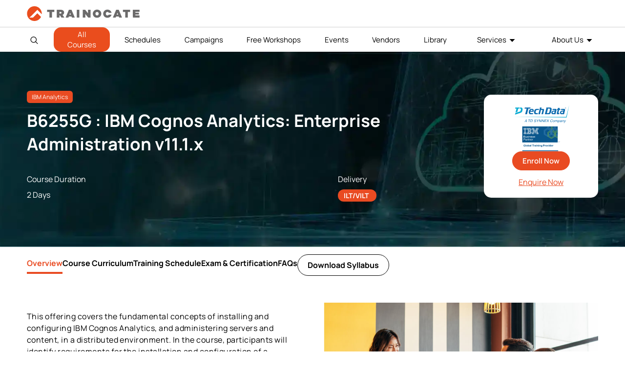

--- FILE ---
content_type: text/html; charset=utf-8
request_url: https://trainocate.com/courses/ibm/b6255g
body_size: 112378
content:


<!DOCTYPE html>

<html>
<head><link rel="stylesheet" href="/DXR.axd?r=0_2451,1_66,1_67,1_207,0_2456-VUuhu" /><title>
	B6255G : IBM Cognos Analytics: Enterprise Administration v11.1.x Training Trainocate
</title><meta name="viewport" content="width=device-width, initial-scale=1, shrink-to-fit=no" /><link rel="preconnect" href="https://gallery.trainocate.com" crossorigin="" /><link rel="preconnect" href="https://gallery.trainocate.com" /><meta name="msapplication-TileImage" content="https://gallery.trainocate.com/favicon-trainocate.ico" /><link rel="preload" href="https://gallery.trainocate.com/js/custom-ajax.js" as="script" /><link rel="preload" href="https://gallery.trainocate.com/fonts/manropeFontReguler_6.woff2" as="font" crossorigin="anonymous" /><link rel="preload" href="https://gallery.trainocate.com/fonts/manropeFontBold_6.woff2" as="font" crossorigin="anonymous" /><link rel="icon" type="image/png" sizes="16x16 24x24 32x32 48x48 57x57 64x64 72x72 196x196 114x114 120x120 152x152 192×192 196×196" href="https://gallery.trainocate.com/favicon-trainocate.ico" /><link rel="apple-touch-icon" sizes="57x57 72x72 114x114 120x120 152x152" href="https://gallery.trainocate.com/favicon-trainocate.ico" /><link rel="icon" href="https://gallery.trainocate.com/favicon-trainocate.ico" type="image/x-icon" /><link rel="shortcut icon" href="https://gallery.trainocate.com/favicon-trainocate.ico" type="image/x-icon" /><link rel="preload" href="https://gallery.trainocate.com/css/master-header.css?v=1.1.62" as="stylesheet" />
    <style> /*OnPageLoading start CSS*/
        .btn-primary,.headerNev ul li,.login-popup .text-smaller,.menu-list .nevList a{font-size:15px}.course-list-drop.active,.course-list-drop.active>ul,body,ul{padding:0}.d-none{display:none!important}#signinModal section a,.SubsubMenu-menu a.btn.btn-primary:hover,.search-footer .enrolled-details .name span,a,h2.title-section span,h3.title-section-h3 span,section .required .form-label:after{color:var(--tr-orange)}@font-face{font-family:Manrope;font-style:normal;font-weight:400;font-display:swap;src:url(https://gallery.trainocate.com/fonts/manropeFontReguler_6.woff2) format('woff2');unicode-range:U+0000-00FF,U+0131,U+0152-0153,U+02BB-02BC,U+02C6,U+02DA,U+02DC,U+0304,U+0308,U+0329,U+2000-206F,U+2074,U+20AC,U+2122,U+2191,U+2193,U+2212,U+2215,U+FEFF,U+FFFD}@font-face{font-family:Manrope;font-style:normal;font-weight:600;font-display:swap;src:url(https://gallery.trainocate.com/fonts/manropeFontSemiBold_6.woff2) format('woff2');unicode-range:U+0000-00FF,U+0131,U+0152-0153,U+02BB-02BC,U+02C6,U+02DA,U+02DC,U+0304,U+0308,U+0329,U+2000-206F,U+2074,U+20AC,U+2122,U+2191,U+2193,U+2212,U+2215,U+FEFF,U+FFFD}@font-face{font-family:Manrope;font-style:normal;font-weight:700;font-display:swap;src:url(https://gallery.trainocate.com/fonts/manropeFontBold_6.woff2) format('woff2');unicode-range:U+0000-00FF,U+0131,U+0152-0153,U+02BB-02BC,U+02C6,U+02DA,U+02DC,U+0304,U+0308,U+0329,U+2000-206F,U+2074,U+20AC,U+2122,U+2191,U+2193,U+2212,U+2215,U+FEFF,U+FFFD}.headerSection .swiper-slide,.headerSection .swiper-wrapper{height:100%;position:relative;transition-property:transform;width:100%}.headerSection .swiper-horizontal{touch-action:pan-y}.headerSection .swiper{margin-left:auto;margin-right:auto;position:relative;overflow-x:hidden;overflow-x:clip;list-style:none;padding:0;z-index:1;display:block}.headerSection .swiper-android .swiper-slide,.headerSection .swiper-ios .swiper-slide,.swiper-wrapper{transform:translate3d(0,0,0)}.headerSection .swiper-wrapper{z-index:1;display:flex;transition-timing-function:initial;box-sizing:content-box}.headerSection .swiper-backface-hidden .swiper-slide{transform:translateZ(0);-webkit-backface-visibility:hidden;backface-visibility:hidden}.headerSection .swiper-slide{flex-shrink:0;display:block;padding-bottom:22px}.headerSection .swiper-horizontal>.swiper-pagination-bullets,.headerSection .swiper-pagination-bullets.swiper-pagination-horizontal,.headerSection .swiper-pagination-custom,.swiper-pagination-fraction{bottom:4px;top:auto;left:0;width:100%;text-align:left}.headerSection .swiper-pagination{position:absolute;text-align:center;transition:opacity .3s;transform:translate3d(0,0,0);z-index:10}#cartPopup.active .cart-popup-inner,.custom-modal.active{transform:translateY(0)}.headerSection .swiper-horizontal>.swiper-pagination-bullets .swiper-pagination-bullet,.headerSection .swiper-pagination-horizontal.swiper-pagination-bullets .swiper-pagination-bullet{margin:0 4px}.cartCloseTx,.headerSection .swiper-pagination-clickable .swiper-pagination-bullet,.nBtn,button.btn,svg#searchCls{cursor:pointer}.headerSection .swiper-pagination-bullet{opacity:1;width:8px;height:8px;display:inline-block;border-radius:50%;background:#000;opacity:.2}.headerSection .swiper .swiper-notification{position:absolute;left:0;top:0;pointer-events:none;opacity:0;z-index:-1000}.headerSection .swiper-pagination-bullet.swiper-pagination-bullet-active{background-color:#ea4d1d;opacity:.7}body{font-family:Manrope,sans-serif;margin:0}h1,h2{font-weight:700}#signinModal section a,.btn-primary,.cyber-list a,h3,h4,h5,h6{font-weight:600}.container,.custom-modal-dialog{margin:0 auto}:root{--tr-orange:#e94b22}.login-popup .btnInput{padding:10px;margin:12px auto;max-width:300px;cursor:pointer}.blogs .blog_nav a,.campaigns .campaigns_nav a,.courses .principals_nav a,.events .events_nav a,.footer-main li a:hover,.free-workshops .workshops_nav a,.headerNev ul li a:hover,.principal .principals_nav a,.schedules .schedules_nav a,.schedules li.schedules_nav a,.team-building .team_nav a,ul .coursesList1:hover{color:#ea4d1d}.show-dropdown .coursesList1,.subMenu,ul .coursesList1:hover{background:#fff;box-shadow:0 0 3px 0 #0000003d}a{cursor:pointer;text-decoration:none}.SubsubMenu-menu span.principal-wrap-col,.img-100,.search-course-card-header .bg img,table#dlCartList{width:100%}html{scroll-behavior:smooth}*{box-sizing:border-box;outline:0;font-family:Manrope;font-style:normal;font-display:optional}p{line-height:1.5rem;letter-spacing:.03rem;font-weight:500;font-size:16px}.btn-primary{cursor:pointer;background-color:var(--tr-orange);border:1px solid var(--tr-orange);color:#fff;border-radius:100px;padding:8px 20px;transition:.5s}.btn-primary:active,.btn-primary:focus,.btn-primary:hover{outline:0;box-shadow:none;color:var(--tr-orange);background-color:#fff}ul{list-style-type:none}.container{padding-inline:15px;max-width:1170px}.row-m,.subMenu ul{display:flex;flex-wrap:wrap}.footer-copyright .row-m,.topInnerSection{justify-content:space-between;align-items:center}.headerTop{border-bottom:1px solid #cfcfcf}.headerNev .row-m ul.nevList{display:flex;justify-content:space-between;width:100%;align-items:center;margin:8px 0}.headerUser ul{padding:0;display:flex;gap:12px;margin:0}.headerUser .nBtn{padding:0;border:none;background:0 0}#mpask .modal-header .btn-close,#signinModal section a:hover,.headerNev ul li a,button#SignUp:hover{color:#000}button#searchHeader{background:0 0;border:none;display:flex}.coursesList1,button#humbargar:hover span{background:#ea4d1d}#searchHeader:hover path{fill:#ea4d1d}.show-dropdown .coursesList1:after{content:'';background:#fff;width:100%;position:absolute;height:2px;bottom:-2px;left:0;z-index:9;right:0;display:inline-block}.show-dropdown .coursesList1{color:#ea4d1d;border-radius:14px 14px 0 0;z-index:3;position:relative}.show-dropdown .subMenu{display:block!important}.subMenu{display:block;position:absolute;width:100%;left:0;right:0;padding:0;border-radius:10px;overflow:hidden}.principal-top-wrapp>span,.subMenu ul ul li{flex:0 0 auto;width:32%;padding-block:5px}.subMenu button.close.nBtn{position:absolute;top:15px;right:10px;background:0 0;border:0;font-weight:700;font-size:16px}.search-section{width:55px}.headerNev .row-m{flex-wrap:inherit;align-items:center;position:relative}.headerSection{background:#fff;position:sticky;top:0;z-index:1027}button#humbargar{display:flex;background:0 0;border:none;flex-direction:column;gap:4px;width:35px;align-items:center;justify-content:center}button#humbargar span{display:block;background-color:#6b6a6a;height:2px;width:100%;border-radius:10px}.cart-popup-inner .card-inner:after,.course-list-drop.active li.course_name,.course_name.active .list-name-course,.t-d-none,.tr-eye,button#MenuCls,button#menuCls,li.humbargar{display:none}.menu-list{flex:0 0 auto;width:calc(100% - 200px);z-index:1027}h2.title-section{font-size:2.3rem;font-weight:700;margin-top:0}div#coverScreenHeader{position:fixed;background:#0000007a;top:0;left:0;z-index:1022;width:100%;bottom:0}.footer-subscribe .row-m{justify-content:center;align-items:center;gap:15px}.footer-subscribe h3{color:#fff;font-size:16px}.form-subcription input{width:360px;padding:15px 115px 15px 20px;border-radius:40px;border:none}.form-subcription,.regis-redio .form-check,.search-course-card-header,.topInnerSection,.tr-pass-wrap,.upMasterAllCourses,button#cartClick{position:relative}.form-subcription .subcribe-btn:hover{opacity:.7}.form-subcription .subcribe-btn{width:auto;position:absolute;right:4px;top:3px;background:#ea4d1d;color:#fff;border:2px solid #ea4d1d;padding:10px 15px;border-radius:22px;font-weight:600;cursor:pointer;letter-spacing:.5px;transition:.3s}.col25{flex:0 0 auto;width:25%;padding:15px;border-right:1px solid #e1e1e1}.footer-main h2{font-size:16px;font-weight:600;text-transform:uppercase;letter-spacing:.6px}.footer-main li a{font-size:14px;display:inline-block;color:#6b6a6a;padding-bottom:10px}.footer-copyright{border-top:1px solid #f7f7f7;background:#f7f7f7}.copyrihgtTxt p{font-size:12px;color:#000}.socail-iocn ul{display:flex;gap:12px;font-size:12px}.col25:last-child,.col25:nth-child(4),button.cyberBtn,table#dlCartList>tbody>tr:last-child .items{border:none}div#searchBox{position:absolute;top:25px}#pnlSearchTop input#txtSearch{border:none;width:265px;padding:16px 18px;background:0 0;border-radius:23px}.cartmodal{background-color:#fff;width:416px;z-index:1028;transition:.5s;border-radius:0 0 6px 6px;visibility:hidden;transform:translateY(-102%)}.coverScreen,.custom-modal{position:fixed;top:0;z-index:1030;left:0;height:100%}.cartmodal .cartmodal-header{padding:12px;border-bottom:1px solid #eee;display:flex;justify-content:space-between;align-items:center}.subtotal{background:#666;color:#fff!important}.enquire-offcanvas-section h5,h5.modal-title{color:#ff3900;font-size:18px;font-weight:500;margin:0}.cartCloseTx{font-size:18px;line-height:0;padding:0;background:0 0;border:none}#dvsubtotal .row-nu{display:flex;flex-direction:row-reverse;align-items:center;justify-content:space-between}.checkoutbtn input.checkout-btn{padding:8px 15px;font-size:14px;font-weight:600;background-color:#fff;border-radius:4px;border:1px solid;letter-spacing:.2px;transition:.2s}.subtotal-section h5{margin:0;font-size:18px;color:#fff}.subtotal-section h5 span{font-weight:600;font-size:16px;letter-spacing:.5px}.cartmodal,.coverScreen{top:0;right:0;position:fixed}.coverScreen{display:block!important;background:#00000059}div#cartmodals.active{transform:none;visibility:visible;z-index:1031}.custom-modal.active{visibility:visible}.custom-modal{background:rgb(0 0 0 / 60%);padding:70px 20px;width:100%;overflow-y:auto;transition:.25s;visibility:hidden;transform:translateY(-100%)}#mpSearchPopup .custom-modal-dialog{max-width:1140px}.custom-modal-content{background:padding-box #fff;overflow:hidden;border-radius:10px;border:0;position:relative;display:flex;flex-direction:column;width:100%;pointer-events:auto;outline:0}body.custom-modal-body{overflow-y:hidden;padding-right:15px}.course-list{min-width:110px;padding-left:10px;padding-right:37px}.login-popup .modal-header{position:absolute;border:0;right:1px;z-index:1}.login-popup .btn-close{background:url("data:image/svg+xml,%3csvg xmlns='http://www.w3.org/2000/svg' viewBox='0 0 16 16' fill='%23000'%3e%3cpath d='M.293.293a1 1 0 011.414 0L8 6.586 14.293.293a1 1 0 111.414 1.414L9.414 8l6.293 6.293a1 1 0 01-1.414 1.414L8 9.414l-6.293 6.293a1 1 0 01-1.414-1.414L6.586 8 .293 1.707a1 1 0 010-1.414z'/%3e%3c/svg%3e") center/17px auto no-repeat;box-sizing:content-box;width:1em;height:1em;padding:.25em;color:#000;border:0;border-radius:.25rem;opacity:.5;cursor:pointer}.swiper-slide{flex-shrink:0;height:100%;transition-property:transform;display:block}.modal-header{padding:15px}.login-popup .modal-body{padding:10px 71px 32px}.login-popup h2{margin-bottom:6px}.login-popup section{padding-top:12px}.login-popup .mb-3{margin-bottom:1.2rem!important}.login-popup .form-label{padding-bottom:0;margin-bottom:.4rem;display:inline-block}section .required .form-label:after{content:"*"}.form-control,.form-select{font-size:14px;font-weight:500;border-radius:100px;color:rgba(0,0,0,.4);border:1px solid transparent;height:40px}#signinModal.tr-popup .tr-login-pass-btm{margin-bottom:13px!important}.tr-reveal-pass{cursor:pointer;position:absolute;right:18px;top:12px}.login-popup .form-check input{width:auto;display:inline-block}.tr-eye-slash{transform:scale(1.5);position:relative;top:1px;right:-1px}.tr-signin-btn{padding-top:7px}.tr-or-login{margin-top:15px;margin-bottom:10px;position:relative}.tr-or-login span{display:inline-block;padding:3px 10px;background:#fff;position:relative;z-index:1;font-size:13px;color:#b5b5b5;font-weight:700}.tr-or-login .tr-line{height:1px;background:#b5b5b5;position:absolute;top:50%;z-index:0;width:100%}.tr-login-social>span{display:inline-flex;width:42.5px;height:42.5px;border-radius:50%;border:1.5px solid var(--tr-orange);justify-content:center;align-items:center;cursor:pointer;margin:0 8px;transition:.15s ease-in-out;-webkit-transition:.15s ease-in-out;-moz-transition:.15s ease-in-out;-o-transition:.15s ease-in-out}.tr-login-social>span:hover{background:var(--tr-orange)}.tr-no-account{margin-top:33px}.login-popup section input,.login-popup section label.form-label{display:block;width:100%;font-size:15px;padding-bottom:4px}#dlCartList .items .rows,.form-check-section{display:flex;justify-content:space-between}.tr-signin-btn button{width:100%;margin-top:15px;cursor:pointer}.tr-login-social>span:hover path{fill:#fff}#scroll-to-top.scrolldown:hover,.login-popup .btn-close:hover,.search-course-card:hover::after{opacity:1}#scroll-to-top{position:fixed;bottom:50px;right:20px;background-color:#000;width:43px;height:43px;border-radius:100%;display:flex;align-items:center;justify-content:center;transition:.2s ease-in;opacity:0;pointer-events:none;visibility:hidden;z-index:99}#scroll-to-top.scrolldown{opacity:.2;pointer-events:inherit;visibility:visible}#mpSearchPopup .search-header{height:57px;position:relative}#mpSearchPopup .search-header .autoComplete_wrapper{width:100%;height:100%}#mpSearchPopup .search-header input{width:100%;height:100%;appearance:none;box-shadow:none;border:0;padding:0 50px 0 54px;background:url(https://gallery.trainocate.com/icon-search.svg) 18px 21px no-repeat #fff;font-size:15px;color:#8a8a8a;border-radius:20px}#mpSearchPopup .search-header .close-search{position:absolute;right:0;top:0;transition:.2s ease-in}#mpSearchPopup .search-content{padding-top:18px}#mpSearchPopup .search-job-role{padding-bottom:20px;border-bottom:1px solid #d9d9d9;margin-bottom:24px}#mpSearchPopup .search-job-role h3{margin-bottom:18px}#mpSearchPopup .search-tag{display:flex;align-items:center;flex-wrap:wrap;column-gap:10px}#mpSearchPopup .search-tag a.tag{display:inline-block;background:url(https://gallery.trainocate.com/bg-search-tag.png) center center/cover no-repeat;color:#fff;font-weight:600;border-radius:100px;padding:6px 12px 7px;margin-bottom:10px;transition:.2s ease-in}#mpSearchPopup .search-content-row{padding-left:32px;padding-right:32px}#mpSearchPopup .search-job-trending{padding-bottom:17px;border-bottom:1px solid #d9d9d9;margin-bottom:23px}.search-job-trending .title-with-swiper-nagivation{margin-bottom:8px}#mpSearchPopup .search-job-trending h3{position:relative;padding-left:43px}#mpSearchPopup .search-job-trending h3::before{content:"";position:absolute;left:0;top:3px;background:url(https://gallery.trainocate.com/icon-treding-courses.svg) top left/100% no-repeat;width:35px;height:21px}.swiper-search-course-next,.swiper-search-course-prev{background-color:var(--tr-orange);width:27px;height:27px;border-radius:100%;text-align:center;transition:.2s ease-in;display:flex;justify-content:center;align-items:center;border:1px solid var(--tr-orange);cursor:pointer}.principal-card,.search-course-card{height:100%;box-shadow:0 0 8px 0 rgba(0,0,0,.1)}.swiper-search-course-prev{margin-right:6px}.swiper-search-course-next.swiper-button-disabled,.swiper-search-course-prev.swiper-button-disabled{opacity:.35;pointer-events:none}.search-course-card-wrapper{padding-top:6px}#mpSearchPopup .swiper-wrapper,.search-course-card-wrapper .swiper-slide{height:auto}.search-course-card{position:relative;display:flex;flex-direction:column;min-width:0;background-color:#fff;min-height:271px;cursor:pointer;transition:.25s ease-in-out;-webkit-transition:.25s ease-in-out;-moz-transition:.25s ease-in-out;-o-transition:.25s ease-in-out;top:0}.search-course-card-header .logo{position:absolute;left:10px;top:10px}.search-course-card-header img{transition:.25s ease-in-out;-webkit-transition:.25s ease-in-out;-moz-transition:.25s ease-in-out;-o-transition:.25s ease-in-out}.search-course-card-body{padding:9px 11px}.search-course-card-body .course-category{font-weight:700;font-size:10px;color:var(--tr-orange);margin-bottom:4px}.search-course-card-body .course-title{font-weight:700;font-size:14px;line-height:17px;margin-bottom:5px}.course-tag,.search-course-card-body .course-tag{display:flex;align-items:center;flex-wrap:wrap}.course-tag span{font-weight:700;font-size:13px;color:#fff;background-color:var(--tr-orange);border-radius:100px;min-width:47px;padding:2px 10px;text-align:center}.course-card-body .course-tag span,.search-course-card-body .course-tag span{font-size:11px;padding:0 8px 1px 9px;min-width:unset;margin-bottom:5px}.search-course-card-body .course-rating{position:relative;padding-left:17px;font-size:13px;font-weight:600;color:#7e7e7e}.search-course-card-body .course-rating::before{content:"";display:block;position:absolute;left:0;top:3px;background:url(https://gallery.trainocate.com/icon-star.svg) top left/100% no-repeat;width:14px;height:13px}.search-course-card-body .course-price{font-weight:700;font-size:14px}.search-course-card::after{content:"";display:block;width:30px;height:30px;background:url(https://gallery.trainocate.com/icon-arrow-right.svg) center center/14px no-repeat;background-color:var(--tr-orange);border-radius:100%;position:absolute;left:50%;transform:translateX(-50%);bottom:-15px;opacity:0;transition:.25s ease-in-out;-webkit-transition:.25s ease-in-out;-moz-transition:.25s ease-in-out;-o-transition:.25s ease-in-out}.search-content-row-full{padding-inline:32px}.search-job-principals{margin-bottom:36px;overflow:hidden}.search-content-row-full .title-with-swiper-nagivation{padding-right:0;margin-bottom:2px}.title-with-swiper-nagivation{display:flex;justify-content:space-between;align-items:center;margin-bottom:14px}.principal-card,.title-with-swiper-nagivation .swiper-navigation{align-items:center;display:flex}.search-job-principals h3{margin-bottom:0}.principal-card-wrapper{padding:12px 0}.principal-card-wrapper .swiper-slide{min-width:125px;height:auto}.principal-wrapper{display:flex;gap:15px;transition:transform .3s}.principal-card{border-radius:5px;background:#fff;justify-content:center;min-height:76px;transition:.25s ease-in-out;-webkit-transition:.25s ease-in-out;-moz-transition:.25s ease-in-out;-o-transition:.25s ease-in-out;border:1px solid transparent}.principal-card img{max-width:100%;transition:.25s ease-in-out;-webkit-transition:.25s ease-in-out;-moz-transition:.25s ease-in-out;-o-transition:.25s ease-in-out}.search-footer{background-color:#fff;padding:17px 33px 13px;display:flex;align-items:center;box-shadow:0 0 8px 0 rgba(0,0,0,.1)}.search-footer .avatar{margin-right:23px}.search-footer .enrolled-details .name{font-weight:700;font-size:16px}.search-footer .enrolled-details .course{font-weight:600;font-size:13px;margin-bottom:1px}.search-footer .enrolled-details .course span{font-weight:700;color:var(--tr-orange)}.search-footer .enrolled-details .time{font-weight:400;font-size:10px}.search-course-card:hover{box-shadow:0 0 12px 0 rgba(0,0,0,.2);top:-6px}.search-course-card:hover img{filter:brightness(60%)}.search-card-item{padding-bottom:15px}.course-card-body .course-tag span+span,.search-course-card-body .course-tag span+span{margin-left:4px}#mpSearchPopup .search-tag a.cta-view-all{color:var(--tr-orange);text-decoration:underline;margin-left:5px;margin-bottom:10px}#mpSearchPopup .search-tag a{font-size:13px}.slider-container{width:100%;overflow:hidden;position:relative}.slider{display:flex;transition:transform .3s}.prev{left:0}.next{right:0}.footer-subscribe{background:url(https://trainocate.com/images/cm-img/img-footer-newsletter2.jpg) center/cover no-repeat;padding:15px 0}.show-dropdown .subMenu>div{padding:15px 50px}.principal-top-wrapp{gap:12px;padding-bottom:12px;display:flex;flex-wrap:wrap}#dlCartList .items .delete-cart input{padding:0;height:21px;line-height:0;font-size:11px;width:21px;border-radius:30px;border:1px solid #eee;font-weight:700;color:#fff;background-color:rgb(255 57 0 / 70%);display:flex;align-items:center;justify-content:center;cursor:pointer;transition:.5s}#dlCartList .items:hover .delete-cart input{background-color:rgb(255 57 0 / 100%);box-shadow:0 0 6px rgb(0 0 0 / 15%)}#dlCartList .items .delete-cart{position:absolute;top:16px;left:0}#dlCartList .items{position:relative;padding-left:28px}.menu-sub-list:hover>.nev-items-link,.modal-body h2.text-orange,button#SignUp,button.backCyber:hover,button.cyberBtn:hover,li.menu-sub-list.show-dropdown .nevItemsLink{color:#e94b22}button#SignUp{border:none;background:no-repeat;font-weight:600}.login-popup section select{display:block;width:100%;cursor:pointer}#dvsubtotal .rows,.register-title{display:flex;align-items:center;justify-content:space-between}h3.form-title{color:#b0b0b0;margin-bottom:22px;margin-top:15px;width:100%}#signUpModal section{display:flex;flex-wrap:wrap;justify-content:space-between}.haf-label{flex:0 0 100%;max-width:48%}.company-fild,li#SubsubMenu-menu{justify-content:space-between}.company-fild{width:100%;flex-wrap:wrap;height:0;opacity:0;transition:.25s;display:none}.regis-redio{width:100%;display:flex;flex-wrap:wrap;gap:15px;padding-bottom:20px}.regis-redio label.form-check-label{font-weight:600;position:relative;padding-left:30px;cursor:pointer}#signUpModal .custom-modal-content{max-width:940px;margin:0 auto}#signUpModal .tr-signin-btn{width:100%;text-align:center}#signUpModal .tr-signin-btn button{max-width:300px}.form-control,.form-select{padding:4px 15px}.regis-redio label.form-check-label:before{content:'';position:absolute;width:16px;height:16px;border:2px solid #c1bfbf;border-radius:30px;left:0;top:.099em}.cyberBtn:hover span,.regis-redio input:checked+label.form-check-label:before,button.backCyber:hover span{border-color:#e94b22}.regis-redio input:checked+label.form-check-label:after{content:'';position:absolute;width:12px;height:12px;border-radius:30px;left:.26em;top:5px;background:#e94b22}.regis-redio input{opacity:0;position:absolute;left:0;right:0;top:0;bottom:0}.company-fild.active{display:flex;height:auto;opacity:1}.register-title section{flex-direction:column;align-items:end;margin:0}button#backLogin{background:0 0;border:none;color:#b5b5b5;font-weight:600;font-size:14px;cursor:pointer;padding:23px 71px 8px}#signUpModal .createAccount h2,.headerNev .course-list ul div#subMenu ul,.headerNev .course-list>ul{margin:0}#signUpModal .modal-header{padding:20px}select.form-select{appearance:none;background-image:url(https://gallery.trainocate.com/select-down.svg)!important;background-repeat:no-repeat!important;background-position:calc(100% - 15px) center!important}.login-popup .form-control{background-color:#f7f7f7}.cyberBtn span{width:8px;display:inline-block;height:8px;border-left:2px solid #000;border-bottom:2px solid #000;transform:rotate(225deg)}.cyber-section-menu{flex:0 0 100%;max-width:70%}.headerNev .subMenu .principal-wrap-col{max-width:49%;flex:0 0 100%}.headerNev a.lnkViewAll{margin:20px 0;display:inline-block;background:#fff;color:#ea4d1d;padding:6px 20px;border-radius:40px;transition:.2s;border:1px solid #ea4d1d;cursor:pointer;text-align:center}.headerNev a.lnkViewAll:hover{background-color:transparent;color:#000;border-color:#000}.cyberBtn span.menuListPrincipal{transform:none;display:inline;border:none}.principal-top-wrapp a.cyberBtn span{font-size:15px!important;font-weight:500!important}span.arrow{border-color:#ff3900;border-width:.09rem;margin-left:3px}.SubsubMenu-menu a.btn.btn-primary{color:#fff}.subMenu-menu #UpdatePanel1{justify-content:space-between;display:flex}.headerNev .dlMenuCategories{padding:20px 50px;overflow-y:auto;max-height:300px}.headerNev .dlMenuCategories::-webkit-scrollbar{width:8px}.headerNev .dlMenuCategories::-webkit-scrollbar-track{background:#eee}.headerNev .dlMenuCategories::-webkit-scrollbar-thumb{background-color:#ccc;border-radius:20px;border:3px solid #ccc}#cartPopup.active,.headerNev .principal-wrap-col a,li.menu-sub-list.show-dropdown .sub-list{display:block}.cyber-list h6,.headerNev h6 .menuListPrincipal{font-size:16px;margin:0;padding-bottom:0;color:#e94b22}.headerNev .principal-wrap-col:hover span{color:#000!important}.headerNev .principal-wrap-col:hover h6 .menuListPrincipal{color:#e94b22!important}.cyberBtn span.arrow-icon{transform:rotate(45deg);border-left-width:.1rem;border-bottom-width:.1rem;position:relative;top:-1px}#dlCartList .items,table#dlCartList>tbody>tr:first-child .items,table#dlCartList>tbody>tr:nth-child(2) .items{border-bottom:1px solid #eee}.headerNev .dlMenuCategories span.principal-wrap-col{max-width:32%}#subMenuClss svg{width:20px}#divSubMenuChild .blog-menu h4{border-bottom:1px solid #b0b0b0;padding-bottom:10px}.cyber-section-menu h4 a#lnkSubMenuBack,.list-name-course_sub a.cyberBtn{display:flex;align-items:center;gap:5px}.subMenu .cyber-list li{width:48%}.sub-list{position:absolute;background:#fff;padding:12px;border-radius:0 0 6px 6px;box-shadow:0 1px 1px 0 rgb(0 0 0 / 21%);top:37px;display:none}.menu-sub-list .sub-list ul{padding-top:28px}.headerNev .sub-list li{font-size:14px;color:grey;padding-bottom:12px;padding-inline:16px}li.menu-sub-list{padding:10px 0}button#sublistCls,button.backCyber,button.cyberBtn{background:0 0;padding:0;font-weight:600;cursor:pointer}.menu-sub-list>.nev-items-link:after{content:'';border-left:4px solid #000;border-top:4px solid #000;margin-left:8px;width:auto!important;height:auto!important;display:inline-block;border-right:4px solid transparent;border-bottom:4px solid transparent;transform:rotate(226deg);position:relative!important;top:-3px}.blog-menu{width:30%;background:#eee;padding-inline:22px}button.backCyber span{display:inline-block;border-left:2px solid #000;border-bottom:2px solid #000;width:10px;height:10px;transform:rotate(45deg);margin-right:5px}button.backCyber{border:none;font-size:16px}.cyber-section-menu h4{border-bottom:1px solid #b9b9b9;padding-bottom:10px}.cyber-list h5{color:#888;font-size:14px;margin:0}.cyber-section-menu{padding-right:60px;padding-left:50px;padding-bottom:30px}.blog-menu p{color:#000;font-size:14px;font-weight:600}.cyber-list button.btn{border:1px solid #e94b22;border-radius:20px;padding:3px 15px;color:#e94b22;background:0 0;width:auto}.subMenu-menu ul{gap:12px;padding-bottom:12px}.menu-sub-list.show-dropdown>.nev-items-link:after{border-left-color:#e94b22;border-top-color:#e94b22}button#sublistCls{position:absolute;top:8px;right:20px;border:none;margin:0;font-size:16px}.breadcrumb{margin-left:10px;padding-top:15px;position:absolute;font-size:12px}.cart-popup-inner{background:#fff;width:100%;max-width:400px;margin-left:auto;right:0;transition:.25s;transform:translateY(-100%);position:relative;height:100vh}#cartPopup,.headerUser button#cartClick,.searchBoxInput{height:100%}#cartPopup{display:none;position:fixed;top:0;right:0;bottom:0;background:#00000082;width:100%;z-index:9999;transition:.25s}.cart-popup-inner .offcanvas-header{display:flex;justify-content:space-between;padding:12px;border-bottom:1px solid #eee}.cart-popup-inner .card-inner{padding-inline:12px;height:calc(100% - 120px);overflow-y:auto}.cart-popup-inner .card-inner::-webkit-scrollbar{width:10px}.cart-popup-inner .card-inner::-webkit-scrollbar-track{-webkit-box-shadow:inset 0 0 6px rgba(0,0,0,.3);outline:#eee solid 1px}.cart-popup-inner .card-inner::-webkit-scrollbar-thumb{background-color:#ccc;border-radius:23px}div#dvsubtotal{padding:12px;border-top:1px solid #eee;position:absolute;bottom:0;width:100%}#mpask{background:#00000087}#dvsubtotal input#btnCheckout{background:#f0522e;border:1px solid #f0522e;font-size:14px;padding:10px 15px;border-radius:4px;color:#fff;font-weight:600;text-transform:uppercase;cursor:pointer;transition:.2s}#dvsubtotal input#btnCheckout:hover{background-color:transparent;color:#f0522e}.checkout-section h5{font-size:16px;margin:0;display:flex;gap:10px;color:#000;font-weight:700}.checkout-section h5 span{font-weight:800;color:#ff3900}#cartClick #lblCartCount{background:#ff3900;color:#fff!important;width:16px;border-radius:30px;font-size:10px;font-weight:600;height:16px;display:inline-flex;position:absolute;justify-content:center;align-items:center;right:-9px;top:-6px}.cart-popup-inner button.btn-close{cursor:pointer;background:no-repeat;margin:0;padding:0;border:none;width:14px}.cart-card-title h6{margin:0;font-size:14px}#dlCartList .items .rows p{margin:0;font-size:13px;font-weight:600}#dlCartList .items .rows p span{color:#ff3900;font-weight:600}#dlCartList .items{width:100%;padding-block:15px}body.overflow{overflow:hidden;padding-right:15px}#lblCartCount.hidden{opacity:0}#mpSearchPopup .slider-item{flex:0 0 auto;margin:auto}#mpSearchPopup .search-course-card-header .logo img{width:50px;height:100%}#mpSearchPopup .search-course-card-header .logo{background:#ffffffed;padding:4px;border-radius:4px}#mpSearchPopup .custom-modal-content{background-color:#eee}input#btnCartClose{background:0 0;border:none;font-weight:600;cursor:pointer;font-size:16px;opacity:.8;transition:.5s;color:#000}.t-small-font{line-height:27px;letter-spacing:.2px;font-size:14px;font-weight:600;color:#333}button.sublistCls{position:absolute;top:8px;right:20px;border:none;margin:0;font-size:16px;padding:0;background-color:transparent}.coursesList1{color:#fff;border:none;border-radius:15px;padding:4px 14px;position:relative;font-size:13px}input.SubMenuClsss{position:absolute;right:20px;top:10px;background:#fff0;border:none;font-size:22px;cursor:pointer}.show-dropdown .course-list-menu-btn:after,.show-dropdown .upMasterAllCourses:after{position:absolute;height:4px;display:block;background:#fff;left:0;right:0;content:'';z-index:3;bottom:-2px}#mpSearchPopup .search-header .close-search{background-image:none!important;display:inline-block;width:43px;height:57px;padding:16px}.headerSection .search-section input{width:16px;height:15px;cursor:pointer;position:relative;top:3px;left:7px}span.course-list-menu-btn{position:relative;display:inline-block}.left-arrow[disabled],.right-arrow[disabled]{opacity:.4;cursor:default!important}.course_name.active{display:block;width:100%}.course-list-drop{padding:12px}.list-name-course{padding:0 15px}.course-list-drop.active li.course_name.active{display:block;padding:0}.course_name.active .divSubMenuChild{display:flex!important}.subMenu .cyber-list li a{font-weight:500}.subMenu .cyber-list li a span{display:block;font-size:15px;margin:0;padding-bottom:0;color:#e94b22}.duration-price{display:flex;justify-content:space-between;padding-block:5px}.inner-duration-price{display:flex;flex-direction:column}em,i{font-style:italic}@media(min-width:580px){#signinModal .custom-modal-dialog{max-width:525px}}@media(min-width:981px){.humbargar{display:none}.menu-list{transform:none!important;visibility:visible!important}}@media(min-width:920px){.course-list>ul,.headerNev .row-m ul.nevList{margin:0}}@media(min-width:980px){h2{line-height:48px}.sub-list{padding:6px 12px;border-radius:12px 0 12px 12px;top:37px;box-shadow:0 0 3px 0 rgb(0 0 0 / 24%);z-index:1;width:100%;left:0}.menu-sub-list .sub-list ul{display:flex;flex-wrap:wrap;padding:25px 50px}.menu-sub-list .sub-list ul li{flex:0 0 100%;max-width:calc(100% / 3)}.menu-sub-list.show-dropdown>a.nev-items-link:before{content:'';bottom:-3px;height:4px;width:100%;background:#fff;display:inline-block;position:absolute;z-index:2;left:0}.menu-sub-list.show-dropdown>a.nev-items-link,.menu-sub-list:hover>a.nev-items-link{background:#fff;box-shadow:0 0 3px 0 rgb(0 0 0 / 24%)}.menu-sub-list.show-dropdown>a.nev-items-link{border-radius:15px 15px 0 0}.menu-sub-list>a.nev-items-link{background:0 0;border:none;border-radius:50px;padding:5px 14px;position:relative}}@media(min-width:1420px){.container{max-width:1164px}}@media(max-width:1099px){.col25{width:25%}}@media(max-width:991px){.headerNev ul li,.menu-list .nevList a{font-size:14px}.headerTop{padding:6px 0}#scroll-to-top{width:35px;height:35px}#scroll-to-top svg{width:17px;height:16px}.sub-list ul li:last-child{border:none}}@media(max-width:981px){.show-dropdown .subMenu>div,.subMenu{padding:0}li.humbargar{display:flex}.nevList li{width:100%;padding:10px 16px;border-bottom:1px solid #eee}.headerNev .row-m ul.nevList{margin:8px 0;flex-direction:column;padding-left:0}.menu-list{position:fixed;top:0;left:0;max-width:350px;background-color:#fff;height:100%;box-shadow:0 0 3px 0 #0000003d;overflow-y:scroll;transform:translateX(-101%);visibility:hidden;transition:.2s;flex:0 0 auto;width:93%}#subMenuClss svg,.headerNev{position:relative}div#searchBox{position:static}.principal-top-wrapp>span,.subMenu ul ul li{width:100%;padding-block:9px}.principal-top-wrapp,.subMenu ul{gap:0}.subMenu .closeM,button#subMenuCls,button.sublistCls svg{display:none}button#menuCls{display:flex;position:fixed;top:11px;left:307px;background:#fff;border:0;font-size:16px;box-shadow:0 0 3px 0 #0000003b;font-weight:700;border-radius:20px;width:30px;height:30px;align-items:center;justify-content:center;color:#6b6a6a}ul.navbar-search{margin:10px 0}#pnlSearchTop input#txtSearch{width:calc(100% - 25px);padding:10px 18px}.show-dropdown .coursesList1:after{height:3px}.col25{width:50%}.col25:nth-child(2){border:none}.footer-main ul{margin:0}#pnlSearchTop input.txtSearch{border:none;background:0 0;padding:15px;min-width:94%;font-size:13px;letter-spacing:.5px}.humbargar{position:absolute;right:0}.search-section{width:33px}.slider-item{flex:0 0 33%}button#sublistCls,button.sublistCls{top:21px;right:inherit;left:18px;font-size:0;border-left:2px solid #000;border-bottom:2px solid #000;width:12px;height:12px;transform:rotate(45deg)}li.menu-sub-list.show-dropdown .sub-list{position:absolute;width:100%;left:0;top:0}.headerNev .row-m ul.nevList a.nevItemsLink{width:100%;display:inline-block}.subMenu li.subMenu-menu{padding:0 5px}.subMenu-menu ul{gap:0;padding-bottom:5px}li#SubsubMenu-menu{flex-wrap:wrap;width:100%}.cyber-section-menu h4{padding-bottom:8px;margin-top:0;margin-bottom:10px}.subMenu .cyber-list li{width:100%;padding-block:4px}.cyber-list h6{font-size:14px;margin:0}.headerNev .dlMenuCategories span.principal-wrap-col{max-width:48%}#subMenuClss svg{width:15px;top:8px}.subMenu button.close.nBtn{right:15px}div#divSubMenu{padding:15px}.headerNev .dlMenuCategories{padding:0;overflow-y:visible}.subMenu{overflow-y:scroll;min-height:300px;height:80vh}.blog-menu img{width:100%}.blog-menu{width:40%}.cart-popup-inner{height:calc(100vh / 1 - 80px)}.menu-sub-list .sub-list ul{height:100vh;padding-left:0}.headerNev .sub-list li:first-child{margin-top:12px;border-top:1px solid #eee}.menu-sub-list>.nev-items-link:after{z-index:-1}.headerNev{position:relative;padding:6px 0}.list-name-course a.cyberBtn,.list-name-course_sub a.cyberBtn{width:100%;display:flex;justify-content:space-between;align-items:center}.subMenu .course-list-drop.active+.closeM{display:block}.cyber-section-menu{max-width:100%;padding:10px 10px 18px}.headerTop{padding:9px 0}.cyber-section-menu h4{position:sticky;top:0;background:#fff;padding-top:5px}}@media(max-width:600px){.t-small-font{line-height:22px;font-size:13px}}@media(max-width:620px){.footer-copyright{text-align:center}.footer-copyright .row-m{justify-content:center}.socail-iocn ul{margin-top:0}.form-subcription,.form-subcription input{width:100%}button#menuCls{position:absolute;right:20px;left:unset}.slider-item{flex:0 0 100%}.haf-label{max-width:100%}}@media (max-width:560px){.register-title,div#divSubMenuChild{flex-wrap:wrap}.login-popup .modal-body{padding:10px 20px}button#backLogin{padding-left:20px}.tr-login-social>span{width:33.5px;height:33.5px;margin:0 2px}.register-title section p{margin-top:0}.register-title section{padding-top:0}.modal-body h2.text-orange{font-size:18px}.custom-modal{padding:70px 10px}h3.form-title{margin-bottom:10px;margin-top:7px;font-size:15px}.login-popup section input,.login-popup section label.form-label{font-size:14px}.headerNev .dlMenuCategories span.principal-wrap-col{max-width:100%;padding:5px 0}.cyber-section-menu{max-width:100%}.blog-menu{width:100%}}@media(max-width:480px){.col25{width:100%;border:none;text-align:center;padding:0}.footer-main{padding-block:15px}}@media (min-width:981px){#coverScreenHeader{display:none!important}}@media (max-width:981px){li.menu-sub-list.show-dropdown .sub-list{position:absolute;width:100%;left:0}.menu-sub-list .sub-list ul{height:100vh;padding-left:0}.headerNev .sub-list li:first-child{margin-top:12px;border-top:1px solid #eee}button.sublistCls{top:21px;right:inherit;left:18px;font-size:0;border-left:2px solid #000;border-bottom:2px solid #000;width:12px;height:12px;transform:rotate(45deg)}.headerNev .row-m ul.nevList{padding-left:0}.menu-sub-list>.nev-items-link:after{z-index:-1}.subMenu .closeM,button.sublistCls svg{display:none}.headerNev{position:relative;padding:6px 0}.list-name-course a.cyberBtn,.list-name-course_sub a.cyberBtn{width:100%;display:flex;justify-content:space-between;align-items:center}.subMenu .course-list-drop.active+.closeM{display:block}.cyber-section-menu{max-width:100%;padding:10px 10px 18px}.headerTop{padding:9px 0}.cyber-section-menu h4{position:sticky;top:0;background:#fff;padding-top:5px}}@media(min-width:991px){.logo-head a.logo-brand,ul.mainListCourseUl{display:inline-block}.logo-head a.logo-brand svg{height:36px;width:254px}.headerTop{padding:.572em 0 .41em}.coursesList1{padding:4px 18px;font-size:15px}.course-list{padding-left:0;padding-right:30px}li.menu-sub-list{padding:12px 0}ul.mainListCourseUl>li.course_name{break-inside:avoid;margin:0;padding:10px;width:auto}ul.mainListCourseUl{width:100%;gap:0;columns:3;-webkit-columns:3;-moz-columns:3}div#subMenu>ul{width:100%;display:block}.course-list-drop.active ul.mainListCourseUl{columns:1;-webkit-columns:1;-moz-columns:1}.sub-list{top:40px}}@media(max-width:560px){.cyber-list ul li{padding:10px 0!important;font-size:14px}.course_name.active .divSubMenuChild{display:block!important}}.search-card-item{min-width:25%;max-width:25%;padding-inline:10px}.slider-containers,.slider-containers1{overflow:hidden}.search-content .slider-wrappers,.search-course-card-wrapper{transition:transform .5s ease-in-out}.swiper-navigation1 button#left-arrow[disabled],.swiper-navigation1 button#left-arrow_v[disabled],.swiper-navigation1 button#right-arrow[disabled],.swiper-navigation1 button#right-arrow_v[disabled]{opacity:.4;cursor:default}.swiper-navigation1{display:flex}.search-job-principals span.slides{min-width:16.74%;flex:0 0 auto;width:auto;padding:0 12px 0 0;display:inline-block}.search-content .principal-wrapper{gap:0}@media(max-width:991px){.search-card-item{min-width:33%}.search-job-principals span.slides{min-width:25.15%}}@media(max-width:870px){.search-card-item{min-width:50%}.search-job-principals span.slides{min-width:33.75%}}@media(max-width:580px){.search-card-item{min-width:100%}.search-job-principals .slides{min-width:50.85%}}
       body{font-family: Manrope, sans-serif;margin: 0;padding: 0 }ul {padding: 0 }.d-none{display:none !important}@font-face {font-family: Manrope;font-style: normal;font-weight: 400;font-display: swap;src: url(https://gallery.trainocate.com/fonts/manropeFontReguler_6.woff2) format('woff2');unicode-range: U+0000-00FF, U+0131, U+0152-0153, U+02BB-02BC, U+02C6, U+02DA, U+02DC, U+0304, U+0308, U+0329, U+2000-206F, U+2074, U+20AC, U+2122, U+2191, U+2193, U+2212, U+2215, U+FEFF, U+FFFD }@font-face {font-family: Manrope;font-style: normal;font-weight: 600;font-display: swap;src: url(https://gallery.trainocate.com/fonts/manropeFontSemiBold_6.woff2) format('woff2');unicode-range: U+0000-00FF, U+0131, U+0152-0153, U+02BB-02BC, U+02C6, U+02DA, U+02DC, U+0304, U+0308, U+0329, U+2000-206F, U+2074, U+20AC, U+2122, U+2191, U+2193, U+2212, U+2215, U+FEFF, U+FFFD }@font-face {font-family: Manrope;font-style: normal;font-weight: 700;font-display: swap;src: url(https://gallery.trainocate.com/fonts/manropeFontBold_6.woff2) format('woff2');unicode-range: U+0000-00FF, U+0131, U+0152-0153, U+02BB-02BC, U+02C6, U+02DA, U+02DC, U+0304, U+0308, U+0329, U+2000-206F, U+2074, U+20AC, U+2122, U+2191, U+2193, U+2212, U+2215, U+FEFF, U+FFFD }#signinModal section a, .SubsubMenu-menu a.btn.btn-primary:hover, .search-footer .enrolled-details .name span, a, h2.title-section span, h3.title-section-h3 span, section .required .form-label:after {color: var(--tr-orange) }.cartCloseTx, .headerSection .swiper-pagination-clickable .swiper-pagination-bullet, .nBtn, button.btn, svg#searchCls {cursor: pointer }h1, h2 {font-weight: 700 }#signinModal section a, .btn-primary, .cyber-list a, h3, h4, h5, h6 {font-weight: 600 }.container, .custom-modal-dialog {margin: 0 auto }:root {--tr-orange: #e94b22 }.login-popup .btnInput {padding: 10px;margin: 12px auto;max-width: 300px;cursor: pointer }.courses .principals_nav a, .blogs .blog_nav a, .campaigns .campaigns_nav a, .schedules li.schedules_nav a, .events .events_nav a, .footer-main li a:hover, .free-workshops .workshops_nav a, .headerNev ul li a:hover, .principal .principals_nav a, .schedules .schedules_nav a, .team-building .team_nav a, ul button.coursesList1:hover {color: #ea4d1d }.show-dropdown button.coursesList1, .subMenu, ul button.coursesList1:hover {background: #fff;box-shadow: 0 0 3px 0 #0000003d }a {cursor: pointer;text-decoration: none }.SubsubMenu-menu span.principal-wrap-col, .img-100, .search-course-card-header .bg img {width: 100% }html {scroll-behavior: smooth }* {box-sizing: border-box;outline: 0;font-family: Manrope;font-style: normal;}p {line-height: 1.5rem;letter-spacing: .03rem;font-weight: 500;font-size: 16px }.btn-primary {cursor: pointer;background-color: var(--tr-orange);border: 1px solid var(--tr-orange);color: #fff;border-radius: 100px;font-size: 15px;padding: 8px 20px;transition: .5s }.btn-primary:active, .btn-primary:focus, .btn-primary:hover {outline: 0;box-shadow: none;color: var(--tr-orange);background-color: #fff }ul {list-style-type: none }.container {padding-inline: 15px;max-width: 1170px }.row-m, .subMenu ul {display: flex;flex-wrap: wrap }.headerTop {border-bottom: 1px solid #cfcfcf }.headerNev .row-m ul.nevList {display: flex;justify-content: space-between;width: 100%;align-items: center;margin: 8px 0 }.headerUser ul {padding: 0;display: flex;gap: 12px;margin: 0 }.headerUser .nBtn {padding: 0;border: none;background: 0 0 }#signinModal section a:hover, .headerNev ul li a, button#SignUp:hover {color: #000 }.headerNev ul li, .login-popup .text-smaller {font-size: 15px }button#humbargar:hover span, button.coursesList1 {background: #ea4d1d }.headerSection {background: #fff;position: sticky;top: 0;z-index: 1027 }.footer-copyright .row-m, .topInnerSection {justify-content: space-between;align-items: center }.headerNev .row-m {flex-wrap: inherit;align-items: center;position: relative }.search-section {width: 55px }.headerSection .search-section input {width: 16px;height: 15px;cursor: pointer;position: relative;top: 3px;left: 7px }.course-list {min-width: 110px;padding-left: 10px;padding-right: 37px;}span.course-list-menu-btn {position: relative;display: inline-block;}.show-dropdown .course-list-menu-btn:after {position: absolute;height: 4px;display: block;background: #fff;left: 0;right: 0;content: '';z-index: 3;bottom: -2px }.menu-list {flex: 0 0 auto;width: calc(100% - 200px);z-index: 1027 }li.menu-sub-list {padding: 10px 0 }button#searchHeader {background: 0 0;border: none;display: flex }.coursesList1, button.coursesList {color: #fff;border: none;border-radius: 15px;padding: 4px 14px;position: relative }#searchHeader:hover path {fill: #ea4d1d }.show-dropdown button.coursesList1:after {content: '';background: #fff;width: 100%;position: absolute;height: 3px;bottom: -3px;left: 0;z-index: 9;right: 0;display: inline-block }.show-dropdown button.coursesList1 {color: #ea4d1d;border-radius: 14px 14px 0 0;z-index: 3;position: relative }.show-dropdown .subMenu {display: block !important }.subMenu {display: block;position: absolute;width: 100%;left: 0;right: 0;padding: 0;border-radius: 10px;overflow: hidden }.principal-top-wrapp>span, .subMenu ul ul li {flex: 0 0 auto;width: 32%;padding-block: 5px }.subMenu button.close.nBtn {position: absolute;top: 15px;right: 10px;background: 0 0;border: 0;font-weight: 700;font-size: 16px }button#humbargar {display: flex;background: 0 0;border: none;flex-direction: column;gap: 4px;width: 35px;align-items: center;justify-content: center }button#humbargar span {display: block;background-color: #6b6a6a;height: 2px;width: 100%;border-radius: 10px }.t-d-none, .tr-eye, button#MenuCls, button#menuCls, li.humbargar {display: none }.sub-list {position: absolute;background: #fff;padding: 12px;border-radius: 0 0 6px 6px;box-shadow: 0 1px 1px 0 rgb(0 0 0 / 21%);top: 37px;display: none }#signUpModal .createAccount h2, .headerNev .course-list ul div#subMenu ul, .headerNev .course-list>ul {margin: 0 }div#cartmodals.active {transform: none;visibility: visible;z-index: 1031 }.custom-modal.active {visibility: visible;transform: translateY(0) }.custom-modal {background: rgb(0 0 0 / 60%);padding: 70px 20px;width: 100%;overflow-y: auto;transition: .25s;visibility: hidden;transform: translateY(-100%) }#mpSearchPopup .custom-modal-dialog {max-width: 1140px }.custom-modal-content {background: padding-box #eee;overflow: hidden;border-radius: 10px;border: 0;position: relative;display: flex;flex-direction: column;width: 100%;pointer-events: auto;outline: 0 }body.custom-modal-body {overflow-y: hidden;padding-right: 15px }.form-control, .form-select {font-size: 14px;font-weight: 500;border-radius: 100px;color: rgba(0, 0, 0, .4);border: 1px solid transparent;height: 40px }.delivery-way-inner .tooltip{visibility:hidden;width:160px;background-color:#fff!important;color:#000;text-align:center;border-radius:6px;padding:5px 0;position:absolute;z-index:1;bottom:125%;left:0;margin-left:-4px;opacity:0;transition:opacity 0.3s;font-size:12px;padding:2px 6px;box-shadow:0 0 9px 0 #00000082}.delivery-way-inner{position:relative;display:inline-block;cursor:pointer}.delivery-way-inner:hover .tooltip{visibility:visible;opacity:1}.delivery-way-inner .tooltip::after{content:"";position:absolute;top:100%;left:22px;margin-left:-5px;border-width:5px;border-style:solid;border-color:#fff #fff0 #fff0 #fff0}.breadcrumb {margin-left: 10px;padding-top: 15px;position: absolute;font-size: 12px } .left-arrow[disabled], .right-arrow[disabled] {     opacity: 0.4;     cursor: default !important; }  .slider-wrappers {     transition: transform 0.5s ease-in-out; }.left-arrow,.right-arrow{width: 36px;height: 36px;}
    .img-fluid{max-width: 100%;height: auto;}.topInnerSection{position:relative}.course_name.active{display:block;width:100%}.course-list-drop{padding:12px}.list-name-course{padding:0 15px}.course-list-drop.active{padding:0}.course-list-drop.active li.course_name{display:none}.course-list-drop.active li.course_name.active{display:block;padding:0}.course_name.active .list-name-course{display:none}.course_name.active .divSubMenuChild{display:flex!important}.course-list-drop.active>ul{padding:0}.coursesList1{font-size:13px}.subMenu .cyber-list li a{font-weight:500}.subMenu .cyber-list li a span{display:block;font-size:15px;margin:0;padding-bottom:0;color:#e94b22}.headerUser .before-login ul.user-dropdown{right:0!important}.subMenu .list-name-course_sub a.cyberBtn span{display:inline-block}.course-price.prices{text-align:left}em,i{font-style: italic;}.h2{font-size:calc(1.5865rem + 0.438vw) !important;font-weight:700;margin-top:0;line-height: 40px !important}.h2 span{color:var(--tr-orange)}.header-txt-h2{text-transform:uppercase;letter-spacing:.6px}.txt-16{font-size:16px}.fw-bold{font-weight:700}.m-0{margin:0}.p-0{padding:0}#mpSearchPopup .search-job-trending .txt-18::before{content:"";position:absolute;left:0;top:3px;background:url(https://gallery.trainocate.com/icon-treding-courses.svg) top left / 100% no-repeat;width:35px;height:21px}.txt-18{font-size:18px}.txt-16{font-size:16px}#mpSearchPopup .search-job-trending .txt-18{position:relative;padding-left:43px}.cyber-section-menu .txt-16{border-bottom:1px solid #b9b9b9;padding-bottom:10px}.txt-14{font-size:14px}.txt-gray{color:#888}.txt-orange{color:#ff3900}.text-white {color: #fff;}.text-black {color: #000;}.breadcrumb{z-index: 1;}.menu-sub-list:hover>a.nev-items-link:after {border-left-color: #e94b22;border-top-color: #e94b22;}
    </style>
    <style>/*Media Query OnPageLoading start min-width CSS*/
       @media(min-width:580px) {#signinModal .custom-modal-dialog {max-width: 525px }}@media(min-width:981px) {.humbargar {display: none }.menu-list {transform: none !important;visibility: visible !important }.menu-sub-list>.nev-items-link:after {z-index: 0 }#coverScreenHeader {display: none !important }}@media(min-width:920px) {.course-list>ul, .headerNev .row-m ul.nevList {margin: 0 }}@media(min-width:980px) {h2 {line-height: 48px }.sub-list {padding: 6px 12px;border-radius: 12px 0 12px 12px;top: 37px;box-shadow: 0 0 3px 0 rgb(0 0 0 / 24%);z-index: 1;width: 100%;left: 0 }.menu-sub-list .sub-list ul {display: flex;flex-wrap: wrap;padding: 25px 50px }.menu-sub-list .sub-list ul li {flex: 0 0 100%;max-width: calc(100% / 3) }.menu-sub-list.show-dropdown>a.nev-items-link:before {content: '';bottom: -3px;height: 4px;width: 100%;background: #fff;display: inline-block;position: absolute;z-index: 2;left: 0; }.menu-sub-list.show-dropdown>a.nev-items-link, .menu-sub-list:hover>a.nev-items-link {box-shadow: 0 0 3px 0 rgb(0 0 0 / 24%) }.menu-sub-list.show-dropdown>a.nev-items-link {border-radius: 15px 15px 0 0 }.menu-sub-list>a.nev-items-link {background: 0 0;border: none;border-radius: 50px;padding: 5px 14px;position: relative }}@media(min-width:1420px) {.container {max-width: 1164px }}@media(min-width:991px){.logo-head a.logo-brand{display:inline-block}.logo-head a.logo-brand svg{height:36px;width:254px}.headerTop{padding:.572em 0 .41em}.coursesList1{padding:4px 18px;font-size:15px}.course-list{padding-left:0;padding-right:30px}li.menu-sub-list{padding:12px 0}ul.mainListCourseUl>li.course_name{break-inside:avoid;margin:0;padding:10px;width:auto}ul.mainListCourseUl{display:inline-block;width:100%;gap:0;columns:3;-webkit-columns:3;-moz-columns:3}div#subMenu>ul{width:100%;display:block}.course-list-drop.active ul.mainListCourseUl{columns:1;-webkit-columns:1;-moz-columns:1}.sub-list{top:40px}}@media(min-width: 991px) {.logo-head a.logo-brand svg {width: auto;}}@media(min-width:980px){.menu-sub-list:hover>a.nev-items-link:after {z-index: 1;}}
    </style>
    <style>/*Media Query start Max-width for Table and Mobile CSS*/
       @media(max-width:560px){.cyber-list ul li{padding:10px 0!important;font-size:14px}}@media(max-width:991px) {.headerTop{padding: 6px 0;}.headerNev ul li {font-size: 14px }#scroll-to-top {width: 35px;height: 35px }#scroll-to-top svg {width: 17px;height: 16px }}@media(max-width:981px) {.menu-sub-list .sub-list ul{padding-top: 40px;} li.menu-sub-list {padding: 10px 15px }.sub-list {position: relative;background: #fff;padding: 0;border-radius: 0;box-shadow: none;top: 0;display: none }.sub-list ul li:last-child {border: none }}@media(max-width:981px) {.humbargar {position: absolute;right: 0 }.show-dropdown .subMenu>div, .subMenu, .subMenu li.subMenu-menu {padding: 0 }.menu-sub-list .sub-list ul {height: 100vh }li.humbargar {display: flex }.nevList li {width: 100%;padding: 10px 16px;border-bottom: 1px solid #eee }.headerNev .row-m ul.nevList {margin: 8px 0;flex-direction: column }.menu-list {position: fixed;top: 0;left: 0;max-width: 350px;background-color: #fff;height: 100%;box-shadow: 0 0 3px 0 #0000003d;overflow-y: scroll;transform: translateX(-101%);visibility: hidden;transition: .2s;flex: 0 0 auto;width: 93% }#subMenuClss svg, .headerNev {position: relative;padding: 6px 0 }div#searchBox {position: static }.subMenu {overflow-y: scroll;min-height: 300px;height:70vh; }}@media(max-width:620px) {.haf-label, .headerNev .divSubMenuChild .cyber-list .principal-top-wrapp span.principal-wrap-col {max-width: 100% }.t-small-font {line-height: 22px;font-size: 13px }}@media (max-width:560px) {.headerNev .dlMenuCategories span.principal-wrap-col {max-width: 100%;padding: 5px 0 }.cyber-section-menu {max-width: 100% }.blog-menu {width: 100% }.headerNev .divSubMenuChild .cyber-list .principal-top-wrapp span.principal-wrap-col {max-width: 100%;padding: 6px 0;font-size: 12px; }}@media(max-width:767px){.headerUser .before-login ul.user-dropdown {left: auto;}}@media(min-width:991px){#subMenuClss, #sublistCls, #sublistClsS{opacity: 0;}}@media(max-width:981px){.menu-list {right: 0;left: unset !important;}}
    </style>
    
    <link id="head_canonical" rel="preload" href="https://trainocate.com/courses/ibm/b6255g"></link>
    <link rel="preload" as="image" href="https://gallery.trainocate.com/cm-img/banner-course-details-bg-min.webp" />
    <style>
         .claimable span.bg-color,.delivery-way span,.readMore:hover,.downloadS:hover{background:var(--tr-orange)}span.line-img,span.logo-img{max-width:80px}.curri-detail-drop,.learn-section ul,.overview1-centain .taxt,.prereq{overflow:hidden;transition:.25s}.curri-detail-drop,.curri-detail-list h3,.learn-section ul,.list-content-jour,.prereq,.readMore,.downloadS,li.journey-list,li.journey-list span,span.arrow-jour{transition:.25s}.banner-img img{height:100%;object-fit:cover;display:block;min-height:400px}.banner-content,.banner-course-img{flex:0 0 100%}.banner-content{max-width:80%}.banner-course-img{max-width:20%}.cour-top,section.banner-inner{position:relative}.claimable{font-size:12px}.claimable span{padding:2px 5px;display:inline-block;border-radius:6px}.claimable span.bg-color{margin-right:15px}.banner-content h1{margin:12px 0;font-size:35px}.review-banner a{color:#fff;margin-left:10px;font-size:14px;text-decoration:underline}.banner-detail{display:flex;justify-content:space-between;max-width:720px}.banner-detail .txt-16{margin:0;padding-top:25px;font-size:16px;font-weight:400;padding-bottom:10px}.fee-content span.off{color:#ffba0a;border:1px solid #ffba0a;padding:4px 6px;border-radius:4px;font-size:14px;font-weight:600}.banner-course-img a,.improve-bttn a:hover,.section-tabs .tabs .button:hover{color:var(--tr-orange)}.fee-content h4{font-size:20px;margin:0;padding:0}.fee-content p{margin:0;font-size:14px;text-decoration:line-through}.banner-course-img a,.improve-bttn a,.trainer-detial a,.selected-edit{text-decoration:underline}.delivery-way span{font-size:14px;font-weight:700;margin-right:4px;padding:3px 6px;border-radius:14px}.delivery-way a.tooltip-info{background:#fff;display:inline-block;padding:8px;border-radius:26px;height:20px;font-weight:800;line-height:4px}.section-tabs .tabs .button,.downloadS{font-size:16px;background:0 0;cursor:pointer;color:#000}.banner-content-section{position:absolute;top:80px;width:100%;display:block;left:0;color:#fff}.curri-detail-list,.journey-top-line,.list-content-jour,.list-dot-jour,.prereq,li.journey-list,span.line{position:relative}.banner-course-img{display:flex;flex-direction:column;justify-content:space-evenly;background:#fff;padding:20px 40px;border-radius:15px;text-align:center;gap:15px}.banner-course-img img{height:96px;object-fit:contain;width:100%}.banner-content-section .row-m{align-items:center}.lineD,.overview5 .curriculum-detail,.readMore .less,.readMore.textAdd .more,.show-dropdown .curri-detail-list span:after,.tab-content,.toggledClass:after{display:none}.tab-content:first-child{display:block}.section-tabs{display:flex;gap:35px;align-items:end;padding:15px 0;margin-bottom:40px}.section-tabs .tabs{display:flex;gap:35px}.section-tabs .tabs .button{border:none;font-weight:800;padding:7px 0;border-bottom:4px solid #fff0}.section-tabs .tabs .button.active{border-color:var(--tr-orange);color:var(--tr-orange)}.downloadS{font-weight:700;padding:10px 20px;border-radius:30px;border:1px solid #000}.downloadS:hover{border:1px solid var(--tr-orange);color:#fff}.exam-section,.inst-curri,.overview1{display:flex;justify-content:space-between}.overview1-centain,.overview1-image{flex:0 0 48%}.overview1-centain h2.title-section{margin:0}.readMore{padding:10px 21px;font-size:15px;font-weight:700;border-radius:30px;border:none;background:#e7e6e6;cursor:pointer;margin-top:20px}.readMore:hover{color:#fff}.learn-section ul li{flex:0 0 48%;display:flex}.learn-section ul li:before{content:'';background:url(https://gallery.trainocate.com/icon-tick.svg) 0 0/contain no-repeat;width:25px;height:20px;background-size:16px;min-width:25px;background-position-y:4px}.learn-section ul{display:flex;justify-content:space-between;flex-wrap:wrap;gap:20px}.learn-section{border:1px solid #eee;padding:15px 25px;text-align:center}button#readMore1{margin-bottom:20px;margin-top:30px}.overview2,.overview4{padding:50px 0}.attend-content{flex:0 0 100%;max-width:60%}.attend-img{flex:0 0 auto;max-width:40%;padding-left:25px}.overview3{background-color:#fff2ec;padding:38px 67px 12px 44px}.list-prereq{flex:0 0 auto;background:#eee;padding:15px 30px;display:flex;align-items:center;gap:23px;max-width:calc(100% / 2 - 13px)}.prereq{display:flex;gap:25px;flex-wrap:wrap;max-height:335px}.prereq-img{flex:0 0 auto;max-width:60px}.prereq-bottom a.btn{display:inline-flex;gap:14px;align-items:center}.prereq-bottom{text-align:center;padding:25px 0}.journey-content-list{display:none;background:#718469;padding:35px}ul.Journey-tab{display:flex;flex-wrap:wrap;gap:10px;border:1px solid #eee;margin:0;padding:25px}li.journey-list{cursor:pointer;background:#f7f6f6;padding:15px 28px;border-radius:30px}li.journey-list:after{content:'+';font-size:27px;display:inline-block;line-height:0;position:relative;top:4px;left:5px}li.journey-list.active::after{transform:rotate(45deg)}li.journey-list span{font-size:31px;line-height:16px;font-weight:300;position:absolute;top:20px;display:inline-block;transform:none;margin-left:10px}li.journey-list.active,li.journey-list:hover{background:#847069;color:#fff}.jour-title,.show-dropdown .curri-detail-list:hover h3,li.journey-list:hover span{color:#fff}li.journey-list.active span{transform:rotate(44deg)}.journey-top-line{display:flex;align-items:center}span.line{border-bottom:1px solid #a5b39f;width:100%}span.line:after{content:'';width:5px;height:5px;position:absolute;display:inline-block;background:#a5b39f;border-radius:50%;top:-2px;right:0}.cour-fee,.list-of-jour{display:flex;gap:20px}.jour-list-1{flex:0 0 30%;max-width:30%}.list-dot-jour h3{font-size:22px;margin:0;color:#fff;padding-top:10px}.list-dot-jour span{background:#fff;width:30px;height:30px;display:inline-block;border-radius:40px;box-shadow:0 0 0 1px #fff;border:4px solid #718469}.list-dot-jour{margin-top:-59px}.jour-list-1.noActive h3{color:#9fb297}.jour-list-1.noActive .list-dot-jour span{background:#9fb297;box-shadow:0 0 0 1px #9fb297;border:4px solid #718469}.list-content-jour{background:#fff;border-radius:5px;box-shadow:0 0 4px 0 #3e3333;padding:20px 15px;margin-top:14px;cursor:pointer;min-height:194px}.list-content-jour h3{border-bottom:1px solid #dadada;padding-bottom:15px;margin:0 0 15px;font-size:17px;font-weight:700}.fees-duration h6{font-size:14px;font-weight:500;margin:0}span.jour-certify{position:absolute;top:-2px;background:#ea4d1d;font-size:13px;padding:2px 12px;border-radius:4px;right:-2px;color:#fff}span.logo-img,span.on-img{position:absolute;top:15px}.fees-duration{display:flex;gap:27px}.fees-duration .Duration{flex:0 0 100%;max-width:calc(100% / 2 - 14px)}.fees-duration p{margin:0;font-weight:600;font-size:16px;padding:5px 0}span.arrow-jour{width:30px;height:30px;background:red;display:flex;align-items:center;justify-content:center;border-radius:30px;position:absolute;bottom:-14px;left:0;right:0;margin:0 auto;visibility:hidden;opacity:0}.list-content-jour:hover span.arrow-jour{visibility:visible;opacity:1}.jour-title *{padding:0;margin:0}.jour-title h3{padding-bottom:10px;font-size:22px}.jour-title h3 span{font-weight:400}.overview5{padding-bottom:60px}.keep-explor-lists{display:flex;gap:25px;flex-wrap:wrap}.keep-list{flex:0 0 calc(100% / 2 - 13px);box-shadow:0 0 20px 0 #0000001A;display:flex;align-items:center;cursor:pointer;transition:all ease 0.5s;transform:scale(1)}.keep-list-icon{background:#82dcef;padding:40px 62px;height:100%;display:flex;align-items:center}.keep-list-content{padding-left:20px;font-size:20px}#keepIcon2{background:#fedacb}#keepIcon3{background:#efe6d8}#keepIcon4{background:#fed774}.improve-content,.improve-img{flex:0 0 100%;max-width:50%;display:flex;flex-direction:column;justify-content:center;text-align:center}section.improve-section{padding:60px 0}.improve-content{color:#fff;background:#173042;padding:25px}.improve-content h2{font-size:35px}.improve-bttn{display:flex;justify-content:center;align-items:center;gap:20px}.improve-bttn a{font-weight:600;color:#fff}.courses-list{flex:0 0 100%;max-width:calc(100% / 3 - 14px);background:#fff}.courses-by .row-m{gap:20px}section.courses-by{background:#f7f7f7;padding:60px 0}.cour-top-img{min-height:185px;padding:0;display:flex}.curri-detail-drop ul li,.rating{padding-bottom:15px}span.logo-img{left:15px;background:#fff;padding:10px}span.on-img{background:#ea4d1d;font-size:11px;padding:3px 5px;right:15px;color:#fff;font-weight:600;border-radius:3px}.cour-duration h6{margin:0;padding:8px 0;font-size:14px;font-weight:500}.cour-bottom .cour-duration p{font-size:16px;color:#000;margin:0;font-weight:700}.cour-bottom{padding:15px}span.cour-top-title{font-size:14px;color:#ea4d1d;font-weight:600}.overview1-centain .taxt{max-height:295px;position:relative}.cour-bottom h3{margin:0;padding:5px 0 10px}.cour-bottom p{font-size:14px;color:#757575}.rating{font-size:13px;font-weight:600;color:#757575;border-bottom:1px solid #eee}.rating span{font-size:12px;background:#ea4d1d;padding:1px 7px;border-radius:10px;color:#fff;font-weight:600}.curri-detail-list{border-bottom:1px solid #c4c4c4;padding:2px 30px;cursor:pointer}.curri-detail-list span{width:24px;display:inline-block;height:.15em;background-color:#414141;position:absolute;right:25px;top:32px}.curri-detail-list span:after{content:'';height:23px;width:.15em;display:inline-block;position:absolute;top:-10px;background:#414141;left:11px}.show-dropdown .curri-detail-list span{background-color:#fff}.curri-detail-list:hover h3{color:#e94b22;padding-left:8px}.show-dropdown .curri-detail-drop{height:auto;border:1px solid #a28077;padding:18px 25px}.show-dropdown .curri-detail-list{background:#a28077;color:#fff}.curri-left,.curri-right{flex:0 0 100%;max-width:50%}.curri-detail-drop{height:0;display:flex;flex-wrap:wrap}.curri-detail-drop h6,.selected-section h5{font-size:16px;margin-bottom:0}.curri-left{border-right:1px solid #b1b1b1;padding-right:40px}.curri-right{padding-left:55px}.curri-detail-drop ul{padding-left:20px;list-style-type:disc}.trainer-inst{flex:0 0 100%;max-width:48%;padding:33px 39px 33px 35px;background-color:#ffeec1;display:flex;margin-bottom:21px}.trainer-detial a{font-weight:700;font-size:20px}.instructor-info{display:flex;gap:10px}.curri-instructors{padding:40px 0}.schedule-section{display:flex;justify-content:space-between;margin-bottom:25px}.schedule-inner{flex:0 0 100%;max-width:49%;flex-direction:column}button.schedule-drop{width:100%;text-align:left;display:flex;justify-content:space-between;padding:20px 30px;align-items:center;background:#fff;border:1px solid #bebebe;cursor:pointer}.scheducle-content h5 span{margin-left:12px;font-weight:600;font-size:14px;background:#ea4d1d;color:#fff;padding:2px 12px;border-radius:20px}.scheducle-content h5{font-size:18px;margin:0}.scheducle-content p{font-size:19px;margin-bottom:0;margin-top:12px;font-weight:600}.scheducle-content p span:nth-child(3){font-weight:900}.scheducle-content p span{margin:0 15px}.scheducle-content p span:first-child{margin-left:0;font-weight:500}.toggledClass+.schedule-list{display:flex!important}.schedule-list{border:1px solid #02282d;flex-direction:column}.selected-time-all{background:#eee;padding:14px 30px}.selected-time-all h5{margin:0;font-size:15px}.selected-time-all p{margin:0;padding-top:11px}.selected-time-all p span,span.sel-section{background:#f66f46;margin-right:10px;font-size:14px;color:#fff}.selected-time-all p span{padding:1px 15px;border-radius:15px;display:inline-block}.selected-edit{border:none;color:#ea4d1d;font-weight:600;cursor:pointer}.selected-section{padding:0 16px}span.sel-section{padding:2px 6px;border-radius:4px;font-weight:600;letter-spacing:.5px;font-size:12px;background-color:#FB9782}.selected-section ul li:hover{border:1px solid #ea4d1d}.selected-section ul li{padding:5px 7px;border:1px solid #D9D9D9;border-radius:5px;display:flex;cursor:pointer;font-size:12px;align-items:center;font-weight:600;width:100%;justify-content:space-between}.selected-section ul{display:flex;flex-wrap:wrap;gap:20px}span.select-icon{padding-left:10px}button.schedule-drop.toggledClass,button.schedule-drop:hover{background:#02282d;color:#fff}.toggledClass .scheducle-icon{transform:rotate(181deg)}.exam-content h5{margin:0;padding:10px 20px;display:inline-flex;border-radius:4px;background:#ffe6d9;align-items:center;gap:9px;font-size:15px}.exam-content,.exam-img{flex:0 0 100%;max-width:49%}.readMore.textAdd .less{display:inline-block}.learn-section ul.toggledClass,.overview1-centain .taxt.toggledClass,.prereq.toggledClass{max-height:100%}.learn-section ul{max-height:120px;position:relative}.prereq-bottom a.btn-icon:hover svg path{fill:var(--tr-orange)}.certification-exam,section.over-detail-sectioin{margin-bottom:40px}.section-tabs-mobile{display:none;margin:20px 0;justify-content:space-between;align-items:center}p#section-tab-open{font-weight:600;margin:0}.journey-content-list{flex-wrap:wrap}.curri-detail-list{padding-right:60px}.learn-section ul:after,.overview1-centain .taxt:after,.prereq:after{content:'';bottom:0;left:0;width:100%;height:45px;background:linear-gradient(#ffffff00,#fff);position:absolute}button#openTeb{display:flex;flex-direction:column;gap:4px;background:#ea4d1d;border:none;padding:10px 14px;border-radius:4px}button#openTeb span{width:19px;background:#fff;height:2px;border-radius:8px}.rebEnquiry tbody{display:flex;align-items:center}.rebEnquiry td{display:flex;align-items:center;gap:4px;padding-right:10px}.overview4 ul{display:flex;flex-wrap:wrap;gap:30px;list-style-image:url(https://gallery.trainocate.com/icon-pre-1.svg)}.overview4 ul li{max-width:calc(100% / 2 - 15px);flex:0 0 100%;background:#E6F7F9;padding:20px;padding-left:120px;min-height:100px;align-items:center;display:flex;font-size:16px;letter-spacing:.2px;line-height:22px;position:relative}.overview4 ul li::before{content:"";position:absolute;top:auto;left:32px;display:inline-block;height:50px;width:50px;background-size:contain;background-image:url(https://gallery.trainocate.com/icon-pre-1.svg);background-repeat:no-repeat}.overview4 ul li:nth-child(2n)::before{background-image:url(https://gallery.trainocate.com/icon-pre-2.svg)}.overview4 ul li:nth-child(3n)::before{background-image:url(https://gallery.trainocate.com/icon-pre-3.svg)}.overview4 ul li:nth-child(4n)::before{background-image:url(https://gallery.trainocate.com/icon-pre-4.svg)}.schedule-list .inner-container{display:flex;flex-wrap:wrap;gap:10px;padding:20px 0}.schedule-list .inner-container ul{margin:0}.schedule-list .inner-container .GTR span.sel-section{background:#2BBA6F}.MoreInfoSectionGet{padding:0;background:#fff0;color:#fff;border:none;font-weight:600;cursor:pointer;text-decoration:underline;margin-left:10px}.mpask{position:fixed;z-index:9999;top:0;left:0;width:100%;right:0;background:rgb(0 0 0 / 53%);height:100%;overflow-y:auto}.mpask .modal-dialog{max-width:500px;background:#fff;margin:20px auto;border-radius:5px}.mpask .modal-header{border-bottom:1px solid #eeee;display:flex;justify-content:space-between}.mpask .modal-body .row{display:flex;flex-wrap:wrap}.mpask .modal-body input,.mpask .modal-body textarea{padding:.375rem .75rem;border:1px solid #ced4da;border-radius:20px;display:block;line-height:1.5;color:#212529;background-color:#fff;appearance:none;font-size:.95rem;width:100%}.mpask .modal-body{padding:15px}.mpask .modal-body .row{display:flex;flex-wrap:wrap;gap:22px}.mpask .modal-body .col-12{flex:0 0 100%;max-width:100%;font-size:14px}.mpask .modal-body .col-md-6{flex:0 0 100%;max-width:calc(100% / 2 - 11px)}.enquiry-submint input{max-width:100px;cursor:pointer}.enquiry-submint{display:flex;justify-content:center;gap:15px}.fade.asknow-modal{display:none}.schedule-list span.select-icon{display:flex;align-items:center;gap:8px}.schedule-list .add-btn{font-size:10px;padding:3px 8px}.courses-by h2.title-section span span{text-transform:uppercase}.courses-by h2.title-section{margin:0;flex:0 0 100%;max-width:80%}.courses-by .coursesBrowse{flex:0 0 100%;max-width:20%;text-align:right}div#downloadFormPopup{position:fixed;z-index:9999;left:0;overflow-y:auto}.schedule-list span.select-icon .add-btn:hover{background-color:var(--tr-orange)!important;color:#fff!important}.downloadForm{width:100%;max-width:500px;margin:20px auto}.downloadInnerForm{background: #fff;box-shadow: 0 2px 12px rgba(0, 0, 0, 0.34375);padding: 35px;border-radius: 15px; }div#downloadFormPopup{top:0;width:100%;right:0;background:rgb(0 0 0 / 53%);height:100%}.downloadForm .head-section{display:flex;align-items:center;justify-content:space-between;padding-bottom:20px}.downloadForm .head-section h4{padding:0;color:#ff3900;font-size:18px;font-weight:500;margin:0}.downloadForm-inner .row-form{position:relative;display:flex;flex-direction:column;gap:13px;padding-bottom:20px;font-size:14px}.downloadForm-inner input{padding:.375rem .75rem;border:1px solid #ced4da;border-radius:20px;display:block;line-height:1.5;color:#212529;background-color:#fff;font-size:.95rem;width:100%; box-shadow: 0 0 3px 0 #00000029;}.downloadForm-inner .row-form .row-check input,.row-form-submit input{width:auto;cursor:pointer}.downloadForm-inner .row-form .row-check{display:flex;gap:6px;width: 100%;}.row-form-submit input{color:#fff;background-color:#ff3900;border:1px solid #ff3900;margin:11px auto;padding:8px 25px}.row-form-submit input:hover{background-color:#fff;color:#ff3900}.courses-by .list-courses .card-top .bg a{width:100%}.courses-by .list-courses .card-top{height:256px}.courses-by .list-courses{padding-top:20px}.overview2 .learn-section ul li{text-align:left}p#section-tab-open{font-weight:700;color:var(--tr-orange);font-size:18px}.schedule-list .display-grid{flex:0 0 100%;max-width:calc(100% / 2 - 5px)}.image_infor{flex:0 0 100%;max-width:37vw}.info_more{display:flex}.info_more{max-width:90%;position:absolute;background:#fff;border-radius:4px;z-index:9}.image_infor img{width:100%;object-fit:cover;height:100%}.form_info{padding: 15px 30px;position: relative;}.get-info-form h2{font-size:calc(1.055rem + 0.666vw);line-height: calc(1.655rem + 0.666vw);margin: 0;padding-right: 40px;}.info-form-row{display:flex;flex-direction:column;padding-bottom:12px}.info-form-row input{font-size:14px;font-weight:500;border-radius:100px;color:rgb(0 0 0 / .4);border:1px solid #fff0;height:40px;background:#F7F7F7;padding:0 12px}.info-form-row textarea{font-size:14px;font-weight:500;border-radius:15px;color:rgb(0 0 0 / .4);border:1px solid #fff0;background:#F7F7F7;padding:0 12px}.lableList{font-size:14px}.lableList{font-size:14px;padding-bottom:6px}.info-form-row.inquiring-form-row{flex-direction:row;align-items:center;justify-content:flex-start;gap:20px}.info-form-two .info-form-row{width:100%}.info-form-two{display:flex;justify-content:space-around;gap:20px}span.inquiring{font-size:14px}.check-section{position:relative}.check-section input{position:absolute;width:100%;height:100%;opacity:0}.check-section span{padding-left:15px}.check-section span:before{content:'';width:12px;height:12px;border:1px solid #d3cfcf;display:inline-flex;position:absolute;left:4px;top:6px;border-radius:2px}.check-section input:checked+span:after{content:'';width:8px;border-radius:2px;height:8px;background:#ea4d1d;display:inline-block;position:absolute;left:.47em;top:.6em}.info-form-row.providing-form-row{display:flex;flex-direction:row;align-items:center;gap:8px;font-size:14px}.info-form-Course{display:none;justify-content:center;width:100%;height:100%;background:#00000080;position:fixed;top:0;left:0;bottom:0;padding:10px 0;z-index:9999;overflow-y:auto}.info-form-Course.active{display:flex}.info-form-Course .close-info{position:absolute;right:36px;top:28px}body.overflow{overflow:hidden;padding-right:15px}span.chkCl{cursor:pointer}.list-courses .card-top .bg{height:100%}.list-courses .card-top{height:160px}.list-courses .card-top .bg a{height:100%;display:inline-block}.list-courses .card-top img{height:100%;object-fit:cover;width:100%}.logoC img{background:#fff;padding:3px;box-shadow:0 0 3px 0 #00000063}.popular_courses .list-courses .card{display:none}.popular_courses .list-courses .card:nth-child(-n+6){display:block}.course-title span{margin:0;font-size:16px;text-transform:capitalize;height:50px;overflow:hidden;word-break:auto-phrase;display:-webkit-box;-webkit-box-orient:vertical;-moz-box-orient:vertical;-ms-box-orient:vertical;box-orient:vertical;-webkit-line-clamp:2;-moz-line-clamp:2;-ms-line-clamp:2;line-clamp:2;font-size:18px;letter-spacing:.3px;line-height:24px}.course-description span{overflow:hidden;height:45px;width:100%;word-break:auto-phrase;display:-webkit-box;-webkit-box-orient:vertical;-moz-box-orient:vertical;-ms-box-orient:vertical;box-orient:vertical;-webkit-line-clamp:2;-moz-line-clamp:2;-ms-line-clamp:2;font-size:14px;line-clamp:2;line-height:22px;letter-spacing:.5px}.card-detail .course-info .course-tag span{text-transform:uppercase;letter-spacing:.5px}.course-pricing span span{padding-bottom:6px;padding-top:3px}.list-courses{display:flex;flex-wrap:wrap;column-gap:22px}.list-courses .card{max-width:363px;margin-bottom:29px}.list-courses .card-inner{position:relative;display:flex;flex-direction:column;min-width:0;background-color:#fff;min-height:271px;height:100%;cursor:pointer;transition:.25s ease-in-out;-webkit-transition:.25s ease-in-out;-moz-transition:.25s ease-in-out;-o-transition:.25s ease-in-out;top:0}.list-courses .card-top{height:160px}.list-courses .card-top .bg{height:100%}.list-courses .card-top .bg a{height:100%;display:inline-block}.list-courses .card-top img{height:100%;object-fit:cover}.logoC,.search-course-card-header .logo{position:absolute;left:10px;top:10px}.logoC img{background:#fff;padding:3px;box-shadow:0 0 3px 0 #00000063}.logoC img{max-width:75px;height:auto}.card-top .hrdc{border-radius:3px;background-color:var(--tr-orange);font-weight:600;font-size:10px;padding:0 7px 0 22px;line-height:20px;color:#fff;position:absolute;right:10px;top:10px}.card-top .hrdc::before{content:"";display:block;background:url(https://gallery.trainocate.com/icon-hrdc.svg) top left/100% no-repeat;width:11px;height:14px;position:absolute;left:6px;top:3px}.card-detail{padding:14px 19px 28px;display:flex;flex-direction:column;height:100%}.card-inner::after{content:"";display:block;width:39px;height:39px;background:url(https://gallery.trainocate.com/icon-arrow-right.svg) center center/17px no-repeat;background-color:var(--tr-orange);border-radius:100%;position:absolute;left:50%;transform:translateX(-50%);bottom:-20px;opacity:0;transition:.25s ease-in-out;-webkit-transition:.25s ease-in-out;-moz-transition:.25s ease-in-out;-o-transition:.25s ease-in-out}.course-category{font-weight:700;font-size:12px;color:var(--tr-orange);margin-bottom:4px}.course-title{font-weight:700;font-size:17px;line-height:23px;margin-bottom:5px;min-height:48px}.course-title span{margin:0;font-size:16px;text-transform:capitalize;height:50px;overflow:hidden;word-break:auto-phrase;display:-webkit-box;-webkit-box-orient:vertical;-moz-box-orient:vertical;-ms-box-orient:vertical;box-orient:vertical;-webkit-line-clamp:2;-moz-line-clamp:2;-ms-line-clamp:2;line-clamp:2;font-size:18px;letter-spacing:.3px;line-height:24px}.course-description{color:#7e7e7e;font-size:13px;margin-bottom:auto;font-weight:500;line-height:1.5}.course-description span{overflow:hidden;height:45px;width:100%;word-break:auto-phrase;display:-webkit-box;-webkit-box-orient:vertical;-moz-box-orient:vertical;-ms-box-orient:vertical;box-orient:vertical;-webkit-line-clamp:2;-moz-line-clamp:2;-ms-line-clamp:2;font-size:14px;line-clamp:2;line-height:22px;letter-spacing:.5px}.course-info{display:flex;margin-top:15px;flex-direction:column}.course-tag,.search-course-card-body .course-tag{display:flex;align-items:center;flex-wrap:wrap}.course-tag span{font-weight:700;font-size:13px;color:#fff;background-color:var(--tr-orange);border-radius:100px;min-width:47px;padding:2px 10px;text-align:center}.card-detail .course-pricing{display:flex;margin-top:7px;border-top:1px solid #d9d9d9;padding-top:5px}.card-detail .course-duration,.card-detail .course-price{font-weight:700;font-size:15px;color:#000}.card-detail .course-duration span,.card-detail .course-price span{display:block;font-size:13px;font-weight:500}.card .card-detail .courseDuration{font-weight:700!important;font-size:15px}.card-detail .course-pricing .course-price{margin-left:33px}.list-courses .card-inner:hover{top:-6px;box-shadow:0 0 20px 0 rgb(0 0 0 / .15)}.MoreInfoSection{color:var(--tr-orange);font-size:16px;border:none;background:#fff0;text-decoration:underline;cursor:pointer}.courses-by .row{display:flex;align-items:center;justify-content:space-between}.coursesBrowse{font-size:16px;font-weight:700}.coursesBrowse span{background:#ea4d1d;width:20px;display:inline-flex;height:20px;align-items:center;justify-content:center;border-radius:20px}.course-tag{display:flex;gap:10px}.card-inner:hover .card-top img,.highlight-card:hover .highlight-card-header img,.search-course-card:hover img{filter:brightness(60%)}.training-buy{display:flex;gap:8px;align-items:center}span.select-icon.training-cart-icons{padding-top:0}.training-cart-icons .add-btn{font-size:10px;padding:3px 8px;font-weight:700;letter-spacing:.1px;background-color:#fff0;border-color:#ff3900;color:#ff3900}.training-cart-icons .add-btn:hover{color:#fff;background-color:#ff3900}.keep-list:hover{box-shadow:0 0 33px 0 #0000001A;transform:scale(1.02)}.delivery-way-inner{position:relative;display:inline-block;cursor:pointer}.delivery-way-inner .tooltip{visibility:hidden;width:160px;background-color:#fff!important;color:#000;text-align:center;border-radius:6px;padding:5px 0;position:absolute;z-index:1;bottom:125%;left:0;margin-left:-60px;opacity:0;transition:opacity 0.3s;font-size:12px;padding:2px 6px}.delivery-way-inner .tooltip::after{content:"";position:absolute;top:100%;left:50%;margin-left:-5px;border-width:5px;border-style:solid;border-color:#fff #fff0 #fff0 #fff0}.delivery-way-inner:hover .tooltip{visibility:visible;opacity:1}.row-check table{width:100%}.row-check input{width:5%;float:left;position:relative;left:-5px}.captcha{display:flex;align-items:center;gap:5px;flex-direction:row!important}.captcha-refresh{background-color:#fff0;border:none!important;box-shadow:none}.errorMsg{position:absolute;bottom:4px;left:13px;font-size:12px}.captcha{padding-left: 0;}.captcha-box .info-form-row{width: 30%;float: left;}.captcha-box{width: 100%;display: inline-block}.captcha-row{display: flex;flex-direction: row}.downloadForm-inner .captcha-row input {display: inline-block}.over-detail-sectioin section.section-faq .container {padding: 0;}.mbs-0 {margin-bottom: 0;}.info-form-row.inquiring-form-row input {height: auto;}.get-info-form p {margin: 5px 0 10px;font-size: 14px;}
.over-detail-sectioin .tab-content{display:none}.over-detail-sectioin .tab-content.active{display:block}[aria-controls="overview"] .tabs [aria-controls="overview"],[aria-controls="curriculum"] .tabs [aria-controls="curriculum"],[aria-controls="content3"] .tabs [aria-controls="content3"],[aria-controls="content4"] .tabs [aria-controls="content4"],[aria-controls="content5"] .tabs [aria-controls="content5"]{border-color:var(--tr-orange);color:var(--tr-orange)}a.keep-button{position:absolute;z-index:10;top:0;width:100%;height:100%;opacity:0}.keep-list{position:relative}body .enrollNowBtn{margin-bottom:12px;display:inline-block;color:#fff;text-decoration:none}.card-detail .course-title{color:#000;}.mpask .modal-header input {background: transparent;border: navajowhite;font-weight: 700;font-size: 14px;  cursor: pointer;}@media(min-width:845px){.jour-title,.journey-top-line,.list-of-jour{flex:0 0 100%}}@media(min-width:1500px){.info-form-Course .close-info {right: 24px;top: 20px;}.info_more {justify-content: space-between;align-items: center;}.image_infor {display: flex;}}
.learn-section p{text-align:left}.list-ul-tag ul li{text-align:left;display:flex}.list-ul-tag ul li:before{content:'';background:url(https://gallery.trainocate.com/icon-tick.svg) 0 0/contain no-repeat;width:25px;height:20px;background-size:16px;min-width:25px;background-position-y:4px}.learn-section ul:after{background:#fff0}.learn-section ul{max-height:100%}button#readMore1{display:none}@media(min-width:991px){.curriculum-detail-data ul li{max-width:45%;flex:0 0 100%}.curriculum-detail-data ul{display:flex;flex-wrap:wrap;gap:9px;justify-content:space-between;text-align:left}}
</style>
<style>
    .overview1-centain.long-content button#readMore {display: none; }.overview1-centain.long-content .taxt:after{display:none;}@media(max-width:990px){p#section-tab-open {font-size: calc(1.5865rem + 0.438vw)!important;line-height: 40px !important;}.overview1-centain .taxt:after{display: none}.overview1-centain .taxt {max-height: 100%;}button#readMore{display: none;}}
    @media(min-width:1500px){.info-form-Course .close-info{right:24px;top:20px}.info_more{justify-content:space-between;align-items:center}.image_infor{display:flex;max-width: 34em;}.form_info_more{flex:0 0 100%;max-width:calc(100% - 30vw)}.image_infor img{height: 46em;}.info-form-Course .info_more {max-width: 1250px;}}@media(max-width:1200px){.schedule-list .display-grid{max-width:100%}}@media (max-width:991px){.downloadS,.downloadS:hover{border-color:#fff}.banner-content-section .row-m{justify-content:space-between}.banner-content{max-width:70%}.banner-course-img{max-width:25%}.banner-content-section{top:40px}.section-tabs-mobile{display:flex}.section-tabs .tabs .button,.section-tabs .tabs .button.active{border:none;color:#fff;text-align:left}.section-head-tab{position:relative}.section-tabs{flex-direction:column;flex-direction:column;position:absolute;background:#e94b22;right:0;top:33px;border-radius:9px 0 9px 9px;padding:10px;gap:14px;z-index:9;display:none}.section-tabs .tabs{flex-direction:column;width:100%;gap:0}.downloadS{color:#e94b22;background:#fff}.learn-section ul li{flex:0 0 100%;text-align:left}.list-prereq{max-width:100%}.keep-list,.overview1-centain,.overview1-image{flex:0 0 100%}.exam-content,.exam-img,.improve-content,.improve-img{flex:0 0 100%;max-width:100%}.courses-list{max-width:calc(100% / 2 - 14px)}.overview3 .row-m{flex-direction:column-reverse;gap:90px}.attend-content,.attend-img{max-width:100%;padding-left:0}.overview1{flex-direction:column;gap:20px}.section-tabs.dropDown{display:block}button#openTeb.buttonActive{background:var(--tr-orange);color:#fff;border-radius:20px 20px 0 0}.exam-section{flex-wrap:wrap}.section-tabs .tabs .button:hover{color:#f6f6f6}.courses-by .coursesBrowse{max-width:100%;text-align:left}.courses-by h2.title-section{max-width:100%;font-size:22px}section.courses-by .row{flex-wrap:wrap;gap:18px}[aria-controls="overview"] .tabs [aria-controls="overview"],[aria-controls="curriculum"] .tabs [aria-controls="curriculum"],[aria-controls="content3"] .tabs [aria-controls="content3"],[aria-controls="content4"] .tabs [aria-controls="content4"],[aria-controls="content5"] .tabs [aria-controls="content5"]{color:#fff}}@media (max-width:845px){.lineD:after,.lineD:before{content:'';background:#fff;margin:0 auto;left:0;right:0}.lineD,.list-dot-jour{position:relative;width:100%}.lineD:after,.lineD:before,.list-dot-jour span{display:inline-block;position:absolute}.banner-img img{min-height:600px}.banner-content{padding-bottom:20px}.banner-course-img{max-width:245px;gap:16px}.banner-content h1{font-size:26px}.banner-course-img img{height:95px}.banner-detail{display:flex;justify-content:space-between;max-width:720px;flex-wrap:wrap}.journey-desktop,.line{display:none}.jour-title{padding-bottom:35px}.journey-top-line{display:flex;align-items:center;position:relative;flex:0 0 120px;flex-direction:column;max-width:83px;padding-top:10px}.banner-content,.jour-list-1,.jour-title{max-width:100%}.lineD{height:100%;display:block}.lineD:before{width:10px;height:10px;border-radius:30px;bottom:0}.lineD:after{width:2px;height:100%;text-align:center}.list-of-jour,.overview5 .curriculum-detail{display:block}.line-img{height:89px;padding-top:12px}.line-img img.img-100{height:100%}.list-of-jour{flex:0 0 80%;padding-bottom:115px}.jour-list-1{padding-bottom:23px;min-height:160px;max-width:100%}.list-dot-jour{margin-top:0;display:flex;align-items:center}.list-dot-jour span{left:-56px;top:10px}.jour-title{color:#fff;flex:0 0 100%}.curriculum-detail .journey-content-list{display:flex!important}.courseDetailTitle{display:none}}@media(max-width:767px){.journey-top-line{display:flex;align-items:center;position:relative;flex:0 0 60px;flex-direction:column;max-width:60px;padding-top:10px}.list-of-jour{flex:0 0 71%}.list-dot-jour span{left:-45px}.inst-curri{flex-wrap:wrap}.curri-detail-list h3{font-size:16px}.curri-detail-list{padding-block:1px;padding-left:10px}.trainer-inst{max-width:100%;padding:12px}.curri-instructors{padding:15px 0}.certification-exam,section.over-detail-sectioin{margin-bottom:0}.show-dropdown .curri-detail-drop{padding:15px}.curri-detail-drop h6{margin-bottom:15px;margin-top:0}.schedule-section{gap:20px;flex-wrap:wrap}.schedule-inner{flex:0 0 100%;max-width:100%}.curri-detail-list span{width:14px;right:15px;top:26px}.curri-detail-list span:after{content:'';height:14px;top:-6px;left:6px}.overview4 ul li{max-width:100%}.schedule-inner .select-icon .btn.add-btn{background-image:url(https://gallery.trainocate.com/add-to-cart-orange.png)!important;background-size:20px!important;border:none;border-radius:0!important;background-repeat:no-repeat!important;background-position:center!important;min-width:25px;font-size:0!important}.captcha-box{width: 50%;}.captcha-box .info-form-row {width: 50%;}.form_info {padding: 10px;}.captcha-row .col-md-4 {width: 50%;}.captcha-row .col-md-5 {width: 50%;}.schedule-list .display-grid {max-width: calc(100% / 2 - 6px);}}@media(max-width:560px){.journey-content-list,.keep-list-icon,.overview3{padding:15px}.list-content-jour{padding:20px 18px 20px}.courses-by .row{flex-direction:column}.fees-duration{gap:10px;flex-direction:column}.banner-course-img,.courses-list{max-width:100%}.keep-list-icon svg{width:40px}.banner-img img{min-height:710px}h2.title-section{font-size:1.8rem}.overview5{padding-bottom:0}.improve-content h2{font-size:20px}section.courses-by{padding:20px 0}.curri-left{border-right:none;padding-right:0}.curri-right{padding-left:0}.curri-left,.curri-right{flex:0 0 100%;max-width:100%}.schedule-list .inner-container>span{flex:0 0 100%}.mpask .modal-body .col-md-6{max-width:100%}}@media(max-width:980px){.info-form-Course .image_infor{display:none}.info-form-two{flex-direction:column}.info-form-row.inquiring-form-row{gap:8px}.info-form-Course .close-info{right: 15px;top: 15px;}.info-form-two{gap:0;}}@media(max-width:900px){.highlight-card-header img{height:130px;object-fit:cover}}@media(max-width:600px){.delivery-way-inner .tooltip::after{left:90%}.delivery-way-inner .tooltip{right:0;left:inherit}.banner-detail .fee-content{width:50%}.fee-content h4{font-size:16px}.captcha-box {width: 100%;}}@media (min-width: 768px) {.col-md-4 {flex: 0 0 auto;width: 33.33333333%;}.col-md-5 {flex: 0 0 auto;width: 41.66666667%;}}@media(max-width:540px){.schedule-list .display-grid{max-width:100%}}.info-form-row .captcha-left {background: #f7f7f7;}.info-form-row .captcha-left img.captcha-img {padding: 5px 7px;}@media(max-width:560px){.info-form-row .captcha-right {align-items: unset;max-width: 215px;}.info-form-row .captcha-left {max-width: 215px;}.info-form-row .captcha-box .form-group-half {gap: 12px;}.form_info {padding: 18px;}.info-form-Course .info_more {padding-bottom: 40px;}}
.info-form-row .captcha-left {background: #f7f7f7;}.info-form-row .captcha-left img.captcha-img {padding: 5px 7px;}@media(max-width:560px){.info-form-row .captcha-right {align-items: unset;max-width: 215px;}.info-form-row .captcha-left {max-width: 215px;}.info-form-row .captcha-box .form-group-half {gap: 12px;}.form_info {padding: 18px;}.info-form-Course .info_more {padding-bottom: 40px;}}.downloadForm {max-width: 800px;}.downloadForm-inner .row-form {gap: 8px;padding-bottom: 10px;font-size: 14px;flex: 0 0 100%;max-width: 48%;flex-direction: unset;flex-wrap: wrap;}.downloadForm-inner {display: flex;flex-wrap: wrap;gap: 15px;justify-content: space-between;}.downloadForm .head-section h4{color: #000;font-weight: 600;}.close-modal-download svg {width: 16px;}.downloadForm-inner .row-form.row-form-full .row-check table {width: 100%;}.downloadForm-inner .row-form.row-form-full .row-check td {line-height: 1.5;color: #212529;background-color: #fff;font-size: .95rem;width: 100%;align-items: center;display: flex;}.downloadForm-inner .row-form.row-form-full .row-check tbody {display: flex;justify-content: space-between;}.downloadForm-inner .row-form.row-form-full .row-check tbody tr {flex: 0 0 100%;max-width: 48%;}.downloadForm-inner .row-form.row-form-full .row-check td input{ box-shadow:none}.downloadForm-inner .row-form.row-form-full td label {cursor: pointer;color: #747474;}.downloadForm-inner .row-form.row-form-full {max-width: 100%;}.captcha-box .captcha-left {border: 1px solid #ced4da;border-radius: 20px;height: 38px;}.captcha-left{box-shadow: 0 0 3px 0 #00000029;}.error-message-text {position: absolute;bottom: -6px;left: 15px;}@media(max-width:800px){.captcha-box {width: 100%;}.downloadForm-inner .captcha-left, .downloadForm-inner .captcha-right {min-width: 215px;}}@media(max-width:600px){.downloadForm-inner .row-form {max-width: 100%;}.downloadForm-inner .row-form.row-form-full .row-check tbody tr { max-width: 100%;}.downloadForm-inner .row-form.row-form-full .row-check tbody {flex-wrap: wrap;}.downloadForm-inner .captcha-left, .downloadForm-inner .captcha-right {max-width: 215px;}.downloadInnerForm .form-group-half {gap: 20px;}}.info-form-row textarea, .captcha-box .captcha-left, .info-form-row input, .captcha-left{box-shadow: 0 0 3px 0 #00000029;}.infoForm .info-form-row textarea {min-height: 70px}.info-form-row.inquiring-form-row input[type="radio"] {box-shadow: none}.form_info .info-form-row input, .form_info .captcha-box .captcha-left{height:36px}.asknow-modal .modal-dialog {max-width: 800px;border-radius: 15px;} .asknow-modal h5.modal-title {font-weight: 600;color: #000;}.asknow-modal .form-control, .asknow-modal .form-select{height: 33px;}.asknow-modal .captcha-left {box-shadow: 0 0 3px 0 #00000029;border-radius: 20px;height: 33px;}.asknow-modal .form-control, .asknow-modal .form-select {box-shadow: 0 0 3px 0 #00000029;} @media(max-width:560px){.captcha-left {max-width: 212px;}.captcha-box .captcha-right {align-items: unset;}.captcha-box .form-group-half {gap: 20px;} .asknow-modal .modal-dialog {margin-bottom: 100px;}.captcha-box .captcha-right input.form-control {max-width: 212px;}}@media(min-width:767px){.modal-dialog {max-width: 800px}}.asknow-modal .modal-content {box-shadow: 0 2px 12px rgba(0, 0, 0, 0.34375);padding: 20px;border-radius: 15px;}.asknow-modal .modal-header {padding: 0 1rem;border-bottom: none;}.asknow-modal .modal-body {padding: 20px 14px;}.asknow-modal textarea {min-height: 80px;}.asknow-modal .enquiry-submint {justify-content: left;}.mpask .modal-body input, .mpask .modal-body textarea{border: 1px solid #ced4da78;}.asknow-modal .enquiry-submint input{background-color: #E94B22 !important; border:1px solid #E94B22 !important;} .asknow-modal .enquiry-submint input:hover{background-color: #ffffff !important; color:#E94B22 !important}.info-form-row .captcha-box {padding-top: 10px;}
</style>

    <!-- Google Tag Manager --> 

<script>(function (w, d, s, l, i) {
        w[l] = w[l] || []; w[l].push({
            'gtm.start':

                new Date().getTime(), event: 'gtm.js'
        }); var f = d.getElementsByTagName(s)[0],

            j = d.createElement(s), dl = l != 'dataLayer' ? '&l=' + l : ''; j.async = true; j.src =

                'https://www.googletagmanager.com/gtm.js?id=' + i + dl; f.parentNode.insertBefore(j, f);

    })(window, document, 'script', 'dataLayer', 'GTM-TPH6HCBV');</script> 

<!-- End Google Tag Manager --> 
<meta property="og:title" content="B6255G : IBM Cognos Analytics: Enterprise Administration v11.1.x Training Trainocate" /><meta property="og:description" content="Learn how to install, configure, and manage IBM Cognos Analytics " /><meta property="og:image" content="https://gallery.trainocate.com/in-img/trainocate-india-og.png" /><meta property="og:OgKeyword" /><meta property="og:url" content="https://trainocate.com/courses/ibm/b6255g" /><meta property="og:type" content="website" /><meta name="description" content="Learn how to install, configure, and manage IBM Cognos Analytics " /></head>
<body>
    <form method="post" action="./b6255g?VendorId=ibm%3bCourseID%3db6255g" onsubmit="javascript:return WebForm_OnSubmit();" id="form1">
<div class="aspNetHidden">
<input type="hidden" name="__EVENTTARGET" id="__EVENTTARGET" value="" />
<input type="hidden" name="__EVENTARGUMENT" id="__EVENTARGUMENT" value="" />
<input type="hidden" name="__LASTFOCUS" id="__LASTFOCUS" value="" />
<input type="hidden" name="__VIEWSTATE" id="__VIEWSTATE" value="8FeIwiKqDN6UXB6qIZrLUKGGdQ/WlHWMbcJnoWYakGQ+OObNzWdl7P03k3dnJ1nQUZnAjYB4CUxET2b37HNkaclX2zdTDFFZc+gMAqa5dKKgPUd0UK5E6+on99t7LDR6brD/zukMbqVTyvMFrzS+5cj/7D9YJXnj/0t8iFcRCkulI8yckmbxQTk/zWQ37ILynOs4pNoRhinoQorDxPLA8RN1qCnO6U6//Ox4x/re3rwFVr5hUdbqBeB9fR0U2o/Wg3LuO87D/2BhknDR77+n09Ih165CsBnEYkChuZADNNoZRLjWza9H+3R4G71JGukVMaPzKlhGA//ooM4mrXcP6I+9yHQ1DpRyycBEuQxVYtnlHy3UVBif6EY410N+8nf/IwNTe8bNb+4P6tUP7QXmKOHbRuKwXG9Y7ssugq9bo/XitnbxesCBhzI2USDsDbvuNNXKPY6FJg7IypHmn9u/kSNrw1jOXguLyavhznHDsmK4cfu+NdaYP3w5ZagBL5QnVImsmc9HthvdKpUkuzp1dy1x9FxH/LK53QVgLwkpuNfLcHHQs45ZevPk1mNynax2z02m9SXnbCVKAX6TbjDaQ1e+/+lPl/PrxNKzDqG4RFFs0yHxWvoI6HdksuXoU5e1FJdpA3vm8NzPOLFRbcla48T77oqJY8MGI15uDYgEhGx8A/xNvq1weSJTfEDHYNuUsOVRvkhktSZoT0zM46aqC+sp1Z8c1Dpon+jVbnnh/eDB/DebfcKsvtrSLYUUa3paakAaPqSbUefLeWcrYS5+nDbOb2rXgmvszptAgkXhZIHZ5mbSyCm7x1NszbJJ+m0Yl+ZxIbsCqJqupD/DIaKKkiqkDrk/xwlReiMDH4v/R5123zHx+iJPHzr7iMfSwogbuEoUVqZ6TSWnfIVOE7eD+gLEzaN/S3e0ILJpeEoWrjpIbQgoGrKX68A7W6OTJsNqb0KnyDNouxbM7a+30BLBY0B0tCVnsMp4a/Q8s1ZIj2K15GSE5GV9bAQWGu2RN4HjmK2G2HPbamk5cfDSDtRH3xBAHho/4SMgbBN8UzW2DLFiG1d1amv4wNw8+gC9oaRf17ChzR67jHImigvuRVjptK5V+6+5fdmcC4PZFsivUd5VHsBsCd/[base64]/Q5S7FgIiu9OQq+xg8CwkMW+qxXH1qJUD7h7Mji9cxPNCw8/zul+JDbgdgINobNutnD2rRFNEUsw8C5qaGAIO/HYNDz8hHQn2jO5wwhaBwOaEj9ooUvUCWlMjAoyPUf+oBYG1OzSRewzI5d2KXYYD9JHuRVgq+D/6SNcc6Ghs2N+Sz67ARX6K0gzOM/0xQyhrsuTlCvLLeG5N52L2bWETCYG0vtIHHGDBFiCt941cEIULWUonCOcCA0dKDsnbE54Dgsay1BgyaX/cUgSjO6W1X2RRP/9GHj/NklxbACbYlW8Zda01PPtb7u+jdGdNkFuXU19uBjaPcMPLvC9/2i0qTy4VmfMd0Q8xXI6/e3vuaXPGEaldCizSpB07A+/aKR6uucnlGNOB93oxqVKxFQKdSe9Cn85VyBxFnFcKyiME27XaeWk1KBh71mY9FOr14UIgfYXR+vede67ZhXlCZjcma8nNzHO+CwRU7PEQZ+6tsypJGo0FHAg3/06TtIZfconL0vJ3/aWcqKh2k1OzL8bJaAb3I71mrqOlEUVT6p3NCdkFoHwz+tc5y9VoAtiYjvi3FZ5/s9MCFQ3ZzumWpSOv6riZUIQpz14FzpaxvczsoFlweZHhw/fBHQLIyybqHsRLxNmoER91NoRKbCvGTccxwsGVlEEoNeDvquRwMfWbm29gQbexasw8ylHKFdk5kNNNZW2FACQPKeqWPe83UvF/4Ii9HlXzjL4NbW9Yn/KkT8atBSAdDMS5M7RV5NNCqLxTeh7kCQHYeGkVmrNZUMT6iGoUjtp0Mdeok7LDWlKwr8OkMFfvpkX8h2NCHkPBu+Og9fGSwxDcu7ZcrSXIcTik6SDpNleeh6kFByfRItO4FZEwYevw+ax+NQkVSU+9SteBCv7CS1lOZWtZ/QVSUwAcOLCdF8NwnJNkpbKAOgQfzHllLGMKum9tNEkvlpsom6moLkOBLi1LMuMCxtnKdsNAaelzyr5yNPNdHVG2N9OcwaVsvCCLjTa2GSbKGBag5qBHclJGu81kHSGz26RvygYYUDD4erbK6pmQkc/3BDlsYpwEpefOFVskjAwdOX7aIDcF6a84dIRZjlArBOnyjUneD0GMCbuXYzFhGGjt9LBZOnSHfnkfbRZTZf/Liq5cn80kQKue44PIDe4XCw4GsHMSY57/ISxuj5jIV+QZnEhlLRFjkwKhTjSGzUvu6vQsy1K3+VqGMNDzERVYJWdIg+ddTg1YKNkCw5y9/ajzNuMyCwW4ZglqaVFOnA9UpyDZKwQ6X8Gjpvqj+01zy1xT6Mty2tUP4fr1rtorlJiny5dyk5KHDkrk/PO/56EOnh6dC99ifNS6gJGCmMsxnKuZ+qs46bzfyUwivHPqnvk1ys8Ad1WzkOrhVYIsEarEFRDR8QyXEd+jxXSWekxjUPLt61TDTrATVwLbEa6qko8YoqIfl4YiztjyQrnVxD8bc1gw/KbmNUBLGwVXAje7YzrrWBaOX8WpEjh0GTBtKcoE6AWk4Oy0S8fMJnrkzKpe1qzodwTqKkGggGFupQ6GtKyB/NhInNYpd+YIr0Zbcrfacz+cbTQI/AKG8KIsr7seerXWhOkSTewWgL5F58S4qLU01/ZXLOdr/lQo0AcamFs6QyY/XEmHfUzqfrURJ/gf1JKQakBdGaVlJfYF4iHlT7Scvh9uZRLA/GAClC0yzlOG9etfO2KSxlxXa74hPcoS8Ko15GhAC8MLiLL6jC5a8OsFMHv6nUcH0DxirBmkVVn3BMYF85a8MhMtNKHO1fC8uraOV4w8Pjmsnixuui3p7SBnXVeB3GDwHEZ0L6GQQEVr1THm1P/owReGErb+4pnijJRsFVH/71GmoId3nYj9wpMTrI1oKOglyfEvnUkXK3gFbwRwHB93dyvVicbV8nJKu/EJgfrXlfeF8g1LihPQB2LOdx/FgbD8i1mAogtHJMmGwXntlH/bEHy/yB0xfZu7mM283lLRKdC0ANIXxe/UkmNTqOC/I8scQVyL650p9KmpeAylPXQbm5LWj4UcKIhIQqCGAlmJlxRAnMMRhMpKqFxtwB0ZO/vJ7sdSb/y5dJzOGa2BX+GH7UIR9uasNy8UL1A4LL7AOm3405OMzS9Fpp9EFPBFt+q55Bz6D1dsdQvKQjSkx5Za/+AfgCO1aOvGGDadUqmvoTNsC+ztgsq10T4SdV23jAC6YLTptLD0BLp3RrfexbyPm0EGTMRgQMOtdMloZsjp0VXfn6Rmj0ClgmvAmy9zWjOj26PrgI2ft3llMxebyiHQRuUzvYun6UMEHrlzz/oiHNHJRf89ElDoIHJg/6qjku2MhZ7IJm/i2DF/zBsj28svo/6Gg6xd/BA5+3ybQPBlNMXCsgIZRNWJjgXcjpzxL+/mESgYG9Od9DCpG0IFBpqUvYta1Vm9ifpJsxOTm3mlsfIFpJs0IwvZOiZwTnJilEKoBHQPzmx5JqAfrJO3zINUuW3KKpY4SgjmpP3xANE4Sz0EuVzyAzEpVfg+PZp3MlquHjx5Ce+RfivkD+ThDgSnPIUpI/N9ZGGAkjl/0vhSpufFQxP40Q1NSI+Uq6bmlgMeRdYy0GmXpO9t6SoEJ0joFIn0BqB6dvpD0B8gcsx7nppFOXBlxgny5cSyTemEcvlRZDOQp6rVocUj5O0CbMZAJJFXMoi3vgsqxTxBr8Pp7pUnkn7IX/5pHXmnwl26WzfClvuun8wJQUUlaQLSIeGYpOyeBhtcAONFICXR0unFpqYuaBxhTroxvofsboq/34BhrRl7Dhqya5hq0Ts9I/kGcPFhe48yrjSVou5kwN96MEnxH+cG4N3SnhA5JDbLyRBQxue5RZ2iKnt0b7W6dvlwfLS9HGIm8yL5F5JriT3+QATlZC4iR0HGwWtasM8IHxR0xz15N+cctTwjaQiI/KRL/En3TUVYcZCefihlct2rvUaIfKugp/GVuE2hqmTjEF9ANzNVzhqD3b16fSs3C9PC8QWsjGiNjVUfRALFcX+JwqXdDcuvjL70lUl1DCx5Bb1cES+XpRMwgpb7YVTqYI2qdCull7zUS/AMZNblC7v0L9tZ0aD5X6csuFiIwkHuIE/i6V+0D5l2EQKHPAjVm5t3uaxETHoKg8f2TnDKSK/McJEQIbLc7KaBwUpWRKS3jrSpfUClDxr0us29ngvhdB8TsZrhBLKy2KKDsWN9fWCb14uRQlaIwtZYhepUYuZkRRj6D8671b8BBtEdYsekF+EwFjkPXnwM5avtsLpiSJRCupcYnxhQgQY1n+wctejsyhzLPZKw/qRQncAr9sF+LmLJGbHt3SvBDMnk+eoPDI9JXt5EvW7sX2+AtEYUPLzTAFKtZJz61c5y9nqqk6i9WM6pCn1znWdNb8weA9HJNKMTCpOPVEGeX4sw24GKZAWjJVosC0Qfa9PyS2ZdbchI941uZoIAh+aiY/CKi1Tg9bTR2JlK/smowWJFjf6/BcWsoelan++10cPf/bRrGRLT2oaXJbcZI8K8ANHmf2U7hsY5ZOA/Bn4HQ6n9lKsOhFWycFGNuVJpLYV6pxbSVKn9tzt+lmrV2kpAZcsvycc7S146gMlfrGkvFaFoKuX1cM2M3/gX1xEJQu0QE6JgNtWX8gyVekPlKQXf62kQ+Ol2vMsuFwtrviujSNRbEbkDn9E7h/gdQCQ2GssRg45imGGI6DolpCZFmcUnvddAjL+EkxCnWhaHWessxCWngK4OvQWoKqUeaAlcydBQQXuE+BjjAOteq5QnHfwhtEqtu//RL3EFP+CipR2k5thGikZ3qEwOe0Io3eF8NNdmqi1Dry9qYz6+UNMtZBCobVk8ELy0MgvKE01n9Yh6HUwGttVpXFqyME3SlruQwDuWRampqdpOADx2K35Yuxa5lYzMTNiSjm/sSlTQLZ3oytLNRkGmcMDJDmgbwDGt7ytUKSeUGdCXV61irKB3EOFa8/PTCa4PKIJOi5OSV4TPcvazwJIgRa1kVsAh68fwmiWA16arb5jD3XA4dTloEL691JuIX2GtXpb61YFX5dN/ZuFzp4wt/MqvOTnuk1cMU1/njQLXHP2WSQF7Tj36n1u8k05sE2yAQJwd2UPtRWFqFrcHhiXuIhnRA/Kzn25QquuoKuedy5B0TswFficnvFE9o/zybyDPPEurUL2LznSlgHhwRmC/qZGBUf9xqqfOYBC5WMq87S/YndNyvof+not1o1SkZCNrplUnkW1/CYhRicgYW6khRsWgyJGzA55pXQwo3YwNo5nkA+tMvyiQle3s8+HJ/OoF7LAbh//LoAaN1Oj8d1I1Ks6PzqnlPFAWPJ+QYuhG7xBA4+Z75OiW654OUArDVVusztq5DwT64vmEIWeLLO2MN7cg6ZXHDhIy/a/[base64]/FPyTFVsbn/nzgsw8soyXYvAYCv5YghFRGFX+GdTNWP/F3PHkhcJMy3OuMkhDJtUqHR1ZFpWKwMqE+fHq8ipHZwbrDnBqYeUwpbsjGl0/S2s9JRkh50QUNZhYJTmpkzYESloD2WUStBVa7g80GeYeippynD66lYgM/WnrsVDAXyiYgylEIBqSaQYPY39vuAGhRya3dWfbbU1KcYc+MI/EnV5wpZ6dK/+cJ6A/mbrY+XYMIUtusKfp7o65StOkD533gqXZOhLMfSaW1vNrOXNR1c8VUMqRfWY4QxK/BoFhMgMaoAzDiAizQ0KWoh3j0YgEp6mZpFocJVP+ztwHr8sNIxYU8ib1SKjxrk6fVd7OVBDP2BkmNfrTNPOQ0Bxv2xTvQ5tvcuFD+g0/c1OeiIVTFzqf2XQQfSiZBkb/c3QHy2TVRZmy9+GUhn0Y5EP3eRfyEi0YwCPQ5RxT6K2h4/9ikLZw7OkB/ufmK9hIuRFzmtYrr/HtcZ/AYskTiGHQ2d3tzq2iMkFomVuGpS5aTa1lfGvB6qqnwF+lM6YnqANqCQWrMq5bsjsdxi9zypXBFGHcxFVL2e1MS43J/sQwp3R4lxxagbciElhMVrePXodYOQhM0O2BIsF7MrXAlN3Z0AqTaVJ/KHKw42VP8Nel0UxEiqKqK9jSe3fnnKJ+f/E8YZkLEv871vtbj4F96RIk/mWRfIcVmg/AmiJKPuvhc+x5FoHkKnx6Ar36WwCgOz/ymqduuek1YtIE4rKMJw3xZfH87vWQhR/O96aDtWlXojLESVI81ITyRDzEQrD0oE6Lfy6hI2VxoDJbcc4Tqg/cBnxiQqq2iczSUJojLpOibiGFUHFQZukYeAkTARquCJny7tSUG9Tk6ggJitAWwxh1Srcm5VFru019OMo1RmdlJFF8U/rcBqWae8vYj9CgeD9hz9rWh6JD+ph/NvXzxa3Z9nSxqApNwMYUpg+l9MNhtpgVbfrW16tQPxEN4PTnApamK4NzqZ1faWycRPVkOBGrt7ZxoRofwqZLZyqrtysP7cTtUr2tIIK5eQq5uy+FyiykU1DjUwd+hTihkPfwyP63TxF7S8XLiyxqKBUIoehgtQ4AOe9yvPABpOibsWKRNkISD0Cnukgj2U4Vr+P05/67YZDJ6KJZbRTSawdWRxW39rRuWQfY0t2fIErQO+r9Ro3QZsjdLJ6Lp13bOtISaKG7rzjDPo0Nd2BLVvfk464u2XLWgjfq8E4qOj2h+psLaOkxnsxVkJ7/Vn35h6rm/vmWfn4EI29l825bMLoj4Fitx10EXn+ygJJw5KW0++7hDOwjMuILGhXmFXOoWMdEJq+AlH5Lcq7epcCSEQm8biIgGYIM+to2tgqy8jM856wDDrA/ryH+Ooto8FEqiKEdXqHzmWkNInX2/1OjX20V1VJl/RZw00w2/vYKHeN++x5p2Cx0yLX+Du8fU0enQLix7gwtAVhnwjoisy08PYU4q8wqoXhk5ebJJHF3Smz6eCioReZ3y7sieTGF5GB6rrKc1s6zLMTpiRGb+aTdpXLuIxqwTZb73grbcSd5m0CimloOerW6JY5/l97sebXS3PIIwg9reso326ljm/O79lDHC4VU60nmnzPBsJojUg5/ArVHTYOpLfijIV1Y/2zeq1i1N1SX1aiB2+Lm1CrjjNBv9oqu8CVq0AZ/OZyi6X6LYgGBn3+0kiZIvuA8fI9n81pPOjZobct/9oo6UB3mv5ANRHC8/FXzEi6D3jpdo2zzpomZeXfqDsKts75K6wlh58E5XuvzT055DoQdh4/86/VdUSZw1bz/yOjAM8QfBCkczLnu/ZK2Zv5ccyMzcDLL0koyKycUuliLWpnbt1EM6JGy1sDV9YxUhONhV4q/fq0SSFM0oGsUPpveVLYKmwPAS/dUENLj2S4uBYskLZTKWCfYQZuI/a37LeRXOVqcQPMsDdBFagyEHu2375BdvlpHIRN0p93iVR0slwvu/86wNCuIbuW7+tfDxVl2P2LFOzZc0EGWYmmKTfasIjVJEI3k2Qf0QbusbmQHHn/[base64]/QgAsV87eVlmfcuSCiIp6aVS2ay9u+1aBigm4xELcbZdgxnVApj6oaYd1QUIPAly2mMEpApdIkb/jHx7KqhNohwytFSvl+yhNX5ADgUtok4CQ4DbbG/IqM/GiyJaMAofYKm/DLf7jk8TSm5R4TDgkF4P9iBU9/B+t1NFunOY/AbhkNJOjmniCmOsAjkG/0tCiHOKALDM0M7ANhp6PWd64i5F90zxhGKmCN7Y/zRFpHpRujCVrkcnn+cClxEyUT+XbNaghr5kaj91OckmZCm8fsGVYUu8yPheBSbZju0cEeaNt679U7+2fvVTbGqi3KHIlhIs1G1NPPgw+E/hDRTtNT4UkHNR+AtyxU1n2jKjWODiJj2Jlmzf0OKcZscYfAHrBm/sfAjOHPl3W3Z/p/Zvs5nXUL2WCGynUMLgPexI5ivrqyPahYdN1vgERvkd3HGZ93Cvp/aGuUUxtWgcYE/6pF7w40gnWPPYwFZLqodgX7MFq7aX6yfnWxoNN23de2jUZzVwbn656IxaWV3jLuJT9s4zzQB6tXIqy7nn4B1kw/MdhfVnerdwH9cl+RCrHflxAF1TVLw9VOmPjvlZBy+k/0YVhIewA+LG4dwx4Z/bOmG70RtyV6DPHQ1vrpEkz4a8cYUgluiLbCl46CvT/GHE/IqXy3z2v499B2Uf5EmOFt7NMj7ysor0+GbePfspFtviXiFx6dPgiocHy5hAFtYhzynkvtB6X+8C/2Z0Cpo4w5s8E791/nUchAOyhByBhIifepX6Vtv7SCXZg1mkgwPelm3M/TwgzC0cvWxAUXwAQ1je7jKLzvQjIU1AsO6AdgX9I1PxAp/PkGJzduRgzq/+cocFG3vT3sulxAJVOU9WXFIi8nb7C/66+Ts1/HgWg89mdU7Ce6eLApmNdvU7u/Lu+FdFbKZ//0XISM+oxHt4AkWjH4D1xNKVJ9UXat3zJ1Wcvhu8TVulsDw4BND4DfBXQ0TAS7Ok0CEbDSn/47D6SiBZbrBMf+EVYiLHmS41pykTQqFKIz1RQwtgfs87dr4DYa9c438Jx3DaPjej0tuqQVKRk7+2oN46AQ4oQaOIkvfTMRhgs8kWf57jEabDdbPt0EphZwzSxkuBFGpxlJUTC4dibf5D7QPUOKGDtyWV5NbxqdT/n/[base64]/5M7aURBuTNFXakdGwWrf+zZnI1dbeJihxnKwtUsdKgFGxYju9H8IiQvJSzcqZ3fuHr3tVfLS21ARA5EZeaPrOG2XaRd9KQA47W7BCRBJbeP3/HgjuWFk1JgXFOdBonPyua9tc110PPzA5vRbVbL3DfGNatbSbFh9vmOyp/Cc0IBR+b1mpZV8OtkaX0/ieho1t3SALOn/cQxJBgs4v515+LL1j7FydmyPhW2NVrV0OmFcw4gRbPnkLQ5diKeBMFM58kJKL79LEIk6DceOImyyrHKsLLI0Hc4Zk82ZAK+II5p9Z/i5ptELdGw9MlNlUIuzWOI4M0i0fPPnfB6VDBH3y9CoZqIumFFOvc8VOPT6TJsCETlIAZ5sd6+r9FPwj3j+DpbspGB/hagkMRGF7/I9dgqO9AAMPALVQpF6mJRQW2QHw0cFdxlhdV/ps61YW8mYk+mAMegXvV+k/GNLSWAXQ00bXq9yhw16KPMjd27pLhisVYeHvlrMnBQOm/Ipdvjf26W5raHwJYO5CZa7HEq+kfPytV/UFSrcuCox/8ldXb745Gf2ofX4QYqFLHeA9Gzz7sCNq598dB8t1UHQwjQvthNPkIo7dNQz5zNlZJqpm0epwublcyWHY42dRWT6Ow1+jyNUT93mLcs3OfR4EBP5fK/[base64]/uCcOY5EbEzJw3uxZYVuhUXmorn9FYJSMbnQzP79pJBuDmBlIekiGi+julzAkIIom7qfD+ulm0oG7CzCijuR3b917O3iOEJpcluB8EcHlcJ51RSfBGIfiHQjcxU7iaIEU+gXzhJD8kmFuHh+eGyHlaMTsKvSICpxhY/ZqrDAOcRo7gwqqUSkHcneylw6SlAQGfPLdmt+Dfq70tShCb4/fFBno5SocAE5OPPNum9AoWH5OO7o5v6g4m7P/[base64]/x1DGJB1ipGx7Zc/0QrAQGTtGh+ADs+cSdmf5/o9z7hzKiqhyPIBVvpTXtElpwSyXuPk4Q15gBYAC6HhPxuNLcwDLGo7n3lusCFL69Motz9wvDjvZx/IvS/[base64]/RLjzCIwShH4yt3S6Wdlygo0zxGLn0blm7AR+2pr7f+kVHNd1b9KF0cdsSlGMll/VLNfCzFwP4fXHh/Iwd4fnj84xJferNFL9Ih0gpSFd6mfTgh1G6E3efBnZ1QzdKkKhy4CHPJwn089dL+CMfexAi/1uYYU8ja8zSuywEN0hEU9eHCfHHxOA1zhNbbuqKAJPvy2cBhSPFCQIepOJH14npE93FVMDway3O77eXYhDFqjK7DjxbryJTtNiBqq0zuuSyiPQC/R+/KWAjjebo6IVF3YZeauSWkw2nHVj89PutmJ9Q6zY/Xo6FcePtaFqCT4RN2k9BNmmjlg3skbcAoVj1uKb5SOB4J8W4l3K0fsOs16m0/8n7H7T9633xg3161FiXMUhk3ztJxyv49oWiIkoJm6O2WBX5wZkYxEhB3nhmkrgONCm6bm3D1qlf8Z4DjLy9GHSqderI5dagunlPyO8b8rprPQNL5mvkLULV/2Y3pIqkiFRzsglISFox9jpgDG0oXYxNt5JLeDabt2mBckVyGJ8vzsET0i93RW05qenPEAW1RFW4AJ2ISYNl24XVGD5WXPN3/[base64]/EGMlPRpiMEdTybtcuIZ62DzG9ESjd1gs0MOpZFtluaYdvv0VnQ8DdVWlgPh6PHkYpmpts/pXw6H2TeG/eU86oZo3HbqtB1pEr7v0AW1GEE4KTLxQRTaIXKVmVNnvwRwnI+ZzIo0KJc1zUIjowNntkDK+EnZP9AszKI3qz6t+wd5UbFyhW398Nfwe39jeHGlAaNYFrbjM5prx9NsMAgbb4zJf9OABk597diLVASC5hbYAgo5W/yL1CSru2K4dE95qqu2vPsbyOkUVFQMja/QYLGI8AdZv/ndJ9V1wxUUtKUXkGBKHxFaSQ/2F9UzL9fO0rKi2VPFV126IGaXlEeLTe+gnORi0lJyQVMWS+CAsThzxRMrG8sDudwvwt3O3Jd21hC1NQapiuapxm1IhMZZLvipSG8oHzM79Wyoa0/9IJLNjvjZtthH1/cZFbD0myqnR29hcK3fmIyQ/CFmwKkVUg8zxRIl+uEuahyWPevlMgH/5kxasuGFVU6ViVzptrSFZnZjBHjp0CGebrpYS/6rWad7pRdFMWI6iZF1jrjM+IBlP+RAHXyG4k2RP/OUD7iR8s2nHGgwdVdIiR44QPHwADD7/eLk+PthaSoJI2ixF6qMznyqoR3HZ8mPtR6VmN7gP78x5TMht7Yo8T/C8ByseHzF40vDkipAmTG656nfekcaaDnHWFQrMHjXZyCnDOnhtzo8YBnRB2a3973xJd5QiqUq3X/9bfNKjiI1f0az+cPN1l49Yxal1eSdtKC2IE5arVl0ghRYgRkrarSJLIK8/bj1OVd17G3w504pseCnuMPReDYIa6l+4RXfFP+YHSupvBho6Q1+iFinbHU7NUeHHTXpXZPL6yqX/f/rXKtg8enMEi67qB2SLrIpOxYSITkVyKjApxoCU0Heq7z/kZ1Qet8ngpGl1KbiZm15Yjlrqe/3m4Mij0JZGhFUfwFPAVAQxs1jdnmpY89PE4BsB3w5BMtamN4wO9Re1nmnUz0RS3f2K7gSCcInvnoE/NAohNR6v3G0+rc2JP9uvxyUHLR/GTqZZV3/L7HakMO78aTQg+R4DoVfP7xW58bF2ZoPqybWvN8IjqtxjId6eba9zjyY8uM8i9AtFKDioH9R+d5E8qFJceQbr3A1Wov6j9J5BRUVHj4X4GijzBxjzfDeVWEiiw2IOQyv31HLDuVyDR8QOzRqkWGvP9yD53lXQjZW6hX228FpEG0m6WcazTX7voPkonJ+4I/YTHtcEhP2e5V+kXIrnI6IeBkhe1Dz08+IWvVt5M2eSKvrikLtUvgcXuMwuxbceR4SJ/YXwcykxttQQ8V4VvFiAJRynKXwrm844+Dv/8xbuJJacgnbUSDOsr8kT45L7uRhxdUukD/lcMBuRdqparQU3OJ606RBDqcFWNY5m1uj3vx6n9LWLCkBG9oyaa/U0euStGwF2gDe3xbJ3UopXyU/Byw+ngmP8e3/tazyEGnxpNtDqfZzoYvjj2UHTYO8ttVlBjmRosedVGWPmaEdvSl0JIgMsIu7dIKN+v3Q8UN3yjw8X14Ek2qqevQtXfoRRpHNYbg4/JQSnPr9sAopKzuToblc+K+IhoxvIQbG4s0ckNIgozccOI0zZEUcg/SPupwDWotPDP7g4tfy/hLK5+G0u9/cn2zySGSeSvKJQKH4ZCkj+y7a/CUyYWo+Ydnpw0z9frs7B/Jzqu3kMM+maM3Id0zqyei0Fhnk/n0HfkXTSLJUzQpygk4n1+UcORmdaTjsRIMYdciL3sVh1ymwGOlVJg5zSV8FVD7gsnTPr30/qRgUI/iknsQOFFJ7sOQY7K3zSUioRDLT+IpMNM9UmO+ajGQ1/UsQaOxLYG+4RZ6eV+EhKgZm8UjKmo0qgrkdqOM+a3Fi0BZeLD2y+hrKeE61wY2xtjGuZu/vA0QIS19ILwMdvF8tU1Xq6aHKO0CBiOgOkxi9wpN7mwDt/PTmkjruqcAvzbqd37td1bxxo7tc9VeUXLv1GRqpm3GF7mTaXsGfW1g8dze4QUSABjxqGY/xK8hXPq7/Tvrwak5Ae1/pkbxMKL0xmKJ7UQrHik9sQaFJFfqmm5z+r2LqlY+MQxxZ2fp6HJL5bwXJqAUxku0/+bNcAgcXbfzqYyBXsqqNNRbt8NuCnfOYO2p7E52QS45tAUhD3T04xOntwzUN8HVBdWNjIjbp++QfJ3QbRHSyZQfbwGW+yZDgKl+Zh+fdzKaLrXw1i3S1lf/grzQksCvPHFMbTYLqnwKCIqB/LoqwO5NVwY7DeP5fuT4RM9sNNfF/ng7eRkU2MLfOBP6KYrNP2wpcEfZuvW9qLMpQ4AgZPlw7tS6ua4jmLFvX2utmvJbg4sWVsAjXy1CQNq7vv1qZIiIckdTWYJKEWRtdeXHFsZ8nCuqUFphPqlhhBQ19ZdrYO5NLQiJ3t2AlnvvRd3Dr3it6jx5g1PYneNw/m8ZTVbmVnN51s372JxGRgAnqZHA6UlCtDrnLM+F58PrW3fEzNoFT/95ScR2RlInaI6XtNHQCGLX54MJ4Y/7k2JhL2MHI+3asPzhOj26YAFmMpUG8aNo5OSjUZCU6tiDDhHVrZQ3H1tn74Bqulnn8KV9QAB0OzDSEcFFozatKibENTmVhBk5eslRYzP9AyhK+lHqeKO/d26k1USWNswPpUEu/J9I2W9Fly52qJek1JNe966qYP/SHqYt/8OcF3dg9g9pXea8Yxm3PYpurEfmOvUHHk92/DcGSPaZOirNGc07KSerIWBEEiG7vpmvlWjz+2yRkOQubmIR/ph4G5sFg8M9HTc8KAn/ooEQDhK63xGPy+34yyYo/tJWXYZt3QSP24nbBOrRr51YtmwfmUWmhKI8m7AWjyZJYYlY8tTVZMQfgCTwLyXzGT5FaudyA/uzjiwSEOKlA+Oot5DZ8yXD7EhiQtLv6XnDDcuk3jjlUOLPzB5S5SVeSyocXanw1vO6R6AfijOPkbRCKd0K/fc7J63n4yMqcgQo/sQy8QoROOsFnadFc/BEeFXMG4wogaONbZvtU2zFyOcRNlhqxduuABWm9es3Q5Xb2TCRcgUo2O1gYAf/GA9bFSvzxIVHS+pTAikHHuZhMGfNgSqPegUxcKg/znmSw2reeUANoU4lKrKbkcqYq3TPyS5sC9ITyvT3kmmAaESuW0gdZE0JJ6ndDcKSRZTU3gS+yCkfXSus1H+T3um9fRo0xUC+7KNHDU4uft4PsrBjSZQ5iWnRHvuljcIKgPdAgkRjG+p/bLKdmJPHY8IMH4K4Kp+HjQRVG7GFmElQZrUcr+nVqffBpjsgM41NxZoumVVc2bWoZf54tVPXVM5p7i/[base64]/AfhYhW/WbKxZnsIPLbZldihjAmlD3Niu7VAnRA2RifRv1DDkwqotmnNVwU1T1k9DKNOG/[base64]/hLwbB4ifI96ObfHkq6iOUOMmtsKApRqC1ZRwE+Duj0zdJ54vwem3oP3a6vIt/Nb4VCbWZxnehuW0RT8txd/N8vt1KMNWrzQhKuVxgOmteviLJ5sSzZJ3Zk2mTe/Ffvc8hBw1gGAwMOF4iHAuX24BD0CDM7Ub7DRxkAYlui/EXkEzw5on76ShUdDHzOsIVoBAe8ZQRusFadFnJstIru/RZVCaBzkCyhX3L0Uye8YDaHCz/xrHY1dDOjOH8FNpY2c0Fuv87LxzYnAtzquyWpvPMq1WsJjonH/Y8LFyIlgB+zJtZV0/vt68lh6M1vi4we+JNTNb0MHzxC2oOmuEsKwqrs8EN4Z5hU+I68+tkMiXnbvdD4DsbDmwDjrmo4t/KKpJ6bx/Zxz1TKVYn/Rq3+RpNChKEF7tJMUHYGftLnvmXkIgr84IeurI0Um+cksSgc+DVeuUupIvTt3np3khfiN6KC+JgR1ufclXY4x2uYl78d08/mkunz3KaQKhpmUR53gOGh1hDw1PXat69wxnUYeLGvhypavf4cwva5lMJNKCrOj4M29vgh9ud+Tlr726QCPwa4j3UdfrDqpOiMBaO9C9K2NlaoMGgNwu0PNcBAu2riP3N4li8RVjFLB3yr41vhibOu/G1WQ4RCyqzPQJOkLpLaBREU8PaAUkPkjBrpseXU4wDCB3BJWeCZWpnJ7GoCP8nM5lxkQGRDrTUipauja2tYTQh2w6zMtFN6+zCgNOlNiXakkvS/BKQkC5FdQ7Xa4n+7kUi4+DsBHzFdcCsJ9qud4yFCYgDywmP6lmwwoUVLt1NUEeXlELYZI+APsJ91MNU7yxLke6ZIgRJPKteTQuaOyB3ExNo/KSr0A1HTDFvydDISU5oyCcmdg6SgVQl1m/LulixDkavUsX0DrU9PQazrOf+svOoJAuGJCDm/+YmbbgNCOZX0SW/PjXrXlN4bZJFhkxAfjr7yez5Bmb3hsjcJlx6CTy9FCXbo/gXaUrMn1EKnuALirW1utZRaKh7Q0hjUBwxZ62zZg7XMWCx6TbjI1FOPgRnUMpyOnTIOzbOWFSu+DRfoRmx2KPuEgkYuBnuCFL+vmBRH2qmqBDFAuIoK5Qym7NbO0jVRrAZWuiTCeyL1WSV3xpjkixY0dFWQOxl+zIJ1bBq9eR0eUOZG/M0CyX1/5ja38Ji1fRAZ6fX+o97RoYgIQmWjUlf3Hgw0rnMSQ/sKp/rzqgboyprIJa3hCRCzbfpVhwk1KvDNSxRzClGcLpiGcNV2K/YhEYZq6shXNrGignh7haHv4RmUHiAlo1AvElm6KmIdYE8piTlgx1yMvICnQK1Swx+nsJSnUXxeFwypOJEErVLg0GUxIxxXJf1FmWmw9dv6IctcM3g5vu7KFR3beBIg6c7Drw9J+PAFoMqk9KOfdkcOAReLvNnxLE3/ZVov6eagUqeniPFitih+la5j3+inYKRCTwDGjl2o/NFN/7AMR8QWlNkh1jeI9pvopcCzkOqCA3MX0zmXQZywxZCQN7RNWiHE+AMtKR8g/z2sc0GGEVg5bNPK2CRiOwS3MZ4ys0qew78lq6og4pDakq/7Y5EQl8mOFze335TqkDN0XxG3lK0g8KkB9WZFXM11GF3VBf2/+wMWGqOstTmZ8pY0CYl2wEGbVyJuqtoeBlsKseIY7WbX+wPJIZtrXM1qAN/JRah+VWSsZRCl3t5OiZJcfn3HMxNyEgCqZhy7wsawJtA3S9OgqnxvGqIczL1sIPVnwx2VDpzPpqm788ar99/bh3mghoTXN/uZfmefciFZ7XPEbwIjaOKDppdpL+y0XRTuAi+HgMfkzA4hjlqkKRNM2obqi9YlOYeN6GOQTE3qG01GqOEEo9Ze/h5xt+iUnGqukN+k3iMmkLNmaN5+kzcsSGpAvtOPm00GVULHIv2xdFD0oQZ0Qrk/vPpTJuyu0ZnsTJpVLlPZ+cLmsBZOROMkkzDHoXUrQPB2YPqPHDM/rbTcnsiTjfh7yA6uvnbXzPpntFTPhzzRU0DGMZrAAd0RdA/zoJHX7Q3KDHG/Vt54z3jS4DmONbwD61H6H+ep9rYjkCKvmEdRHmFxs1XXU9uxZWG5WqcHLJQP7mjmFw4lyUzknPImDxXiufXSkBn0fVVa12brnhJQO0EaRggaijsyflJ2Q8x0YHIU9SFj5OY2yrYE4i7lRmom/8J0gmWzO0Q4JuIyZtkK/5DXmcJLhChhqgHr0LIHnjPwPSG75N/Yok8vKWm0L+7JiWwlxReNLRpb/BSGsEkLIXdjL0XFoWpQnguvK/+VNGQde9hke7f/5dWcJxUZ+qYlT+j9WzxobFk5pTt4v/9pbDIoqyurEuC09cdEwLk+pYw7nTYH1s0rtxWYVoXmGrI8kUFr62tkzet4avqG3WYwMNajtE7DMrX2dnFRhaPQWq0dIpiUtV4eUXZNZ8Yl8fJAM3U7xMRxVljbtkmk87YEYV+5viyyKiieaJlm8d2GYBa6eGI0ri/dySSCutEPxnx1RCn+cZJCMK/QlVE6vA1+KEcJ2UCijH4S8wHUsNQ6XlYpwzT3b/Rtcve8f/WmUpYLzwC5wCGOqxXKARPJFEQuJ9cRDeKJByK99gBNGRYmoaYngh1BJ4JuVMYGRW7jYj/SALLebiSVgJPri5F5rufriy1G8u4dPPHm6OV5F3aJEZuoBp0ps85IXrrFkp9GycyYBR3cJjfGX/WdZ0sUHI3S/3njLZbQdwlJptMJAZhcgPKevegxzQOoEnq3h45uih6m3IOoOLEQ8MkNJ2TxVHKrj7Y6KvmG8sXYmWmScjMRqAnQqUIQwZC6UFs4ZR20ePaPvYAGcv4euBW9qoM3RchpJF58Tpvb8ocxLIBN/ragIRwOpX1NWs4bCkHT3wlKzGUGKKtVleDtxK5kX3LfEDWA85yP2+yo0bWegRsyyt/1qQft3txJjg16FERLJDiUYGA3xxVnkhi8D/R3abpmnAnG4KozbF9+dtJLtdqok6qabmvY962vNsg5WxgKnAzbYtdmvXhX2WL/bAKGi3Q8iDTRD1Ai+hsGA9G5jwj1wyN9zh7Q0wV/lDkS8kJadU0JZsOD+RTTjZqc5h+MFEIRhRgUJCwaTd+OmNSyOS5a0NCnq/[base64]/LTd1ZaozArxeG1z3nl8P4t4qr0EEZvOg3limH26ucJ/vkZHRvPsyPiXsqXb0LQsR/mdyAW6gcxxC3tr0FgMpuLmesYFW5SNtOUuLaTvkcmwHsWD//vCvMfvj9DjHp6Enm/bAw996IfxqFjo78Vk5ZTenaOlwR8Wt6QvvoDNq+u8jRLrpW1Dl++RDL1q2g5Wd97loiW7ZuHJtAYWq8REthmVC/oZ1eBfPw0vRgIQK989pKqgmNGDtr/TBRcSJT7xtaER3+0RbyGnoHza5NsOdoNvsriQ1IrlF83lndmFyZLMBDtjH7VRmdgKWoh8oPW/DuqWdblygKKrEm5kmPTVgnhgniDshsGrXuMel8N3TqmLyQ7Bp31bmJZVUaIEsv/cs8qL5t5WTPkIk+m/WpjpzCUPqdOhQ+Af/ubdwlCb6mbDbQ8tM82MH3T2F9ht7/i+DYDTZC16RAkh44ZIKQmDQYTF3K9mVm3bMOEg2t90Cd56nUFct1lsX3qnwdBxBUr018N4PCg1ofkw8VQTE8l7eu3T3I5SPqhQYzLAt2PMTtq7+wZhy9qk1chzahzypOEWidQ==" />
</div>

<script type="text/javascript">
//<![CDATA[
var theForm = document.forms['form1'];
if (!theForm) {
    theForm = document.form1;
}
function __doPostBack(eventTarget, eventArgument) {
    if (!theForm.onsubmit || (theForm.onsubmit() != false)) {
        theForm.__EVENTTARGET.value = eventTarget;
        theForm.__EVENTARGUMENT.value = eventArgument;
        theForm.submit();
    }
}
//]]>
</script>



<script src="https://gallery.trainocate.com/js/custom-ajax.js" type="text/javascript"></script>
<script type="text/javascript">
//<![CDATA[
function WebForm_OnSubmit() {
if (typeof(ValidatorOnSubmit) == "function" && ValidatorOnSubmit() == false) return false;
return true;
}
//]]>
</script>

<div class="aspNetHidden">

	<input type="hidden" name="__VIEWSTATEGENERATOR" id="__VIEWSTATEGENERATOR" value="D6F8DF44" />
	<input type="hidden" name="__SCROLLPOSITIONX" id="__SCROLLPOSITIONX" value="0" />
	<input type="hidden" name="__SCROLLPOSITIONY" id="__SCROLLPOSITIONY" value="0" />
	<input type="hidden" name="__EVENTVALIDATION" id="__EVENTVALIDATION" value="rbBYa4VszcAnjOWQBnispHzpg6Qd68rl3xl6rV/iF8QkWYjkYtaxTS9e8SZJHIKSZlJ9yh22HkZFfDB4DGwHzSwxsChZJ2cl5YsWTUHHSIvUEf4RwOEd1XvwsrFJdxrBJm7eiVNjFRoBHOiiEIUF9EO9jS00bgGrPzTFekuR3gcfVzXUaJMjybc+j6lS5xndoUF13zZgUWiXSbY5ldDk2UanPardvqq9LL/3+5ToVc0Il8aJrrHAil6N9thFG01q8rNGP3MjZRI//V37ZInVi5j51FWo29byuU0G81eoIaECDs0tRY4bTpRAQzXSiqAS7k4Su4CZcMVC0sV5UBE0259fVBa/jRE0qv3YZDObe1Kt4z91wocvtdxTgAGH3OYAZGx40R47SiXqHRRe7C7ZRzINczjfZ1pdfIMFNP374fcrCWUk0+axiJwZyhD35OOGJkBYnKXUWsPYr2XNqKyeT+Gjhz8CQ1T6wdJszANIYwHT7kD9NMkF9gLcCEtVYlH6U3hhI2QlHopgcsRT/sbJ8iLQtjUpMAXPPOecYGxKkE+S5rgmpp84QwmK+AwK7Fn3vS8Flv+2T0JfACBbqkI/CGEnK9Ux+vZ2ejyN98Ib0/SfiJ/[base64]/cJ+chmRil1JstigDCkWVEYVhu9tOqhsyATu5bNaf5CFaKxgps9HPAeJkOqIZ/x/UlmyPUGOLvWWi5BUyJoeW+l3yBWsoE5g4Y8cFzMEalvyrQj/sQOg1IhXlhDayTqiNOZlpxt2kyS3uGImZqe9NEH0i8yf5GP+ReLF4S+sQBAz/KxvF71I5SmR8VhuL3Qv5LfAk0+ttdb1zfAIkLD/3T6LpISQDXXoGPTb4QhG1PyKAQeh4XGoSePd0mBC4VSLewitjl4aXzZZlDh1RAq6S+hFQzM01F9eXrnPKAOKr9GB5h5XpuwtdbKuSBN6EZGAAZmlpQWUNa1WJJ/NlSR9c1KlAcyYfDQUAjZUM0Fq/Q5yjPSa1oflfaq9E0YonTAM4ZCwceF8ujqViS" />
</div>
        <div>
                     <script type="text/javascript">
//<![CDATA[
Sys.WebForms.PageRequestManager._initialize('ctl00$ScriptManager1', 'form1', ['tctl00$upSearch','upSearch','tctl00$UpdatePanel1','UpdatePanel1','tctl00$UpdatePanel2','UpdatePanel2','tctl00$ContentPlaceHolder1$upSchedule','ContentPlaceHolder1_upSchedule','tctl00$ContentPlaceHolder1$upEnq','ContentPlaceHolder1_upEnq','tctl00$ContentPlaceHolder1$upTabing','ContentPlaceHolder1_upTabing','tctl00$ContentPlaceHolder1$downloadsForm','ContentPlaceHolder1_downloadsForm','tctl00$ContentPlaceHolder1$upCurriculumData','ContentPlaceHolder1_upCurriculumData','tctl00$ContentPlaceHolder1$upTrnSchedule','ContentPlaceHolder1_upTrnSchedule','tctl00$ContentPlaceHolder1$upKeepExplor','ContentPlaceHolder1_upKeepExplor','tctl00$ContentPlaceHolder1$UpdatePanel2','ContentPlaceHolder1_UpdatePanel2','tctl00$ContentPlaceHolder1$updatepnlCdSend','ContentPlaceHolder1_updatepnlCdSend','tctl00$ContentPlaceHolder1$upcaptchainfomore','ContentPlaceHolder1_upcaptchainfomore','tctl00$ContentPlaceHolder1$upCaptchaDownload','ContentPlaceHolder1_upCaptchaDownload','tctl00$ContentPlaceHolder1$upCaptchaSyllabus','ContentPlaceHolder1_upCaptchaSyllabus','tctl00$footerSubscribe$upSigning','footerSubscribe_upSigning','tctl00$footerSubscribe$upCaptchaMag','footerSubscribe_upCaptchaMag'], ['ctl00$searchClose','searchClose'], ['ctl00$ContentPlaceHolder1$imgProgressGif','ContentPlaceHolder1_imgProgressGif'], 90, 'ctl00');
//]]>
</script>

        </div>
        <!-- Main menu section -->
        <div class="headerSection">
            <div class="headerTop">
                <div class="container">
                    <div class="row-m topInnerSection">
                        <div class="logo-head">
                            <a class="logo-brand" href="/"  >
                                                                 <svg xmlns="http://www.w3.org/2000/svg"
    height="25" width="190" viewBox="0 0 220 31" xmlns:v="https://vecta.io/nano">
    <path
        d="M10.917 25.065H4.722l13.887-13.82 7.854 7.854.05-1.07c.016-6.643-4.946-12.245-11.542-13.033S2.234 8.488.686 14.948 2.672 28.004 8.91 30.293s13.198-.456 16.196-6.384L18.6 17.405z"
        fill="#ea4d1d" />
    <path
        d="M40.02 15.12h-4.062v-3.915h12.738v3.915h-4.062v9.92H40.02zm13.075-3.914h6.744c2.447 0 4.003.613 4.97 1.582.83.83 1.26 1.858 1.26 3.278v.043c0 2.017-1.045 3.418-2.72 4.228l3.212 4.704h-5.264l-2.6-3.953h-.986v3.953h-4.616zM59.7 17.8c1.105 0 1.775-.494 1.775-1.345v-.038c0-.9-.7-1.326-1.756-1.326h-2V17.8zm28.883-6.584H93.2V25.04h-4.616zm10.58 0h4.32l4.908 6.108v-6.108h4.573V25.04h-4.1l-5.126-6.4v6.4h-4.573zm17.823 6.97v-.038c0-4.015 3.292-7.217 7.552-7.217s7.5 3.164 7.5 7.174v.043c0 4-3.292 7.212-7.552 7.212s-7.5-3.174-7.5-7.174zm10.412 0v-.038c0-1.64-1.124-3.124-2.9-3.124s-2.85 1.46-2.85 3.088v.043c0 1.64 1.124 3.12 2.898 3.12s2.853-1.482 2.853-3.1zm31.023-7.07h4.575L168.8 25.04h-5.008l-.73-1.858h-4.83l-.713 1.858h-4.93zm3.5 8.8l-1.26-3.36-1.26 3.36zm-87.33-8.8h4.573L85 25.04h-5l-.732-1.858H74.42l-.713 1.858h-4.924zm3.5 8.8l-1.26-3.36-1.26 3.37zm96.47-4.776h-4.06v-3.915h12.738v3.915h-4.062v9.92h-4.616zm13.486-3.985h11.77v3.8H192.6v1.404h6.136v3.335H192.6v1.5h7.343v3.8h-11.878zm-45.092 10.113c-1.775 0-2.898-1.482-2.898-3.12v-.043c0-1.62 1.105-3.088 2.85-3.088a2.77 2.77 0 0 1 2.516 1.539h4.87c-.713-3.25-3.65-5.632-7.345-5.632-4.26 0-7.552 3.202-7.552 7.217v.057c0 4.012 3.254 7.174 7.5 7.174 3.608 0 6.52-2.297 7.33-5.435h-4.898a2.72 2.72 0 0 1-2.383 1.333z"
        fill="#6b6a6a" />
</svg>
                                
                           
                            </a>
                        </div>
                        
                    </div>
                </div>
            </div>
            <div class="headerNev">
                <div class="container">
                    <div class="row-m">
                        <div id="upSearch">
	
        <div class="search-section">
            <input type="image" name="ctl00$ibtnMasterMenuSearchIcon" id="ibtnMasterMenuSearchIcon" src="https://gallery.trainocate.com/icon-search.svg" alt="SearchIcon" onclick="searchPopupNew(); ;" />
        </div>
      
</div>
       
        <div class="custom-modal" id="mpSearchPopup">
            <div class="custom-modal-dialog">
                <div class="custom-modal-content">  
                    <div id="UpdatePanel1">
	
                    
                    <div class="search-header"> 
                        <input name="ctl00$autoComplete" type="text" onchange="javascript:setTimeout(&#39;__doPostBack(\&#39;ctl00$autoComplete\&#39;,\&#39;\&#39;)&#39;, 0)" onkeypress="if (WebForm_TextBoxKeyHandler(event) == false) return false;" id="autoComplete" placeholder="Search by vendors/technology/course name/course code/category/sub category/job role/delivery mode" />
                        <input type="image" name="ctl00$searchClose" id="searchClose" class="close-search" src="https://gallery.trainocate.com/cm-img/icon-close.svg" alt="SearchClose" onclick="return closeModalPopup(&#39;mpSearchPopup&#39;); return false;" />
                    </div>
                    <div class="search-content">               
                        <div class="search-content-row">
                            <div class="search-job-trending slider-containers1">
                                <div class="title-with-swiper-nagivation">
                                    <p class="txt-18 fw-bold">Trending Courses</p>
                                    <div class="swiper-navigation1">
                                        <input type="hidden" name="ctl00$hfPageIndex" id="hfPageIndex" />
                                        <button id="left-arrow" class="swiper-search-course-prev prev left-arrow" type="button">
                                            <svg width="13" height="8" viewBox="0 0 13 8" fill="none"
                                                xmlns="http://www.w3.org/2000/svg">
                                                <path
                                                    d="M12.0898 4.54541C12.366 4.54541 12.5898 4.32155 12.5898 4.04541C12.5898 3.76927 12.366 3.54541 12.0898 3.54541L12.0898 4.54541ZM0.145381 3.69186C-0.049881 3.88712 -0.049881 4.2037 0.145381 4.39896L3.32736 7.58094C3.52262 7.77621 3.83921 7.77621 4.03447 7.58094C4.22973 7.38568 4.22973 7.0691 4.03447 6.87384L1.20604 4.04541L4.03447 1.21698C4.22973 1.02172 4.22973 0.705138 4.03447 0.509876C3.83921 0.314614 3.52262 0.314614 3.32736 0.509876L0.145381 3.69186ZM12.0898 3.54541L0.498935 3.54541L0.498935 4.54541L12.0898 4.54541L12.0898 3.54541Z"
                                                    fill="white" />
                                            </svg>
                                        </button>
                                        <button id="right-arrow" class="swiper-search-course-next next right-arrow" type="button">
                                            <svg width="13" height="8" viewBox="0 0 13 8" fill="none"
                                                xmlns="http://www.w3.org/2000/svg">
                                                <path
                                                    d="M0.910156 3.45459C0.634014 3.45459 0.410156 3.67845 0.410156 3.95459C0.410156 4.23073 0.634014 4.45459 0.910156 4.45459L0.910156 3.45459ZM12.8546 4.30814C13.0499 4.11288 13.0499 3.7963 12.8546 3.60104L9.67264 0.419055C9.47738 0.223793 9.16079 0.223793 8.96553 0.419055C8.77027 0.614317 8.77027 0.9309 8.96553 1.12616L11.794 3.95459L8.96553 6.78302C8.77027 6.97828 8.77027 7.29486 8.96553 7.49012C9.16079 7.68539 9.47738 7.68539 9.67264 7.49012L12.8546 4.30814ZM0.910156 4.45459L12.5011 4.45459L12.5011 3.45459L0.910156 3.45459L0.910156 4.45459Z"
                                                    fill="white" />
                                            </svg>
                                        </button>
                                    </div>
                                </div> 
                                <div class="search-course-card-wrapper swiper1 slider-wrappers">
                                    <div id="UpdatePanel2">
		
                                           
                                        
	</div>
                                </div>                                
                                </div>
                   
                        </div>
                        <div class="search-content-row-full">
                            <div class="search-job-principals slider-containers1">
                                <div class="title-with-swiper-nagivation">
                                    <p class="txt-18 fw-bold">Vendors</p>

                                    <div class="swiper-navigation1">
                                        <button id="left-arrow_v" class="swiper-search-course-prev prev left-arrow" type="button">
                                            <svg width="13" height="8" viewBox="0 0 13 8" fill="none"
                                                xmlns="http://www.w3.org/2000/svg">
                                                <path
                                                    d="M12.0898 4.54541C12.366 4.54541 12.5898 4.32155 12.5898 4.04541C12.5898 3.76927 12.366 3.54541 12.0898 3.54541L12.0898 4.54541ZM0.145381 3.69186C-0.049881 3.88712 -0.049881 4.2037 0.145381 4.39896L3.32736 7.58094C3.52262 7.77621 3.83921 7.77621 4.03447 7.58094C4.22973 7.38568 4.22973 7.0691 4.03447 6.87384L1.20604 4.04541L4.03447 1.21698C4.22973 1.02172 4.22973 0.705138 4.03447 0.509876C3.83921 0.314614 3.52262 0.314614 3.32736 0.509876L0.145381 3.69186ZM12.0898 3.54541L0.498935 3.54541L0.498935 4.54541L12.0898 4.54541L12.0898 3.54541Z"
                                                    fill="white" />
                                            </svg>
                                        </button>
                                        <button id="right-arrow_v" class="swiper-search-course-next next right-arrow" type="button">
                                            <svg width="13" height="8" viewBox="0 0 13 8" fill="none"
                                                xmlns="http://www.w3.org/2000/svg">
                                                <path
                                                    d="M0.910156 3.45459C0.634014 3.45459 0.410156 3.67845 0.410156 3.95459C0.410156 4.23073 0.634014 4.45459 0.910156 4.45459L0.910156 3.45459ZM12.8546 4.30814C13.0499 4.11288 13.0499 3.7963 12.8546 3.60104L9.67264 0.419055C9.47738 0.223793 9.16079 0.223793 8.96553 0.419055C8.77027 0.614317 8.77027 0.9309 8.96553 1.12616L11.794 3.95459L8.96553 6.78302C8.77027 6.97828 8.77027 7.29486 8.96553 7.49012C9.16079 7.68539 9.47738 7.68539 9.67264 7.49012L12.8546 4.30814ZM0.910156 4.45459L12.5011 4.45459L12.5011 3.45459L0.910156 3.45459L0.910156 4.45459Z"
                                                    fill="white" />
                                            </svg>
                                        </button>
                                    </div>
                                </div>
                                <div class="principal-card-wrapper slider-wrappers swiper1">
                                    
                                </div>
                            </div>
                        </div>
                    </div>
                
                    
</div>
              </div>
            </div>
        </div>
                        <div class="course-list">
                            
                            <ul>
                                <li class="list-menu-nu">
                                   
                                            <button id="coursesList" type="button" class="coursesList1 nBtn subDrop nev-items-link">
                                        All Courses</button>
                                    <div id="subMenu" class="subMenu" style="display: none;">
                                                      <ul>
                  <li class="subMenu-menu">
                      <div class="course-list-drop">
                          <ul class="mainListCourseUl">
           
           <li class="course_name">
               <div class="list-name-course">  
                   <a href="javascript:void(0)" class="cyberBtn">Agile & Scrum <span class="arrow"></span></a>
               </div>
               <div class="subMenuInner">
                   <div Class="divSubMenuChild" style="display: none;">
                       <div class="cyber-section-menu">
                           <p class="txt-16 fw-bold"><button type="button" class="backCyber"><span></span> Agile & Scrum</button></p>
                          <div class="cyber-list">
                              <p class="txt-14 txt-gray m-0 fw-bold">POPULAR COURSES</p>
                              <ul>
                                  <li>
                                      <a href="https://trainocate.com/courses/scrum-org/aps-applying-professional-scrum-training" ><span>APS:</span> Applying Professional Scrum</a>
                                  </li>
                                  <li>
                                      <a href="https://trainocate.com/courses/scrum-org/aps-sd-applying-professional-scrum-for-software-development-training" ><span>APS-SD:</span> Applying Professional Scrum for Software Development</a>
                                  </li>
                                  <li>
                                      <a href="https://trainocate.com/courses/scrum-org/pal-e-professional-agile-leadership-essentials-training" ><span>PAL-E:</span> Professional Agile Leadership – Essentials</a>
                                  </li>
                                  <li>
                                      <a href="https://trainocate.com/courses/scrum-org/psm-professional-scrum-master-training" ><span>PSM:</span> Professional Scrum Master</a>
                                  </li>
                                  <li>
                                      <a href="https://trainocate.com/courses/scrum-org/pspo-professional-scrum-product-owner-training" ><span>PSPO:</span> Professional Scrum Product Owner</a>
                                  </li>                                                                                                        
                              </ul>
                          </div>
                      </div>
                      <div class="blog-menu">
                          <p class="txt-16 fw-bold">Read More In Blog</p>
                          <div class="sub-content-swiper swiper">
                              <div class="swiper-wrapper">
                                 <div class="swiper-slide">
                                    <img src="https://gallery.trainocate.com/cm-img/bg-card-course-1.jpg" width="271" class="mb-2 img-fluid" alt="#BeCyberSmart with Microsoft: Cybersecurity Awareness Month 2022">
                                    <p>#BeCyberSmart with Microsoft: Cybersecurity Awareness Month 2024</p>
                                 </div>
                                 <div class="swiper-slide">
                                    <img src="https://gallery.trainocate.com/cm-img/bg-card-course-1.jpg" width="271" class="mb-2 img-fluid" alt="#BeCyberSmart with Microsoft: Cybersecurity Awareness Month 2022">
                                    <p class="mb-0">#BeCyberSmart with Microsoft: Cybersecurity Awareness Month 2024</p>
                                 </div>
                              </div>
                              <div class="swiper-pagination text-start"></div>
                           </div>
                      </div>
                   </div>
               </div>
           </li>
     <li class="course_name">
         <div class="list-name-course">  
             <a href="javascript:void(0)" class="cyberBtn">AI & Machine Learning <span class="arrow"></span></a>
         </div>
         <div class="subMenuInner">
             <div Class="divSubMenuChild" style="display: none;">
                 <div class="cyber-section-menu">
                     <p class="txt-16 fw-bold"><button type="button" class="backCyber"><span></span> AI & Machine Learning</button></p>
                    <div class="cyber-list">
                        <p class="txt-14 txt-gray m-0 fw-bold">POPULAR COURSES</p>
                        <ul>
                            <li>
                                <a href="https://trainocate.com/courses/microsoft/ai-102t00-designing-and-implementing-a-microsoft-azure-ai-solution-training" ><span>AI-102T00:</span> Designing and Implementing a Microsoft Azure AI Solution</a>
                            </li>
                            <li>
                                <a href="https://trainocate.com/courses/microsoft/ai-900t00-microsoft-azure-ai-fundamentals-training" ><span>AI-900T00:</span> Microsoft Azure AI Fundamentals</a>
                            </li>
                            <li>
                                <a href="https://trainocate.com/courses/google-cloud-platform/gcpbd-google-cloud-platform-big-data-and-machine-learning-fundamentals-training" ><span>GCPBD:</span> Google Cloud Big Data and Machine Learning Fundamentals</a>
                            </li>
                            <li>
    <a href="https://trainocate.com/courses/google-cloud-platform/gcpml-machine-learning-on-google-cloud-training" ><span>GCPML:</span> Machine Learning on Google Cloud</a>
</li>
                            <li>
                                <a href="https://trainocate.com/courses/aws/aws-ml-the-machine-learning-pipeline-on-aws-training" ><span>AWS-ML:</span> The Machine Learning Pipeline on AWS</a>
                            </li>
                            <li>
                                <a href="https://trainocate.com/courses/alibaba-cloud/act82005-alibaba-cloud-machine-learning-and-ai-training" ><span>ACT82005:</span> Alibaba Cloud Machine Learning and AI</a>
                            </li>                                                                               
                        </ul>
                    </div>
                </div>
                <div class="blog-menu">
                    <p class="txt-16 fw-bold">Read More In Blog</p>
                    <div class="sub-content-swiper swiper">
                        <div class="swiper-wrapper">
                           <div class="swiper-slide">
                              <img src="https://gallery.trainocate.com/cm-img/bg-card-course-1.jpg" width="271" class="mb-2 img-fluid" alt="#BeCyberSmart with Microsoft: Cybersecurity Awareness Month 2022">
                              <p>#BeCyberSmart with Microsoft: Cybersecurity Awareness Month 2024</p>
                           </div>
                           <div class="swiper-slide">
                              <img src="https://gallery.trainocate.com/cm-img/bg-card-course-1.jpg" width="271" class="mb-2 img-fluid" alt="#BeCyberSmart with Microsoft: Cybersecurity Awareness Month 2022">
                              <p class="mb-0">#BeCyberSmart with Microsoft: Cybersecurity Awareness Month 2024</p>
                           </div>
                        </div>
                        <div class="swiper-pagination text-start"></div>
                     </div>
                </div>
             </div>
         </div>
     </li>
     <li class="course_name course_nameInnerSub">
         <div class="list-name-course">  
             <a href="javascript:void(0)" class="cyberBtn">Analytics & Data Management <span class="arrow"></span></a>
         </div>
        <div class="subMenuInner">
             <div Class="divSubMenuChild divSubMenuChildSub" style="display: none;">
                 <div class="cyber-section-menu " aria-controls="cyberSubMenu">
                     <p class="txt-16 fw-bold"><button type="button" class="backCyber"><span></span> Analytics & Data Management</button></p>
                     <div class="cyber-list">
                         <p class="txt-14 txt-gray m-0 fw-bold">POPULAR COURSES</p>
                         <ul>
                          <li>
                                 <a href="https://trainocate.com/courses/aws/awser-bdata-exam-readiness-aws-certified-data-analytics-specialty-training" ><span>AWSER-BDATA:</span> Exam Readiness: AWS Certified Data Analytics - Specialty</a>
                             </li>
                             <li>
                                 <a href="https://trainocate.com/courses/alibaba-cloud/act82001-alibaba-cloud-big-data-architecture-training"  ><span>ACT82001:</span> Alibaba Cloud Big Data Architecture</a>
                             </li>
                           <li>
                                 <a href="https://trainocate.com/courses/comptia/ct-data-comptia-data-certification-training" ><span>CT-Data+:</span> CompTIA Data+ Certification</a>
                             </li>
                             <li>
                                 <a href="https://trainocate.com/courses/microsoft/dp-100t01-designing-and-implementing-a-data-science-solution-on-azure-training" ><span>DP-100T01:</span> Designing and Implementing a Data Science Solution on Azure</a>
                             </li>
                             <li>
                                 <a href="https://trainocate.com/courses/microsoft/dp-300t00-administering-microsoft-azure-sql-solutions-training" ><span>DP-300T00:</span> Administering Microsoft Azure SQL Solutions</a>
                             </li>
                            <li>
                                 <a href="https://trainocate.com/courses/oracle/d105916-oracle-database-administration-workshop-training"  ><span>D105916:</span> Oracle Database: Administration Workshop</a>
                             </li> 
                             <li>
                                 <a href="https://trainocate.com/courses/oracle/d80182-oracle-database-pl-sql-fundamentals-training" ><span>D80182: </span><span>Oracle Database: PL/SQL Fundamentals</span></a>
                             </li> 
                         </ul>
                         
                     </div>
                 </div>
                 
                 <div class="blog-menu">
                     <p class="txt-16 fw-bold">Read More In Blog</p>
                     <div class="sub-content-swiper swiper">
                         <div class="swiper-wrapper">
                             <div class="swiper-slide">
                                 <img src="https://gallery.trainocate.com/cm-img/bg-card-course-1.jpg" width="271" class="mb-2 img-fluid" alt="#BeCyberSmart with Microsoft: Cybersecurity Awareness Month 2022">
                                 <p>#BeCyberSmart with Microsoft: Cybersecurity Awareness Month 2024</p>
                             </div>
                             <div class="swiper-slide">
                                 <img src="https://gallery.trainocate.com/cm-img/bg-card-course-1.jpg" width="271" class="mb-2 img-fluid" alt="#BeCyberSmart with Microsoft: Cybersecurity Awareness Month 2022">
                                 <p class="mb-0">#BeCyberSmart with Microsoft: Cybersecurity Awareness Month 2024</p>
                             </div>
                         </div>
                         <div class="swiper-pagination text-start"></div>
                     </div>
                 </div>
             </div>
         </div>
          
     </li>
    <li class="course_name">
     <div class="list-name-course">  
         <a href="javascript:void(0)" class="cyberBtn">Big Data <span class="arrow"></span></a>
     </div>
     <div class="subMenuInner">
         <div Class="divSubMenuChild" style="display: none;">
             <div class="cyber-section-menu">
                 <p class="txt-16 fw-bold"><button type="button" class="backCyber"><span></span> Big Data</button></p>
                 <div class="cyber-list">
                     <p class="txt-14 txt-gray m-0 fw-bold">POPULAR COURSES</p>
                       <ul>
                          <li>
                                <a href="https://trainocate.com/courses/aws/awser-bdata-exam-readiness-aws-certified-data-analytics-specialty-training" ><span>AWSER-BDATA:</span> Exam Readiness: AWS Certified Data Analytics - Specialty</a>
                            </li>
                            <li>
                                <a href="https://trainocate.com/courses/alibaba-cloud/act82001-alibaba-cloud-big-data-architecture-training" ><span>ACT82001:</span> Alibaba Cloud Big Data Architecture</a>
                            </li>
                            <li>
                                <a href="https://trainocate.com/courses/google-cloud-platform/gcpbd-google-cloud-platform-big-data-and-machine-learning-fundamentals-training" ><span>GCPBD:</span> Google Cloud Platform Big Data and Machine Learning Fundamentals</a>
                            </li>
                            <li>
                                <a href="https://trainocate.com/courses/apmg/ebdp-enterprise-big-data-professional-training" ><span>EBDP:</span> Enterprise Big Data Professional</a>
                            </li>
                            <li>
                                <a href="https://trainocate.com/courses/rocheston/rcbda-rocheston-certified-big-data-analyst-training" ><span>RCBDA:</span> Rocheston Certified Big Data Analyst</a>
                            </li>
                            <li>
                                <a href="https://trainocate.com/courses/dell-emc/dsbda-data-science-and-big-data-analytics-v2-training" ><span>DSBDA:</span> Data Science and Big Data Analytics v2 </a>
                            </li>                         
                        </ul>
                 </div>
             </div>
             <div class="blog-menu">
                 <p class="txt-16 fw-bold">Read More In Blog</p>
                 <div class="sub-content-swiper swiper">
                     <div class="swiper-wrapper">
                         <div class="swiper-slide">
                             <img src="https://gallery.trainocate.com/cm-img/bg-card-course-1.jpg" width="271" class="mb-2 img-fluid" alt="#BeCyberSmart with Microsoft: Cybersecurity Awareness Month 2022">
                             <p>#BeCyberSmart with Microsoft: Cybersecurity Awareness Month 2024</p>
                         </div>
                         <div class="swiper-slide">
                             <img src="https://gallery.trainocate.com/cm-img/bg-card-course-1.jpg" width="271" class="mb-2 img-fluid" alt="#BeCyberSmart with Microsoft: Cybersecurity Awareness Month 2022">
                             <p class="mb-0">#BeCyberSmart with Microsoft: Cybersecurity Awareness Month 2024</p>
                         </div>
                     </div>
                     <div class="swiper-pagination text-start"></div>
                 </div>
             </div>
         </div>
     </div>
 </li>   
     <li class="course_name">
         <div class="list-name-course">  
             <a href="javascript:void(0)" class="cyberBtn">Business Application <span class="arrow"></span></a>
         </div>
         <div class="subMenuInner">
             <div Class="divSubMenuChild" style="display: none;">
                 <div class="cyber-section-menu">
                     <p class="txt-16 fw-bold"><button type="button" class="backCyber"><span></span> Business Application</button></p>
                     <div class="cyber-list">
                         <p class="txt-14 txt-gray m-0 fw-bold">POPULAR COURSES</p>
                         <ul>
                            
                             <li>
                                 <a href="https://trainocate.com/courses/microsoft/mb-220t00-dynamics-365-customer-insights-journeys-training" ><span>MB-220T00:</span> Microsoft Dynamics 365 Marketing</a>
                             </li>
                             <li>
                                 <a href="https://trainocate.com/courses/microsoft/pl-900t00-microsoft-power-platform-fundamentals-training" ><span>PL-900T00:</span> Microsoft Power Platform Fundamentals</a>
                             </li>
                             <li>
                                 <a href="https://trainocate.com/courses/microsoft/pl-100t00-microsoft-power-platform-app-maker-training" ><span>PL-100T00:</span> Microsoft Power Platform App Maker</a>
                             </li>
                             <li>
                                 <a href="https://trainocate.com/courses/microsoft/pl-300t00-microsoft-power-bi-data-analyst-training" ><span>PL-300T00:</span> Microsoft Power BI Data Analyst Certification</a>
                             </li>
                             <li>
                                 <a href="https://trainocate.com/courses/microsoft/pl-600t00-microsoft-power-platform-solution-architect-training" ><span>PL-600T00:</span> Microsoft Power Platform Solution Architect</a>
                             </li>                                                                               
                         </ul>
                     </div>
                 </div>
                 <div class="blog-menu">
                     <p class="txt-16 fw-bold">Read More In Blog</p>
                     <div class="sub-content-swiper swiper">
                         <div class="swiper-wrapper">
                             <div class="swiper-slide">
                                 <img src="https://gallery.trainocate.com/cm-img/bg-card-course-1.jpg" width="271" class="mb-2 img-fluid" alt="#BeCyberSmart with Microsoft: Cybersecurity Awareness Month 2022">
                                 <p>#BeCyberSmart with Microsoft: Cybersecurity Awareness Month 2024</p>
                             </div>
                             <div class="swiper-slide">
                                 <img src="https://gallery.trainocate.com/cm-img/bg-card-course-1.jpg" width="271" class="mb-2 img-fluid" alt="#BeCyberSmart with Microsoft: Cybersecurity Awareness Month 2022">
                                 <p class="mb-0">#BeCyberSmart with Microsoft: Cybersecurity Awareness Month 2024</p>
                             </div>
                         </div>
                         <div class="swiper-pagination text-start"></div>
                     </div>
                 </div>
             </div>
         </div>
     </li>
     <li class="course_name">
         <div class="list-name-course">  
             <a href="javascript:void(0)" class="cyberBtn">Cloud Computing <span class="arrow"></span></a>
         </div>
         <div class="subMenuInner">
             <div Class="divSubMenuChild" style="display: none;">
                 <div class="cyber-section-menu">
                     <p class="txt-16 fw-bold"><button type="button" class="backCyber"><span></span> Cloud Computing</button></p>
                     <div class="cyber-list">
                         <p class="txt-14 txt-gray m-0 fw-bold">POPULAR COURSES</p>
                         <ul>
                             <li>
                                 <a href="https://trainocate.com/courses/alibaba-cloud/act81002-alibaba-cloud-technical-operations-basic-products-training" ><span>ACT81002:</span> Alibaba Cloud Technical Operations – Basic Products</a>
                             </li>
                             <li>
                                 <a href="https://trainocate.com/courses/microsoft/az-104t00-microsoft-azure-administrator-training" ><span>AZ-104T00:</span> Microsoft Azure Administrator</a>
                             </li>
                             <li>
                                 <a href="https://trainocate.com/courses/aws/aws-te-aws-technical-essentials-training" ><span>AWS-TE:</span> AWS Technical Essentials</a>
                             </li>
                             <li>
                                 <a href="https://trainocate.com/courses/comptia/ct-cloud-comptia-cloud-training" ><span>CT-CLOUD+:</span> CompTIA Cloud+ Certification</a>
                             </li>
                           
                             <li>
                                 <a href="https://trainocate.com/courses/google-cloud-platform/gcpgce-architecting-with-google-compute-engine-training" ><span>GCPGCE:</span> Architecting with Google Compute Engine</a>
                             </li>                                                                               
                         </ul>
                     </div>
                 </div>
                 <div class="blog-menu">
                     <p class="txt-16 fw-bold">Read More In Blog</p>
                     <div class="sub-content-swiper swiper">
                         <div class="swiper-wrapper">
                             <div class="swiper-slide">
                                 <img src="https://gallery.trainocate.com/cm-img/bg-card-course-1.jpg" width="271" class="mb-2 img-fluid" alt="#BeCyberSmart with Microsoft: Cybersecurity Awareness Month 2022">
                                 <p>#BeCyberSmart with Microsoft: Cybersecurity Awareness Month 2024</p>
                             </div>
                             <div class="swiper-slide">
                                 <img src="https://gallery.trainocate.com/cm-img/bg-card-course-1.jpg" width="271" class="mb-2 img-fluid" alt="#BeCyberSmart with Microsoft: Cybersecurity Awareness Month 2022">
                                 <p class="mb-0">#BeCyberSmart with Microsoft: Cybersecurity Awareness Month 2024</p>
                             </div>
                         </div>
                         <div class="swiper-pagination text-start"></div>
                     </div>
                 </div>
             </div>
         </div>
     </li>
     <li class="course_name">
         <div class="list-name-course">  
             <a href="javascript:void(0)" class="cyberBtn">Cyber Security <span class="arrow"></span></a>
         </div>
         <div class="subMenuInner">
             <div Class="divSubMenuChild" style="display: none;">
                 <div class="cyber-section-menu">
                     <p class="txt-16 fw-bold"><button type="button" class="backCyber"><span></span> Cyber Security</button></p>
                     <div class="cyber-list">
                         <p class="txt-14 txt-gray m-0 fw-bold">POPULAR COURSES</p>
                         <ul>
                             <li>
                                 <a href="https://trainocate.com/courses/aws/aws-se-aws-security-essentials-training" ><span>AWS-SE:</span> AWS Security Essentials</a>
                             </li>
                             <li>
                                 <a href="https://trainocate.com/courses/isaca/cisa-certified-information-systems-auditor-training" ><span>CISA:</span> Certified Information Systems Auditor</a>
                             </li>
                             <li>
                                 <a href="https://trainocate.com/courses/ec-council/ceh-certified-ethical-hacker-training" ><span>CEH:</span> Certified Ethical Hacker v12</a>
                             </li>
                             <li>
                                 <a href="https://trainocate.com/courses/isaca/cism-certified-information-security-manager-training" ><span>CISM:</span> Certified Information Security Manager</a>
                             </li>
                            
                             <li>
                                 <a href="https://trainocate.com/courses/microsoft/sc-200t00-microsoft-security-operations-analyst-training" ><span>SC-200T00:</span> Microsoft Security Operations Analyst</a>
                             </li>                                                                               
                         </ul>
                     </div>
                 </div>
                 <div class="blog-menu">
                     <p class="txt-16 fw-bold">Read More In Blog</p>
                     <div class="sub-content-swiper swiper">
                         <div class="swiper-wrapper">
                             <div class="swiper-slide">
                                 <img src="https://gallery.trainocate.com/cm-img/bg-card-course-1.jpg" width="271" class="mb-2 img-fluid" alt="#BeCyberSmart with Microsoft: Cybersecurity Awareness Month 2022">
                                 <p>#BeCyberSmart with Microsoft: Cybersecurity Awareness Month 2024</p>
                             </div>
                             <div class="swiper-slide">
                                 <img src="https://gallery.trainocate.com/cm-img/bg-card-course-1.jpg" width="271" class="mb-2 img-fluid" alt="#BeCyberSmart with Microsoft: Cybersecurity Awareness Month 2022">
                                 <p class="mb-0">#BeCyberSmart with Microsoft: Cybersecurity Awareness Month 2024</p>
                             </div>
                         </div>
                         <div class="swiper-pagination text-start"></div>
                     </div>
                 </div>
             </div>
         </div>
     </li>    
      <li class="course_name">
       <div class="list-name-course">  
           <a href="javascript:void(0)" class="cyberBtn">Database Admin & Dev <span class="arrow"></span></a>
       </div>
       <div class="subMenuInner">
           <div Class="divSubMenuChild" style="display: none;">
               <div class="cyber-section-menu">
                   <p class="txt-16 fw-bold"><button type="button" class="backCyber"><span></span> Database Admin & Dev</button></p>
                   <div class="cyber-list">
                       <p class="txt-14 txt-gray m-0 fw-bold">POPULAR COURSES</p>
                          <ul>
                             <li>
                                   <a href="https://trainocate.com/courses/microsoft/dp-300t00-administering-microsoft-azure-sql-solutions-training" ><span>DP-300T00:</span> Administering Microsoft Azure SQL Solutions</a>
                               </li>
                               <li>
                                   <a href="https://trainocate.com/courses/oracle/d105916-oracle-database-administration-workshop-training"  ><span>D105916:</span> Oracle Database: Administration Workshop</a>
                               </li>
                               <li>
                                   <a href="https://trainocate.com/courses/oracle/d80186-oracle-database-program-with-pl-sql-training" ><span>D80186:</span> Oracle Database: Program with PL/SQL</a>
                               </li>
                               <li>
                                   <a href="https://trainocate.com/courses/oracle/p47552613-oracle-database-19c-new-features-for-administrators-training" ><span>P47552613 : </span> Oracle Database 19c: New Features for Administrators</a>
                               </li>
                               <li>
                                   <a href="https://trainocate.com/courses/oracle/d73628-mysql-for-database-administrators-ed-5-training" ><span>D73628:</span> MySQL for Database Administrators Ed 5</a>
                               </li>
                               <li>
                                   <a href="https://trainocate.com/courses/oracle/d90871-mysql-fundamentals-training" ><span>D90871:</span>  MySQL Fundamentals</a>
                               </li>                         
                           </ul>
                   </div>
               </div>
               <div class="blog-menu">
                   <p class="txt-16 fw-bold">Read More In Blog</p>
                   <div class="sub-content-swiper swiper">
                       <div class="swiper-wrapper">
                           <div class="swiper-slide">
                               <img src="https://gallery.trainocate.com/cm-img/bg-card-course-1.jpg" width="271" class="mb-2 img-fluid" alt="#BeCyberSmart with Microsoft: Cybersecurity Awareness Month 2022">
                               <p>#BeCyberSmart with Microsoft: Cybersecurity Awareness Month 2024</p>
                           </div>
                           <div class="swiper-slide">
                               <img src="https://gallery.trainocate.com/cm-img/bg-card-course-1.jpg" width="271" class="mb-2 img-fluid" alt="#BeCyberSmart with Microsoft: Cybersecurity Awareness Month 2022">
                               <p class="mb-0">#BeCyberSmart with Microsoft: Cybersecurity Awareness Month 2024</p>
                           </div>
                       </div>
                       <div class="swiper-pagination text-start"></div>
                   </div>
               </div>
           </div>
       </div>
   </li> 
   <li class="course_name">
        <div class="list-name-course">  
            <a href="javascript:void(0)" class="cyberBtn">Data Engineering & Science <span class="arrow"></span></a>
        </div>
        <div class="subMenuInner">
            <div Class="divSubMenuChild" style="display: none;">
                <div class="cyber-section-menu">
                    <p class="txt-16 fw-bold"><button type="button" class="backCyber"><span></span> Data Engineering & Science</button></p>
                    <div class="cyber-list">
                        <p class="txt-14 txt-gray m-0 fw-bold">POPULAR COURSES</p>
                            <ul>
                             <li>
                                   <a href="https://trainocate.com/courses/comptia/ct-data-comptia-data-certification-training" ><span>CT-Data+:</span> CompTIA Data+ Certification</a>
                               </li>
                               <li>
                                   <a href="https://trainocate.com/courses/microsoft/dp-100t01-designing-and-implementing-a-data-science-solution-on-azure-training"  ><span>DP-100T01:</span> Designing and Implementing a Data Science Solution on Azure</a>
                               </li>
                               <li>
                                   <a href="https://trainocate.com/courses/microsoft/dp-203t00-data-engineering-on-microsoft-azure-training" ><span>DP-203T00:</span> Data Engineering on Microsoft Azure</a>
                               </li>
                               <li>
                                   <a href="https://trainocate.com/courses/microsoft/dp-300t00-administering-microsoft-azure-sql-solutions-training" ><span>DP-300T00:</span> Administering Microsoft Azure SQL Solutions</a>
                               </li>
                               <li>
                                   <a href="https://trainocate.com/courses/microsoft/dp-420t00-designing-and-implementing-cloud-native-applications-using-microsoft-azure-cosmos-db-training" ><span>DP-420T00:</span> Designing and Implementing Cloud-Native Applications Using Microsoft Azure Cosmos DB</a>
                               </li>
                               <li>
                                   <a href="https://trainocate.com/courses/google-cloud-platform/gcpde-data-engineering-on-google-cloud-platform-training" ><span>GCPDE:</span> Data Engineering on Google Cloud</a>
                               </li>                         
                           </ul>
                    </div>
                </div>
                <div class="blog-menu">
                    <p class="txt-16 fw-bold">Read More In Blog</p>
                    <div class="sub-content-swiper swiper">
                        <div class="swiper-wrapper">
                            <div class="swiper-slide">
                                <img src="https://gallery.trainocate.com/cm-img/bg-card-course-1.jpg" width="271" class="mb-2 img-fluid" alt="#BeCyberSmart with Microsoft: Cybersecurity Awareness Month 2022">
                                <p>#BeCyberSmart with Microsoft: Cybersecurity Awareness Month 2024</p>
                            </div>
                            <div class="swiper-slide">
                                <img src="https://gallery.trainocate.com/cm-img/bg-card-course-1.jpg" width="271" class="mb-2 img-fluid" alt="#BeCyberSmart with Microsoft: Cybersecurity Awareness Month 2022">
                                <p class="mb-0">#BeCyberSmart with Microsoft: Cybersecurity Awareness Month 2024</p>
                            </div>
                        </div>
                        <div class="swiper-pagination text-start"></div>
                    </div>
                </div>
            </div>
        </div>
    </li> 
 <li class="course_name">
       <div class="list-name-course">  
           <a href="javascript:void(0)" class="cyberBtn">DevOps <span class="arrow"></span></a>
       </div>
       <div class="subMenuInner">
           <div Class="divSubMenuChild" style="display: none;">
               <div class="cyber-section-menu">
                   <p class="txt-16 fw-bold"><button type="button" class="backCyber"><span></span> DevOps</button></p>
                   <div class="cyber-list">
                       <p class="txt-14 txt-gray m-0 fw-bold">POPULAR COURSES</p>
                           <ul>
                             <li>
                                  <a href="https://trainocate.com/courses/microsoft/az-400t00-designing-and-implementing-microsoft-devops-solutions-training" ><span>AZ-400T00:</span> Designing and Implementing Microsoft DevOps Solutions</a>
                              </li>
                              <li>
                                  <a href="https://trainocate.com/courses/aws/aws-devops-devops-engineering-on-aws-training"  ><span>AWS-DEVOPS:</span> DevOps Engineering on AWS</a>
                              </li>
                              <li>
                                  <a href="https://trainocate.com/courses/devops-institute/dol-devops-leader-training" ><span>DOL:</span> DevOps Leader</a>
                              </li>
                              <li>
                                  <a href="https://trainocate.com/courses/devops-institute/dof-devops-foundation-training" ><span>DOF:</span> DevOps Foundation</a>
                              </li>
                              <li>
                                  <a href="https://trainocate.com/courses/devops-institute/dsof-devsecops-foundation-training" ><span>DSOF:</span> DevSecOps Foundation</a>
                              </li>                       
                          </ul>
                   </div>
               </div>
               <div class="blog-menu">
                   <p class="txt-16 fw-bold">Read More In Blog</p>
                   <div class="sub-content-swiper swiper">
                       <div class="swiper-wrapper">
                           <div class="swiper-slide">
                               <img src="https://gallery.trainocate.com/cm-img/bg-card-course-1.jpg" width="271" class="mb-2 img-fluid" alt="#BeCyberSmart with Microsoft: Cybersecurity Awareness Month 2022">
                               <p>#BeCyberSmart with Microsoft: Cybersecurity Awareness Month 2024</p>
                           </div>
                           <div class="swiper-slide">
                               <img src="https://gallery.trainocate.com/cm-img/bg-card-course-1.jpg" width="271" class="mb-2 img-fluid" alt="#BeCyberSmart with Microsoft: Cybersecurity Awareness Month 2022">
                               <p class="mb-0">#BeCyberSmart with Microsoft: Cybersecurity Awareness Month 2024</p>
                           </div>
                       </div>
                       <div class="swiper-pagination text-start"></div>
                   </div>
               </div>
           </div>
       </div>
   </li> 
       
      <li class="course_name">
         <div class="list-name-course">  
             <a href="javascript:void(0)" class="cyberBtn">Digital Transformation <span class="arrow"></span></a>
         </div>
         <div class="subMenuInner">
             <div Class="divSubMenuChild divSubMenuChildSub" style="display: none;">
                 <div class="cyber-section-menu" aria-controls="cyberSubMenu">
                     <p class="txt-16 fw-bold"><button type="button" class="backCyber"><span></span> Digital Transformation</button></p>
                     <div class="cyber-list">
                         <p class="txt-14 txt-gray m-0 fw-bold">POPULAR COURSES</p>
                         <ul>
                             <li>
                                 <a href="https://trainocate.com/courses/microsoft/az-400t00-designing-and-implementing-microsoft-devops-solutions-training" ><span>AZ-400T00:</span> Designing and Implementing Microsoft DevOps Solutions</a>
                             </li>
                             <li>
                                 <a href="https://trainocate.com/courses/aws/aws-devops-devops-engineering-on-aws-training" ><span>AWS-DEVOPS:</span> DevOps Engineering on AWS</a>
                             </li>
                             <li>
                                 <a href="https://trainocate.com/courses/devops-institute/dol-devops-leader-training" ><span>DOL:</span> DevOps Leader</a>
                             </li>
                            <li>
                                 <a href="https://trainocate.com/courses/itil/itil4f-itil4-foundation-training" ><span>ITIL4F:</span> ITIL 4 Foundation</a>
                             </li>
                             <li>
                                 <a href="https://trainocate.com/courses/itil/itil4-hvit-itil-specialist-high-velocity-it-training" ><span>ITIL4-HVIT:</span> ITIL 4 Specialist High Velocity IT Certification</a>
                             </li>
                             <li>
                                 <a href="https://trainocate.com/courses/itil/itil4-dsv-itil-specialist-drive-stakeholder-value-training" ><span>ITIL4-DSV:</span> ITIL 4 Specialist Drive Stakeholder Value Certification</a>
                             </li>                                                                              
                         </ul>
                         
                     </div>
                 </div> 
                 <div class="blog-menu">
                     <p class="txt-16 fw-bold">Read More In Blog</p>
                     <div class="sub-content-swiper swiper">
                         <div class="swiper-wrapper">
                             <div class="swiper-slide">
                                 <img src="https://gallery.trainocate.com/cm-img/bg-card-course-1.jpg" width="271" class="mb-2 img-fluid" alt="#BeCyberSmart with Microsoft: Cybersecurity Awareness Month 2022">
                                 <p>#BeCyberSmart with Microsoft: Cybersecurity Awareness Month 2024</p>
                             </div>
                             <div class="swiper-slide">
                                 <img src="https://gallery.trainocate.com/cm-img/bg-card-course-1.jpg" width="271" class="mb-2 img-fluid" alt="#BeCyberSmart with Microsoft: Cybersecurity Awareness Month 2022">
                                 <p class="mb-0">#BeCyberSmart with Microsoft: Cybersecurity Awareness Month 2024</p>
                             </div>
                         </div>
                         <div class="swiper-pagination text-start"></div>
                     </div>
                 </div>
             </div>
         </div>
     </li>
     <li class="course_name">
         <div class="list-name-course">  
             <a href="javascript:void(0)" class="cyberBtn">IT Governance <span class="arrow"></span></a>
          </div>
         <div class="subMenuInner">
             <div Class="divSubMenuChild" style="display: none;">
                 <div class="cyber-section-menu">
                     <p class="txt-16 fw-bold"><button type="button" class="backCyber"><span></span> IT Governance</button></p>
                     <div class="cyber-list">
                         <p class="txt-14 txt-gray m-0 fw-bold">POPULAR COURSES</p>
                         <ul>
                             <li>
                                 <a href="https://trainocate.com/courses/isaca/cgeit-certified-in-the-governance-of-enterprise-it-training" ><span>CGEIT:</span> Certified in the Governance of Enterprise IT</a>
                             </li>
                          
                             <li>
                                 <a href="https://trainocate.com/courses/isaca/cobit2019f-cobit-2019-foundation-training" ><span>COBIT2019F:</span> COBIT 2019 Foundation</a>
                             </li>
                             <li>
                                 <a href="https://trainocate.com/courses/isaca/cobit5imt-cobit5-implementation-training" ><span>COBIT5IMT:</span> COBIT5 Implementation</a>
                             </li>
                             <li>
                                 <a href="https://trainocate.com/courses/microsoft/sc-400t00-administering-information-protection-and-compliance-in-microsoft-365-training" ><span>SC-400T00:</span> Administering Information Protection and Compliance in Microsoft 365</a>
                             </li>                                                                              
                         </ul>
                     </div>
                 </div>
                 <div class="blog-menu">
                     <p class="txt-16 fw-bold">Read More In Blog</p>
                     <div class="sub-content-swiper swiper">
                         <div class="swiper-wrapper">
                             <div class="swiper-slide">
                                 <img src="https://gallery.trainocate.com/cm-img/bg-card-course-1.jpg" width="271" class="mb-2 img-fluid" alt="#BeCyberSmart with Microsoft: Cybersecurity Awareness Month 2022">
                                 <p>#BeCyberSmart with Microsoft: Cybersecurity Awareness Month 2024</p>
                             </div>
                             <div class="swiper-slide">
                                 <img src="https://gallery.trainocate.com/cm-img/bg-card-course-1.jpg" width="271" class="mb-2 img-fluid" alt="#BeCyberSmart with Microsoft: Cybersecurity Awareness Month 2022">
                                 <p class="mb-0">#BeCyberSmart with Microsoft: Cybersecurity Awareness Month 2024</p>
                             </div>
                         </div>
                         <div class="swiper-pagination text-start"></div>
                     </div>
                 </div>
             </div>
         </div>
     </li>
     <li class="course_name">
         <div class="list-name-course">  
             <a href="javascript:void(0)" class="cyberBtn">IT Infrastructure <span class="arrow"></span></a>
         </div>
         <div class="subMenuInner">
             <div Class="divSubMenuChild" style="display: none;">
                 <div class="cyber-section-menu">
                     <p class="txt-16 fw-bold"><button type="button" class="backCyber"><span></span> IT Infrastructure</button></p>
                     <div class="cyber-list">
                         <p class="txt-14 txt-gray m-0 fw-bold">POPULAR COURSES</p>
                         <ul>
                             <li>
                                 <a href="https://trainocate.com/courses/microsoft/az-800t00-administering-windows-server-hybrid-core-infrastructure-training" ><span>AZ-800T00:</span> Administering Windows Server Hybrid Core Infrastructure</a>
                             </li>
                             <li>
                                 <a href="https://trainocate.com/courses/microsoft/md-102t00-microsoft-365-endpoint-administrator-training" ><span>MD-102T00:</span> Microsoft 365 Endpoint Administrator</a>
                             </li>
                             <li>
                                 <a href="https://trainocate.com/courses/microsoft/ms-102t00-microsoft-365-administrator-training" ><span>MS-102T00:</span> Microsoft 365 Administrator Essentials</a>
                             </li>
                             <li>
                                 <a href="https://trainocate.com/courses/red-hat/rh124-red-hat-system-administration-i-training" ><span>RH124:</span> Red Hat System Administration I</a>
                             </li>
                                                                                                         
                         </ul>
                     </div>
                 </div>
                 <div class="blog-menu">
                     <p class="txt-16 fw-bold">Read More In Blog</p>
                     <div class="sub-content-swiper swiper">
                         <div class="swiper-wrapper">
                             <div class="swiper-slide">
                                 <img src="https://gallery.trainocate.com/cm-img/bg-card-course-1.jpg" width="271" class="mb-2 img-fluid" alt="#BeCyberSmart with Microsoft: Cybersecurity Awareness Month 2022">
                                 <p>#BeCyberSmart with Microsoft: Cybersecurity Awareness Month 2024</p>
                             </div>
                             <div class="swiper-slide">
                                 <img src="https://gallery.trainocate.com/cm-img/bg-card-course-1.jpg" width="271" class="mb-2 img-fluid" alt="#BeCyberSmart with Microsoft: Cybersecurity Awareness Month 2022">
                                 <p class="mb-0">#BeCyberSmart with Microsoft: Cybersecurity Awareness Month 2024</p>
                             </div>
                         </div>
                         <div class="swiper-pagination text-start"></div>
                     </div>
                 </div>
             </div>
         </div>
     </li>
        <li class="course_name">
    <div class="list-name-course">  
        <a href="javascript:void(0)" class="cyberBtn">IT Service Management <span class="arrow"></span></a>
    </div>
    <div class="subMenuInner">
        <div Class="divSubMenuChild" style="display: none;">
            <div class="cyber-section-menu">
                <p class="txt-16 fw-bold"><button type="button" class="backCyber"><span></span> IT Service Management</button></p>
                <div class="cyber-list">
                    <p class="txt-14 txt-gray m-0 fw-bold">POPULAR COURSES</p>
                       <ul>
                             <li>
                                  <a href="https://trainocate.com/courses/itil/itil4f-itil4-foundation-training" ><span>ITIL4F:</span> ITIL 4 Foundation</a>
                              </li>
                              <li>
                                  <a href="https://trainocate.com/courses/itil/itil4-hvit-itil-specialist-high-velocity-it-training"  ><span>ITIL4-HVIT:</span> ITIL 4 Specialist High Velocity IT Certification</a>
                              </li>
                              <li>
                                  <a href="https://trainocate.com/courses/itil/itil4-dsv-itil-specialist-drive-stakeholder-value-training" ><span>ITIL4-DSV:</span>  ITIL 4 Specialist Drive Stakeholder Value Certification</a>
                              </li>
                              <li>
                                  <a href="https://trainocate.com/courses/itil/itil4dits-itil-leader-digital-and-it-strategy-training" ><span>ITIL4DITS:</span> ITIL® Leader Digital and IT Strategy</a>
                              </li>
                                                  
                          </ul>
                </div>
            </div>
            <div class="blog-menu">
                <p class="txt-16 fw-bold">Read More In Blog</p>
                <div class="sub-content-swiper swiper">
                    <div class="swiper-wrapper">
                        <div class="swiper-slide">
                            <img src="https://gallery.trainocate.com/cm-img/bg-card-course-1.jpg" width="271" class="mb-2 img-fluid" alt="#BeCyberSmart with Microsoft: Cybersecurity Awareness Month 2022">
                            <p>#BeCyberSmart with Microsoft: Cybersecurity Awareness Month 2024</p>
                        </div>
                        <div class="swiper-slide">
                            <img src="https://gallery.trainocate.com/cm-img/bg-card-course-1.jpg" width="271" class="mb-2 img-fluid" alt="#BeCyberSmart with Microsoft: Cybersecurity Awareness Month 2022">
                            <p class="mb-0">#BeCyberSmart with Microsoft: Cybersecurity Awareness Month 2024</p>
                        </div>
                    </div>
                    <div class="swiper-pagination text-start"></div>
                </div>
            </div>
        </div>
    </div>
</li>   
     <li class="course_name">
         <div class="list-name-course">  
             <a href="javascript:void(0)" class="cyberBtn">Networking <span class="arrow"></span></a>
         </div>
         <div class="subMenuInner">
             <div Class="divSubMenuChild" style="display: none;">
                 <div class="cyber-section-menu">
                     <p class="txt-16 fw-bold"><button type="button" class="backCyber"><span></span> Networking</button></p>
                     <div class="cyber-list">
                         <p class="txt-14 txt-gray m-0 fw-bold">POPULAR COURSES</p>
                         <ul>
                             <li>
                                 <a href="https://trainocate.com/courses/microsoft/az-700t00-designing-and-implementing-microsoft-azure-networking-solutions-training" ><span>AZ-700T00:</span> Designing and Implementing Microsoft Azure Networking Solutions</a>
                             </li>
                             <li>
                                 <a href="https://trainocate.com/courses/cisco/ccna-implementing-and-administering-cisco-solutions-v2-0-training" ><span>CCNA:</span> Implementing and Administering Cisco Solutions v1.0</a>
                             </li>
                             <li>
                                 <a href="https://trainocate.com/courses/comptia/ct-network-comptia-network-training" ><span>CT-NETWORK+:</span> CompTIA Network+ Certification</a>
                             </li>
                             <li>
                                 <a href="https://trainocate.com/courses/cisco/encor-implementing-and-operating-cisco-enterprise-network-core-technologies-v1-3-training" ><span>ENCOR:</span> Implementing and Operating Cisco Enterprise Network Core Technologies v1.1</a>
                             </li>
                             <li>
                                 <a href="https://trainocate.com/courses/cisco/ensld-designing-cisco-enterprise-networks-v2-0-training" ><span>ENSLD:</span> Designing Cisco Enterprise Networks v1.1</a>
                             </li>                                                                              
                         </ul>
                     </div>
                 </div>
                 <div class="blog-menu">
                     <p class="txt-16 fw-bold">Read More In Blog</p>
                     <div class="sub-content-swiper swiper">
                         <div class="swiper-wrapper">
                             <div class="swiper-slide">
                                 <img src="https://gallery.trainocate.com/cm-img/bg-card-course-1.jpg" width="271" class="mb-2 img-fluid" alt="#BeCyberSmart with Microsoft: Cybersecurity Awareness Month 2022">
                                 <p>#BeCyberSmart with Microsoft: Cybersecurity Awareness Month 2024</p>
                             </div>
                             <div class="swiper-slide">
                                 <img src="https://gallery.trainocate.com/cm-img/bg-card-course-1.jpg" width="271" class="mb-2 img-fluid" alt="#BeCyberSmart with Microsoft: Cybersecurity Awareness Month 2022">
                                 <p class="mb-0">#BeCyberSmart with Microsoft: Cybersecurity Awareness Month 2024</p>
                             </div>
                         </div>
                         <div class="swiper-pagination text-start"></div>
                     </div>
                 </div>
             </div>
         </div>
     </li>
     <li class="course_name">
         <div class="list-name-course">  
             <a href="javascript:void(0)" class="cyberBtn">Programming & Development <span class="arrow"></span></a>
         </div>
         <div class="subMenuInner">
             <div Class="divSubMenuChild" style="display: none;">
                 <div class="cyber-section-menu">
                     <p class="txt-16 fw-bold"><button type="button" class="backCyber"><span></span> Programming & Development</button></p>
                     <div class="cyber-list">
                         <p class="txt-14 txt-gray m-0 fw-bold">POPULAR COURSES</p>
                         <ul>
                             <li>
                                 <a href="https://trainocate.com/courses/aws/aws-dev-developing-on-aws-training" ><span>AWS-DEV:</span> Developing on AWS</a>
                             </li>
                             <li>
                                 <a href="https://trainocate.com/courses/microsoft/az-204t00-developing-solutions-for-microsoft-azure-training" ><span>AZ-204T00:</span> Developing Solutions for Microsoft Azure</a>
                             </li>
                                                                                                  
                         </ul>
                     </div>
                 </div>
                 <div class="blog-menu">
                     <p class="txt-16 fw-bold">Read More In Blog</p>
                     <div class="sub-content-swiper swiper">
                         <div class="swiper-wrapper">
                             <div class="swiper-slide">
                                 <img src="https://gallery.trainocate.com/cm-img/bg-card-course-1.jpg" width="271" class="mb-2 img-fluid" alt="#BeCyberSmart with Microsoft: Cybersecurity Awareness Month 2022">
                                 <p>#BeCyberSmart with Microsoft: Cybersecurity Awareness Month 2024</p>
                             </div>
                             <div class="swiper-slide">
                                 <img src="https://gallery.trainocate.com/cm-img/bg-card-course-1.jpg" width="271" class="mb-2 img-fluid" alt="#BeCyberSmart with Microsoft: Cybersecurity Awareness Month 2022">
                                 <p class="mb-0">#BeCyberSmart with Microsoft: Cybersecurity Awareness Month 2024</p>
                             </div>
                         </div>
                         <div class="swiper-pagination text-start"></div>
                     </div>
                 </div>
             </div>
         </div>
     </li>
     <li class="course_name">
         <div class="list-name-course">  
             <a href="javascript:void(0)" class="cyberBtn">Project Management <span class="arrow"></span></a>
         </div>
         <div class="subMenuInner">
             <div Class="divSubMenuChild" style="display: none;">
                 <div class="cyber-section-menu">
                     <p class="txt-16 fw-bold"><button type="button" class="backCyber"><span></span> Project Management</button></p>
                     <div class="cyber-list">
                         <p class="txt-14 txt-gray m-0 fw-bold">POPULAR COURSES</p>
                         <ul>
                             <li>
                                 <a href="https://trainocate.com/courses/peoplecert/p2f-prince2-foundation-training" ><span>P2F:</span> PRINCE2 Foundation</a>
                             </li>
                             <li>
                                 <a href="https://trainocate.com/courses/peoplecert/p2p-prince2-practitioner-training" ><span>P2P:</span> PRINCE2 Practitioner</a>
                             </li>
                             <li>
                                 <a href="https://trainocate.com/courses/apmg/apmfs-agilepm-foundation-training" ><span>APMFS:</span> AgilePM Foundation</a>
                             </li>
                             <li>
                                 <a href="https://trainocate.com/courses/apmg/apmp-agilepm-practitioner-training" ><span>APMP:</span> AgilePM Practitioner</a>
                             </li>                                                                            
                         </ul>
                     </div>
                 </div>
                 <div class="blog-menu">
                     <p class="txt-16 fw-bold">Read More In Blog</p>
                     <div class="sub-content-swiper swiper">
                         <div class="swiper-wrapper">
                             <div class="swiper-slide">
                                 <img src="https://gallery.trainocate.com/cm-img/bg-card-course-1.jpg" width="271" class="mb-2 img-fluid" alt="#BeCyberSmart with Microsoft: Cybersecurity Awareness Month 2022">
                                 <p>#BeCyberSmart with Microsoft: Cybersecurity Awareness Month 2024</p>
                             </div>
                             <div class="swiper-slide">
                                 <img src="https://gallery.trainocate.com/cm-img/bg-card-course-1.jpg" width="271" class="mb-2 img-fluid" alt="#BeCyberSmart with Microsoft: Cybersecurity Awareness Month 2022">
                                 <p class="mb-0">#BeCyberSmart with Microsoft: Cybersecurity Awareness Month 2024</p>
                             </div>
                         </div>
                         <div class="swiper-pagination text-start"></div>
                     </div>
                 </div>
             </div>
         </div>
     </li>
    
     <li class="course_name">
         <div class="list-name-course">  
             <a href="javascript:void(0)" class="cyberBtn">Virtualization <span class="arrow"></span></a>
         </div>
         <div class="subMenuInner">
             <div Class="divSubMenuChild" style="display: none;">
                 <div class="cyber-section-menu">
                     <p class="txt-16 fw-bold"><button type="button" class="backCyber"><span></span> Virtualization</button></p>
                     <div class="cyber-list">
                         <p class="txt-14 txt-gray m-0 fw-bold">POPULAR COURSES</p>
                         <ul>
                            
                             <li>
                                 <a href="https://trainocate.com/courses/red-hat/rh318-red-hat-enterprise-virtualization-training" ><span>RH318:</span> Red Hat Enterprise Virtualization</a>
                             </li>                                                                              
                         </ul>
                     </div>
                 </div>
                 <div class="blog-menu">
                     <p class="txt-16 fw-bold">Read More In Blog</p>
                     <div class="sub-content-swiper swiper">
                         <div class="swiper-wrapper">
                             <div class="swiper-slide">
                                 <img src="https://gallery.trainocate.com/cm-img/bg-card-course-1.jpg" width="271" class="mb-2 img-fluid" alt="#BeCyberSmart with Microsoft: Cybersecurity Awareness Month 2022">
                                 <p>#BeCyberSmart with Microsoft: Cybersecurity Awareness Month 2024</p>
                             </div>
                             <div class="swiper-slide">
                                 <img src="https://gallery.trainocate.com/cm-img/bg-card-course-1.jpg" width="271" class="mb-2 img-fluid" alt="#BeCyberSmart with Microsoft: Cybersecurity Awareness Month 2022">
                                 <p class="mb-0">#BeCyberSmart with Microsoft: Cybersecurity Awareness Month 2024</p>
                             </div>
                         </div>
                         <div class="swiper-pagination text-start"></div>
                     </div>
                 </div>
             </div>
         </div>
     </li>
                                                     
                          </ul>
                      </div>
                      <div class="closeM">
                          <button id="subMenuClss" class="close nBtn" type="button">X</button>
                      </div>

                      
                  </li>
              </ul>
                                    </div>
                                </li>
                            </ul>
                        
                        </div>
                        <div class="menu-list">
                            <ul class="nevList">
                                <li class="schedules_nav"><a href="../../schedules">Schedules</a> </li>
                                <li class="campaigns_nav"><a href="../../campaigns">Campaigns</a> </li>
                                <li class="workshops_nav"><a href="../../free-workshops">Free Workshops</a> </li>
                                <li class="events_nav"><a class="nev-items-link" href="../../events">Events</a> </li>
                                <li class="principals_nav"><a class="nev-items-link" href="../../courses">Vendors</a> </li>
                                <li class="blog_nav"><a class="nev-items-link" href="https://blog.trainocate.com" rel="noreferrer" >Library</a> </li>                                
                                <li class="menu-sub-list services_nav">
                                    <a class="nev-items-link  nevItemsLink" href="javascript:void(0)">Services</a>
                                    <div class="sub-list">
                                        <ul> 
                                            <li><a class="nev-items-link" href="../../facilities-rental">Facilities Rental</a></li>
                                            <li><a class="nev-items-link" href="../../modalities">Modalities</a></li>
                                            <li><a class="nev-items-link" href="../../remote-labs">Remote Labs</a></li> 
                                            <li><a class="nev-items-link" href="../../testing-center">Testing Center</a></li>
                                        </ul>
                                        <button id="sublistCls" class="close nBtn sublistCls" type="button">
                                            <svg xmlns="http://www.w3.org/2000/svg" viewBox="0 0 16 16" width="16" fill="#000">
                                                <path d="M.293.293a1 1 0 011.414 0L8 6.586 14.293.293a1 1 0 111.414 1.414L9.414 8l6.293 6.293a1 1 0 01-1.414 1.414L8 9.414l-6.293 6.293a1 1 0 01-1.414-1.414L6.586 8 .293 1.707a1 1 0 010-1.414z"></path></svg>
                                        </button>
                                    </div>
                                </li>
                                <li class="menu-sub-list about-us-nev">
                                    <a class="nev-items-link  nevItemsLink" href="javascript:void(0)">About Us</a>
                                    <div class="sub-list">
                                        <ul>
                                            <li><a class="nev-items-link" href="../../about-us">About Us</a></li>
                                            <li><a class="nev-items-link" href="../../awards">Awards</a></li>
                                            <li><a class="nev-items-link" href="../../career">Career</a></li>                                            
                                            <li><a class="nev-items-link" href="../../contact-us">Contact Us</a></li>                                               
                                            <li><a class="nev-items-link" href="../../history-milestones">History & Milestones</a></li>
                                            <li><a class="nev-items-link" href="../../our-team">Our Team</a></li>   
                                        </ul>
                                        <button id="sublistClsS" class="close nBtn sublistCls" type="button">
                                            <svg xmlns="http://www.w3.org/2000/svg" viewBox="0 0 16 16" width="16" fill="#000">
                                                <path d="M.293.293a1 1 0 011.414 0L8 6.586 14.293.293a1 1 0 111.414 1.414L9.414 8l6.293 6.293a1 1 0 01-1.414 1.414L8 9.414l-6.293 6.293a1 1 0 01-1.414-1.414L6.586 8 .293 1.707a1 1 0 010-1.414z"></path></svg>
                                        </button>
                                    </div>
                                </li>
                            </ul>
                            <button id="menuCls" class="close nBtn" type="button">X</button>
                        </div>
                        <div class="humbargar">
                            <button id="humbargar" class="nBtn" type="button">
                                <span></span>
                                <span></span>
                                <span></span>
                            </button>
                        </div>
                    </div>
                </div>
            </div>
            <div id="coverScreenHeader" style="display: none">
            </div>
        </div>
        <div>
            <div class="container">
                <span id="SiteMapPath1" class="breadcrumb"><a href="#SiteMapPath1_SkipLink" style="position:absolute;left:-10000px;top:auto;width:1px;height:1px;overflow:hidden;">Skip Navigation Links</a><a id="SiteMapPath1_SkipLink"></a></span>
            </div>
            
    <div class="content">
          <div id="ContentPlaceHolder1_upSchedule">
	
                  <input type="submit" name="ctl00$ContentPlaceHolder1$btnLoadSchedule" value="" id="ContentPlaceHolder1_btnLoadSchedule" style="display: none;" />
              
</div>
        <section class="banner-inner">
            <div class="banner-img">
                <img loading="eager" fetchpriority=high class="img-100" src="https://gallery.trainocate.com/cm-img/banner-course-details-bg-min.webp" alt="banner-course-details-bg-min.webp">
            </div>
            <div class="banner-content-section">
                <div class="container">
                    <div class="row-m">
                        <div class="banner-content">
                            <div class="claimable">
                                <span class="bg-color">
                                    <span id="ContentPlaceHolder1_lblTechnology">IBM Analytics</span></span>
                            </div>
                            <h1>
                                <span id="ContentPlaceHolder1_lblCourseNameHeading">B6255G : IBM Cognos Analytics: Enterprise Administration v11.1.x</span>
                            </h1>
                            <div class="banner-detail">
                                <div class="fee-content" style="display: none">
                                    <div class="txt-16">
                                        </div>
                                    <div class="txt-20 p-0 m-0">
                                        <span id="ContentPlaceHolder1_lblNextCourseFee"></span>
                                    </div>
                                </div>
                                <div class="fee-content">
                                    <div class="txt-16">Course Duration</div>
                                    <div class="txt-20 m-0 p-0">
                                        <span id="ContentPlaceHolder1_lblNoScheduleNextCourseDuration">         2 Days</span>
                                    </div>
                                    <input type="hidden" name="ctl00$ContentPlaceHolder1$hfCourseDuration" id="ContentPlaceHolder1_hfCourseDuration" value="         2 Days" />
                                </div>
                                <div class="Delivery">
                                    <div class="txt-16">Delivery</div>
                                    <div class="delivery-way">
                                        <span class="delivery-way-inner">
                                            <span id="ContentPlaceHolder1_lblDeliveryMode">ILT/VILT</span>
                                            <span class="tooltip">ILT: Instructor-Led Training<br />VILT: Virtual Instructor-Led Training<br />WBT: Web Based Training<br />SPVC: Self paced virtual classes</span>
                                        </span>
        
                                    </div>
                                </div>
                            </div>
                        </div>
                        <div class="banner-course-img">
                            <img src="https://gallery.trainocate.com/vendor-media/cmm/ibm-training.svg" id="ContentPlaceHolder1_imgVendorLogo" class="img-100" alt="ibm-training" />
                            <div id="ContentPlaceHolder1_upEnq">
	
                                    <a onclick="return onButtonKeepClick(this);" id="btnEnrollNow" class="enquery btn btn-primary enrollNowBtn" aria-controls="content3" href="javascript:__doPostBack(&#39;ctl00$ContentPlaceHolder1$btnEnrollNow&#39;,&#39;&#39;)">Enroll Now</a>
                                    <input type="submit" name="ctl00$ContentPlaceHolder1$btnMoreInfo" value="Enquire Now" id="ContentPlaceHolder1_btnMoreInfo" class="MoreInfoSection" Type="button" />
                                
</div>
                        </div>
                    </div>
                </div>
            </div>
        </section>
        <section id="overDetailSectioin" class="over-detail-sectioin">
            <div class="container">
                <div class="row">
                    <div class="section-head-tab">
                        <div class="section-tabs-mobile">
                            <p id="section-tab-open">Overview</p>
                            <button id="openTeb" type="button" class="btn">
                                <span></span>
                                <span></span>
                                <span></span>
                            </button>
                        </div>
                        <div class="section-tabs" aria-controls="overview">
                            <div class="tabs">
                                <div id="ContentPlaceHolder1_upTabing">
	
                                       <div class="tabs">
                                            <input type="hidden" name="ctl00$ContentPlaceHolder1$hfScheduleTabClicked" id="hfScheduleTabClicked" />
                                            <a onclick="showTab(this.id);" id="ibtnOverview" class="button" aria-controls="overview" href="javascript:__doPostBack(&#39;ctl00$ContentPlaceHolder1$ibtnOverview&#39;,&#39;&#39;)">Overview</a>
                                            <a onclick="showTab(this.id);" id="ibtnCurriculum" class="button" aria-controls="curriculum" href="javascript:__doPostBack(&#39;ctl00$ContentPlaceHolder1$ibtnCurriculum&#39;,&#39;&#39;)">Course Curriculum</a>
                                            <a onclick="scheduleTabClicked(); showTab(this.id); return false;" id="ibtnTSchedule" class="button" aria-controls="content3" href="javascript:__doPostBack(&#39;ctl00$ContentPlaceHolder1$ibtnTSchedule&#39;,&#39;&#39;)">Training Schedule</a>
                                            <a onclick="showTab(this.id);" id="ibtnExam" class="button" aria-controls="content4" href="javascript:__doPostBack(&#39;ctl00$ContentPlaceHolder1$ibtnExam&#39;,&#39;&#39;)">Exam & Certification</a>
                                            <a onclick="showTab(this.id);" id="ibtnFaq" class="button" aria-controls="content5" href="javascript:__doPostBack(&#39;ctl00$ContentPlaceHolder1$ibtnFaq&#39;,&#39;&#39;)">FAQs</a>
                                        </div>
                                    
</div>
                            </div>
                            <div id="ContentPlaceHolder1_downloadsForm">
	
                                    <input type="submit" name="ctl00$ContentPlaceHolder1$btnDownload" value="Download Syllabus" id="ContentPlaceHolder1_btnDownload" class="downloadS" />
                                
</div>
                        </div>
                    </div>
                    <div id="overview" class="tab-content">
                        <div class="overview1">
                            <div class="overview1-centain">

                                <div class="taxt list-ul-tag">
                                    <span id="ContentPlaceHolder1_lblCourseOverview"><p>This offering covers the fundamental concepts of installing and configuring IBM Cognos Analytics, and administering servers and content, in a distributed environment. In the course, participants will identify requirements for the installation and configuration of a distributed IBM Cognos Analytics software environment, implement security in the environment, and manage the server components. Students will also monitor and schedule tasks, create data sources, and manage and deploy content in the portal and IBM Cognos Administration.</p></span>
                                </div>
                                <button type="button" id="readMore" class="readMore">
                                    Read <span class="more">More</span>
                                    <span class="less">Less</span>
                                </button>
                            </div>
                            <div class="overview1-image">
                                <img class="img-100" loading="lazy" src="https://gallery.trainocate.com/cm-img/img-course-overview.jpg" alt="img-course-overview.jpg">
                            </div>
                        </div>
                        <div class="overview2">
                            <h2 class="h2 title-section">
                                <span>What You'll Learn</span>
                            </h2>
                            <div class="learn-section">
                               <p><span id="ContentPlaceHolder1_lblWhatYouLearn"><p>Please refer to course overview</p></span></p>
                                <button type="button" id="readMore1" class="readMore">
                                    View <span class="more">More</span>
                                    <span class="less">Less</span>
                                </button>
                            </div>
                        </div>
                        <div class="overview3">
                            <div class="container">
                                <div class="row-m">
                                    <div class="attend-content list-ul-tag">
                                        <h2 class="h2 title-section">
                                            <span>Who Should Attend</span>
                                        </h2>
                                        <span id="ContentPlaceHolder1_lblCourseAudience"><p>Administrators</p></span>
                                    </div>
                                    <div class="attend-img">
                                        <img class="img-100" loading="lazy" src="https://gallery.trainocate.com/cm-img/img-who-should-learn.png" alt="img-who-should-learn.png">
                                    </div>
                                </div>
                            </div>
                        </div>
                        <div class="overview4">
                            <h2 class="h2 title-section"><span>Prerequisites</span></h2>
                            <span id="ContentPlaceHolder1_lblPrerequisites"><ul>
<li>Basic knowledge of Web application server architectures</li>
<li>Basic knowledge of security systems administration</li>
<li>Experience using basic Windows functionality</li>
<li>Knowledge of your business requirements</li></ul></span>
                        </div>
                        

<style>
   .curri-detail-drop,.curri-detail-list h3,.list-content-jour,li.journey-list,li.journey-list span,span.arrow-jour{transition:.25s}ul.Journey-tab{display:flex;flex-wrap:wrap;gap:10px;border:1px solid #eee;margin:0;padding:25px}li.journey-list{cursor:pointer;background:#f7f6f6;padding:15px 28px;border-radius:30px}li.journey-list span{font-size:31px;line-height:16px;font-weight:300;position:absolute;top:20px;display:inline-block;transform:none;margin-left:10px}li.journey-list.active,li.journey-list:hover{background:#847069;color:#fff}li.journey-list.active span{transform:rotate(44deg)}.journey-content-list{display:none;background:#718469;padding:35px}.journey-top-line{display:flex;align-items:center}.jour-list-1.noActive.show .list-dot-jour h3,.jour-title,.show-dropdown .curri-detail-list:hover h3,li.journey-list:hover span{color:#fff}li.journey-list:after{content:"+";font-size:27px;display:inline-block;line-height:0;position:relative;top:4px;left:5px}li.journey-list.active::after{transform:rotate(45deg)}.jour-list-1.noActive.show .list-dot-jour span{background:#fff;box-shadow:0 0 0 1px #fff}.jour-list-1.noActive.show h3{color:#000}.curri-detail-list,.journey-top-line,.list-content-jour,.list-dot-jour,li.journey-list,span.line{position:relative}.journey-content-list{flex-wrap:wrap}.list-content-jour.journey-cerify span.jour-certify,.list-content-jour.jurney-cerify span.jour-certify{display:block}.list-content-jour{background:#fff;border-radius:5px;box-shadow:0 0 4px 0 #3e3333;padding:20px 15px;margin-top:14px;cursor:pointer;min-height:194px}.list-content-jour h3{border-bottom:1px solid #dadada;padding-bottom:15px;margin:0 0 15px;font-size:17px;font-weight:700}.list-content-jour:hover span.arrow-jour{visibility:visible;opacity:1}.curriculum-detail,.jour-list-1.noActive .list-content-jour,.lineD,.list-content-jour span.jour-certify,.show-dropdown .curri-detail-list span:after{display:none}.jour-title h3{padding-bottom:10px;font-size:22px}.jour-title h3 span{font-weight:400}.jour-list-1,.jour-title{max-width:100%}.jour-title *{padding:0;margin:0}.fees-duration{display:flex;gap:27px}.fees-duration .Duration{flex:0 0 100%;max-width:calc(100% / 2 - 14px)}.fees-duration p{margin:0;font-weight:700;font-size:15px;padding:5px 0}span.arrow-jour{width:30px;height:30px;background:red;display:flex;align-items:center;justify-content:center;border-radius:30px;position:absolute;bottom:-14px;left:0;right:0;margin:0 auto;visibility:hidden;opacity:0}span.line{border-bottom:1px solid #a5b39f;width:100%}span.line:after{content:"";width:5px;height:5px;position:absolute;display:inline-block;background:#a5b39f;border-radius:50%;top:-2px;right:0}.cour-fee,.list-of-jour{display:flex;gap:20px}.jour-list-1{flex:0 0 30%;max-width:30%}.list-dot-jour h3{font-size:22px;margin:0;color:#fff;padding-top:10px}.list-dot-jour span{background:#fff;width:30px;height:30px;display:inline-block;border-radius:40px;box-shadow:0 0 0 1px #fff;border:4px solid #718469;left:-45px}.list-dot-jour{margin-top:-59px}.jour-list-1.noActive h3{color:#9fb297}.jour-list-1.noActive .list-dot-jour span{background:#9fb297;box-shadow:0 0 0 1px #9fb297;border:4px solid #718469}.fees-duration h4{font-size:14px;font-weight:500;margin:0}span.jour-certify{position:absolute;top:-2px;background:#ea4d1d;font-size:13px;padding:2px 12px;border-radius:4px;right:-2px;color:#fff}span.line-img,span.logo-img{max-width:80px}.list-of-jour{flex:0 0 71%}.curri-detail-list h3{font-size:16px}.curri-detail-list{padding-block:1px}.curri-instructors{padding:15px 0}.curri-detail-list{border-bottom:1px solid #c4c4c4;padding:2px 60px 2px 30px;cursor:pointer}.curri-detail-list span{width:24px;display:inline-block;height:.15em;background-color:#414141;position:absolute;right:25px;top:32px}.curri-detail-list span:after{content:"";height:23px;width:.15em;display:inline-block;position:absolute;top:-10px;background:#414141;left:11px}.show-dropdown .curri-detail-list span{background-color:#fff}.curri-detail-list:hover h3{color:#e94b22;padding-left:8px}.show-dropdown .curri-detail-drop{height:auto;border:1px solid #a28077;padding:18px 25px}.show-dropdown .curri-detail-list{background:#a28077;color:#fff}
    .overview5 .curri-detail-list span {transform: none;border: none;}.list-content-jour a {color: #000; }
@media(min-width:845px){
    .jour-title, .journey-top-line, .list-of-jour { flex: 0 0 100%;}.overview5 .curriculum-detail{ display:none;}
}
@media (max-width:845px){
    .curriculum-detail .journey-content-list{display:flex!important}.line-img img.img-100,.lineD{height:100%}.lineD:before{width:10px;height:10px;border-radius:30px;bottom:0}.lineD:after{width:2px;height:100%;text-align:center}.line-img{height:89px;padding-top:12px}.list-of-jour{flex:0 0 80%;padding-bottom:115px}.jour-list-1{padding-bottom:23px;min-height:160px}.list-dot-jour{margin-top:0;display:flex;align-items:center}.list-dot-jour span{left:-56px;top:10px}.jour-title{color:#fff;flex:0 0 100%;padding-bottom:35px}.jour-list-1,.jour-title{max-width:100%}.journey-desktop,.line{display:none}.journey-top-line{display:flex;align-items:center;position:relative;flex:0 0 120px;flex-direction:column;max-width:83px;padding-top:10px}.lineD,.list-of-jour,.overview5 .curriculum-detail{display:block}.lineD:after,.lineD:before{content:"";background:#fff;margin:0 auto;left:0;right:0}.lineD,.list-dot-jour{position:relative;width:100%}.lineD:after,.lineD:before,.list-dot-jour span{display:inline-block;position:absolute}.curri-detail-drop{height:0;flex-wrap:wrap;display:none}.show-dropdown .curri-detail-drop{padding:15px;display:flex}.curri-detail-drop h6{margin-bottom:15px;margin-top:0}.curri-detail-list span{width:14px;right:15px;top:26px}.curri-detail-list span:after{content:"";height:14px;top:-6px;left:6px}
}
@media (max-width:767px) {
        .journey-top-line{display:flex;align-items:center;position:relative;flex:0 0 60px;flex-direction:column;max-width:60px;padding-top:10px}
        .list-of-jour{flex:0 0 71%}.list-dot-jour span{left:-45px}
    }
@media (max-width:560px) {
    .journey-content-list{padding: 15px }
    .list-content-jour{padding:20px 18px 20px}.fees-duration {gap: 10px;flex-direction: column }
        .curri-detail-list h3{font-size:16px}.curri-detail-list{padding-block:1px;padding-left:10px}                                              
    .overview5 {padding-bottom: 0 }
    .fees-duration .Duration {
    flex: 0 0 100%;
    max-width: 100%;
}
}
</style>

<div id="LearningOverview5" class="overview5">   
    <h2 class="h2 title-section">
        <span>Learning Journey</span>
    </h2>
    <p id="LearningOverPtage">Coming Soon...</p>    
     <input type="hidden" name="ctl00$ContentPlaceHolder1$ucLearningJourney$hdnVendorID" id="ContentPlaceHolder1_ucLearningJourney_hdnVendorID" value="ibm" />
     <input type="hidden" name="ctl00$ContentPlaceHolder1$ucLearningJourney$hdnCourseCode" id="ContentPlaceHolder1_ucLearningJourney_hdnCourseCode" value="b6255g" />
    <input type="hidden" name="ctl00$ContentPlaceHolder1$ucLearningJourney$hdnCountry" id="ContentPlaceHolder1_ucLearningJourney_hdnCountry" value="cmm" />
    
</div>

<script>
       let journeyLists = document.querySelectorAll('.journey-list');
       let journeyContentLists = document.querySelectorAll('.journey-content-list');       
   
    
    document.addEventListener('DOMContentLoaded', () => {
        const listItems = document.querySelectorAll(".jour-list-1.noActive");
        listItems.forEach((listItem) => {
            const subItems = listItem.querySelectorAll(".list-content-jour")
            let hasBlockItem = false;
            subItems.forEach(function (subItem) {
                if (window.getComputedStyle(subItem).display === 'block') {
                    hasBlockItem = true;
                }
            })
            if (hasBlockItem) {
                listItem.classList.add('show');
            }
        })
    })
 
    journeyLists.forEach(tabJour => {
        tabJour.addEventListener('click', handleTabClicks);

    });
    // Function to handle tab click
    function handleTabClicks(event) {
        const isActive = event.target.classList.contains('active');
        // Remove the "active" class from all tab buttons
        journeyLists.forEach(tabJour => {
            tabJour.classList.remove('active');
        });
        journeyContentLists.forEach(contents => {
            contents.style.display = 'none';
        });
        // If the clicked tab was not active, add the "active" class
        const tabIdsNew = event.target.getAttribute('aria-controls');
        const tabContentss = document.getElementById(tabIdsNew);
        if (!isActive) {
            event.target.classList.add('active');
            tabContentss.style.display = 'flex';
        } else {
            tabContentss.style.display = 'none';
        }

    }
    const JourneyTabs = document.querySelector('.Journey-tab');
    const journeyListDetails = document.querySelector('.journey-list-detail')
    journeyLists.forEach((smothScroll) => {
        smothScroll.addEventListener('click', () => {
            const smothScrolls = smothScroll.getAttribute('class') === 'journey-list active'
            if (smothScrolls) {
                journeyListDetails.scrollIntoView({ behavior: "smooth", block: "start", inline: "nearest" })
            }
        })
    })

</script>


                    </div>
                    <div id="curriculum" class="tab-content">
                        <div class="curriculm-title">
                        </div>
                        <div class="curriculum-detail-data list-ul-tag">
                            <div id="ContentPlaceHolder1_upCurriculumData">
	
                                    <p><span id="ContentPlaceHolder1_lblContent"><p><strong>1. Introduction to IBM Cognos Analytics administration</strong></p>
<ul>
<li>IBM Cognos Analytics components</li>
<li>Administration workflow</li>
<li>IBM Cognos Administration</li>
<li>IBM Cognos Configuration</li></ul>
<p><strong>2. Identify IBM Cognos Analytics architecture</strong></p>
<ul>
<li>Features of the IBM Cognos Analytics architecture</li>
<li>Examine the multi-tiered architecture, and identify logging types and files</li>
<li>Examine IBM Cognos Analytics servlets</li>
<li>Performance and installation planning</li>
<li>Balance the request load</li>
<li>Configure IBM Cognos Analytics</li></ul>
<p><strong>3. Secure the IBM Cognos Analytics environment</strong></p>
<ul>
<li>Identify the IBM Cognos Analytics security model</li>
<li>Define authentication in IBM Cognos Analytics</li>
<li>Define authorization in IBM Cognos Analytics</li>
<li>Identify security policies</li>
<li>Secure the IBM Cognos Analytics environment</li></ul>
<p><strong>4. Administer the IBM Cognos Analytics server environment</strong></p>
<ul>
<li>Administer IBM Cognos Analytics servers</li>
<li>Monitor system performance</li>
<li>Manage dispatchers and services</li>
<li>Tune system performance, and troubleshoot the server</li>
<li>Audit logging</li>
<li>Dynamic cube data source administration workflow</li></ul>
<p><strong>5. Manage run activities</strong></p>
<ul>
<li>View current, past, and upcoming activities</li>
<li>Manage schedules</li></ul>
<p><strong>6. Manage content in IBM Cognos Administration</strong></p>
<ul>
<li>Data sources and packages</li>
<li>Manage visualizations in the library</li>
<li>Deployment</li>
<li>Other content management tasks</li></ul>
<p><strong>7. Examine departmental administration capabilities</strong></p>
<ul>
<li>Create and manage team members</li>
<li>Manage activities</li>
<li>Create and manage content and data</li>
<li>Manage system settings</li>
<li>Manage Themes, Extensions, and Views</li>
<li>Share services with multiple tenants</li></ul></span></p>
                                
</div>
                        </div>

                    </div>
                    <div id="content3" class="tab-content">
                        <div id="ContentPlaceHolder1_upTrnSchedule">
	
                                <div id="ContentPlaceHolder1_dvTrnScheduleLoading" style="text-align: center;">
                                    <input type="image" name="ctl00$ContentPlaceHolder1$imgProgressGif" id="ContentPlaceHolder1_imgProgressGif" src="../../Images/loading-gif.gif" style="width:200px;" />
                                </div>
                                <div id="ContentPlaceHolder1_dvnoSchdule" style="display: none">
                                    <label>We're currently finalising the schedule for this course. But if you're eager to learn more about upcoming dates, contact us and we'll keep you updated!</label>
                                </div>
                                <div class="schedule-section">

                                    <div id="ContentPlaceHolder1_dvILT" class="schedule-inner">
                                        
                                    </div>
                                    <div id="ContentPlaceHolder1_dvVILT" class="schedule-inner">
                                        
                                    </div>
                                </div>
                            
</div>
                    </div>
                    <div id="content4" class="tab-content">

                        <div class="exam-section">
                            <div class="exam-content">
                                <span id="ContentPlaceHolder1_lblCourseCertification"><p>This course is not associated with any Certification.</p> </span>
                            </div>
                            <div class="exam-img">
                                <img class="img-100 Lazys" loading="lazy" src="https://gallery.trainocate.com/Trainocate_Busy.gif" data-src="https://gallery.trainocate.com/cm-img/img-exam-cert.jpg" alt="img-exam-cert" />
                            </div>
                        </div>
                        <div class="certification-exam">
                        </div>
                    </div>
                    
<style>
    li.curri-data.show-dropdown .curri-detail-list span::after {
    opacity: 0;
}
    em,i{font-style: italic;}
</style>
<section class="section-faq">
    <div class="container">
        <div id="content5" class="tab-content">            
            <input type="hidden" name="ctl00$ContentPlaceHolder1$ucVendorFAQ$hdnVendorName" id="ContentPlaceHolder1_ucVendorFAQ_hdnVendorName" value="ibm" />            
            <h2 class="h2 title-section">
                <span>Frequently Asked Questions (FAQs)</span>
            </h2>
            <div class="freq-que">                
                <span id="ContentPlaceHolder1_ucVendorFAQ_lblMsg"></span>                
                
                        <ul>
                    
                        <li class="curri-data">
                            <div class="curri-detail-list">
                                <h3>Why get IBM certified?</h3>
                                <span></span>
                            </div>
                            <div class="curri-detail-drop">
                                <div class="accordion-body">
                                    <p>IBM certifications validate your skills and expertise in a wide range of technologies, including hybrid cloud, data &amp; AI, security, IT infrastructure, and business applications.</p><p>These certifications are globally recognized and can help you advance your career, increase your earning potential, and demonstrate your commitment to professional development.</p><p>IBM-certified professionals are in high demand, making them valuable assets to any organization seeking to leverage IBM's innovative solutions.</p>
                                </div>
                            </div>
                        </li>
                    
                        <li class="curri-data">
                            <div class="curri-detail-list">
                                <h3>What to expect for the examination?</h3>
                                <span></span>
                            </div>
                            <div class="curri-detail-drop">
                                <div class="accordion-body">
                                    <p>IBM offers a variety of certification exams at different levels (Basic, Intermediate, and Advanced) covering various technologies and job roles.</p><p>Exams typically consist of multiple-choice questions and may include scenario-based questions that assess your ability to apply your knowledge in real-world situations.</p><p><em>Note: Certification requirements and policies may be updated by IBM from time to time. We apologize for any discrepancies; do get in touch with us if you have any questions.</em></p>
                                </div>
                            </div>
                        </li>
                    
                        <li class="curri-data">
                            <div class="curri-detail-list">
                                <h3>How long is IBM certification valid for?</h3>
                                <span></span>
                            </div>
                            <div class="curri-detail-drop">
                                <div class="accordion-body">
                                    <p>The validity period of IBM certifications varies. Some certifications, particularly those focused on specific product versions or technologies, may have expiration dates.</p><p>However, many IBM certifications, especially those focused on broader skills or newer technologies, do not have an expiration date.</p><p><em>Note: Certification requirements and policies may be updated by IBM from time to time. We apologize for any discrepancies; do get in touch with us if you have any questions.</em></p>
                                </div>
                            </div>
                        </li>
                    
                        <li class="curri-data">
                            <div class="curri-detail-list">
                                <h3>Why take this course with Trainocate?</h3>
                                <span></span>
                            </div>
                            <div class="curri-detail-drop">
                                <div class="accordion-body">
                                    <p>Here’s what sets us apart:</p><p>- <strong>Global Reach, Localized Accessibility:</strong> Benefit from our geographically diverse training hubs in 24 countries (and counting!).</p><p>- <strong>Top-Rated Instructors:</strong> Our team of subject matter experts (with high average CSAT and MTM scores) are passionate to help you accelerate your digital transformation.</p><p>- <strong>Customized Training Solutions:</strong> Choose from on-site, virtual classrooms, or self-paced learning to fit your organization and individual needs.</p><p>- <strong>Experiential Learning:</strong> Dive into interactive training with our curated lesson plans. Participate in hands-on labs, solve real-world challenges, and take on comprehensive assessments.</p><p>- <strong>Learn From The Best:</strong> With 30+ authorized training partnerships and countless awards from Microsoft, AWS, Google – you're guaranteed learning from the industry's elite.</p><p>- <strong>Your Bridge To Success:</strong> We provide up-to-date course materials, helpful exam guides, and dedicated support to validate your expertise and elevate your career.</p>
                                </div>
                            </div>
                        </li>
                    
                        </ul>
                    
            </div>
        </div>
    </div>
</section>

                </div>
            </div>
        </section>
        <section class="keep-explor">
            <div class="container">
                <div class="row">
                    <h2 class="h2 title-section">
                        <span>Keep Exploring</span>
                    </h2>
                    <div id="ContentPlaceHolder1_upKeepExplor">
	
                            <div class="keep-explor-lists">
                                <div class="keep-list">
                                    <a onclick="return onButtonKeepClick(this);" id="keepCurriculum" class="button keep-button" aria-controls="curriculum" href="javascript:__doPostBack(&#39;ctl00$ContentPlaceHolder1$keepCurriculum&#39;,&#39;&#39;)">Course Curriculum</a>
                                    <div id="keepIcon1" class="keep-list-icon">
                                        <svg xmlns="http://www.w3.org/2000/svg" width="67" height="60" viewBox="0 0 67 60" fill="none">
                                            <g clip-path="url(#clip0_760_8974)">
                                                <path d="M35.494 30.3168C36.6586 29.6674 37.9826 29.3031 39.3705 29.3031H53.5202V0H39.3705C37.2329 0 35.494 1.7265 35.494 3.849V30.3168ZM63.8095 2.18585H57.5083V8.52165H60.619V37.0327H6.38095V8.52165H9.49167V2.18585H3.19048C1.43571 2.18585 0 3.59557 0 5.35375V44.9525C0 46.6948 1.43571 48.1204 3.19048 48.1204H26.9914L25.795 55.2482H19.9405C18.6164 55.2482 17.5476 56.3094 17.5476 57.6241C17.5476 58.9388 18.6164 60 19.9405 60H47.0595C48.3836 60 49.4524 58.9388 49.4524 57.6241C49.4524 56.3094 48.3836 55.2482 47.0595 55.2482H41.205L40.0086 48.1204H63.8095C65.5643 48.1204 67 46.6948 67 44.9525V5.35375C67 3.6114 65.5643 2.18585 63.8095 2.18585ZM33.5 45.7445C32.176 45.7445 31.1071 44.6832 31.1071 43.3685C31.1071 42.0539 32.176 40.9926 33.5 40.9926C34.824 40.9926 35.8929 42.0539 35.8929 43.3685C35.8929 44.6832 34.824 45.7445 33.5 45.7445ZM31.506 30.3326V3.86484C31.506 1.74234 29.7671 0.0158395 27.6295 0.0158395H13.4798V29.3031H27.6295C29.0174 29.3031 30.3414 29.6674 31.506 30.3168V30.3326Z" fill="#173042" />
                                            </g>
                                            <defs>
                                                <clipPath id="clip0_760_8974">
                                                    <rect width="67" height="60" fill="white" />
                                                </clipPath>
                                            </defs>
                                        </svg>
                                    </div>
                                    <div class="keep-list-content">
                                        <h3 class="txt-16">Course Curriculum</h3>
                                    </div>
                                </div>
                                <div class="keep-list">
                                    <a onclick="return onButtonKeepClick(this);" id="keepContent3" class="button keep-button" aria-controls="content3" href="javascript:__doPostBack(&#39;ctl00$ContentPlaceHolder1$keepContent3&#39;,&#39;&#39;)">Training Schedule</a>
                                    <div id="keepIcon2" class="keep-list-icon">
                                        <svg xmlns="http://www.w3.org/2000/svg" width="68" height="62" viewBox="0 0 68 62" fill="none">
                                            <g clip-path="url(#clip0_760_8976)">
                                                <path d="M51.4595 28.8646C42.3254 28.8646 34.9189 36.2833 34.9189 45.4323C34.9189 54.5814 42.3254 62 51.4595 62C60.5935 62 68 54.5814 68 45.4323C68 36.2833 60.5935 28.8646 51.4595 28.8646ZM53.7568 46.3527C53.7568 47.6229 52.7276 48.6538 51.4595 48.6538H42.2703C41.0022 48.6538 39.973 47.6229 39.973 46.3527C39.973 45.0825 41.0022 44.0517 42.2703 44.0517H49.1622V35.3076C49.1622 34.0374 50.1913 33.0065 51.4595 33.0065C52.7276 33.0065 53.7568 34.0374 53.7568 35.3076V46.3527ZM51.4595 23.9311C54.7492 23.9311 57.8551 24.7043 60.6486 26.0297V3.68171C60.6486 1.65677 58.9946 0 56.973 0H49.6216C47.6 0 45.9459 1.65677 45.9459 3.68171C45.9459 5.70665 44.2919 7.36342 42.2703 7.36342C40.2486 7.36342 38.5946 5.70665 38.5946 3.68171C38.5946 1.65677 36.9405 0 34.9189 0H25.7297C23.7081 0 22.0541 1.65677 22.0541 3.68171C22.0541 5.70665 20.4 7.36342 18.3784 7.36342C16.3568 7.36342 14.7027 5.70665 14.7027 3.68171C14.7027 1.65677 13.0486 0 11.027 0H3.67568C1.65405 0 0 1.65677 0 3.68171V49.7031C0 51.728 1.65405 53.3848 3.67568 53.3848H31.5373C30.5632 50.9181 29.9935 48.2488 29.9935 45.4323C29.9935 33.5588 39.6054 23.9311 51.4595 23.9311ZM11.027 44.5119C9.00541 44.5119 7.35135 42.8551 7.35135 40.8302C7.35135 38.8052 9.00541 37.1485 11.027 37.1485C13.0486 37.1485 14.7027 38.8052 14.7027 40.8302C14.7027 42.8551 13.0486 44.5119 11.027 44.5119ZM11.027 33.4667C9.00541 33.4667 7.35135 31.81 7.35135 29.785C7.35135 27.7601 9.00541 26.1033 11.027 26.1033C13.0486 26.1033 14.7027 27.7601 14.7027 29.785C14.7027 31.81 13.0486 33.4667 11.027 33.4667ZM22.0541 44.5119C20.0324 44.5119 18.3784 42.8551 18.3784 40.8302C18.3784 38.8052 20.0324 37.1485 22.0541 37.1485C24.0757 37.1485 25.7297 38.8052 25.7297 40.8302C25.7297 42.8551 24.0757 44.5119 22.0541 44.5119ZM22.0541 33.4667C20.0324 33.4667 18.3784 31.81 18.3784 29.785C18.3784 27.7601 20.0324 26.1033 22.0541 26.1033C24.0757 26.1033 25.7297 27.7601 25.7297 29.785C25.7297 31.81 24.0757 33.4667 22.0541 33.4667ZM22.0541 22.4216C20.0324 22.4216 18.3784 20.7648 18.3784 18.7399C18.3784 16.715 20.0324 15.0582 22.0541 15.0582C24.0757 15.0582 25.7297 16.715 25.7297 18.7399C25.7297 20.7648 24.0757 22.4216 22.0541 22.4216ZM33.0811 15.0582C35.1027 15.0582 36.7568 16.715 36.7568 18.7399C36.7568 20.7648 35.1027 22.4216 33.0811 22.4216C31.0595 22.4216 29.4054 20.7648 29.4054 18.7399C29.4054 16.715 31.0595 15.0582 33.0811 15.0582Z" fill="#173042" />
                                            </g>
                                            <defs>
                                                <clipPath id="clip0_760_8976">
                                                    <rect width="68" height="62" fill="white" />
                                                </clipPath>
                                            </defs>
                                        </svg>
                                    </div>
                                    <div class="keep-list-content">
                                        <h3 class="txt-16">Training Schedule</h3>
                                    </div>
                                </div>
                                <div class="keep-list">
                                    <a onclick="return onButtonKeepClick(this);" id="keepContent4" class="button keep-button" aria-controls="content4" href="javascript:__doPostBack(&#39;ctl00$ContentPlaceHolder1$keepContent4&#39;,&#39;&#39;)">Exam & Certification</a>
                                    <div id="keepIcon3" class="keep-list-icon">
                                        <svg xmlns="http://www.w3.org/2000/svg" width="73" height="60" viewBox="0 0 73 60" fill="none">
                                            <g clip-path="url(#clip0_760_8761)">
                                                <path d="M49.9474 34.31C46.2397 34.31 43.2237 37.2713 43.2237 40.9117C43.2237 44.552 46.2397 47.5134 49.9474 47.5134C53.655 47.5134 56.6711 44.552 56.6711 40.9117C56.6711 37.2713 53.655 34.31 49.9474 34.31ZM60.9934 26.9726C60.9934 25.6712 59.9176 24.6149 58.5921 24.6149H18.25C16.9245 24.6149 15.8487 25.6712 15.8487 26.9726C15.8487 28.2741 16.9245 29.3304 18.25 29.3304H58.5921C59.9176 29.3304 60.9934 28.2741 60.9934 26.9726ZM45.1447 51.1726V59.1323C45.1447 59.6228 45.5674 59.9811 46.0092 59.9811C46.1821 59.9811 46.355 59.9245 46.5087 59.8302L49.4671 57.7554C49.6208 57.6423 49.7937 57.6045 49.9666 57.6045C50.1395 57.6045 50.3124 57.6611 50.4661 57.7554L53.4245 59.8302C53.5782 59.9434 53.751 59.9811 53.9239 59.9811C54.3658 59.9811 54.7884 59.6416 54.7884 59.1323V51.1726C53.3284 51.8328 51.6955 52.21 49.9858 52.21C48.2761 52.21 46.6432 51.8328 45.1832 51.1726H45.1447ZM18.25 34.0459C16.9245 34.0459 15.8487 35.1022 15.8487 36.4036C15.8487 37.7051 16.9245 38.7614 18.25 38.7614H34.9632C36.2887 38.7614 37.3645 37.7051 37.3645 36.4036C37.3645 35.1022 36.2887 34.0459 34.9632 34.0459H18.25ZM69.1579 0H3.84211C1.72895 0 0 1.69758 0 3.7724V50.9274C0 53.0022 1.72895 54.6998 3.84211 54.6998H40.3421V47.155H13.4474C13.4474 44.0239 10.8732 41.4964 7.68421 41.4964V13.2034C10.8732 13.2034 13.4474 10.6759 13.4474 7.5448H59.5526C59.5526 10.6759 62.1268 13.2034 65.3158 13.2034V41.4964C62.1268 41.4964 59.5526 44.0239 59.5526 47.155V54.6998H69.1579C71.271 54.6998 73 53.0022 73 50.9274V3.7724C73 1.69758 71.271 0 69.1579 0ZM45.1447 19.9183C46.4703 19.9183 47.5461 18.862 47.5461 17.5605C47.5461 16.259 46.4703 15.2028 45.1447 15.2028H29.7763C28.4508 15.2028 27.375 16.259 27.375 17.5605C27.375 18.862 28.4508 19.9183 29.7763 19.9183H45.1447Z" fill="#173042" />
                                            </g>
                                            <defs>
                                                <clipPath id="clip0_760_8761">
                                                    <rect width="73" height="60" fill="white" />
                                                </clipPath>
                                            </defs>
                                        </svg>
                                    </div>
                                    <div class="keep-list-content">
                                        <h3 class="txt-16">Exam & Certification</h3>
                                    </div>
                                </div>
                                <div class="keep-list">
                                    <a onclick="return onButtonKeepClick(this);" id="keepContent5" class="button keep-button" aria-controls="content5" href="javascript:__doPostBack(&#39;ctl00$ContentPlaceHolder1$keepContent5&#39;,&#39;&#39;)">FAQs</a>
                                    <div id="keepIcon4" class="keep-list-icon">
                                        <svg xmlns="http://www.w3.org/2000/svg" width="75" height="71" viewBox="0 0 75 71" fill="none">
                                            <g clip-path="url(#clip0_760_8978)">
                                                <path d="M27.8702 22.8677C14.7037 22.9756 3.94486 33.7488 3.92685 46.932C3.92685 51.1466 5.04356 55.1453 6.95879 58.5925C6.41844 59.8335 5.70399 60.9905 4.74938 62.0816C4.15499 62.7291 3.47056 63.3586 2.67205 63.8862C1.90355 64.4137 1.05101 64.8694 0.16244 65.2231C-0.131748 65.331 0.0303556 65.5228 0.204467 65.6008C0.516667 65.7327 0.810855 65.8825 1.12305 66.0324C1.74145 66.2782 2.37786 66.488 3.03828 66.6499C4.13098 66.9736 5.34376 67.1115 6.53252 67.1595C7.77531 67.2015 9.02411 67.0935 10.2669 66.8897C11.3596 66.6979 12.4283 66.4461 13.479 66.1343C17.5135 69.1798 22.5688 71.0083 28.0203 71.0083C41.3428 71.0083 52.1317 60.2351 52.1317 46.932C52.1317 33.6289 41.2587 22.7837 27.8702 22.8677ZM27.9242 60.8706C26.5854 60.8706 25.4266 59.7376 25.4266 58.3767C25.4266 57.0158 26.5493 55.8707 27.9182 55.8707C29.3231 55.8467 30.4278 56.9079 30.4638 58.3047C30.4758 59.7495 29.4012 60.8646 27.9302 60.8766L27.9242 60.8706ZM32.307 47.3217C31.4545 48.1011 30.4999 48.8145 30.4038 50.0794C30.3257 51.0087 30.2957 51.9379 30.2957 52.8672C30.3197 53.3767 30.1456 53.5506 29.6353 53.5146C29.0529 53.4847 28.4646 53.5146 27.8822 53.5026C27.2338 53.5026 26.5613 53.5026 25.9249 53.5146C25.5707 53.5146 25.4266 53.3767 25.4266 53.029C25.3846 51.2125 25.3606 48.8265 26.1291 47.1538C27.1017 44.9836 29.4612 44.3421 30.8121 42.4836C34.1862 37.8674 25.7148 34.8099 23.9497 40.5053C23.6795 41.3506 23.6375 41.3566 22.7729 41.2307C21.6802 41.0928 20.5755 40.9489 19.4828 40.823C19.0745 40.781 18.9004 40.6192 18.9425 40.1935C19.6269 33.0054 29.7734 30.9431 34.6845 35.2356C36.1435 36.5005 37.1401 38.389 37.1221 40.3554C37.1101 43.3829 34.3603 45.4752 32.307 47.3217Z" fill="#173042" />
                                                <path d="M73.7932 34.8257L70.3831 32.5296C70.1549 32.3857 69.9868 32.2718 69.8667 32.1758C72.2383 26.8282 72.4964 20.8691 70.5692 15.3536C69.1943 11.4148 66.7687 7.92566 63.5507 5.27582C57.3007 0.126029 49.0334 -1.36076 41.4205 1.28908C35.6568 3.29744 31.0219 7.42806 28.3622 12.9376C27.4916 14.7301 26.8732 16.5946 26.501 18.489C26.9453 18.465 27.3835 18.4471 27.8398 18.4471H28.044C28.8725 18.4471 29.683 18.477 30.4995 18.549C31.9345 12.446 36.3593 7.18227 42.7114 4.97607C49.0214 2.78186 55.8778 4.01086 61.0531 8.27937C63.7188 10.4736 65.7301 13.3692 66.8708 16.6305C68.5399 21.3967 68.2397 26.5345 66.0423 31.1087L65.8922 31.4684L65.8622 31.7442C65.7661 32.6854 66.0063 33.5907 66.5766 34.382C67.0329 34.9516 67.6093 35.3892 68.2037 35.7729L69.5065 36.6542C68.4918 36.942 67.5492 37.1098 66.6967 37.1758L66.2524 37.2057C65.9702 37.2297 65.7781 37.2477 65.586 37.2477C64.8475 37.2657 64.1211 37.2297 63.3886 37.1578C62.8963 37.0619 62.2719 37.1098 61.5934 37.2777L60.981 37.5115L60.7649 37.6794C59.282 38.8664 57.6249 39.8196 55.8418 40.515C56.1419 41.804 56.3461 43.1109 56.4602 44.4478C56.4662 44.4478 56.4842 44.4418 56.4902 44.4418C58.7896 43.6385 60.927 42.4874 62.8422 41.0246H62.8482C63.8449 41.1265 64.7395 41.1685 65.664 41.1625C65.9943 41.1445 66.2824 41.1205 66.5646 41.0966L66.9609 41.0726C68.4678 40.9707 70.1249 40.605 71.89 39.9875L72.0641 39.9335C73.8833 39.28 74.8319 38.3928 74.988 37.1937C75.036 36.7741 75.042 35.653 73.7992 34.8197L73.7932 34.8257Z" fill="#173042" />
                                            </g>
                                            <defs>
                                                <clipPath id="clip0_760_8978">
                                                    <rect width="75" height="71" fill="white" />
                                                </clipPath>
                                            </defs>
                                        </svg>
                                    </div>
                                    <div class="keep-list-content">
                                        <h3 class="txt-16">Frequently Asked Questions</h3>
                                    </div>
                                </div>
                            </div>
                        
</div>
                </div>
            </div>
        </section>
        <section class="improve-section">
            <div class="container">
                <div class="row-m">
                    <div class="improve-img">
                        <img class="img-100 Lazys" loading="lazy" src="https://gallery.trainocate.com/Trainocate_Busy.gif" data-src="https://gallery.trainocate.com/cm-img/img-improve-career.jpg" alt="img-improve-career.jpg">
                    </div>
                    <div class="improve-content">
                        <h2>Improve yourself and your career by taking this course.</h2>
                        <div class="improve-bttn">

                            <div id="ContentPlaceHolder1_UpdatePanel2">
	
                                    <a onclick="return onButtonKeepClick(this);" id="LinkButton1" class="enquery btn btn-primary enrollNowBtn" aria-controls="content3" href="javascript:__doPostBack(&#39;ctl00$ContentPlaceHolder1$LinkButton1&#39;,&#39;&#39;)">Enroll Now</a>
                                    <input type="submit" name="ctl00$ContentPlaceHolder1$btnGetMoreInfo" value="Enquire Now" id="ContentPlaceHolder1_btnGetMoreInfo" class="MoreInfoSectionGet" Type="button" />
                                
</div>
                        </div>
                    </div>
                </div>
            </div>
        </section>
        <section class="courses-by">
            <div class="container">
                <div class="row">
                    <h2 class="h2 title-section">
                        <span>More Courses By
                            <span id="ContentPlaceHolder1_lblVendor">IBM</span></span>
                    </h2>
                    <div class="coursesBrowse">
                        <a id="browseAllCourses" href="#">Browse All Courses <span>
                            <svg xmlns="http://www.w3.org/2000/svg" width="12" height="12" viewBox="0 0 12 12" fill="none">
                                <path d="M1.20508 4.96875C0.790864 4.96875 0.455078 5.30454 0.455078 5.71875C0.455078 6.13296 0.790865 6.46875 1.20508 6.46875L1.20508 4.96875ZM11.3253 6.24908C11.6182 5.95619 11.6182 5.48131 11.3253 5.18842L6.5523 0.415449C6.25941 0.122555 5.78454 0.122555 5.49164 0.415449C5.19875 0.708342 5.19875 1.18322 5.49164 1.47611L9.73428 5.71875L5.49164 9.96139C5.19875 10.2543 5.19875 10.7292 5.49164 11.0221C5.78454 11.3149 6.25941 11.3149 6.5523 11.0221L11.3253 6.24908ZM1.20508 6.46875L10.7949 6.46875L10.7949 4.96875L1.20508 4.96875L1.20508 6.46875Z" fill="white" />
                            </svg></span></a>
                    </div>
                </div>
                <div class="row-m">
                    <span id="ContentPlaceHolder1_dsCourseList" class="row row-cols-1 row-cols-md-3 list-courses" data-id="microsoft"><span class="col mb-4 card" valign="top">
                            <div class="cards">
                                <div class="card-inner">
                                    <div class="card-top">
                                        <div class="bg">
                                            <a href='../../../courses/ibm/es90g-advanced-parallel-sysplex-operations-and-recovery-workshop-training' target="_self">
                                                <img id="imgPopularCourseThumbnail" class="card-img-top img-fluid" loading="lazy"
                                                    alt='es90g-advanced-parallel-sysplex-operations-and-recovery-workshop-training' src='https://gallery.trainocate.com/course-media/es90g-advanced-parallel-sysplex-operations-and-recovery-workshop-training.webp' />
                                            </a>
                                        </div>
                                    </div>
                                    <div class="card-detail">
                                        <a href='../../../courses/ibm/es90g-advanced-parallel-sysplex-operations-and-recovery-workshop-training' target="_self">
                                            <div class="course-category">
                                                <span id="ContentPlaceHolder1_dsCourseList_lblPopularVendorHeader_0" style="color:Red;">System Z</span>
                                            </div>
                                            <h3 class="course-title mbs-0">
                                                <span id="ContentPlaceHolder1_dsCourseList_lblPopularCourseName_0" style="color:Black;">Advanced Parallel Sysplex Operations and Recovery Workshop</span>
                                            </h3>
                                            <div class="course-description">
                                                <span id="ContentPlaceHolder1_dsCourseList_lblPopularCourseDescription_0">ES90G - Advanced Parallel Sysplex Operations and Recovery Workshop</span>
                                            </div>
                                            <div class="course-info">
                                                <div class="course-tag">
                                                    <span>ILT</span>
                                                    <span>VILT</span>
                                                </div>
                                                <div class="course-pricing">
                                                    <div class="course-duration">
                                                        <span>
                                                            <span id="ContentPlaceHolder1_dsCourseList_LblPopularCourseDuration_0">Course Duration</span></span>
                                                        <span id="ContentPlaceHolder1_dsCourseList_LblPopularCourseDays_0" class="courseDuration">         5 Days</span>
                                                    </div>
                                                    <div class="course-price" style="display: none">
                                                        <span>
                                                            <span id="ContentPlaceHolder1_dsCourseList_lblPopularCourseFees_0"></span></span>
                                                        <span id="ContentPlaceHolder1_dsCourseList_lblPopularCoursePrice_0" class="courseDuration"></span>
                                                    </div>
                                                </div>
                                            </div>
                                        </a>
                                    </div>
                                </div>
                            </div>
                        </span><span class="col mb-4 card" valign="top">
                            <div class="cards">
                                <div class="card-inner">
                                    <div class="card-top">
                                        <div class="bg">
                                            <a href='../../../courses/ibm/b6258g-ibm-cognos-analytics-author-reports-fundamentals-v11-1-x-training' target="_self">
                                                <img id="imgPopularCourseThumbnail" class="card-img-top img-fluid" loading="lazy"
                                                    alt='b6258g-ibm-cognos-analytics-author-reports-fundamentals-v11' src='https://gallery.trainocate.com/course-media/b6258g-ibm-cognos-analytics-author-reports-fundamentals-v11.1.x-training.webp' />
                                            </a>
                                        </div>
                                    </div>
                                    <div class="card-detail">
                                        <a href='../../../courses/ibm/b6258g-ibm-cognos-analytics-author-reports-fundamentals-v11-1-x-training' target="_self">
                                            <div class="course-category">
                                                <span id="ContentPlaceHolder1_dsCourseList_lblPopularVendorHeader_1" style="color:Red;">IBM Analytics</span>
                                            </div>
                                            <h3 class="course-title mbs-0">
                                                <span id="ContentPlaceHolder1_dsCourseList_lblPopularCourseName_1" style="color:Black;">IBM Cognos Analytics: Author Reports Fundamentals v11.1.x</span>
                                            </h3>
                                            <div class="course-description">
                                                <span id="ContentPlaceHolder1_dsCourseList_lblPopularCourseDescription_1">This course provides authors with an introduction to build reports using Cognos Analytics.</span>
                                            </div>
                                            <div class="course-info">
                                                <div class="course-tag">
                                                    <span>ILT</span>
                                                    <span>VILT</span>
                                                </div>
                                                <div class="course-pricing">
                                                    <div class="course-duration">
                                                        <span>
                                                            <span id="ContentPlaceHolder1_dsCourseList_LblPopularCourseDuration_1">Course Duration</span></span>
                                                        <span id="ContentPlaceHolder1_dsCourseList_LblPopularCourseDays_1" class="courseDuration">         3 Days</span>
                                                    </div>
                                                    <div class="course-price" style="display: none">
                                                        <span>
                                                            <span id="ContentPlaceHolder1_dsCourseList_lblPopularCourseFees_1"></span></span>
                                                        <span id="ContentPlaceHolder1_dsCourseList_lblPopularCoursePrice_1" class="courseDuration"></span>
                                                    </div>
                                                </div>
                                            </div>
                                        </a>
                                    </div>
                                </div>
                            </div>
                        </span><span class="col mb-4 card" valign="top">
                            <div class="cards">
                                <div class="card-inner">
                                    <div class="card-top">
                                        <div class="bg">
                                            <a href='../../../courses/ibm/esb3g-ibm-z-os-management-facility-implementation-and-use-2-1-training' target="_self">
                                                <img id="imgPopularCourseThumbnail" class="card-img-top img-fluid" loading="lazy"
                                                    alt='esb3g-ibm-z-os-management-facility-implementation-and-use-2-1-training' src='https://gallery.trainocate.com/course-media/esb3g-ibm-z-os-management-facility-implementation-and-use-2-1-training.webp' />
                                            </a>
                                        </div>
                                    </div>
                                    <div class="card-detail">
                                        <a href='../../../courses/ibm/esb3g-ibm-z-os-management-facility-implementation-and-use-2-1-training' target="_self">
                                            <div class="course-category">
                                                <span id="ContentPlaceHolder1_dsCourseList_lblPopularVendorHeader_2" style="color:Red;">System Z</span>
                                            </div>
                                            <h3 class="course-title mbs-0">
                                                <span id="ContentPlaceHolder1_dsCourseList_lblPopularCourseName_2" style="color:Black;">IBM z/OS Management Facility Implementation and Use 2.1</span>
                                            </h3>
                                            <div class="course-description">
                                                <span id="ContentPlaceHolder1_dsCourseList_lblPopularCourseDescription_2">This course is designed to provide you with the skills required to install and customize, and use the functions and features provided by z/OSMF.</span>
                                            </div>
                                            <div class="course-info">
                                                <div class="course-tag">
                                                    <span>ILT</span>
                                                    <span>VILT</span>
                                                </div>
                                                <div class="course-pricing">
                                                    <div class="course-duration">
                                                        <span>
                                                            <span id="ContentPlaceHolder1_dsCourseList_LblPopularCourseDuration_2">Course Duration</span></span>
                                                        <span id="ContentPlaceHolder1_dsCourseList_LblPopularCourseDays_2" class="courseDuration">         3 Days</span>
                                                    </div>
                                                    <div class="course-price" style="display: none">
                                                        <span>
                                                            <span id="ContentPlaceHolder1_dsCourseList_lblPopularCourseFees_2"></span></span>
                                                        <span id="ContentPlaceHolder1_dsCourseList_lblPopularCoursePrice_2" class="courseDuration"></span>
                                                    </div>
                                                </div>
                                            </div>
                                        </a>
                                    </div>
                                </div>
                            </div>
                        </span></span>
                </div>
            </div>
        </section>
    </div>

    <div id="ContentPlaceHolder1_infoFormCourse" class="info-form-Course">
        <div class="info_more">
            <div class="image_infor">
                <img class=" Lazys" src="https://gallery.trainocate.com/Trainocate_Busy.gif" data-src="https://gallery.trainocate.com/img-get-info.jpg" loading="lazy" alt="img-get-info.jpg" />
            </div>
             <div id="ContentPlaceHolder1_updatepnlCdSend">
	
            <div class="form_info">
                <div class="close-info">
                    <input type="image" name="ctl00$ContentPlaceHolder1$btCloseButton" id="ContentPlaceHolder1_btCloseButton" src="https://gallery.trainocate.com/closetrn-V2.svg" />
                </div>
                <div class="get-info-form">
                    <h2>Ready to Take Your Business from Great to Awesome?</h2>
                    <p>Level-up by partnering with Trainocate. Get in touch today.</p>
                    <div class="infoForm">
                        <div class="info-form-row">
                            <span id="ContentPlaceHolder1_lblName" class="lableList">Name*</span>
                            <span id="ContentPlaceHolder1_rfvName" style="color:Red;display:none;">*</span>
                            <input name="ctl00$ContentPlaceHolder1$txtName" type="text" id="ContentPlaceHolder1_txtName" />
                        </div>
                        <div class="info-form-two">
                            <div class="info-form-row">
                                <span id="ContentPlaceHolder1_lblEmail" class="lableList">Email*</span>
                                <span id="ContentPlaceHolder1_rfvEmail" style="color:Red;display:none;">*</span>
                                <input name="ctl00$ContentPlaceHolder1$txtEmail" type="text" id="ContentPlaceHolder1_txtEmail" />

                                <span id="ContentPlaceHolder1_revEmail" style="color:Red;font-size:10px;display:none;">Please provide a valid Email</span>
                            </div>
                            <div class="info-form-row">
                                <span id="ContentPlaceHolder1_lblPhone" class="lableList">Phone*</span>
                                <span id="ContentPlaceHolder1_rfvPhone" style="color:Red;display:none;">*</span>
                                <input name="ctl00$ContentPlaceHolder1$txtPhone" type="text" id="ContentPlaceHolder1_txtPhone" />
                                <span id="ContentPlaceHolder1_revPhone" style="color:Red;font-size:10px;display:none;">Please provide a valid Number</span>
                            </div>
                        </div>
                        <div class="info-form-row inquiring-form-row">
                            <span class="inquiring">I'm inquiring for</span>
                            <div>
                                <table id="ContentPlaceHolder1_rbEnquiry" class="rebEnquiry">
		<tr>
			<td><input id="ContentPlaceHolder1_rbEnquiry_0" type="radio" name="ctl00$ContentPlaceHolder1$rbEnquiry" value="Individual" checked="checked" /><label for="ContentPlaceHolder1_rbEnquiry_0">Myself</label></td>
		</tr><tr>
			<td><input id="ContentPlaceHolder1_rbEnquiry_1" type="radio" name="ctl00$ContentPlaceHolder1$rbEnquiry" value="Company" /><label for="ContentPlaceHolder1_rbEnquiry_1">Company</label></td>
		</tr>
	</table>
                            </div>
                        </div>
                        <div class="info-form-row">
                            <span id="ContentPlaceHolder1_lblInq" class="lableList">Inquiry Details*</span>
                            <textarea name="ctl00$ContentPlaceHolder1$txtMessage" rows="2" cols="20" id="ContentPlaceHolder1_txtMessage">
</textarea>
                        </div>
                       
                            <div class="info-form-row">
                                <div class="captcha-box">
                                        <div id="ContentPlaceHolder1_upcaptchainfomore">
		
                                                

<style>
    .form-group-half {
        display: flex;
        flex-direction: row;
        gap: 10px;
        width: 100%;
    }

    .captcha-left {
        display: flex;
        align-items: center;
        gap: 0.3rem;
        padding: 0px 5px;
        background-color: #fdfdfd;
        border-radius: 30px;
        overflow: hidden;
    }


    .btn-refresh {
        background-color: transparent !important;
        border: none !important;
        padding: 0 !important;
        cursor: pointer;
    }

        .btn-refresh img {
            transition: all 0.3s ease;
        }

            .btn-refresh img:hover {
                transform: rotate(20deg);
                opacity: 0.7;
            }

    .captcha-right {
        display: flex;
        flex-direction: column;
        align-items: center;
        justify-content: center;
        position:relative;
    }
        .captcha-right .errorMessage {
            position: absolute;
            bottom: -18px;
            left: 10px;
        }
    #txtCaptchaText {
        border-radius: 30px;
        padding: 10px 15px;
        border: 1px solid #ccc;
        font-size: 14px;
        width: 100%;
        box-sizing: border-box;
    }

    .errorMessage {
        color: red;
        font-size: 12px;
        margin-top: 2px;
    }

    @media (max-width: 480px) {
        .form-group-half {
            flex-direction: column;
            gap: 8px;
        }

        .captcha-left {
            gap: 6px;
        }

        .captcha-img {
            width: 120px;
            height: 45px;
        }

        #ibtnRefresh img {
            width: 18px;
            height: 18px;
        }
    }

    .captcha-img {
        height: 2.5rem;
        width: 9rem;
        object-fit: contain;
    }

    .captcha-error-label {
        min-height: 18px;
        display: block;
        color: red;
        font-size: 12px;
        text-align: left;
        padding-left:15px;
    }
</style>

<div class="form-group-half mb-3 required">
    <div class="captcha-left">
        <img id="ContentPlaceHolder1_uccaptchainfomore_imgCaptcha" class="captcha-img" src="[data-uri]" />
        <input type="hidden" name="ctl00$ContentPlaceHolder1$uccaptchainfomore$hiddenCaptchaToken" id="ContentPlaceHolder1_uccaptchainfomore_hiddenCaptchaToken" value="HOR9NUMMrqStvhvJsp33H3u/ZO4CZRZO9ZNRldTQGB0ZpTVuee0kThCViqEuY7/Zw0UPIXBtF/26aaCgsNgYHg==" />
        <script id="dxis_1743900547" src="/DXR.axd?r=1_9,1_10,1_253,1_21,1_62,1_11,1_12,1_13,1_180-RUuhu"></script><div class="dxbButton_MetropolisBlue btn-refresh dxbButtonSys dxbTSys" id="ContentPlaceHolder1_uccaptchainfomore_btnRefresh" style="-webkit-user-select:none;">
			<div class="dxb" style="font-size:0px;">
				<div class="dxb-hbc">
					<input id="ContentPlaceHolder1_uccaptchainfomore_btnRefresh_I" class="dxb-hb" value="submit" type="submit" name="ctl00$ContentPlaceHolder1$uccaptchainfomore$btnRefresh" />
				</div><img class="dx-vam" src="https://gallery.trainocate.com/refreshcaptcha.svg" alt="" style="height:24px;width:24px;" />
			</div>
		</div><script id="dxss_192236043">
<!--
ASPx.AddHoverItems('ContentPlaceHolder1_uccaptchainfomore_btnRefresh',[[['dxbButtonHover_MetropolisBlue'],[''],[''],['','TC']]]);
ASPx.AddPressedItems('ContentPlaceHolder1_uccaptchainfomore_btnRefresh',[[['dxbButtonPressed_MetropolisBlue'],[''],[''],['','TC']]]);
ASPx.AddSelectedItems('ContentPlaceHolder1_uccaptchainfomore_btnRefresh',[[['dxbf'],[''],['CD']]]);
ASPx.InitializeSVGSprite();
ASPx.FillDocumentElementDXThemeCssClassName("MetropolisBlue");
ASPx.createControl(ASPxClientButton,'ContentPlaceHolder1_uccaptchainfomore_btnRefresh','',{'autoPostBack':true,'uniqueID':'ctl00$ContentPlaceHolder1$uccaptchainfomore$btnRefresh','serverEvents':['Click'],'isTextEmpty':true,'causesValidation':false});

//-->
</script>
    </div>

    <div class="captcha-right">
        <input name="ctl00$ContentPlaceHolder1$uccaptchainfomore$txtCaptchaText" type="text" id="ContentPlaceHolder1_uccaptchainfomore_txtCaptchaText" class="form-control" placeholder="Enter Captcha Code *" />
        <span id="ContentPlaceHolder1_uccaptchainfomore_rfvCaptcha" class="errorMessage" style="display:none;">Captcha is required.</span>
       <span id="ContentPlaceHolder1_uccaptchainfomore_cvCaptcha" class="errorMessage" style="display:none;"></span>

    <span id="ContentPlaceHolder1_uccaptchainfomore_lblCaptchaValidation" class="errorMessage"></span>
    </div>
</div>

                                            
	</div>
                                    </div>
                                </div>
                        <div class="inquiry-content">
                            <p>
                                By submitting this form, you consent to Trainocate processing your data to respond to your inquiry and provide you with relevant information about our training programs, including occasional emails with the latest news, exclusive events, and special offers.
                            </p>
                            <p>You can unsubscribe from our marketing emails at any time. Our data handling practices are in accordance with our <a target="_blank" href="../../../privacy-policy">Privacy Policy.</a></p>
                        </div>
                        <input type="button" name="ctl00$ContentPlaceHolder1$btnSubmit" value="Submit" onclick="if(Page_ClientValidate(&#39;Enquiry&#39;)){this.disabled=true;this.value = &#39;Sending...&#39;;};WebForm_DoPostBackWithOptions(new WebForm_PostBackOptions(&quot;ctl00$ContentPlaceHolder1$btnSubmit&quot;, &quot;&quot;, true, &quot;Enquiry&quot;, &quot;&quot;, false, true))" id="ContentPlaceHolder1_btnSubmit" class="btn btn-primary" />

                    </div>
                </div>
            </div>
    
</div>
        </div>
    </div>
    <div id="downloadFormPopup" class="download_form-popup" style="display: none;">
        <div class="downloadForm">
            <div class="downloadInnerForm">
                <div class="head-section">
                    <h4>Request More Information</h4>
                    <div class="close-info">
                        <a data-bs-dismiss="modal" class="close-modal-download">
                            <svg xmlns="http://www.w3.org/2000/svg" width="22" height="21" viewBox="0 0 22 21" fill="none">
                                <path d="M1 1L19.8425 19.8425" stroke="black" stroke-width="2" stroke-linecap="round" />
                                <path d="M20.457 1L1.61455 19.8425" stroke="black" stroke-width="2" stroke-linecap="round" />
                            </svg>
                        </a>
                    </div>
                </div>
                <div id="ContentPlaceHolder1_upCaptchaDownload">
	
                        <div class="downloadForm-inner">
                            <div class="row-form">
                                <span id="ContentPlaceHolder1_lblNameSyllabus">Name*</span>
                                <span id="ContentPlaceHolder1_rfvNameSyllabus" class="errorMsgs" style="color:Red;display:none;">*</span>
                                <input name="ctl00$ContentPlaceHolder1$txtNameSyllabus" type="text" id="ContentPlaceHolder1_txtNameSyllabus" />
                            </div>
                            <div class="row-form">
                                <span id="ContentPlaceHolder1_lblEmailSyllabus">Email*</span>
                                <span id="ContentPlaceHolder1_rfvEmailSyllabus" class="errorMsgs" style="color:Red;display:none;">*</span>
                                <input name="ctl00$ContentPlaceHolder1$txtEmailSyllabus" type="text" id="ContentPlaceHolder1_txtEmailSyllabus" />
                                <span id="ContentPlaceHolder1_revEmailSyllabus" style="color:Red;font-size:10px;display:none;">Please provide a valid Email</span>
                            </div>
                            <div class="row-form">
                                <span id="ContentPlaceHolder1_lblCompany">Company</span>
                                <input name="ctl00$ContentPlaceHolder1$txtCompanySyllabus" type="text" id="ContentPlaceHolder1_txtCompanySyllabus" />
                            </div>
                            <div class="row-form">
                               <span id="ContentPlaceHolder1_lblPhoneSyllabus">Phone*</span>
                                <span id="ContentPlaceHolder1_rfvPhoneSyllabus" class="errorMsgs" style="color:Red;display:none;">*</span>
                                <input name="ctl00$ContentPlaceHolder1$txtPhoneSyllabus" type="text" id="ContentPlaceHolder1_txtPhoneSyllabus" />
                                <span id="ContentPlaceHolder1_revPhoneSyllabus" style="color:Red;font-size:10px;display:none;">Please provide a valid Number</span>
                            </div>
                            <div class="row-form row-form-full">
                                <span id="ContentPlaceHolder1_lblCallback">Request a callback*</span>
                                <span id="ContentPlaceHolder1_rfvCallback" style="color:Red;visibility:hidden;">*</span>
                                <div class="row-check">
                                    <table id="ContentPlaceHolder1_rbCallback">
		<tr>
			<td><input id="ContentPlaceHolder1_rbCallback_0" type="radio" name="ctl00$ContentPlaceHolder1$rbCallback" value="Yes" /><label for="ContentPlaceHolder1_rbCallback_0">Yes - Please reach out to me</label></td>
		</tr><tr>
			<td><input id="ContentPlaceHolder1_rbCallback_1" type="radio" name="ctl00$ContentPlaceHolder1$rbCallback" value="No" /><label for="ContentPlaceHolder1_rbCallback_1">No - That's all for now</label></td>
		</tr>
	</table>
                                </div>
                                 
                            </div>
                           <div class="captcha-box">
                                <div id="ContentPlaceHolder1_upCaptchaSyllabus">
		
                                        

<style>
    .form-group-half {
        display: flex;
        flex-direction: row;
        gap: 10px;
        width: 100%;
    }

    .captcha-left {
        display: flex;
        align-items: center;
        gap: 0.3rem;
        padding: 0px 5px;
        background-color: #fdfdfd;
        border-radius: 30px;
        overflow: hidden;
    }


    .btn-refresh {
        background-color: transparent !important;
        border: none !important;
        padding: 0 !important;
        cursor: pointer;
    }

        .btn-refresh img {
            transition: all 0.3s ease;
        }

            .btn-refresh img:hover {
                transform: rotate(20deg);
                opacity: 0.7;
            }

    .captcha-right {
        display: flex;
        flex-direction: column;
        align-items: center;
        justify-content: center;
        position:relative;
    }
        .captcha-right .errorMessage {
            position: absolute;
            bottom: -18px;
            left: 10px;
        }
    #txtCaptchaText {
        border-radius: 30px;
        padding: 10px 15px;
        border: 1px solid #ccc;
        font-size: 14px;
        width: 100%;
        box-sizing: border-box;
    }

    .errorMessage {
        color: red;
        font-size: 12px;
        margin-top: 2px;
    }

    @media (max-width: 480px) {
        .form-group-half {
            flex-direction: column;
            gap: 8px;
        }

        .captcha-left {
            gap: 6px;
        }

        .captcha-img {
            width: 120px;
            height: 45px;
        }

        #ibtnRefresh img {
            width: 18px;
            height: 18px;
        }
    }

    .captcha-img {
        height: 2.5rem;
        width: 9rem;
        object-fit: contain;
    }

    .captcha-error-label {
        min-height: 18px;
        display: block;
        color: red;
        font-size: 12px;
        text-align: left;
        padding-left:15px;
    }
</style>

<div class="form-group-half mb-3 required">
    <div class="captcha-left">
        <img id="ContentPlaceHolder1_ucCaptchaSyllabus_imgCaptcha" class="captcha-img" src="[data-uri]" />
        <input type="hidden" name="ctl00$ContentPlaceHolder1$ucCaptchaSyllabus$hiddenCaptchaToken" id="ContentPlaceHolder1_ucCaptchaSyllabus_hiddenCaptchaToken" value="1Z7lf7Fj3Gr/Ta/HpqauTYK6CHf0tesYUiKKov8d5rb/pDtjgECgnMPGHmAjbHW5Aij3uv06Yit092S+u6EH6w==" />
        <div class="dxbButton_MetropolisBlue btn-refresh dxbButtonSys dxbTSys" id="ContentPlaceHolder1_ucCaptchaSyllabus_btnRefresh" style="-webkit-user-select:none;">
			<div class="dxb" style="font-size:0px;">
				<div class="dxb-hbc">
					<input id="ContentPlaceHolder1_ucCaptchaSyllabus_btnRefresh_I" class="dxb-hb" value="submit" type="submit" name="ctl00$ContentPlaceHolder1$ucCaptchaSyllabus$btnRefresh" />
				</div><img class="dx-vam" src="https://gallery.trainocate.com/refreshcaptcha.svg" alt="" style="height:24px;width:24px;" />
			</div>
		</div><script id="dxss_1078563159">
<!--
ASPx.AddHoverItems('ContentPlaceHolder1_ucCaptchaSyllabus_btnRefresh',[[['dxbButtonHover_MetropolisBlue'],[''],[''],['','TC']]]);
ASPx.AddPressedItems('ContentPlaceHolder1_ucCaptchaSyllabus_btnRefresh',[[['dxbButtonPressed_MetropolisBlue'],[''],[''],['','TC']]]);
ASPx.AddSelectedItems('ContentPlaceHolder1_ucCaptchaSyllabus_btnRefresh',[[['dxbf'],[''],['CD']]]);
ASPx.createControl(ASPxClientButton,'ContentPlaceHolder1_ucCaptchaSyllabus_btnRefresh','',{'autoPostBack':true,'uniqueID':'ctl00$ContentPlaceHolder1$ucCaptchaSyllabus$btnRefresh','serverEvents':['Click'],'isTextEmpty':true,'causesValidation':false});

//-->
</script>
    </div>

    <div class="captcha-right">
        <input name="ctl00$ContentPlaceHolder1$ucCaptchaSyllabus$txtCaptchaText" type="text" id="ContentPlaceHolder1_ucCaptchaSyllabus_txtCaptchaText" class="form-control" placeholder="Enter Captcha Code *" />
        <span id="ContentPlaceHolder1_ucCaptchaSyllabus_rfvCaptcha" class="errorMessage" style="display:none;">Captcha is required.</span>
       <span id="ContentPlaceHolder1_ucCaptchaSyllabus_cvCaptcha" class="errorMessage" style="display:none;"></span>

    <span id="ContentPlaceHolder1_ucCaptchaSyllabus_lblCaptchaValidation" class="errorMessage"></span>
    </div>
</div>

                                    
	</div>
                            </div>
                            <div class="row-form-submit">
                                <input type="button" name="ctl00$ContentPlaceHolder1$btnSyllabusSend" value="Submit" onclick="if(Page_ClientValidate(&#39;Enquiry&#39;)){this.disabled=true;this.value = &#39;Sending...&#39;;};WebForm_DoPostBackWithOptions(new WebForm_PostBackOptions(&quot;ctl00$ContentPlaceHolder1$btnSyllabusSend&quot;, &quot;&quot;, true, &quot;SyllabusEnquiry&quot;, &quot;&quot;, false, true))" id="ContentPlaceHolder1_btnSyllabusSend" />
                            </div>
                        </div>
                    
</div>
            </div>
        </div>
    </div>
  
    <script>
        function openModalClose() { infoFormCourse1.setAttribute("style", "display:none"), infoFormCourse1.classList.remove("active") }
        function cartModal() { document.getElementById("cartPopup").classList.add("active"), bodys.classList.add("overflow") } function downloadForm() { let t = document.querySelector("#downloadFormPopup"); t.setAttribute("style", "display:flex"), sectionTabs.classList.remove("dropDown"), openButton.classList.remove("buttonActive") }

        var keepBtnIDGet; function onButtonKeepClick(t) { if (!t) return; let e = document.getElementById("overDetailSectioin"); return e.scrollIntoView({ behavior: "smooth", block: "start" }), keepBtnIDGet = t.id, showTab(t.id), !0 } function showTab(t) { let e = document.getElementById(t); if (!e) return; let n = e.getAttribute("aria-controls"), o = document.getElementById("section-tab-open"), a = e.textContent; "Enroll Now" !== a ? o.textContent = e.textContent : o.textContent = "Training Schedule"; let r = document.querySelector(".section-tabs"); r.setAttribute("aria-controls", n), document.querySelectorAll(".tab-content").forEach(function (t) { t.classList.remove("active") }); var i = document.getElementById(n); return i && i.classList.add("active"), !1 } document.addEventListener("DOMContentLoaded", () => { let t = document.getElementById("defolt"); t && onButtonKeepClick(t) }), Sys.WebForms.PageRequestManager.getInstance().add_endRequest(() => { let t = keepBtnIDGet; t && onButtonKeepClick(t) }), document.addEventListener("DOMContentLoaded", function () { document.querySelector(".tab-content").classList.add("active") });

        const browseAllCourses = document.getElementById("browseAllCourses"), urlLink = window.location.href, urlNew = urlLink.slice(0, urlLink.lastIndexOf("/")); browseAllCourses.setAttribute("href", urlNew);

        function Info() { infoFormCourse1.setAttribute("style", "display:flex"), infoFormCourse1.classList.add("active") } function InfoMore() { infoFormCourse1.setAttribute("style", "display:flex"), infoFormCourse1.classList.add("active") } function openModal(t) { document.getElementById(t).style.display = "block" }

        const tabList = document.querySelectorAll(".tabs-item"), tabDetail = document.querySelectorAll(".tab-pane"), tclick = document.querySelector("#courseDetailTab"), tabs = document.querySelectorAll(".tabs button"), tabContents = document.querySelectorAll(".tab-content"), dropdownI = document.querySelectorAll(".curri-data"), readMore = document.getElementById("readMore"), text = document.querySelector(".taxt"), readMore1 = document.getElementById("readMore1"), text1 = document.querySelector(".overview2 ul"), text2 = document.querySelector(".prereq"), openButton = document.getElementById("openTeb"), sectionTabs = document.querySelector(".section-tabs"), infoFormCourse1 = document.querySelector(".info-form-Course"), MoreInfoS = document.querySelector(".MoreInfoSection"), scheduleListInner = document.querySelectorAll(".schedule-list .inner-container > span"), elementToToggle = document.getElementById("scheduleDrop"), elementToToggle2 = document.getElementById("scheduleDrop1"), closeModalDownload = document.querySelector(".close-modal-download"), keepLists = document.querySelectorAll(".keep-explor-lists .keep-list"), enrollNowBtn = document.querySelectorAll(".enrollNowBtn"); closeModalDownload.addEventListener("click", () => { let e = document.querySelector("#downloadFormPopup"); e.setAttribute("style", "display:none") }), scheduleListInner.forEach(e => { let t = e.querySelector(".sel-section > span"), o = t.textContent; e.classList.add(o) }), MoreInfoS.addEventListener("click", () => { infoFormCourse1.setAttribute("style", "display:flex"), infoFormCourse1.classList.add("active") }), dropdownI.forEach(e => { let t = e.querySelector(".curri-detail-list"); t.addEventListener("click", () => { this.focus(); let t = document.querySelector(".show-dropdown"); toggleIt(e), t && t != e && toggleIt(t) }) }); const toggleIt = e => { e.classList.contains("show-dropdown") ? e.classList.remove("show-dropdown") : e.classList.add("show-dropdown") }; function scheduleInnerSection() { let e = document.querySelectorAll(".schedule-section .schedule-inner"); e.forEach(e => { let t = e.querySelector(".schedule-drop"); t && t.addEventListener("click", () => { t.classList.toggle("toggledClass") }) }) } openButton.addEventListener("click", function () { sectionTabs.classList.toggle("dropDown"), openButton.classList.toggle("buttonActive") }), sectionTabs.addEventListener("click", function () { sectionTabs.classList.remove("dropDown"), openButton.classList.remove("buttonActive") }), document.addEventListener("DOMContentLoaded", () => { scheduleInnerSection() }), Sys.WebForms.PageRequestManager.getInstance().add_endRequest(() => { scheduleInnerSection() }), readMore.addEventListener("click", function () { text.classList.toggle("toggledClass"), readMore.classList.toggle("textAdd") }), readMore1.addEventListener("click", function () { text1.classList.toggle("toggledClass"), readMore1.classList.toggle("textAdd") });

        function onVisible(e, t) { if (new IntersectionObserver((n, l) => { n.forEach(n => { n.intersectionRatio > 0 && (t(e), l.disconnect()) }) }).observe(e), !t) return new Promise(e => t = e) } function adjustHeader() { document.getElementsByClassName("headerSection")[0]; let e = document.querySelectorAll(".journey-list-detail"); for (var t = 0; t < e.length; t++) { let n = e[t]; n.offsetHeight > 0 && n.offsetWidth > 0 && n.scrollIntoView({ behavior: "smooth", block: "center" }) } } const linkElements = document.querySelectorAll(".journey-list"); for (var elem, i = 0; i < linkElements.length; i++)linkElements[i].onclick = function () { adjustHeader() };

        document.addEventListener("DOMContentLoaded", function () {
            const parentDiv = document.querySelector(".overview1-centain");

            if (parentDiv) {
                const contentDiv = parentDiv.querySelector(".taxt.list-ul-tag");
                const height = contentDiv.offsetHeight;
                if (height <= 294) {
                    parentDiv.classList.add("long-content");
                }
            }
        });
    </script>
     <script>
         function scheduleTabClicked() {
             document.getElementById("hfScheduleTabClicked").value = "1";
         }
     </script>

        </div>
        <!-- Footer section -->
        <div class="footer-section lazy-load" data-bg="https://gallery.trainocate.com/Skyline_Japan.png">
            
<style>
    .footer-subscribe {height: 100px;}.footer-subscribe .row-m {position: relative;top: 5px;}.subslabel{color:#fff;font-weight:700;width:100%;display:inline-block;text-align:center}
.form-subcription-popup {
    position: fixed;
    top: 0;
    z-index: 9999;
    background: #00000066;
    width: 100%;
    height: 100%;
    display: flex;
    align-items: center;
    justify-content: center;
    left:0;
}
    .form-subcription-main {
    background: #fff;
    padding: 5px;
    border-radius: 46px;
}
   .form-subcription-main .email-textbox {
    background: transparent;
    border: none;
    font-size: 13px;
    min-width: 260px;
    padding: 0 15px;
}
    .footer-subscribe .subcribe-btn {
        background: #e94b22;
    color: #fff;
    border: 2px solid #e94b22;
    border-radius: 50px;
    font-weight: 600;
    padding: 6px 20px;
    cursor: pointer;
    transition: all ease 0.5s;
}
    .footer-subscribe .subcribe-btn:hover {
    box-shadow: 0 0 0px 1px #e94b22;
    opacity: 0.9;
    text-shadow: 0 1px 0 rgb(0 0 0 / 48%);
}
    .form-subcription .subcribe-btn {width: 83px;float: right;padding: 5px 10px;font-size: 12px;position: static;}
    .form-subcription {
    background: #eee;
    padding: 28px 32px 20px;
    max-width: 525px;
    overflow: hidden;
    border-radius: 10px;
    border: 0;
    position: relative;
    display: flex;
    flex-direction: column;
    width: 100%;
    pointer-events: auto;
    outline: 0;
}
    .form-subcription .subcription-field input {
    width: 100%;
    padding: 13px;
    margin-bottom: 20px;
    box-shadow: 0 0 2px 0 #00000033;
    background: #fefefe;
    font-size: 13px;
    line-height: 18px;
}
   .subcription-field {
    display: flex;
    justify-content: space-between;
    flex-wrap: wrap;
    position:relative;
}
   .subcription-field-inner {
    flex: 0 0 100%;
    max-width: 48%;
    position: relative;
}
   .subcription-field-inner input.ibtnRefresh {
    position: absolute;
    right: 10px;
    top: 11px;
}
   .footer-subscribe .subcription-field-inner input.ibtnRefresh {
    position: absolute;
    right: 0;
    top: 0;
    bottom: 0;
    display: inline-block;
    height: 44px !important;
    width: 40px !important;
    padding: 9px !important;
    border-radius: 0 30px 30px 0;
    box-shadow: none;
}
   .subcription-field-inner input.captcha-image {
    background: #bbb;
    text-align: center;
    padding-right: 40px;
}
   .form-subcription .subcribe-btn {
    width: 120px;
    float: right;
    padding: 9px 16px;
    font-size: 14px;
    position: static;
    margin: 15px auto;
}
   .form-subcription input.subcriptionClosePopup {
    position: absolute;
    width: auto;
    padding: 0;
    right: 40px;
    top: 32px;
    opacity: 0.7;
}
   .form-subcription p {
    margin: 0;
    padding-bottom: 23px;
    font-size: 16px;
    font-weight: 600;
    color: #e94b22;
    border-bottom: 1px solid #cecece;
    margin-bottom: 28px;
}
   .subcription-field .errorMessage {
    position: absolute;
    top: -14px;
    right: 20px;
}
   .footer-subscribe{
       background-size:cover;
       background-repeat:no-repeat;
       padding:15px 0;
       height:100px;
   }
    @media(max-width: 920px){
       .footer-subscribe .row-m {
    justify-content: center;
    align-items: center;
    gap: 0;
    top: 0;
    padding-bottom: 15px;
}
        .footer-subscribe {
    height: auto;
}
    }
    @media(max-width:540px){
        .form-subcription-main .email-textbox {
    min-width: calc(90vw - 120px);
}
        .form-subcription {
    padding: 28px 14px 20px;
}
        p.text-white {
    text-align: center;
}
    }
</style>
<div class="footer-subscribe lazy-load" data-bg="https://gallery.trainocate.com/cm-img/img-footer-newsletter2.jpg">
    <div class="container">
        <div class="row-m">
            <p class="txt-18 fw-bold text-white m-md-0">Stay Connected. Be the first to Know.</p>
            <div class="form-subcription-main">
                <div id="footerSubscribe_upSigning">
	
                <input name="ctl00$footerSubscribe$txtSubscribeFirst" type="email" id="footerSubscribe_txtSubscribeFirst" class="email-textbox" placeholder="Your Email" />
                <input type="submit" name="ctl00$footerSubscribe$btnSubscribeFirst1" value="Submit" onclick="btnClickSubscribe(&#39;formSubcription&#39;);" id="footerSubscribe_btnSubscribeFirst1" class="subcribe-btn" />
     
</div>
            </div>
            <div id="formSubcription" class="form-subcription-popup" style="display:none">
            <div class="form-subcription " >
               <p>Subscribe and Stay Connected!!</p>
                <input type="image" name="ctl00$footerSubscribe$subcriptionClosePopup" id="footerSubscribe_subcriptionClosePopup" class="subcriptionClosePopup" src="https://gallery.trainocate.com/cm-img/icon-close.svg" style="height:20px;width:20px;" />
                <div class="subcription-field">
                    <input name="ctl00$footerSubscribe$txtSubscribe" type="email" id="footerSubscribe_txtSubscribe" class="email-textbox" placeholder="Your Email" />
                    <span id="footerSubscribe_rfvEmail" class="txt10Red errorMessage" style="color:Red;display:none;">*</span>
                </div>
                <div id="footerSubscribe_upCaptchaMag">
	
                <div class="subcription-field">
                    
                    <div class="subcription-field-inner">
                        <input name="ctl00$footerSubscribe$lblCaptchaMessage" type="text" value="cUJPSJ" readonly="readonly" id="footerSubscribe_lblCaptchaMessage" class="captcha-image" oncopy="return false" onpaste="return false" oncut="return false" style="font-weight:bold;" />
                        <input type="image" name="ctl00$footerSubscribe$ibtnRefresh" id="footerSubscribe_ibtnRefresh" title="Reload Captcha" class="ibtnRefresh" src="https://gallery.trainocate.com/refreshcaptcha.svg" alt="RefreshCaptcha" align="absmiddle" style="height:24px;width:24px;padding: 0" />
                    </div>
                    <div class="subcription-field-inner">
                        <input name="ctl00$footerSubscribe$txtCaptchaText" type="text" id="footerSubscribe_txtCaptchaText" class="captcha-textbox form-control" placeholder="Enter Captcha *" />

                        <span id="footerSubscribe_rfvCmpCaptchaCode" title="Invalid Captcha" class="txt10Red errorMessage" style="color:Red;display:none;">*</span>
                        <span id="footerSubscribe_reqCaptcha" title="Required" class="txt10Red errorMessage" style="color:Red;display:none;">*</span>
                    </div>
                            
                </div>
            
</div>
                <input type="submit" name="ctl00$footerSubscribe$btnSubscribe" value="Submit" onclick="javascript:WebForm_DoPostBackWithOptions(new WebForm_PostBackOptions(&quot;ctl00$footerSubscribe$btnSubscribe&quot;, &quot;&quot;, true, &quot;Subscribe&quot;, &quot;&quot;, false, false))" id="footerSubscribe_btnSubscribe" class="subcribe-btn" />
            </div>
                </div>

        </div>
    </div>
    <span id="footerSubscribe_lblSubscribeMessage" class="subslabel" style="display: none;"></span>
</div>
<script>
    function btnClickSubscribe(subscriptPopup) {
        const txtBoxValue = document.getElementById('footerSubscribe_txtSubscribeFirst').value;
        document.getElementById('footerSubscribe_txtSubscribe').value = txtBoxValue;
        const subscriptP = document.getElementById(subscriptPopup);
        subscriptP.style.display = "flex";        
    }
</script>
            <div class="footer-main">
                <div class="container">
                    <div class="row-m">
                        <div class="col25">
                            <p class="txt-16 fw-bold header-txt-h2">Company</p>
                            <ul>
                                <li><a href="../../about-us">About Us</a> </li>
                                <li><a href="../../career">Career</a> </li>
                             
                                <li><a href="../../contact-us">Contact Us</a> </li>
                            </ul>
                        </div>
                        <div class="col25">
                            <p class="txt-16 fw-bold header-txt-h2">Vendors</p>
                             <ul>
     <li><a href="../../courses/aws">AWS</a> </li> 
     <li><a href="../../courses/cisco">Cisco</a> </li> 
     <li><a href="../../courses/ec-council">EC Council</a> </li> 
     <li><a href="../../courses/google-cloud-platform">Google Cloud</a> </li> 
     <li><a href="../../courses/microsoft">Microsoft</a> </li> 
     <li><a href="../../courses/netapp">NetApp</a> </li> 
     <li><a href="../../courses/splunk">Splunk</a> </li> 
     <li><a href="../../courses/trend-micro">Trend Micro</a> </li> 
       
     <li class="viewAll"><a href="../../courses">View ALL</a> </li>
 </ul>
                        </div>
                        <div class="col25">
                            <p class="txt-16 fw-bold header-txt-h2">Services</p>
                                                   <ul>  
<li><a  href="../../facilities-rental">Facilities Rental</a></li>
<li><a  href="../../modalities">Modalities</a></li>
<li><a  href="../../remote-labs">Remote Labs</a></li> 
<li><a  href="../../testing-center">Testing Center</a></li>                                 
                          </ul>
                        </div>
                        <div class="col25">
                            <p class="txt-16 fw-bold header-txt-h2">Customer Service</p>
                            <ul>
                                <li><a href="../../../login">My Account</a> </li>
                                 <li><a href="../../../payment-policy">Payment Policies</a> </li>
                                 <li><a href="../../../personal-data-protection">PDPA</a></li>
                                 <li> <a href="../../../copyright-trademarks">Copyright & Trademarks</a></li>
                            </ul>
                        </div>
                        
                    </div>
                </div>
            </div>
        </div>
        <div class="footer-copyright">
            <div class="container">
                <div class="row-m">
                    <div class="copyrihgtTxt">
                        <p>&copy; Copyright Trainocate 2026. All rights reserved.</p>
                    </div>
                    <div class="socail-iocn">
                        <ul>
                            <li><a rel="me" href="https://www.facebook.com/TrainocateJ" target="_blank">
                                <svg
                                    xmlns="http://www.w3.org/2000/svg" width="12" height="16" viewBox="0 0 20 20"
                                    fill="#ff3900" id="facebook">
                                    <path
                                        d="M15.12,5.32H17V2.14A26.11,26.11,0,0,0,14.26,2C11.54,2,9.68,3.66,9.68,6.7V9.32H6.61v3.56H9.68V22h3.68V12.88h3.06l.46-3.56H13.36V7.05C13.36,6,13.64,5.32,15.12,5.32Z">
                                    </path>
                                </svg></a></li>
                            <li style="position: relative;top: 2px;">
                                <a rel="me" href="https://twitter.com/TrainocateJ" target="_blank">
                                    <svg height="15px" width="15px"  version="1.1" 
                                        id="twitter" xmlns="http://www.w3.org/2000/svg" 
                                        xmlns:xlink="http://www.w3.org/1999/xlink" 
	 viewBox="0 0 410.155 410.155" xml:space="preserve">
<path style="fill:#ff3900;" d="M403.632,74.18c-9.113,4.041-18.573,7.229-28.28,9.537c10.696-10.164,18.738-22.877,23.275-37.067
	l0,0c1.295-4.051-3.105-7.554-6.763-5.385l0,0c-13.504,8.01-28.05,14.019-43.235,17.862c-0.881,0.223-1.79,0.336-2.702,0.336
	c-2.766,0-5.455-1.027-7.57-2.891c-16.156-14.239-36.935-22.081-58.508-22.081c-9.335,0-18.76,1.455-28.014,4.325
	c-28.672,8.893-50.795,32.544-57.736,61.724c-2.604,10.945-3.309,21.9-2.097,32.56c0.139,1.225-0.44,2.08-0.797,2.481
	c-0.627,0.703-1.516,1.106-2.439,1.106c-0.103,0-0.209-0.005-0.314-0.015c-62.762-5.831-119.358-36.068-159.363-85.14l0,0
	c-2.04-2.503-5.952-2.196-7.578,0.593l0,0C13.677,65.565,9.537,80.937,9.537,96.579c0,23.972,9.631,46.563,26.36,63.032
	c-7.035-1.668-13.844-4.295-20.169-7.808l0,0c-3.06-1.7-6.825,0.485-6.868,3.985l0,0c-0.438,35.612,20.412,67.3,51.646,81.569
	c-0.629,0.015-1.258,0.022-1.888,0.022c-4.951,0-9.964-0.478-14.898-1.421l0,0c-3.446-0.658-6.341,2.611-5.271,5.952l0,0
	c10.138,31.651,37.39,54.981,70.002,60.278c-27.066,18.169-58.585,27.753-91.39,27.753l-10.227-0.006
	c-3.151,0-5.816,2.054-6.619,5.106c-0.791,3.006,0.666,6.177,3.353,7.74c36.966,21.513,79.131,32.883,121.955,32.883
	c37.485,0,72.549-7.439,104.219-22.109c29.033-13.449,54.689-32.674,76.255-57.141c20.09-22.792,35.8-49.103,46.692-78.201
	c10.383-27.737,15.871-57.333,15.871-85.589v-1.346c-0.001-4.537,2.051-8.806,5.631-11.712c13.585-11.03,25.415-24.014,35.16-38.591
	l0,0C411.924,77.126,407.866,72.302,403.632,74.18L403.632,74.18z"/>
</svg>
                                </a>
                            </li>                            
                            <li><a rel="me" target="_blank"
                                href="https://www.linkedin.com/company/trainocate-japan/">
                                <svg
                                    xmlns="http://www.w3.org/2000/svg" width="14" height="16" viewBox="0 0 16 16"
                                    fill="#ff3900" id="linkedin">
                                    <g>
                                        <path
                                            d="M0 5h3.578v11H0zM13.324 5.129c-.038-.012-.074-.025-.114-.036a2.32 2.32 0 0 0-.145-.028A3.207 3.207 0 0 0 12.423 5c-2.086 0-3.409 1.517-3.845 2.103V5H5v11h3.578v-6s2.704-3.766 3.845-1v7H16V8.577a3.568 3.568 0 0 0-2.676-3.448z">
                                        </path>
                                        <circle cx="1.75" cy="1.75" r="1.75"></circle>
                                    </g>
                                </svg></a></li>
                            <li>
                                <a rel="me" href="https://www.youtube.com/user/GlobalKnowledgeJapan" target="_blank">
                                    <svg height="20px" width="20px" version="1.1" id="Layer_1" 
                                        xmlns="http://www.w3.org/2000/svg" 
                                        xmlns:xlink="http://www.w3.org/1999/xlink" 
	 viewBox="0 0 461.001 461.001" xml:space="preserve">
<g>
	<path style="fill:#ff3900;" d="M365.257,67.393H95.744C42.866,67.393,0,110.259,0,163.137v134.728
		c0,52.878,42.866,95.744,95.744,95.744h269.513c52.878,0,95.744-42.866,95.744-95.744V163.137
		C461.001,110.259,418.135,67.393,365.257,67.393z M300.506,237.056l-126.06,60.123c-3.359,1.602-7.239-0.847-7.239-4.568V168.607
		c0-3.774,3.982-6.22,7.348-4.514l126.06,63.881C304.363,229.873,304.298,235.248,300.506,237.056z"/>
</g>
</svg>
                                </a>
                            </li>
                        </ul>
                    </div>
                </div>
            </div>
        </div>
        <a href="javascript:void(0)" id="scroll-to-top">
            <svg width="12" height="21" viewBox="0 0 12 21" fill="none"
                xmlns="http://www.w3.org/2000/svg">
                <path
                    d="M5.32227 20.0488C5.32227 20.463 5.65805 20.7988 6.07227 20.7988C6.48648 20.7988 6.82227 20.463 6.82227 20.0488L5.32227 20.0488ZM6.60259 0.665083C6.3097 0.37219 5.83483 0.372191 5.54193 0.665083L0.768963 5.43805C0.476069 5.73095 0.47607 6.20582 0.768963 6.49872C1.06186 6.79161 1.53673 6.79161 1.82962 6.49872L6.07226 2.25607L10.3149 6.49871C10.6078 6.79161 11.0827 6.79161 11.3756 6.49871C11.6685 6.20582 11.6685 5.73095 11.3756 5.43805L6.60259 0.665083ZM6.82227 20.0488L6.82226 1.19541L5.32226 1.19541L5.32227 20.0488L6.82227 20.0488Z"
                    fill="white" />
            </svg>
        </a>
        

        

 <!-- Google Tag Manager (noscript) --> 

<noscript><iframe src="https://www.googletagmanager.com/ns.html?id=GTM-TPH6HCBV" 

height="0" width="0" style="display:none;visibility:hidden"></iframe></noscript> 

<!-- End Google Tag Manager (noscript) -->        
        
                                    
       
       
      <style> /* CSS After page loading  */
         .headerSection .swiper-slide, .headerSection .swiper-wrapper {height: 100%;position: relative;transition-property: transform;width: 100% }.headerSection .swiper-horizontal {touch-action: pan-y }.headerSection .swiper {margin-left: auto;margin-right: auto;position: relative;overflow-x: hidden;overflow-x: clip;list-style: none;padding: 0;z-index: 1;display: block }.headerSection .swiper-android .swiper-slide, .headerSection .swiper-ios .swiper-slide, .swiper-wrapper {transform: translate3d(0, 0, 0) }.headerSection .swiper-wrapper {z-index: 1;display: flex;transition-timing-function: initial;box-sizing: content-box }.headerSection .swiper-backface-hidden .swiper-slide {transform: translateZ(0);-webkit-backface-visibility: hidden;backface-visibility: hidden }.headerSection .swiper-slide {flex-shrink: 0;display: block;padding-bottom: 22px }.headerSection .swiper-horizontal>.swiper-pagination-bullets, .headerSection .swiper-pagination-bullets.swiper-pagination-horizontal, .headerSection .swiper-pagination-custom, .swiper-pagination-fraction {bottom: 4px;top: auto;left: 0;width: 100%;text-align: left }.headerSection .swiper-pagination {position: absolute;text-align: center;transition: opacity .3s;transform: translate3d(0, 0, 0);z-index: 10 }.headerSection .swiper-horizontal>.swiper-pagination-bullets .swiper-pagination-bullet, .headerSection .swiper-pagination-horizontal.swiper-pagination-bullets .swiper-pagination-bullet {margin: 0 4px }.headerSection .swiper-pagination-bullet {opacity: 1;width: 8px;height: 8px;display: inline-block;border-radius: 50%;background: #000;opacity: .2 }.headerSection .swiper .swiper-notification {position: absolute;left: 0;top: 0;pointer-events: none;opacity: 0;z-index: -1000 }.headerSection .swiper-pagination-bullet.swiper-pagination-bullet-active {background-color: #ea4d1d;opacity: .7 }h2.title-section {font-size: 2.3rem;font-weight: 700;margin-top: 0 }div#coverScreenHeader {position: fixed;background: #0000007a;top: 0;left: 0;z-index: 1022;width: 100%;bottom: 0 }.footer-subscribe .row-m {justify-content: center;align-items: center;gap: 15px }.footer-subscribe h3 {color: #fff;font-size: 16px }.form-subcription input {width: 360px;padding: 15px 115px 15px 20px;border-radius: 40px;border: none }.form-subcription, .regis-redio .form-check, .search-course-card-header, .tr-pass-wrap, .upMasterAllCourses {position: relative }.col25 {flex: 0 0 auto;width: 25%;padding: 15px;border-right: 1px solid #e1e1e1 }.footer-main h2 {font-size: 16px;font-weight: 600;text-transform: uppercase;letter-spacing: .6px }.footer-main li a {font-size: 14px;display: inline-block;color: #6b6a6a;padding-bottom: 10px }.footer-copyright {border-top: 1px solid #f7f7f7;background: #f7f7f7 }.copyrihgtTxt p {font-size: 12px;color: #000 }.socail-iocn ul {display: flex;gap: 12px;font-size: 12px }.col25:last-child, .col25:nth-child(4), button.cyberBtn {border: none }div#searchBox {position: absolute;top: 25px }#pnlSearchTop input#txtSearch {border: none;width: 265px;padding: 16px 18px;background: 0 0;border-radius: 23px }.cartmodal {background-color: #fff;width: 416px;z-index: 1028;transition: .5s;border-radius: 0 0 6px 6px;visibility: hidden;transform: translateY(-102%) }.coverScreen, .custom-modal {position: fixed;top: 0;z-index: 1030;left: 0;height: 100% }.cartmodal .cartmodal-header {padding: 12px;border-bottom: 1px solid #eee;display: flex;justify-content: space-between;align-items: center }.subtotal {background: #666;color: #fff !important }.enquire-offcanvas-section h5, h5.modal-title {color: #ff3900;font-size: 18px;font-weight: 500;margin: 0 }.cartCloseTx {font-size: 18px;line-height: 0;padding: 0;background: 0 0;border: none }#dvsubtotal .row-nu {display: flex;flex-direction: row-reverse;align-items: center;justify-content: space-between }.checkoutbtn input.checkout-btn {padding: 8px 15px;font-size: 14px;font-weight: 600;background-color: #fff;border-radius: 4px;border: 1px solid;letter-spacing: .2px;transition: .2s }.subtotal-section h5 {margin: 0;font-size: 18px;color: #fff }.subtotal-section h5 span {font-weight: 600;font-size: 16px;letter-spacing: .5px }.cartmodal, .coverScreen {top: 0;right: 0;position: fixed }.coverScreen {display: block !important;background: #00000059 }.course-list {min-width: 110px;padding-left: 10px;padding-right: 37px }.login-popup .modal-header {position: absolute;border: 0;right: 1px;z-index: 1 }.login-popup .btn-close {background: url("data:image/svg+xml,%3csvg xmlns='http://www.w3.org/2000/svg' viewBox='0 0 16 16' fill='%23000'%3e%3cpath d='M.293.293a1 1 0 011.414 0L8 6.586 14.293.293a1 1 0 111.414 1.414L9.414 8l6.293 6.293a1 1 0 01-1.414 1.414L8 9.414l-6.293 6.293a1 1 0 01-1.414-1.414L6.586 8 .293 1.707a1 1 0 010-1.414z'/%3e%3c/svg%3e") center/17px auto no-repeat;box-sizing: content-box;width: 1em;height: 1em;padding: .25em;color: #000;border: 0;border-radius: .25rem;opacity: .5;cursor: pointer }.swiper-slide {flex-shrink: 0;height: 100%;transition-property: transform;display: block }.modal-header {padding: 15px }.login-popup .modal-body {padding: 10px 71px 32px }.login-popup h2 {margin-bottom: 6px }.login-popup section {padding-top: 12px }.login-popup .mb-3 {margin-bottom: 1.2rem !important }.login-popup .form-label {padding-bottom: 0;margin-bottom: .4rem;display: inline-block }section .required .form-label:after {content: "*" }#signinModal.tr-popup .tr-login-pass-btm {margin-bottom: 13px !important }.tr-reveal-pass {cursor: pointer;position: absolute;right: 18px;top: 12px }.login-popup .form-check input {width: auto;display: inline-block }.tr-eye-slash {transform: scale(1.5);position: relative;top: 1px;right: -1px }.tr-signin-btn {padding-top: 7px }.tr-or-login {margin-top: 15px;margin-bottom: 10px;position: relative }.tr-or-login span {display: inline-block;padding: 3px 10px;background: #fff;position: relative;z-index: 1;font-size: 13px;color: #b5b5b5;font-weight: 700 }.tr-or-login .tr-line {height: 1px;background: #b5b5b5;position: absolute;top: 50%;z-index: 0;width: 100% }.tr-login-social>span {display: inline-flex;width: 42.5px;height: 42.5px;border-radius: 50%;border: 1.5px solid var(--tr-orange);justify-content: center;align-items: center;cursor: pointer;margin: 0 8px;transition: .15s ease-in-out;-webkit-transition: .15s ease-in-out;-moz-transition: .15s ease-in-out;-o-transition: .15s ease-in-out }.tr-login-social>span:hover {background: var(--tr-orange) }.tr-no-account {margin-top: 33px }.login-popup section input, .login-popup section label.form-label {display: block;width: 100%;font-size: 15px;padding-bottom: 4px }.form-check-section {display: flex;justify-content: space-between }.tr-signin-btn button {width: 100%;margin-top: 15px;cursor: pointer }.tr-login-social>span:hover path {fill: #fff }#scroll-to-top.scrolldown:hover, .list-campaign:hover .arrow-card-detail, .list-courses .card-inner:hover .arrow-card-detail, .login-popup .btn-close:hover, .search-course-card:hover span.arrow-card-detail, .search-course-card:hover::after {opacity: 1 }#scroll-to-top {position: fixed;bottom: 50px;right: 20px;background-color: #000;width: 43px;height: 43px;border-radius: 100%;display: flex;align-items: center;justify-content: center;transition: .2s ease-in;opacity: 0;pointer-events: none;visibility: hidden;z-index: 99 }#scroll-to-top.scrolldown {opacity: .2;pointer-events: inherit;visibility: visible }#mpSearchPopup .search-header {height: 57px;position: relative }#mpSearchPopup .search-header .autoComplete_wrapper {width: 100%;height: 100% }#mpSearchPopup .search-header input {width: 100%;height: 100%;appearance: none;box-shadow: none;border: 0;padding: 0 50px 0 54px;background: url(https://gallery.trainocate.com/icon-search.svg) 18px 21px no-repeat #fff;font-size: 15px;color: #333 !important;border-radius: 11px !important }#mpSearchPopup .search-header .close-search {position: absolute;right: 0;top: 0;transition: .2s ease-in }#mpSearchPopup .search-content {padding-top: 18px }#mpSearchPopup .search-job-role {padding-bottom: 20px;border-bottom: 1px solid #d9d9d9;margin-bottom: 24px }#mpSearchPopup .search-job-role h3 {margin-bottom: 18px }#mpSearchPopup .search-tag {display: flex;align-items: center;flex-wrap: wrap;column-gap: 10px }#mpSearchPopup .search-tag a.tag {display: inline-block;background: url(https://gallery.trainocate.com/bg-search-tag.png) center center/cover no-repeat;color: #fff;font-weight: 600;border-radius: 100px;padding: 6px 12px 7px;margin-bottom: 10px;transition: .2s ease-in }#mpSearchPopup .search-content-row {padding-left: 32px;padding-right: 32px }#mpSearchPopup .search-job-trending {padding-bottom: 17px;border-bottom: 1px solid #d9d9d9;margin-bottom: 23px }.search-job-trending .title-with-swiper-nagivation {margin-bottom: 8px }#mpSearchPopup .search-job-trending h3 {position: relative;padding-left: 43px }#mpSearchPopup .search-job-trending h3::before {content: "";position: absolute;left: 0;top: 3px;background: url(https://gallery.trainocate.com/icon-treding-courses.svg) top left/100% no-repeat;width: 35px;height: 21px }.swiper-search-course-next, .swiper-search-course-prev {background-color: var(--tr-orange);width: 36px;height: 36px;border-radius: 100%;text-align: center;transition: .2s ease-in;display: flex;justify-content: center;align-items: center;border: 1px solid var(--tr-orange);cursor: pointer }.search-course-card, .search-footer {background-color: #fff;display: flex }.principal-card, .search-course-card {height: 100%;box-shadow: 0 0 8px 0 rgba(0, 0, 0, .1) }.swiper-search-course-prev {margin-right: 6px }.swiper-search-course-next.swiper-button-disabled, .swiper-search-course-prev.swiper-button-disabled {opacity: .35;pointer-events: none }.search-course-card-wrapper {padding-top: 6px }#mpSearchPopup .swiper-wrapper, .search-course-card-wrapper .swiper-slide {height: auto }.search-course-card {position: relative;flex-direction: column;min-width: 0;min-height: 271px;cursor: pointer;transition: .25s ease-in-out;-webkit-transition: .25s ease-in-out;-moz-transition: .25s ease-in-out;-o-transition: .25s ease-in-out;top: 0 }.search-course-card-header .logo {position: absolute;left: 10px;top: 10px }.search-course-card-header img {transition: .25s ease-in-out;-webkit-transition: .25s ease-in-out;-moz-transition: .25s ease-in-out;-o-transition: .25s ease-in-out }.search-course-card-body {padding: 9px 11px }.search-course-card-body .course-category {font-weight: 700;font-size: 10px;color: var(--tr-orange);margin-bottom: 4px }.search-course-card-body .course-title {font-weight: 700;font-size: 14px;line-height: 17px;margin-bottom: 5px }.course-tag, .search-course-card-body .course-tag {display: flex;align-items: center;flex-wrap: wrap }.course-tag span {font-weight: 700;font-size: 13px;color: #fff;background-color: var(--tr-orange);border-radius: 100px;min-width: 47px;padding: 2px 10px;text-align: center }.course-card-body .course-tag span, .search-course-card-body .course-tag span {font-size: 11px;padding: 0 8px 1px 9px;min-width: unset;margin-bottom: 5px }.search-course-card-body .course-rating {position: relative;padding-left: 17px;font-size: 13px;font-weight: 600;color: #7e7e7e }.search-course-card-body .course-rating::before {content: "";display: block;position: absolute;left: 0;top: 3px;background: url(https://gallery.trainocate.com/icon-star.svg) top left/100% no-repeat;width: 14px;height: 13px }.search-course-card-body .course-price {font-weight: 700;font-size: 14px }.search-content-row-full {padding-inline: 32px }.search-job-principals {margin-bottom: 36px;overflow: hidden }.search-content-row-full .title-with-swiper-nagivation {padding-right: 0;margin-bottom: 2px }.title-with-swiper-nagivation {display: flex;justify-content: space-between;align-items: center;margin-bottom: 14px }.principal-card, .title-with-swiper-nagivation .swiper-navigation {align-items: center;display: flex }.search-job-principals h3 {margin-bottom: 0 }.principal-card-wrapper {padding: 12px 0 }#mpSearchPopup .principal-card-wrapper .swiper-slide {width: 125px;height: auto;}.principal-card-wrapper .swiper-slide {min-width: 125px;height: auto }.principal-wrapper {display: flex;gap: 15px;transition: transform .3s }.principal-card {border-radius: 5px;background: #fff;justify-content: center;min-height: 76px;transition: .25s ease-in-out;-webkit-transition: .25s ease-in-out;-moz-transition: .25s ease-in-out;-o-transition: .25s ease-in-out;border: 1px solid transparent }.principal-card img {max-width: 100%;transition: .25s ease-in-out;-webkit-transition: .25s ease-in-out;-moz-transition: .25s ease-in-out;-o-transition: .25s ease-in-out }.search-footer {padding: 17px 33px 13px;align-items: center;box-shadow: 0 0 8px 0 rgba(0, 0, 0, .1) }.search-footer .avatar {margin-right: 23px }.search-footer .enrolled-details .name {font-weight: 700;font-size: 16px }.search-footer .enrolled-details .course {font-weight: 600;font-size: 13px;margin-bottom: 1px }.search-footer .enrolled-details .course span {font-weight: 700;color: var(--tr-orange) }.search-footer .enrolled-details .time {font-weight: 400;font-size: 10px }.search-course-card:hover {box-shadow: 0 0 12px 0 rgba(0, 0, 0, .2);top: -6px }.search-course-card:hover img {filter: brightness(60%) }.search-card-item {padding-bottom: 15px }.course-card-body .course-tag span+span, .search-course-card-body .course-tag span+span {margin-left: 4px }#mpSearchPopup .search-tag a.cta-view-all {color: var(--tr-orange);text-decoration: underline;margin-left: 5px;margin-bottom: 10px }#mpSearchPopup .search-tag a {font-size: 13px }.slider-container {width: 100%;overflow: hidden;position: relative }.slider {display: flex;transition: transform .3s }.prev {left: 0 }.next {right: 0 }.show-dropdown .subMenu>div {padding: 15px 50px }.principal-top-wrapp {gap: 12px;padding-bottom: 12px;display: flex;flex-wrap: wrap }.menu-sub-list:hover>.nev-items-link, .modal-body h2.text-orange, button#SignUp, button.backCyber:hover, button.cyberBtn:hover, li.menu-sub-list.show-dropdown .nevItemsLink {color: #e94b22 }button#SignUp {border: none;background: no-repeat;font-weight: 600 }.login-popup section select {display: block;width: 100%;cursor: pointer }.register-title {display: flex;align-items: center;justify-content: space-between }h3.form-title {color: #b0b0b0;margin-bottom: 22px;margin-top: 15px;width: 100% }#signUpModal section {display: flex;flex-wrap: wrap;justify-content: space-between }.haf-label {flex: 0 0 100%;max-width: 48% }.company-fild, li#SubsubMenu-menu {justify-content: space-between }.company-fild {width: 100%;flex-wrap: wrap;height: 0;opacity: 0;transition: .25s;display: none }.regis-redio {width: 100%;display: flex;flex-wrap: wrap;gap: 15px;padding-bottom: 20px }.regis-redio label.form-check-label {font-weight: 600;position: relative;padding-left: 30px;cursor: pointer }#signUpModal .custom-modal-content {max-width: 940px;margin: 0 auto }#signUpModal .tr-signin-btn {width: 100%;text-align: center }#signUpModal .tr-signin-btn button {max-width: 300px }.form-control, .form-select {padding: 4px 15px }.regis-redio label.form-check-label:before {content: '';position: absolute;width: 16px;height: 16px;border: 2px solid #c1bfbf;border-radius: 30px;left: 0;top: .099em }.cyberBtn:hover span, .regis-redio input:checked+label.form-check-label:before, button.backCyber:hover span {border-color: #e94b22 }.cyberBtn span, button.backCyber span {border-left: 2px solid #000;border-bottom: 2px solid #000 }.regis-redio input:checked+label.form-check-label:after {content: '';position: absolute;width: 12px;height: 12px;border-radius: 30px;left: .26em;top: 5px;background: #e94b22 }.regis-redio input {opacity: 0;position: absolute;left: 0;right: 0;top: 0;bottom: 0 }.company-fild.active {display: flex;height: auto;opacity: 1 }.register-title section {flex-direction: column;align-items: end;margin: 0 }button#backLogin {background: 0 0;border: none;color: #b5b5b5;font-weight: 600;font-size: 14px;cursor: pointer;padding: 23px 71px 8px }#signUpModal .modal-header {padding: 20px }select.form-select {cursor: pointer;appearance: none;background-image: url(https://gallery.trainocate.com/select-down.svg) !important;background-repeat: no-repeat !important;background-position: calc(100% - 15px) center !important }.login-popup .form-control {background-color: #f7f7f7 }.subMenu .cyber-list li {width: 48% }.menu-sub-list .sub-list ul {padding-top: 28px }.headerNev .sub-list li {font-size: 14px;color: grey;padding-bottom: 12px;padding-inline: 16px }button.backCyber, button.cyberBtn, button.sublistCls {background: 0 0;padding: 0;font-weight: 600;cursor: pointer }.headerNev .principal-wrap-col a, li.menu-sub-list.show-dropdown .sub-list {display: block }.menu-sub-list>.nev-items-link:after {content: '';border-left: 4px solid #000;border-top: 4px solid #000;margin-left: 8px;width: auto !important;height: auto !important;display: inline-block;border-right: 4px solid transparent;border-bottom: 4px solid transparent;transform: rotate(226deg);position: relative !important;top: -3px;z-index: -1 }.blog-menu {width: 30%;background: #eee;padding-inline: 22px }.cyberBtn span {width: 8px;display: inline-block;height: 8px;transform: rotate(225deg) }button.backCyber span {display: inline-block;width: 10px;height: 10px;transform: rotate(45deg);margin-right: 5px }button.backCyber {border: none;font-size: 16px }.cyber-section-menu h4 {border-bottom: 1px solid #b9b9b9;padding-bottom: 10px }.cyber-list h6, .headerNev h6 .menuListPrincipal {font-size: 16px;margin: 0;padding-bottom: 0;color: #e94b22 }.cyber-list h5 {color: #888;font-size: 14px;margin: 0 }.cyber-section-menu {padding-right: 60px;padding-left: 50px;padding-bottom: 30px;flex: 0 0 100%;max-width: 70% }.blog-menu p {color: #000;font-size: 14px;font-weight: 600 }.cyber-list button.btn {border: 1px solid #e94b22;border-radius: 20px;padding: 3px 15px;color: #e94b22;background: 0 0;width: auto }.headerNev .subMenu .principal-wrap-col {max-width: 49%;flex: 0 0 100% }.subMenu-menu ul {gap: 12px;padding-bottom: 12px }.menu-sub-list.show-dropdown>.nev-items-link:after {border-left-color: #e94b22;border-top-color: #e94b22 }button.sublistCls {position: absolute;top: 8px;right: 20px;border: none;margin: 0;font-size: 16px }.headerNev a.lnkViewAll {margin: 20px 0;display: inline-block;background: #fff;color: #ea4d1d;padding: 6px 20px;border-radius: 40px;transition: .2s;border: 1px solid #ea4d1d;cursor: pointer;text-align: center }.headerNev a.lnkViewAll:hover {background-color: transparent;color: #000;border-color: #000 }.cyberBtn span.menuListPrincipal {transform: none;display: inline;border: none }.principal-top-wrapp a.cyberBtn span {font-size: 15px !important;font-weight: 500 !important }span.arrow {border-color: #ff3900;border-width: .09rem;margin-left: 3px }.SubsubMenu-menu a.btn.btn-primary {color: #fff }.subMenu-menu #UpdatePanel1 {justify-content: space-between;display: flex }.headerNev .principal-wrap-col:hover span {color: #000 !important }.headerNev .principal-wrap-col:hover h6 .menuListPrincipal {color: #e94b22 !important }.cyberBtn span.arrow-icon {transform: rotate(45deg);border-left-width: .1rem;border-bottom-width: .1rem;position: relative;top: -1px }.headerNev .dlMenuCategories span.principal-wrap-col {max-width: 32% }#subMenuClss svg {width: 20px }.divSubMenuChild .blog-menu h4 {border-bottom: 1px solid #b0b0b0;padding-bottom: 10px }.cyber-section-menu h4 a#lnkSubMenuBack {display: flex;align-items: center;gap: 5px }.searchBoxInput {height: 100% }#mpSearchPopup .slider-item {flex: 0 0 auto; }#mpSearchPopup .search-course-card-header .logo img {width: 50px;height: 100% }#mpSearchPopup .search-course-card-header .logo {background: #ffffffed;padding: 4px;border-radius: 4px }.headerNev .dlMenuCategories {padding: 20px 50px;overflow-y: auto;max-height: 300px }.headerNev .dlMenuCategories::-webkit-scrollbar {width: 8px }.headerNev .dlMenuCategories::-webkit-scrollbar-track {background: #eee }.headerNev .dlMenuCategories::-webkit-scrollbar-thumb {background-color: #ccc;border-radius: 20px;border: 3px solid #ccc }.arrow-card-detail {content: "";display: inline-block;width: 39px;height: 39px;background: url(https://gallery.trainocate.com/icon-arrow-right.svg) center center/17px no-repeat;background-color: var(--tr-orange);border-radius: 100%;position: absolute;left: 50%;transform: translateX(-50%);bottom: -20px;opacity: 0;transition: .25s ease-in-out;-webkit-transition: .25s ease-in-out;-moz-transition: .25s ease-in-out;-o-transition: .25s ease-in-out }.arrow-card-detail a {display: inline-block;width: 100%;height: 100% }.t-small-font {line-height: 27px;letter-spacing: .2px;font-size: 14px;font-weight: 600;color: #333 }input.SubMenuClsss {position: absolute;right: 20px;top: 10px;background: 0 0;border: none;font-size: 22px;cursor: pointer }#mpSearchPopup .search-header .close-search {background-image: none !important;display: inline-block;width: 43px;height: 57px;padding: 16px }@media(min-width:991px){.logo-head a.logo-brand{display:inline-block}.logo-head a.logo-brand svg{height:36px;width:254px}.headerTop{padding:7px 0}.coursesList1{padding:4px 18px;font-size:15px}.course-list{padding-left:0;padding-right:30px}li.menu-sub-list{padding:12px 0}ul.mainListCourseUl>li.course_name{break-inside:avoid;margin:0;padding:10px;width:auto}ul.mainListCourseUl{display:inline-block;width:100%;gap:0;columns:3;-webkit-columns:3;-moz-columns:3}div#subMenu>ul{width:100%;display:block}.course-list-drop.active ul.mainListCourseUl{columns:1;-webkit-columns:1;-moz-columns:1}.sub-list{top:39px}}
         
      </style>
    <style> /* Media query After page loading CSS */           
      @media(max-width:1099px) {/*.footer-main .col25:last-child {display: none }.col25 {width: 25% }*/}@media(max-width:981px) {.principal-top-wrapp>span, .subMenu ul ul li {width: 100%;padding-block: 9px }.principal-top-wrapp, .subMenu ul {gap: 0 }.sublistCls svg, button#subMenuCls {display: none }button#menuCls {display: flex;position: fixed;top: 11px;left: 307px;background: #fff;border: 0;font-size: 16px;box-shadow: 0 0 3px 0 #0000003b;font-weight: 700;border-radius: 20px;width: 30px;height: 30px;align-items: center;justify-content: center;color: #6b6a6a }ul.navbar-search {margin: 10px 0 }#pnlSearchTop input#txtSearch {width: calc(100% - 25px);padding: 10px 18px }.show-dropdown button.coursesList1:after {height: 3px }.col25 {width: 50% }.col25:nth-child(2) {border: none }.footer-main ul {margin: 0 }#pnlSearchTop input.txtSearch {border: none;background: 0 0;padding: 15px;min-width: 94%;font-size: 13px;letter-spacing: .5px }.search-section {width: 33px }.slider-item {flex: 0 0 33% }button.sublistCls {top: 21px;right: inherit;left: 18px;font-size: 0;border-left: 2px solid #000;border-bottom: 2px solid #000;width: 12px;height: 12px;transform: rotate(45deg) }li.menu-sub-list.show-dropdown .sub-list {position: absolute;width: 100%;left: 0 }.headerNev .row-m ul.nevList a.nevItemsLink {width: 100%;display: inline-block }.headerNev .sub-list li:first-child {margin-top: 24px;border-top: 1px solid #eee }.subMenu-menu ul {gap: 0;padding-bottom: 5px }li#SubsubMenu-menu {flex-wrap: wrap;width: 100% }.cyber-section-menu h4 {padding-bottom: 8px;margin-top: 0;margin-bottom: 10px;padding-right: 15px }.subMenu .cyber-list li {width: 100%;padding-block: 4px }.cyber-list h6 {font-size: 14px;margin: 0 }.blog-menu {width: 40% }.headerNev .dlMenuCategories {overflow-y: visible;padding: 8px 15px }.headerNev .dlMenuCategories span.principal-wrap-col {max-width: 48% }div.divSubMenuChild {flex-wrap: wrap }.cyber-section-menu {max-width: 60%;padding: 20px }div#divSubMenu {padding: 15px }.blog-menu .swiper-slide img {max-width: 100% }#subMenuClss svg {width: 15px;top: 8px }.subMenu button.close.nBtn {right: 15px }.headerNev{position:relative;padding:6px 0}.list-name-course a.cyberBtn,.list-name-course_sub a.cyberBtn{width:100%;display:flex;justify-content:space-between;align-items:center}.subMenu .closeM{display:none}.subMenu .course-list-drop.active+.closeM{display:block}.cyber-section-menu{max-width:100%;padding:10px 10px 18px}.headerTop{padding:9px 0}.cyber-section-menu h4{position:sticky;top:0;background:#fff;padding-top:5px}}@media(max-width:620px) {.footer-copyright {text-align: center }.footer-copyright .row-m {justify-content: center }.socail-iocn ul {margin-top: 0 }.form-subcription, .form-subcription input {width: 100% }button#menuCls {position: absolute;right: 20px;left: unset }.slider-item {flex: 0 0 100% }}@media (max-width:560px) {.register-title {flex-wrap: wrap }.login-popup .modal-body {padding: 10px 20px }button#backLogin {padding-left: 20px }.tr-login-social>span {width: 33.5px;height: 33.5px;margin: 0 2px }.register-title section p {margin-top: 0 }.register-title section {padding-top: 0 }.modal-body h2.text-orange {font-size: 18px }.custom-modal {padding: 70px 10px }h3.form-title {margin-bottom: 10px;margin-top: 7px;font-size: 15px }.login-popup section input, .login-popup section label.form-label {font-size: 14px }.headerNev .dlMenuCategories span.principal-wrap-col {max-width: 100%;padding: 5px 0 }.cyber-section-menu {max-width: 100% }.blog-menu {width: 100% }.headerNev .divSubMenuChild .cyber-list .principal-top-wrapp span.principal-wrap-col {max-width: 48% }}@media(max-width:480px) {.col25 {width: 100%;border: none;text-align: center;padding: 0 }.footer-main {padding-block: 15px }}@media(max-width:991px){.search-card-item{min-width:33%}.search-job-principals span.slides{min-width:25.15%}}@media(max-width:870px){.search-card-item{min-width:50%}.search-job-principals span.slides{min-width:33.75%}}@media(max-width:580px){.search-card-item{min-width:100%}.search-job-principals .slides{min-width:50.85%}}
    
   </style>
                  <style>
    .duration-price{display:flex;justify-content:space-between;padding-block:5px}.inner-duration-price{display:flex;flex-direction:column}.search-card-item{min-width:25%;max-width:25%;padding-inline:10px}.slider-containers1, .slider-containers{overflow: hidden} .search-course-card-wrapper,.search-content .slider-wrappers{transition:transform 0.5s ease-in-out}.swiper-navigation1 button#left-arrow[disabled],.swiper-navigation1 button#right-arrow[disabled],.swiper-navigation1 button#left-arrow_v[disabled],.swiper-navigation1 button#right-arrow_v[disabled]{opacity:.4;cursor:default}.swiper-navigation1{display:flex}.search-job-principals span.slides{min-width:16.74%;padding-right:12px;flex:0 0 auto;width:auto;padding:0 12px 0 0;display:inline-block}.search-content .principal-wrapper{gap:0}.inquiry-content {color: #333;padding:20px 0 0px;}.inquiry-content p {margin: 0;padding-bottom:15px;text-align:justify;}
</style> 
        <style>.footer-section {background-size: 713px;background-position: left bottom;background-repeat: no-repeat;}@media(min-width:1620px){.footer-section{background-size: 980px;}}</style>
        <style>
            @media(max-width:480px){.footer-section{background-size: 320px;}}
        </style>
               
         <script type="text/javascript">
             function closeModalPopup(mdlId) {
                 var modalObj = document.getElementById(mdlId);
                 if (modalObj) {
                     var inputObj = document.getElementById("autoComplete");
                     inputObj.value = "";
                     modalObj.classList.remove('active');
                 }
                 document.querySelector('body').classList.remove("custom-modal-body");
                 return false; // Prevent postback
             }
         </script>  
        <script>
            function initSlider1() {
                const sliders1 = document.querySelectorAll('.slider-containers1'); sliders1.forEach((slider) => {
                    const sliderWrapper = slider.querySelector('.slider-wrappers'); const slides = slider.querySelectorAll('.slides'); const leftArrow = slider.querySelector('.left-arrow'); const rightArrow = slider.querySelector('.right-arrow'); let currentIndex = 0; function updateSliderPosition() {
                        const containerWidth = slider.clientWidth; if (slides.length === 0) return; const slideWidth = slides[0].clientWidth; const visibleSlides = Math.floor(containerWidth / slideWidth); const maxIndex = Math.max(0, slides.length - visibleSlides); if (currentIndex > maxIndex) { currentIndex = maxIndex }
                        sliderWrapper.style.transform = `translateX(${-currentIndex * slideWidth}px)`; leftArrow.disabled = currentIndex === 0; rightArrow.disabled = currentIndex >= maxIndex
                    }
                    leftArrow.addEventListener('click', () => { if (currentIndex > 0) { currentIndex--; updateSliderPosition() } }); rightArrow.addEventListener('click', () => { const containerWidth = slider.clientWidth; if (slides.length === 0) return; const slideWidth = slides[0].clientWidth; const visibleSlides = Math.floor(containerWidth / slideWidth); const maxIndex = Math.max(0, slides.length - visibleSlides); if (currentIndex < maxIndex) { currentIndex++; updateSliderPosition() } }); window.addEventListener('resize', updateSliderPosition); updateSliderPosition()
                })
            }
            document.addEventListener('DOMContentLoaded', () => { initSlider1() }); Sys.WebForms.PageRequestManager.getInstance().add_endRequest(() => { initSlider1() })

        </script>

<script>
    document.addEventListener('DOMContentLoaded', () => { initSlider() })
    function initSlider() {
        const sliders = document.querySelectorAll('.slider-containers'); sliders.forEach((slider) => {
            const sliderWrapper = slider.querySelector('.slider-wrappers'); const slides = slider.querySelectorAll('.slides'); const leftArrow = slider.querySelector('.left-arrow'); const rightArrow = slider.querySelector('.right-arrow'); let currentIndex = 0; function updateSliderPosition() {
                const containerWidth = slider.clientWidth; if (slides.length === 0) return; const slideWidth = slides[0].clientWidth; const visibleSlides = Math.floor(containerWidth / slideWidth); const maxIndex = Math.max(0, slides.length - visibleSlides); if (currentIndex > maxIndex) { currentIndex = maxIndex }
                sliderWrapper.style.transform = `translateX(${-currentIndex * slideWidth}px)`; leftArrow.disabled = currentIndex === 0; rightArrow.disabled = currentIndex >= maxIndex
            }
            leftArrow.addEventListener('click', () => { if (currentIndex > 0) { currentIndex--; updateSliderPosition() } }); rightArrow.addEventListener('click', () => { const containerWidth = slider.clientWidth; if (slides.length === 0) return; const slideWidth = slides[0].clientWidth; const visibleSlides = Math.floor(containerWidth / slideWidth); const maxIndex = Math.max(0, slides.length - visibleSlides); if (currentIndex < maxIndex) { currentIndex++; updateSliderPosition() } }); window.addEventListener('resize', updateSliderPosition); updateSliderPosition()
        })
    }
</script>
        <script> 

            //function MenuAllCourses() {
            //    const courseListN = document.querySelector(".course-list .list-menu-nu");
            //    const divSubMenuChildInner = document.querySelector(".divSubMenuChild");
            //    const divSubMenuInner = document.querySelector(".divSubMenu");
            //    courseListN.classList.add("show-dropdown");
            //    divSubMenuInner.style.display = "block";
            //    divSubMenuChildInner.style.display = "none";
            //}
            //function CloseCoursesMenu() {
            //    const divSubMenuChildInner = document.querySelector(".divSubMenuChild");
            //    divSubMenuChildInner.style.display = "none";
            //}
            document.addEventListener('DOMContentLoaded', () => {
                const courseListMain = document.querySelector('.course-list-drop');

            //    // Ensure courseListMain is found
                if (!courseListMain) return;

                const courseListDrop = document.querySelectorAll('.course-list-drop .course_name');

                courseListDrop.forEach((items) => {
                    const innerListBtn = items.querySelector('.cyberBtn');
                    const backCyber = items.querySelector('.backCyber');

                    // Ensure innerListBtn and backCyber are found
                    if (innerListBtn && backCyber) {
                        innerListBtn.addEventListener('click', () => {
                            items.classList.add('active');
                            courseListMain.classList.add('active');
                        });

                        backCyber.addEventListener('click', () => {
                            items.classList.remove('active');
                            courseListMain.classList.remove('active');
                        });
                    }
                });
            });

            const subMenuClss1 = document.querySelector('#subMenuClss')

            subMenuClss1.addEventListener('click', () => {
                const courseListM = document.querySelector('.course-list .list-menu-nu');
                const courseListMain1 = document.querySelector('.course-list-drop');
                const courseListDrop1 = document.querySelector('.course-list-drop .course_name.active');

                courseListM.classList.remove('show-dropdown')
                courseListMain1.classList.remove('active')
                courseListDrop1.classList.remove('active')
            })


            const dropdownItems = document.querySelectorAll('.list-menu-nu');
            const dropbtn = document.querySelector('.nev-items-link');
            dropdownItems.forEach((item) => {
                const dropdownButton = item.querySelector('.nev-items-link')
                dropdownButton.addEventListener('click', () => {
                    this.focus()
                    const showDropdown = document.querySelector('.show-dropdown')
                    toggleItem(item)
                    if (showDropdown && showDropdown != item) {
                        toggleItem(showDropdown)
                    }
                })
            })
            const toggleItem = (item) => {
                if (item.classList.contains('show-dropdown')) {
                    item.classList.remove('show-dropdown')
                } else {
                    item.classList.add('show-dropdown')
                }
            }

        </script>
        <script>     
            //const mySignOutBtn = document.querySelector(".mySignOutBtn");
            //const mySignOutDropdown = document.querySelector(".signoutpop .dropdown-menu.user-dropdown");
            const coursesList = document.querySelector('#btnMenuAllCourses');
            const humbargar = document.querySelector('#humbargar');
            const menuList = document.querySelector('.menu-list');
            const cloSub = document.querySelector('#subMenuCls');
            const cyberBtn = document.querySelectorAll('.cyberBtn');
            const subMenuMenu = document.querySelector('.subMenu-menu');

            const menuCl = document.querySelector('#menuCls');

            const closeBtn = document.querySelectorAll('.modal-header > .btn-close');
            const body = document.querySelector('body');
            const searchCall = document.querySelector('#searchHeader');
            const searchCls = document.querySelector('.close-search');
            const searchBox = document.querySelector('#mpSearchPopup');
            const signinModal = document.querySelector('#signinModal');
            const MenuSubList = document.querySelectorAll('.menu-sub-list');
            const nevItemsLink = document.querySelector('.nevItemsLink');
            const sublistCls = document.querySelector('.sublistCls');
            const scrollToTop = document.querySelector('#scroll-to-top');

           
            //mySignOutBtn.addEventListener('click', () => {
            //    if (mySignOutDropdown.style.display === 'none' || mySignOutDropdown.style.display === '') {
            //        mySignOutDropdown.style.display = 'flex';
            //    } else {
            //        mySignOutDropdown.style.display = 'none';
            //    }
            //});
            //body.addEventListener("click", ev => {
            //    if ("flex" ==! mySignOutDropdown.getAttribute('display')) return;
            //    const servicesNavs = mySignOutDropdown.contains(ev.target) || mySignOutBtn.contains(ev.target);
            //    if (!servicesNavs) {
            //        mySignOutDropdown.style.display = 'none';
            //    }
            //});
            
            scrollToTop.addEventListener("click", e => {
                window.scrollTo({ top: 0, behavior: 'smooth' })
            })
            MenuSubList.forEach((items) => {
                const nevItemss = items.querySelector(".nevItemsLink")
                const closeItems = items.querySelector(".sublistCls")
                nevItemss.addEventListener("click", e => {
                    items.classList.toggle('show-dropdown')
                })
                closeItems.addEventListener("click", e => {
                    items.classList.remove('show-dropdown')
                })
            })
            
            function searchPopupClose() {
                searchBox.classList.remove('active');
                body.classList.remove("custom-modal-body");
            }
            function searchPopupNew() {
                searchBox.classList.add('active');
                body.classList.add("custom-modal-body");

            }
          
          
            humbargar.addEventListener("click", e => {
                document.querySelector(".menu-list").style.transform = "none";
                document.querySelector(".menu-list").style.visibility = "visible";
                document.querySelector("#coverScreenHeader").style.display = "block";
            }

            );
            menuCl.addEventListener("click", e => {
                document.querySelector(".menu-list").style.transform = "translateX(200%)";
                document.querySelector(".menu-list").style.visibility = "hidden";
                document.querySelector("#coverScreenHeader").style.display = "none";
            }
            );
           
           
            

            closeBtn.forEach((items) => {
                items.addEventListener("click", e => {
                signinModal.classList.remove('active');
                body.classList.remove("custom-modal-body");
                })
            })        ;
            //top scroll
            const topScroll = document.querySelector("#scroll-to-top");
            window.addEventListener("scroll", () => {
                if (window.scrollY > 100) {
                    topScroll.classList.add("scrolldown");
                } else {
                    topScroll.classList.remove("scrolldown");
                }
            })

            


        </script>
         <script>
             const courseSubMenuList = document.querySelectorAll('.course-list-drop-sub li');

             const InnnerCourseMenuList = document.querySelectorAll('.divSubMenuChildSub .cyber-section-menu');
             courseSubMenuList.forEach((items) => {
                 items.addEventListener('click', () => {
                     const InnerSubMenuBtn = items.querySelector('.cyberBtn')
                     const arrData = InnerSubMenuBtn.getAttribute('aria-controls')
                     InnnerCourseMenuList.forEach((innerItems) => {
                         const MatchId = innerItems.getAttribute('id')
                         if (arrData === MatchId) {
                             innerItems.style.display = 'block'
                         } else {
                             innerItems.style.display = 'none'
                         }
                     })
                 })

             })
             const InnnerCourseBackCyber = document.querySelectorAll('.cyber-section-menu .innerBackCyber');
             InnnerCourseBackCyber.forEach((backTOItem) => {
                 backTOItem.addEventListener('click', () => {
                     InnnerCourseMenuList.forEach((innerItems) => {
                         const cyberSubMenu = innerItems.getAttribute('aria-controls')
                         if ("cyberSubMenu" === cyberSubMenu) {
                             innerItems.style.display = 'block'
                         } else {
                             innerItems.style.display = 'none'

                         }
                     })
                 })
             })
         </script>
       
        <script>
            const signUpModal = document.querySelector('#signUpModal');
            const btnClsLogin = document.querySelector('.btn-cls-login');
            const SignUp = document.querySelector('#SignUp');
            const personalAddress = document.querySelector('#personalAddress');
            const CompanyAddress = document.querySelector('#CompanyAddress');
            const backLogin = document.querySelector('#backLogin');
            const companyFild = document.querySelector('.company-fild');

            //CompanyAddress.addEventListener("click", e => {
            //    companyFild.classList.add('active');
            //});
            //personalAddress.addEventListener("click", e => {
            //    companyFild.classList.remove('active');
            //});
            //SignUp.addEventListener("click", e => {
            //    signinModal.classList.remove('active');
            //    signUpModal.classList.add('active');
            //});
            //backLogin.addEventListener("click", e => {
            //    signinModal.classList.add('active');
            //    signUpModal.classList.remove('active');
            //});

            //btnClsLogin.addEventListener("click", e => {
            //    signinModal.classList.remove('active');
            //    signUpModal.classList.remove('active');
            //    body.classList.remove("custom-modal-body");
            //});

        </script> 
        
        
        <script>           
            const menuSubList = document.querySelectorAll('.menu-sub-list');
            menuSubList.forEach((itemsMenu) => {
                const nevItemss = itemsMenu.querySelector(".nevItemsLink");
                const subList = itemsMenu.querySelector('.sub-list');
            body.addEventListener("click", ev => {
                if (!itemsMenu.classList.contains("show-dropdown")) return;
                const servicesNavs = nevItemss.contains(ev.target) || subList.contains(ev.target);
                if (!servicesNavs) {
                    itemsMenu.classList.remove("show-dropdown");
                }
            });
            })
            const urlMy = document.URL;
            const urlMy_array = urlMy.split('/')
            const last_segment = urlMy_array[urlMy_array.length - 1];
            const valCh = Boolean(last_segment)
            if (valCh) { body.classList.add(last_segment); }
        </script>
        <script>
            document.addEventListener("DOMContentLoaded", function () {
                const lazyLoadElements = document.querySelectorAll(".lazy-load");

                const lazyLoadBackground = (element) => {
                    const bgUrl = element.getAttribute("data-bg");
                    if (bgUrl) {
                        element.style.backgroundImage = `url(${bgUrl})`;
                        element.classList.remove("lazy-load");
                    }
                };

                const intersectionObserver = new IntersectionObserver(
                    (entries, observer) => {
                        entries.forEach((entry) => {
                            if (entry.isIntersecting) {
                                lazyLoadBackground(entry.target);
                                observer.unobserve(entry.target);
                            }
                        });
                    },
                    {
                        rootMargin: "0px 0px 200px 0px", // Adjusts when the loading should happen
                    }
                );

                lazyLoadElements.forEach((element) => {
                    intersectionObserver.observe(element);
                });
            });
            document.addEventListener("DOMContentLoaded", function () { var e = [].slice.call(document.querySelectorAll("img.Lazys")); if ("IntersectionObserver" in window) { let t = new IntersectionObserver(function (e, n) { e.forEach(function (e) { if (e.isIntersecting) { let n = e.target; n.src = n.dataset.src, n.classList.remove("Lazys"), t.unobserve(n) } }) }); e.forEach(function (e) { t.observe(e) }) } });
            const listMenuNu = document.querySelectorAll(".list-menu-nu");

            body.addEventListener("click", event => {
                listMenuNu.forEach(item => {
                    const courseListDrop = item.querySelector(".course-list-drop");
                    const courseName = item.querySelectorAll(".course_name");
                    const courseList = item.querySelector("#coursesList");

                    if (!item.classList.contains("show-dropdown")) return;
                    let clickedName = false;
                    courseName.forEach(nameEl => {
                        if (nameEl.contains(event.target)) clickedName = true;
                    });
                    const clickedList = courseList ? courseList.contains(event.target) : false;

                    const clickedInside =
                        courseListDrop.contains(event.target) || clickedName || clickedList;

                    if (!clickedInside) {
                        courseListDrop.classList.remove("active");

                        courseName.forEach(inner => {
                            inner.classList.remove("active");
                        });

                        item.classList.remove("show-dropdown");
                    }
                });
            });
        </script>
           
        
<script type="text/javascript">
//<![CDATA[
var Page_Validators =  new Array(document.getElementById("ContentPlaceHolder1_rfvName"), document.getElementById("ContentPlaceHolder1_rfvEmail"), document.getElementById("ContentPlaceHolder1_revEmail"), document.getElementById("ContentPlaceHolder1_rfvPhone"), document.getElementById("ContentPlaceHolder1_revPhone"), document.getElementById("ContentPlaceHolder1_uccaptchainfomore_rfvCaptcha"), document.getElementById("ContentPlaceHolder1_uccaptchainfomore_cvCaptcha"), document.getElementById("ContentPlaceHolder1_rfvNameSyllabus"), document.getElementById("ContentPlaceHolder1_rfvEmailSyllabus"), document.getElementById("ContentPlaceHolder1_revEmailSyllabus"), document.getElementById("ContentPlaceHolder1_rfvPhoneSyllabus"), document.getElementById("ContentPlaceHolder1_revPhoneSyllabus"), document.getElementById("ContentPlaceHolder1_rfvCallback"), document.getElementById("ContentPlaceHolder1_ucCaptchaSyllabus_rfvCaptcha"), document.getElementById("ContentPlaceHolder1_ucCaptchaSyllabus_cvCaptcha"), document.getElementById("footerSubscribe_rfvEmail"), document.getElementById("footerSubscribe_rfvCmpCaptchaCode"), document.getElementById("footerSubscribe_reqCaptcha"));
//]]>
</script>

<script type="text/javascript">
//<![CDATA[
var ContentPlaceHolder1_rfvName = document.all ? document.all["ContentPlaceHolder1_rfvName"] : document.getElementById("ContentPlaceHolder1_rfvName");
ContentPlaceHolder1_rfvName.controltovalidate = "ContentPlaceHolder1_txtName";
ContentPlaceHolder1_rfvName.focusOnError = "t";
ContentPlaceHolder1_rfvName.errormessage = "*";
ContentPlaceHolder1_rfvName.display = "Dynamic";
ContentPlaceHolder1_rfvName.validationGroup = "Enquiry";
ContentPlaceHolder1_rfvName.evaluationfunction = "RequiredFieldValidatorEvaluateIsValid";
ContentPlaceHolder1_rfvName.initialvalue = "";
var ContentPlaceHolder1_rfvEmail = document.all ? document.all["ContentPlaceHolder1_rfvEmail"] : document.getElementById("ContentPlaceHolder1_rfvEmail");
ContentPlaceHolder1_rfvEmail.controltovalidate = "ContentPlaceHolder1_txtEmail";
ContentPlaceHolder1_rfvEmail.focusOnError = "t";
ContentPlaceHolder1_rfvEmail.errormessage = "*";
ContentPlaceHolder1_rfvEmail.display = "Dynamic";
ContentPlaceHolder1_rfvEmail.validationGroup = "Enquiry";
ContentPlaceHolder1_rfvEmail.evaluationfunction = "RequiredFieldValidatorEvaluateIsValid";
ContentPlaceHolder1_rfvEmail.initialvalue = "";
var ContentPlaceHolder1_revEmail = document.all ? document.all["ContentPlaceHolder1_revEmail"] : document.getElementById("ContentPlaceHolder1_revEmail");
ContentPlaceHolder1_revEmail.controltovalidate = "ContentPlaceHolder1_txtEmail";
ContentPlaceHolder1_revEmail.errormessage = "Please provide a valid Email";
ContentPlaceHolder1_revEmail.display = "Dynamic";
ContentPlaceHolder1_revEmail.validationGroup = "Enquiry";
ContentPlaceHolder1_revEmail.evaluationfunction = "RegularExpressionValidatorEvaluateIsValid";
ContentPlaceHolder1_revEmail.validationexpression = "\\w+([-+.\']\\w+)*@\\w+([-.]\\w+)*\\.\\w+([-.]\\w+)*";
var ContentPlaceHolder1_rfvPhone = document.all ? document.all["ContentPlaceHolder1_rfvPhone"] : document.getElementById("ContentPlaceHolder1_rfvPhone");
ContentPlaceHolder1_rfvPhone.controltovalidate = "ContentPlaceHolder1_txtPhone";
ContentPlaceHolder1_rfvPhone.focusOnError = "t";
ContentPlaceHolder1_rfvPhone.errormessage = "*";
ContentPlaceHolder1_rfvPhone.display = "Dynamic";
ContentPlaceHolder1_rfvPhone.validationGroup = "Enquiry";
ContentPlaceHolder1_rfvPhone.evaluationfunction = "RequiredFieldValidatorEvaluateIsValid";
ContentPlaceHolder1_rfvPhone.initialvalue = "";
var ContentPlaceHolder1_revPhone = document.all ? document.all["ContentPlaceHolder1_revPhone"] : document.getElementById("ContentPlaceHolder1_revPhone");
ContentPlaceHolder1_revPhone.controltovalidate = "ContentPlaceHolder1_txtPhone";
ContentPlaceHolder1_revPhone.errormessage = "Please provide a valid Number";
ContentPlaceHolder1_revPhone.display = "Dynamic";
ContentPlaceHolder1_revPhone.validationGroup = "Enquiry";
ContentPlaceHolder1_revPhone.evaluationfunction = "RegularExpressionValidatorEvaluateIsValid";
ContentPlaceHolder1_revPhone.validationexpression = "^[\\+\\d]?(?:[\\d-.\\s()]*){8,15}$";
var ContentPlaceHolder1_uccaptchainfomore_rfvCaptcha = document.all ? document.all["ContentPlaceHolder1_uccaptchainfomore_rfvCaptcha"] : document.getElementById("ContentPlaceHolder1_uccaptchainfomore_rfvCaptcha");
ContentPlaceHolder1_uccaptchainfomore_rfvCaptcha.controltovalidate = "ContentPlaceHolder1_uccaptchainfomore_txtCaptchaText";
ContentPlaceHolder1_uccaptchainfomore_rfvCaptcha.focusOnError = "t";
ContentPlaceHolder1_uccaptchainfomore_rfvCaptcha.errormessage = "Captcha is required.";
ContentPlaceHolder1_uccaptchainfomore_rfvCaptcha.display = "Dynamic";
ContentPlaceHolder1_uccaptchainfomore_rfvCaptcha.validationGroup = "Enquiry";
ContentPlaceHolder1_uccaptchainfomore_rfvCaptcha.evaluationfunction = "RequiredFieldValidatorEvaluateIsValid";
ContentPlaceHolder1_uccaptchainfomore_rfvCaptcha.initialvalue = "";
var ContentPlaceHolder1_uccaptchainfomore_cvCaptcha = document.all ? document.all["ContentPlaceHolder1_uccaptchainfomore_cvCaptcha"] : document.getElementById("ContentPlaceHolder1_uccaptchainfomore_cvCaptcha");
ContentPlaceHolder1_uccaptchainfomore_cvCaptcha.controltovalidate = "ContentPlaceHolder1_uccaptchainfomore_txtCaptchaText";
ContentPlaceHolder1_uccaptchainfomore_cvCaptcha.display = "Dynamic";
ContentPlaceHolder1_uccaptchainfomore_cvCaptcha.validationGroup = "Enquiry";
ContentPlaceHolder1_uccaptchainfomore_cvCaptcha.evaluationfunction = "CustomValidatorEvaluateIsValid";
var ContentPlaceHolder1_rfvNameSyllabus = document.all ? document.all["ContentPlaceHolder1_rfvNameSyllabus"] : document.getElementById("ContentPlaceHolder1_rfvNameSyllabus");
ContentPlaceHolder1_rfvNameSyllabus.controltovalidate = "ContentPlaceHolder1_txtNameSyllabus";
ContentPlaceHolder1_rfvNameSyllabus.focusOnError = "t";
ContentPlaceHolder1_rfvNameSyllabus.errormessage = "*";
ContentPlaceHolder1_rfvNameSyllabus.display = "Dynamic";
ContentPlaceHolder1_rfvNameSyllabus.validationGroup = "SyllabusEnquiry";
ContentPlaceHolder1_rfvNameSyllabus.evaluationfunction = "RequiredFieldValidatorEvaluateIsValid";
ContentPlaceHolder1_rfvNameSyllabus.initialvalue = "";
var ContentPlaceHolder1_rfvEmailSyllabus = document.all ? document.all["ContentPlaceHolder1_rfvEmailSyllabus"] : document.getElementById("ContentPlaceHolder1_rfvEmailSyllabus");
ContentPlaceHolder1_rfvEmailSyllabus.controltovalidate = "ContentPlaceHolder1_txtEmailSyllabus";
ContentPlaceHolder1_rfvEmailSyllabus.focusOnError = "t";
ContentPlaceHolder1_rfvEmailSyllabus.errormessage = "*";
ContentPlaceHolder1_rfvEmailSyllabus.display = "Dynamic";
ContentPlaceHolder1_rfvEmailSyllabus.validationGroup = "SyllabusEnquiry";
ContentPlaceHolder1_rfvEmailSyllabus.evaluationfunction = "RequiredFieldValidatorEvaluateIsValid";
ContentPlaceHolder1_rfvEmailSyllabus.initialvalue = "";
var ContentPlaceHolder1_revEmailSyllabus = document.all ? document.all["ContentPlaceHolder1_revEmailSyllabus"] : document.getElementById("ContentPlaceHolder1_revEmailSyllabus");
ContentPlaceHolder1_revEmailSyllabus.controltovalidate = "ContentPlaceHolder1_txtEmailSyllabus";
ContentPlaceHolder1_revEmailSyllabus.errormessage = "Please provide a valid Email";
ContentPlaceHolder1_revEmailSyllabus.display = "Dynamic";
ContentPlaceHolder1_revEmailSyllabus.validationGroup = "SyllabusEnquiry";
ContentPlaceHolder1_revEmailSyllabus.evaluationfunction = "RegularExpressionValidatorEvaluateIsValid";
ContentPlaceHolder1_revEmailSyllabus.validationexpression = "\\w+([-+.\']\\w+)*@\\w+([-.]\\w+)*\\.\\w+([-.]\\w+)*";
var ContentPlaceHolder1_rfvPhoneSyllabus = document.all ? document.all["ContentPlaceHolder1_rfvPhoneSyllabus"] : document.getElementById("ContentPlaceHolder1_rfvPhoneSyllabus");
ContentPlaceHolder1_rfvPhoneSyllabus.controltovalidate = "ContentPlaceHolder1_txtPhoneSyllabus";
ContentPlaceHolder1_rfvPhoneSyllabus.focusOnError = "t";
ContentPlaceHolder1_rfvPhoneSyllabus.errormessage = "*";
ContentPlaceHolder1_rfvPhoneSyllabus.display = "Dynamic";
ContentPlaceHolder1_rfvPhoneSyllabus.validationGroup = "SyllabusEnquiry";
ContentPlaceHolder1_rfvPhoneSyllabus.evaluationfunction = "RequiredFieldValidatorEvaluateIsValid";
ContentPlaceHolder1_rfvPhoneSyllabus.initialvalue = "";
var ContentPlaceHolder1_revPhoneSyllabus = document.all ? document.all["ContentPlaceHolder1_revPhoneSyllabus"] : document.getElementById("ContentPlaceHolder1_revPhoneSyllabus");
ContentPlaceHolder1_revPhoneSyllabus.controltovalidate = "ContentPlaceHolder1_txtPhoneSyllabus";
ContentPlaceHolder1_revPhoneSyllabus.errormessage = "Please provide a valid Number";
ContentPlaceHolder1_revPhoneSyllabus.display = "Dynamic";
ContentPlaceHolder1_revPhoneSyllabus.validationGroup = "SyllabusEnquiry";
ContentPlaceHolder1_revPhoneSyllabus.evaluationfunction = "RegularExpressionValidatorEvaluateIsValid";
ContentPlaceHolder1_revPhoneSyllabus.validationexpression = "^[\\+\\d]?(?:[\\d-.\\s()]*){8,15}$";
var ContentPlaceHolder1_rfvCallback = document.all ? document.all["ContentPlaceHolder1_rfvCallback"] : document.getElementById("ContentPlaceHolder1_rfvCallback");
ContentPlaceHolder1_rfvCallback.controltovalidate = "ContentPlaceHolder1_rbCallback";
ContentPlaceHolder1_rfvCallback.errormessage = "*";
ContentPlaceHolder1_rfvCallback.validationGroup = "SyllabusEnquiry";
ContentPlaceHolder1_rfvCallback.evaluationfunction = "RequiredFieldValidatorEvaluateIsValid";
ContentPlaceHolder1_rfvCallback.initialvalue = "";
var ContentPlaceHolder1_ucCaptchaSyllabus_rfvCaptcha = document.all ? document.all["ContentPlaceHolder1_ucCaptchaSyllabus_rfvCaptcha"] : document.getElementById("ContentPlaceHolder1_ucCaptchaSyllabus_rfvCaptcha");
ContentPlaceHolder1_ucCaptchaSyllabus_rfvCaptcha.controltovalidate = "ContentPlaceHolder1_ucCaptchaSyllabus_txtCaptchaText";
ContentPlaceHolder1_ucCaptchaSyllabus_rfvCaptcha.focusOnError = "t";
ContentPlaceHolder1_ucCaptchaSyllabus_rfvCaptcha.errormessage = "Captcha is required.";
ContentPlaceHolder1_ucCaptchaSyllabus_rfvCaptcha.display = "Dynamic";
ContentPlaceHolder1_ucCaptchaSyllabus_rfvCaptcha.validationGroup = "SyllabusEnquiry";
ContentPlaceHolder1_ucCaptchaSyllabus_rfvCaptcha.evaluationfunction = "RequiredFieldValidatorEvaluateIsValid";
ContentPlaceHolder1_ucCaptchaSyllabus_rfvCaptcha.initialvalue = "";
var ContentPlaceHolder1_ucCaptchaSyllabus_cvCaptcha = document.all ? document.all["ContentPlaceHolder1_ucCaptchaSyllabus_cvCaptcha"] : document.getElementById("ContentPlaceHolder1_ucCaptchaSyllabus_cvCaptcha");
ContentPlaceHolder1_ucCaptchaSyllabus_cvCaptcha.controltovalidate = "ContentPlaceHolder1_ucCaptchaSyllabus_txtCaptchaText";
ContentPlaceHolder1_ucCaptchaSyllabus_cvCaptcha.display = "Dynamic";
ContentPlaceHolder1_ucCaptchaSyllabus_cvCaptcha.validationGroup = "SyllabusEnquiry";
ContentPlaceHolder1_ucCaptchaSyllabus_cvCaptcha.evaluationfunction = "CustomValidatorEvaluateIsValid";
var footerSubscribe_rfvEmail = document.all ? document.all["footerSubscribe_rfvEmail"] : document.getElementById("footerSubscribe_rfvEmail");
footerSubscribe_rfvEmail.controltovalidate = "footerSubscribe_txtSubscribe";
footerSubscribe_rfvEmail.focusOnError = "t";
footerSubscribe_rfvEmail.errormessage = "*";
footerSubscribe_rfvEmail.display = "Dynamic";
footerSubscribe_rfvEmail.validationGroup = "Subscribe";
footerSubscribe_rfvEmail.evaluationfunction = "RequiredFieldValidatorEvaluateIsValid";
footerSubscribe_rfvEmail.initialvalue = "";
var footerSubscribe_rfvCmpCaptchaCode = document.all ? document.all["footerSubscribe_rfvCmpCaptchaCode"] : document.getElementById("footerSubscribe_rfvCmpCaptchaCode");
footerSubscribe_rfvCmpCaptchaCode.controltovalidate = "footerSubscribe_txtCaptchaText";
footerSubscribe_rfvCmpCaptchaCode.focusOnError = "t";
footerSubscribe_rfvCmpCaptchaCode.errormessage = "Invalid Captcha";
footerSubscribe_rfvCmpCaptchaCode.display = "Dynamic";
footerSubscribe_rfvCmpCaptchaCode.validationGroup = "Subscribe";
footerSubscribe_rfvCmpCaptchaCode.evaluationfunction = "CompareValidatorEvaluateIsValid";
footerSubscribe_rfvCmpCaptchaCode.controltocompare = "footerSubscribe_lblCaptchaMessage";
footerSubscribe_rfvCmpCaptchaCode.controlhookup = "footerSubscribe_lblCaptchaMessage";
var footerSubscribe_reqCaptcha = document.all ? document.all["footerSubscribe_reqCaptcha"] : document.getElementById("footerSubscribe_reqCaptcha");
footerSubscribe_reqCaptcha.controltovalidate = "footerSubscribe_txtCaptchaText";
footerSubscribe_reqCaptcha.focusOnError = "t";
footerSubscribe_reqCaptcha.errormessage = "*";
footerSubscribe_reqCaptcha.display = "Dynamic";
footerSubscribe_reqCaptcha.validationGroup = "Subscribe";
footerSubscribe_reqCaptcha.evaluationfunction = "RequiredFieldValidatorEvaluateIsValid";
footerSubscribe_reqCaptcha.initialvalue = "";
//]]>
</script>


<script type="text/javascript">
//<![CDATA[
__doPostBack('ctl00$ContentPlaceHolder1$btnLoadSchedule','');
var Page_ValidationActive = false;
if (typeof(ValidatorOnLoad) == "function") {
    ValidatorOnLoad();
}

function ValidatorOnSubmit() {
    if (Page_ValidationActive) {
        return ValidatorCommonOnSubmit();
    }
    else {
        return true;
    }
}
        
theForm.oldSubmit = theForm.submit;
theForm.submit = WebForm_SaveScrollPositionSubmit;

theForm.oldOnSubmit = theForm.onsubmit;
theForm.onsubmit = WebForm_SaveScrollPositionOnSubmit;

document.getElementById('ContentPlaceHolder1_rfvName').dispose = function() {
    Array.remove(Page_Validators, document.getElementById('ContentPlaceHolder1_rfvName'));
}

document.getElementById('ContentPlaceHolder1_rfvEmail').dispose = function() {
    Array.remove(Page_Validators, document.getElementById('ContentPlaceHolder1_rfvEmail'));
}

document.getElementById('ContentPlaceHolder1_revEmail').dispose = function() {
    Array.remove(Page_Validators, document.getElementById('ContentPlaceHolder1_revEmail'));
}

document.getElementById('ContentPlaceHolder1_rfvPhone').dispose = function() {
    Array.remove(Page_Validators, document.getElementById('ContentPlaceHolder1_rfvPhone'));
}

document.getElementById('ContentPlaceHolder1_revPhone').dispose = function() {
    Array.remove(Page_Validators, document.getElementById('ContentPlaceHolder1_revPhone'));
}

document.getElementById('ContentPlaceHolder1_uccaptchainfomore_rfvCaptcha').dispose = function() {
    Array.remove(Page_Validators, document.getElementById('ContentPlaceHolder1_uccaptchainfomore_rfvCaptcha'));
}

document.getElementById('ContentPlaceHolder1_uccaptchainfomore_cvCaptcha').dispose = function() {
    Array.remove(Page_Validators, document.getElementById('ContentPlaceHolder1_uccaptchainfomore_cvCaptcha'));
}

document.getElementById('ContentPlaceHolder1_rfvNameSyllabus').dispose = function() {
    Array.remove(Page_Validators, document.getElementById('ContentPlaceHolder1_rfvNameSyllabus'));
}

document.getElementById('ContentPlaceHolder1_rfvEmailSyllabus').dispose = function() {
    Array.remove(Page_Validators, document.getElementById('ContentPlaceHolder1_rfvEmailSyllabus'));
}

document.getElementById('ContentPlaceHolder1_revEmailSyllabus').dispose = function() {
    Array.remove(Page_Validators, document.getElementById('ContentPlaceHolder1_revEmailSyllabus'));
}

document.getElementById('ContentPlaceHolder1_rfvPhoneSyllabus').dispose = function() {
    Array.remove(Page_Validators, document.getElementById('ContentPlaceHolder1_rfvPhoneSyllabus'));
}

document.getElementById('ContentPlaceHolder1_revPhoneSyllabus').dispose = function() {
    Array.remove(Page_Validators, document.getElementById('ContentPlaceHolder1_revPhoneSyllabus'));
}

document.getElementById('ContentPlaceHolder1_rfvCallback').dispose = function() {
    Array.remove(Page_Validators, document.getElementById('ContentPlaceHolder1_rfvCallback'));
}

document.getElementById('ContentPlaceHolder1_ucCaptchaSyllabus_rfvCaptcha').dispose = function() {
    Array.remove(Page_Validators, document.getElementById('ContentPlaceHolder1_ucCaptchaSyllabus_rfvCaptcha'));
}

document.getElementById('ContentPlaceHolder1_ucCaptchaSyllabus_cvCaptcha').dispose = function() {
    Array.remove(Page_Validators, document.getElementById('ContentPlaceHolder1_ucCaptchaSyllabus_cvCaptcha'));
}

document.getElementById('footerSubscribe_rfvEmail').dispose = function() {
    Array.remove(Page_Validators, document.getElementById('footerSubscribe_rfvEmail'));
}

document.getElementById('footerSubscribe_rfvCmpCaptchaCode').dispose = function() {
    Array.remove(Page_Validators, document.getElementById('footerSubscribe_rfvCmpCaptchaCode'));
}

document.getElementById('footerSubscribe_reqCaptcha').dispose = function() {
    Array.remove(Page_Validators, document.getElementById('footerSubscribe_reqCaptcha'));
}
//]]>
</script>
</form>
</body>
</html>


--- FILE ---
content_type: text/css
request_url: https://trainocate.com/DXR.axd?r=0_2451,1_66,1_67,1_207,0_2456-VUuhu
body_size: 35146
content:

dxSpriteWidth { width : 538 }

.dxdd-root.dxmodalSys .dx-acc-r .dxEditors_edtCalendarFNNextPeriod_MetropolisBlue, .dxdd-root.dxmodalSys .dx-acc-r .dxEditors_edtCalendarFNPrevPeriod_MetropolisBlue, .dxdd-root.dxmodalSys .dx-acc-r .dxEditors_edtCalendarNextMonth_MetropolisBlue, .dxdd-root.dxmodalSys .dx-acc-r .dxEditors_edtCalendarNextYear_MetropolisBlue, .dxdd-root.dxmodalSys .dx-acc-r .dxEditors_edtCalendarPrevMonth_MetropolisBlue, .dxdd-root.dxmodalSys .dx-acc-r .dxEditors_edtCalendarPrevYear_MetropolisBlue, .dxdd-root.dxmodalSys .dxEditors_edtCalendarFNNextPeriod_MetropolisBlue, .dxdd-root.dxmodalSys .dxEditors_edtCalendarFNPrevPeriod_MetropolisBlue, .dxdd-root.dxmodalSys .dxEditors_edtCalendarNextMonth_MetropolisBlue, .dxdd-root.dxmodalSys .dxEditors_edtCalendarNextYear_MetropolisBlue, .dxdd-root.dxmodalSys .dxEditors_edtCalendarPrevMonth_MetropolisBlue, .dxdd-root.dxmodalSys .dxEditors_edtCalendarPrevYear_MetropolisBlue, .dxEditors_ddapply_MetropolisBlue, .dxEditors_ddclose_MetropolisBlue, .dxEditors_edtRadioButtonChecked_MetropolisBlue, .dxEditors_edtRadioButtonCheckedDisabled_MetropolisBlue, .dxEditors_edtRadioButtonUnchecked_MetropolisBlue, .dxEditors_edtRadioButtonUncheckedDisabled_MetropolisBlue, .dxEditors_fcdatetimeoperators_MetropolisBlue, .dxEditors_fcgroupaddcondition_MetropolisBlue, .dxEditors_fcgroupaddgroup_MetropolisBlue, .dxEditors_fcgroupand_MetropolisBlue, .dxEditors_fcgroupnotand_MetropolisBlue, .dxEditors_fcgroupnotor_MetropolisBlue, .dxEditors_fcgroupor_MetropolisBlue, .dxEditors_fcgroupremove_MetropolisBlue, .dxEditors_fcopany_MetropolisBlue, .dxEditors_fcopavg_MetropolisBlue, .dxEditors_fcopbegin_MetropolisBlue, .dxEditors_fcopbetween_MetropolisBlue, .dxEditors_fcopblank_MetropolisBlue, .dxEditors_fcopcontain_MetropolisBlue, .dxEditors_fcopcount_MetropolisBlue, .dxEditors_fcopend_MetropolisBlue, .dxEditors_fcopequal_MetropolisBlue, .dxEditors_fcopexists_MetropolisBlue, .dxEditors_fcopgreater_MetropolisBlue, .dxEditors_fcopgreaterorequal_MetropolisBlue, .dxEditors_fcopisapril_MetropolisBlue, .dxEditors_fcopisaugust_MetropolisBlue, .dxEditors_fcopisbeyondthisyear_MetropolisBlue, .dxEditors_fcopisdecember_MetropolisBlue, .dxEditors_fcopisearlierthismonth_MetropolisBlue, .dxEditors_fcopisearlierthisweek_MetropolisBlue, .dxEditors_fcopisearlierthisyear_MetropolisBlue, .dxEditors_fcopisfebruary_MetropolisBlue, .dxEditors_fcopisjanuary_MetropolisBlue, .dxEditors_fcopisjuly_MetropolisBlue, .dxEditors_fcopisjune_MetropolisBlue, .dxEditors_fcopislastmonth_MetropolisBlue, .dxEditors_fcopislastweek_MetropolisBlue, .dxEditors_fcopislastyear_MetropolisBlue, .dxEditors_fcopislaterthismonth_MetropolisBlue, .dxEditors_fcopislaterthisweek_MetropolisBlue, .dxEditors_fcopislaterthisyear_MetropolisBlue, .dxEditors_fcopismarch_MetropolisBlue, .dxEditors_fcopismay_MetropolisBlue, .dxEditors_fcopisnextmonth_MetropolisBlue, .dxEditors_fcopisnextweek_MetropolisBlue, .dxEditors_fcopisnextyear_MetropolisBlue, .dxEditors_fcopisnovember_MetropolisBlue, .dxEditors_fcopisoctober_MetropolisBlue, .dxEditors_fcopispriorthisyear_MetropolisBlue, .dxEditors_fcopissameday_MetropolisBlue, .dxEditors_fcopisseptember_MetropolisBlue, .dxEditors_fcopisthismonth_MetropolisBlue, .dxEditors_fcopisthisweek_MetropolisBlue, .dxEditors_fcopisthisyear_MetropolisBlue, .dxEditors_fcopistoday_MetropolisBlue, .dxEditors_fcopistomorrow_MetropolisBlue, .dxEditors_fcopisyeartodate_MetropolisBlue, .dxEditors_fcopisyesterday_MetropolisBlue, .dxEditors_fcopless_MetropolisBlue, .dxEditors_fcoplessorequal_MetropolisBlue, .dxEditors_fcoplike_MetropolisBlue, .dxEditors_fcopmax_MetropolisBlue, .dxEditors_fcopmin_MetropolisBlue, .dxEditors_fcopnotany_MetropolisBlue, .dxEditors_fcopnotbetween_MetropolisBlue, .dxEditors_fcopnotblank_MetropolisBlue, .dxEditors_fcopnotcontain_MetropolisBlue, .dxEditors_fcopnotequal_MetropolisBlue, .dxEditors_fcopnotlike_MetropolisBlue, .dxEditors_fcopsum_MetropolisBlue, .dxm-hovered .dxEditors_fcdatetimeoperators_MetropolisBlue, .dxm-hovered .dxEditors_fcgroupaddcondition_MetropolisBlue, .dxm-hovered .dxEditors_fcgroupaddgroup_MetropolisBlue, .dxm-hovered .dxEditors_fcgroupand_MetropolisBlue, .dxm-hovered .dxEditors_fcgroupnotand_MetropolisBlue, .dxm-hovered .dxEditors_fcgroupnotor_MetropolisBlue, .dxm-hovered .dxEditors_fcgroupor_MetropolisBlue, .dxm-hovered .dxEditors_fcgroupremove_MetropolisBlue, .dxm-hovered .dxEditors_fcopany_MetropolisBlue, .dxm-hovered .dxEditors_fcopavg_MetropolisBlue, .dxm-hovered .dxEditors_fcopbegin_MetropolisBlue, .dxm-hovered .dxEditors_fcopbetween_MetropolisBlue, .dxm-hovered .dxEditors_fcopblank_MetropolisBlue, .dxm-hovered .dxEditors_fcopcontain_MetropolisBlue, .dxm-hovered .dxEditors_fcopcount_MetropolisBlue, .dxm-hovered .dxEditors_fcopend_MetropolisBlue, .dxm-hovered .dxEditors_fcopequal_MetropolisBlue, .dxm-hovered .dxEditors_fcopexists_MetropolisBlue, .dxm-hovered .dxEditors_fcopgreater_MetropolisBlue, .dxm-hovered .dxEditors_fcopgreaterorequal_MetropolisBlue, .dxm-hovered .dxEditors_fcopisapril_MetropolisBlue, .dxm-hovered .dxEditors_fcopisaugust_MetropolisBlue, .dxm-hovered .dxEditors_fcopisbeyondthisyear_MetropolisBlue, .dxm-hovered .dxEditors_fcopisdecember_MetropolisBlue, .dxm-hovered .dxEditors_fcopisearlierthismonth_MetropolisBlue, .dxm-hovered .dxEditors_fcopisearlierthisweek_MetropolisBlue, .dxm-hovered .dxEditors_fcopisearlierthisyear_MetropolisBlue, .dxm-hovered .dxEditors_fcopisfebruary_MetropolisBlue, .dxm-hovered .dxEditors_fcopisjanuary_MetropolisBlue, .dxm-hovered .dxEditors_fcopisjuly_MetropolisBlue, .dxm-hovered .dxEditors_fcopisjune_MetropolisBlue, .dxm-hovered .dxEditors_fcopislastmonth_MetropolisBlue, .dxm-hovered .dxEditors_fcopislastweek_MetropolisBlue, .dxm-hovered .dxEditors_fcopislastyear_MetropolisBlue, .dxm-hovered .dxEditors_fcopislaterthismonth_MetropolisBlue, .dxm-hovered .dxEditors_fcopislaterthisweek_MetropolisBlue, .dxm-hovered .dxEditors_fcopislaterthisyear_MetropolisBlue, .dxm-hovered .dxEditors_fcopismarch_MetropolisBlue, .dxm-hovered .dxEditors_fcopismay_MetropolisBlue, .dxm-hovered .dxEditors_fcopisnextmonth_MetropolisBlue, .dxm-hovered .dxEditors_fcopisnextweek_MetropolisBlue, .dxm-hovered .dxEditors_fcopisnextyear_MetropolisBlue, .dxm-hovered .dxEditors_fcopisnovember_MetropolisBlue, .dxm-hovered .dxEditors_fcopisoctober_MetropolisBlue, .dxm-hovered .dxEditors_fcopispriorthisyear_MetropolisBlue, .dxm-hovered .dxEditors_fcopissameday_MetropolisBlue, .dxm-hovered .dxEditors_fcopisseptember_MetropolisBlue, .dxm-hovered .dxEditors_fcopisthismonth_MetropolisBlue, .dxm-hovered .dxEditors_fcopisthisweek_MetropolisBlue, .dxm-hovered .dxEditors_fcopisthisyear_MetropolisBlue, .dxm-hovered .dxEditors_fcopistoday_MetropolisBlue, .dxm-hovered .dxEditors_fcopistomorrow_MetropolisBlue, .dxm-hovered .dxEditors_fcopisyeartodate_MetropolisBlue, .dxm-hovered .dxEditors_fcopisyesterday_MetropolisBlue, .dxm-hovered .dxEditors_fcopless_MetropolisBlue, .dxm-hovered .dxEditors_fcoplessorequal_MetropolisBlue, .dxm-hovered .dxEditors_fcoplike_MetropolisBlue, .dxm-hovered .dxEditors_fcopmax_MetropolisBlue, .dxm-hovered .dxEditors_fcopmin_MetropolisBlue, .dxm-hovered .dxEditors_fcopnotany_MetropolisBlue, .dxm-hovered .dxEditors_fcopnotbetween_MetropolisBlue, .dxm-hovered .dxEditors_fcopnotblank_MetropolisBlue, .dxm-hovered .dxEditors_fcopnotcontain_MetropolisBlue, .dxm-hovered .dxEditors_fcopnotequal_MetropolisBlue, .dxm-hovered .dxEditors_fcopnotlike_MetropolisBlue, .dxm-hovered .dxEditors_fcopsum_MetropolisBlue { background-image: url('/DXR.axd?r=0_2455-VUuhu'); background-repeat: no-repeat; background-color: transparent } 
.dxdd-root.dxmodalSys .dx-acc-r .dxEditors_edtCalendarFNNextPeriod_MetropolisBlue { background-position: -508px -78px; background-size: 538px auto; width: 12px; height: 12px } 
.dxdd-root.dxmodalSys .dx-acc-r .dxEditors_edtCalendarFNPrevPeriod_MetropolisBlue { background-position: -410px -78px; background-size: 538px auto; width: 12px; height: 12px } 
.dxdd-root.dxmodalSys .dx-acc-r .dxEditors_edtCalendarNextMonth_MetropolisBlue { background-position: -424px -78px; background-size: 538px auto; width: 12px; height: 12px } 
.dxdd-root.dxmodalSys .dx-acc-r .dxEditors_edtCalendarNextYear_MetropolisBlue { background-position: -522px -42px; background-size: 538px auto; width: 12px; height: 12px } 
.dxdd-root.dxmodalSys .dx-acc-r .dxEditors_edtCalendarPrevMonth_MetropolisBlue { background-position: -522px -60px; background-size: 538px auto; width: 12px; height: 12px } 
.dxdd-root.dxmodalSys .dx-acc-r .dxEditors_edtCalendarPrevYear_MetropolisBlue { background-position: -438px -78px; background-size: 538px auto; width: 12px; height: 12px } 
.dxdd-root.dxmodalSys .dxEditors_edtCalendarFNNextPeriod_MetropolisBlue { background-position: -522px -24px; background-size: 538px auto; width: 12px; height: 12px } 
.dxdd-root.dxmodalSys .dxEditors_edtCalendarFNPrevPeriod_MetropolisBlue { background-position: -466px -78px; background-size: 538px auto; width: 12px; height: 12px } 
.dxdd-root.dxmodalSys .dxEditors_edtCalendarNextMonth_MetropolisBlue { background-position: -452px -78px; background-size: 538px auto; width: 12px; height: 12px } 
.dxdd-root.dxmodalSys .dxEditors_edtCalendarNextYear_MetropolisBlue { background-position: -480px -78px; background-size: 538px auto; width: 12px; height: 12px } 
.dxdd-root.dxmodalSys .dxEditors_edtCalendarPrevMonth_MetropolisBlue { background-position: -494px -78px; background-size: 538px auto; width: 12px; height: 12px } 
.dxdd-root.dxmodalSys .dxEditors_edtCalendarPrevYear_MetropolisBlue { background-position: -396px -78px; background-size: 538px auto; width: 12px; height: 12px } 
.dxEditors_ddapply_MetropolisBlue { background-position: -24px 0px; background-size: 538px auto; width: 22px; height: 22px } 
.dxEditors_ddclose_MetropolisBlue { background-position: 0px 0px; background-size: 538px auto; width: 22px; height: 22px } 
.dxEditors_edtRadioButtonChecked_MetropolisBlue { background-position: -126px -24px; background-size: 538px auto; width: 16px; height: 16px } 
.dxEditors_edtRadioButtonCheckedDisabled_MetropolisBlue { background-position: -108px -24px; background-size: 538px auto; width: 16px; height: 16px } 
.dxEditors_edtRadioButtonUnchecked_MetropolisBlue { background-position: -162px -24px; background-size: 538px auto; width: 16px; height: 16px } 
.dxEditors_edtRadioButtonUncheckedDisabled_MetropolisBlue { background-position: -144px -24px; background-size: 538px auto; width: 16px; height: 16px } 
.dxEditors_fcdatetimeoperators_MetropolisBlue { background-position: -180px -24px; background-size: 538px auto; width: 16px; height: 16px } 
.dxEditors_fcgroupaddcondition_MetropolisBlue { background-position: -198px -24px; background-size: 538px auto; width: 16px; height: 16px } 
.dxEditors_fcgroupaddgroup_MetropolisBlue { background-position: -216px -24px; background-size: 538px auto; width: 16px; height: 16px } 
.dxEditors_fcgroupand_MetropolisBlue { background-position: -234px -24px; background-size: 538px auto; width: 16px; height: 16px } 
.dxEditors_fcgroupnotand_MetropolisBlue { background-position: -252px -24px; background-size: 538px auto; width: 16px; height: 16px } 
.dxEditors_fcgroupnotor_MetropolisBlue { background-position: -270px -24px; background-size: 538px auto; width: 16px; height: 16px } 
.dxEditors_fcgroupor_MetropolisBlue { background-position: -288px -24px; background-size: 538px auto; width: 16px; height: 16px } 
.dxEditors_fcgroupremove_MetropolisBlue { background-position: -306px -24px; background-size: 538px auto; width: 16px; height: 16px } 
.dxEditors_fcopany_MetropolisBlue { background-position: -324px -24px; background-size: 538px auto; width: 16px; height: 16px } 
.dxEditors_fcopavg_MetropolisBlue { background-position: -90px -24px; background-size: 538px auto; width: 16px; height: 16px } 
.dxEditors_fcopbegin_MetropolisBlue { background-position: -342px -24px; background-size: 538px auto; width: 16px; height: 16px } 
.dxEditors_fcopbetween_MetropolisBlue { background-position: -324px -60px; background-size: 538px auto; width: 16px; height: 16px } 
.dxEditors_fcopblank_MetropolisBlue { background-position: -378px -24px; background-size: 538px auto; width: 16px; height: 16px } 
.dxEditors_fcopcontain_MetropolisBlue { background-position: -396px -24px; background-size: 538px auto; width: 16px; height: 16px } 
.dxEditors_fcopcount_MetropolisBlue { background-position: -414px -24px; background-size: 538px auto; width: 16px; height: 16px } 
.dxEditors_fcopend_MetropolisBlue { background-position: -198px -78px; background-size: 538px auto; width: 16px; height: 16px } 
.dxEditors_fcopequal_MetropolisBlue { background-position: -342px -60px; background-size: 538px auto; width: 16px; height: 16px } 
.dxEditors_fcopexists_MetropolisBlue { background-position: -396px -60px; background-size: 538px auto; width: 16px; height: 16px } 
.dxEditors_fcopgreater_MetropolisBlue { background-position: -72px -42px; background-size: 538px auto; width: 16px; height: 16px } 
.dxEditors_fcopgreaterorequal_MetropolisBlue { background-position: -306px -60px; background-size: 538px auto; width: 16px; height: 16px } 
.dxEditors_fcopisapril_MetropolisBlue { background-position: -54px -24px; background-size: 538px auto; width: 16px; height: 16px } 
.dxEditors_fcopisaugust_MetropolisBlue { background-position: -36px -42px; background-size: 538px auto; width: 16px; height: 16px } 
.dxEditors_fcopisbeyondthisyear_MetropolisBlue { background-position: -18px -42px; background-size: 538px auto; width: 16px; height: 16px } 
.dxEditors_fcopisdecember_MetropolisBlue { background-position: -144px -42px; background-size: 538px auto; width: 16px; height: 16px } 
.dxEditors_fcopisearlierthismonth_MetropolisBlue { background-position: -360px -24px; background-size: 538px auto; width: 16px; height: 16px } 
.dxEditors_fcopisearlierthisweek_MetropolisBlue { background-position: -72px -24px; background-size: 538px auto; width: 16px; height: 16px } 
.dxEditors_fcopisearlierthisyear_MetropolisBlue { background-position: -54px -60px; background-size: 538px auto; width: 16px; height: 16px } 
.dxEditors_fcopisfebruary_MetropolisBlue { background-position: -36px -24px; background-size: 538px auto; width: 16px; height: 16px } 
.dxEditors_fcopisjanuary_MetropolisBlue { background-position: -378px -78px; background-size: 538px auto; width: 16px; height: 16px } 
.dxEditors_fcopisjuly_MetropolisBlue { background-position: -18px -78px; background-size: 538px auto; width: 16px; height: 16px } 
.dxEditors_fcopisjune_MetropolisBlue { background-position: -126px -78px; background-size: 538px auto; width: 16px; height: 16px } 
.dxEditors_fcopislastmonth_MetropolisBlue { background-position: -144px -78px; background-size: 538px auto; width: 16px; height: 16px } 
.dxEditors_fcopislastweek_MetropolisBlue { background-position: -108px -78px; background-size: 538px auto; width: 16px; height: 16px } 
.dxEditors_fcopislastyear_MetropolisBlue { background-position: -468px -60px; background-size: 538px auto; width: 16px; height: 16px } 
.dxEditors_fcopislaterthismonth_MetropolisBlue { background-position: -504px -24px; background-size: 538px auto; width: 16px; height: 16px } 
.dxEditors_fcopislaterthisweek_MetropolisBlue { background-position: -432px -60px; background-size: 538px auto; width: 16px; height: 16px } 
.dxEditors_fcopislaterthisyear_MetropolisBlue { background-position: -198px -60px; background-size: 538px auto; width: 16px; height: 16px } 
.dxEditors_fcopismarch_MetropolisBlue { background-position: -18px -60px; background-size: 538px auto; width: 16px; height: 16px } 
.dxEditors_fcopismay_MetropolisBlue { background-position: -36px -60px; background-size: 538px auto; width: 16px; height: 16px } 
.dxEditors_fcopisnextmonth_MetropolisBlue { background-position: 0px -42px; background-size: 538px auto; width: 16px; height: 16px } 
.dxEditors_fcopisnextweek_MetropolisBlue { background-position: -90px -78px; background-size: 538px auto; width: 16px; height: 16px } 
.dxEditors_fcopisnextyear_MetropolisBlue { background-position: -360px -60px; background-size: 538px auto; width: 16px; height: 16px } 
.dxEditors_fcopisnovember_MetropolisBlue { background-position: -54px -78px; background-size: 538px auto; width: 16px; height: 16px } 
.dxEditors_fcopisoctober_MetropolisBlue { background-position: -72px -60px; background-size: 538px auto; width: 16px; height: 16px } 
.dxEditors_fcopispriorthisyear_MetropolisBlue { background-position: -180px -78px; background-size: 538px auto; width: 16px; height: 16px } 
.dxEditors_fcopissameday_MetropolisBlue { background-position: -162px -78px; background-size: 538px auto; width: 16px; height: 16px } 
.dxEditors_fcopisseptember_MetropolisBlue { background-position: -450px -60px; background-size: 538px auto; width: 16px; height: 16px } 
.dxEditors_fcopisthismonth_MetropolisBlue { background-position: -72px -78px; background-size: 538px auto; width: 16px; height: 16px } 
.dxEditors_fcopisthisweek_MetropolisBlue { background-position: -162px -60px; background-size: 538px auto; width: 16px; height: 16px } 
.dxEditors_fcopisthisyear_MetropolisBlue { background-position: -90px -60px; background-size: 538px auto; width: 16px; height: 16px } 
.dxEditors_fcopistoday_MetropolisBlue { background-position: -378px -60px; background-size: 538px auto; width: 16px; height: 16px } 
.dxEditors_fcopistomorrow_MetropolisBlue { background-position: -486px -24px; background-size: 538px auto; width: 16px; height: 16px } 
.dxEditors_fcopisyeartodate_MetropolisBlue { background-position: -468px -24px; background-size: 538px auto; width: 16px; height: 16px } 
.dxEditors_fcopisyesterday_MetropolisBlue { background-position: -450px -24px; background-size: 538px auto; width: 16px; height: 16px } 
.dxEditors_fcopless_MetropolisBlue { background-position: -18px -24px; background-size: 538px auto; width: 16px; height: 16px } 
.dxEditors_fcoplessorequal_MetropolisBlue { background-position: -432px -24px; background-size: 538px auto; width: 16px; height: 16px } 
.dxEditors_fcoplike_MetropolisBlue { background-position: -48px 0px; background-size: 538px auto; width: 16px; height: 16px } 
.dxEditors_fcopmax_MetropolisBlue { background-position: -54px -42px; background-size: 538px auto; width: 16px; height: 16px } 
.dxEditors_fcopmin_MetropolisBlue { background-position: -360px -42px; background-size: 538px auto; width: 16px; height: 16px } 
.dxEditors_fcopnotany_MetropolisBlue { background-position: -234px -78px; background-size: 538px auto; width: 16px; height: 16px } 
.dxEditors_fcopnotbetween_MetropolisBlue { background-position: -390px 0px; background-size: 538px auto; width: 16px; height: 16px } 
.dxEditors_fcopnotblank_MetropolisBlue { background-position: -408px 0px; background-size: 538px auto; width: 16px; height: 16px } 
.dxEditors_fcopnotcontain_MetropolisBlue { background-position: -426px 0px; background-size: 538px auto; width: 16px; height: 16px } 
.dxEditors_fcopnotequal_MetropolisBlue { background-position: -444px 0px; background-size: 538px auto; width: 16px; height: 16px } 
.dxEditors_fcopnotlike_MetropolisBlue { background-position: -462px 0px; background-size: 538px auto; width: 16px; height: 16px } 
.dxEditors_fcopsum_MetropolisBlue { background-position: -480px 0px; background-size: 538px auto; width: 16px; height: 16px } 
.dxm-hovered .dxEditors_fcdatetimeoperators_MetropolisBlue { background-position: -498px 0px; background-size: 538px auto; width: 16px; height: 16px } 
.dxm-hovered .dxEditors_fcgroupaddcondition_MetropolisBlue { background-position: -516px 0px; background-size: 538px auto; width: 16px; height: 16px } 
.dxm-hovered .dxEditors_fcgroupaddgroup_MetropolisBlue { background-position: 0px -24px; background-size: 538px auto; width: 16px; height: 16px } 
.dxm-hovered .dxEditors_fcgroupand_MetropolisBlue { background-position: -306px -42px; background-size: 538px auto; width: 16px; height: 16px } 
.dxm-hovered .dxEditors_fcgroupnotand_MetropolisBlue { background-position: -180px -42px; background-size: 538px auto; width: 16px; height: 16px } 
.dxm-hovered .dxEditors_fcgroupnotor_MetropolisBlue { background-position: -198px -42px; background-size: 538px auto; width: 16px; height: 16px } 
.dxm-hovered .dxEditors_fcgroupor_MetropolisBlue { background-position: -216px -42px; background-size: 538px auto; width: 16px; height: 16px } 
.dxm-hovered .dxEditors_fcgroupremove_MetropolisBlue { background-position: -234px -42px; background-size: 538px auto; width: 16px; height: 16px } 
.dxm-hovered .dxEditors_fcopany_MetropolisBlue { background-position: -360px -78px; background-size: 538px auto; width: 16px; height: 16px } 
.dxm-hovered .dxEditors_fcopavg_MetropolisBlue { background-position: -354px 0px; background-size: 538px auto; width: 16px; height: 16px } 
.dxm-hovered .dxEditors_fcopbegin_MetropolisBlue { background-position: -252px -42px; background-size: 538px auto; width: 16px; height: 16px } 
.dxm-hovered .dxEditors_fcopbetween_MetropolisBlue { background-position: -336px 0px; background-size: 538px auto; width: 16px; height: 16px } 
.dxm-hovered .dxEditors_fcopblank_MetropolisBlue { background-position: -156px 0px; background-size: 538px auto; width: 16px; height: 16px } 
.dxm-hovered .dxEditors_fcopcontain_MetropolisBlue { background-position: -66px 0px; background-size: 538px auto; width: 16px; height: 16px } 
.dxm-hovered .dxEditors_fcopcount_MetropolisBlue { background-position: -84px 0px; background-size: 538px auto; width: 16px; height: 16px } 
.dxm-hovered .dxEditors_fcopend_MetropolisBlue { background-position: -102px 0px; background-size: 538px auto; width: 16px; height: 16px } 
.dxm-hovered .dxEditors_fcopequal_MetropolisBlue { background-position: -120px 0px; background-size: 538px auto; width: 16px; height: 16px } 
.dxm-hovered .dxEditors_fcopexists_MetropolisBlue { background-position: -138px 0px; background-size: 538px auto; width: 16px; height: 16px } 
.dxm-hovered .dxEditors_fcopgreater_MetropolisBlue { background-position: -318px 0px; background-size: 538px auto; width: 16px; height: 16px } 
.dxm-hovered .dxEditors_fcopgreaterorequal_MetropolisBlue { background-position: -174px 0px; background-size: 538px auto; width: 16px; height: 16px } 
.dxm-hovered .dxEditors_fcopisapril_MetropolisBlue { background-position: -192px 0px; background-size: 538px auto; width: 16px; height: 16px } 
.dxm-hovered .dxEditors_fcopisaugust_MetropolisBlue { background-position: -210px 0px; background-size: 538px auto; width: 16px; height: 16px } 
.dxm-hovered .dxEditors_fcopisbeyondthisyear_MetropolisBlue { background-position: -228px 0px; background-size: 538px auto; width: 16px; height: 16px } 
.dxm-hovered .dxEditors_fcopisdecember_MetropolisBlue { background-position: -246px 0px; background-size: 538px auto; width: 16px; height: 16px } 
.dxm-hovered .dxEditors_fcopisearlierthismonth_MetropolisBlue { background-position: -264px 0px; background-size: 538px auto; width: 16px; height: 16px } 
.dxm-hovered .dxEditors_fcopisearlierthisweek_MetropolisBlue { background-position: -282px 0px; background-size: 538px auto; width: 16px; height: 16px } 
.dxm-hovered .dxEditors_fcopisearlierthisyear_MetropolisBlue { background-position: -300px 0px; background-size: 538px auto; width: 16px; height: 16px } 
.dxm-hovered .dxEditors_fcopisfebruary_MetropolisBlue { background-position: -372px 0px; background-size: 538px auto; width: 16px; height: 16px } 
.dxm-hovered .dxEditors_fcopisjanuary_MetropolisBlue { background-position: -270px -42px; background-size: 538px auto; width: 16px; height: 16px } 
.dxm-hovered .dxEditors_fcopisjuly_MetropolisBlue { background-position: -288px -42px; background-size: 538px auto; width: 16px; height: 16px } 
.dxm-hovered .dxEditors_fcopisjune_MetropolisBlue { background-position: -324px -78px; background-size: 538px auto; width: 16px; height: 16px } 
.dxm-hovered .dxEditors_fcopislastmonth_MetropolisBlue { background-position: -468px -42px; background-size: 538px auto; width: 16px; height: 16px } 
.dxm-hovered .dxEditors_fcopislastweek_MetropolisBlue { background-position: -486px -60px; background-size: 538px auto; width: 16px; height: 16px } 
.dxm-hovered .dxEditors_fcopislastyear_MetropolisBlue { background-position: 0px -60px; background-size: 538px auto; width: 16px; height: 16px } 
.dxm-hovered .dxEditors_fcopislaterthismonth_MetropolisBlue { background-position: -504px -42px; background-size: 538px auto; width: 16px; height: 16px } 
.dxm-hovered .dxEditors_fcopislaterthisweek_MetropolisBlue { background-position: -486px -42px; background-size: 538px auto; width: 16px; height: 16px } 
.dxm-hovered .dxEditors_fcopislaterthisyear_MetropolisBlue { background-position: -378px -42px; background-size: 538px auto; width: 16px; height: 16px } 
.dxm-hovered .dxEditors_fcopismarch_MetropolisBlue { background-position: -450px -42px; background-size: 538px auto; width: 16px; height: 16px } 
.dxm-hovered .dxEditors_fcopismay_MetropolisBlue { background-position: -432px -42px; background-size: 538px auto; width: 16px; height: 16px } 
.dxm-hovered .dxEditors_fcopisnextmonth_MetropolisBlue { background-position: -414px -42px; background-size: 538px auto; width: 16px; height: 16px } 
.dxm-hovered .dxEditors_fcopisnextweek_MetropolisBlue { background-position: -396px -42px; background-size: 538px auto; width: 16px; height: 16px } 
.dxm-hovered .dxEditors_fcopisnextyear_MetropolisBlue { background-position: 0px -78px; background-size: 538px auto; width: 16px; height: 16px } 
.dxm-hovered .dxEditors_fcopisnovember_MetropolisBlue { background-position: -504px -60px; background-size: 538px auto; width: 16px; height: 16px } 
.dxm-hovered .dxEditors_fcopisoctober_MetropolisBlue { background-position: -252px -78px; background-size: 538px auto; width: 16px; height: 16px } 
.dxm-hovered .dxEditors_fcopispriorthisyear_MetropolisBlue { background-position: -270px -78px; background-size: 538px auto; width: 16px; height: 16px } 
.dxm-hovered .dxEditors_fcopissameday_MetropolisBlue { background-position: -288px -78px; background-size: 538px auto; width: 16px; height: 16px } 
.dxm-hovered .dxEditors_fcopisseptember_MetropolisBlue { background-position: -90px -42px; background-size: 538px auto; width: 16px; height: 16px } 
.dxm-hovered .dxEditors_fcopisthismonth_MetropolisBlue { background-position: -342px -42px; background-size: 538px auto; width: 16px; height: 16px } 
.dxm-hovered .dxEditors_fcopisthisweek_MetropolisBlue { background-position: -126px -42px; background-size: 538px auto; width: 16px; height: 16px } 
.dxm-hovered .dxEditors_fcopisthisyear_MetropolisBlue { background-position: -180px -60px; background-size: 538px auto; width: 16px; height: 16px } 
.dxm-hovered .dxEditors_fcopistoday_MetropolisBlue { background-position: -342px -78px; background-size: 538px auto; width: 16px; height: 16px } 
.dxm-hovered .dxEditors_fcopistomorrow_MetropolisBlue { background-position: -162px -42px; background-size: 538px auto; width: 16px; height: 16px } 
.dxm-hovered .dxEditors_fcopisyeartodate_MetropolisBlue { background-position: -36px -78px; background-size: 538px auto; width: 16px; height: 16px } 
.dxm-hovered .dxEditors_fcopisyesterday_MetropolisBlue { background-position: -108px -60px; background-size: 538px auto; width: 16px; height: 16px } 
.dxm-hovered .dxEditors_fcopless_MetropolisBlue { background-position: -144px -60px; background-size: 538px auto; width: 16px; height: 16px } 
.dxm-hovered .dxEditors_fcoplessorequal_MetropolisBlue { background-position: -126px -60px; background-size: 538px auto; width: 16px; height: 16px } 
.dxm-hovered .dxEditors_fcoplike_MetropolisBlue { background-position: -216px -60px; background-size: 538px auto; width: 16px; height: 16px } 
.dxm-hovered .dxEditors_fcopmax_MetropolisBlue { background-position: -216px -78px; background-size: 538px auto; width: 16px; height: 16px } 
.dxm-hovered .dxEditors_fcopmin_MetropolisBlue { background-position: -414px -60px; background-size: 538px auto; width: 16px; height: 16px } 
.dxm-hovered .dxEditors_fcopnotany_MetropolisBlue { background-position: -252px -60px; background-size: 538px auto; width: 16px; height: 16px } 
.dxm-hovered .dxEditors_fcopnotbetween_MetropolisBlue { background-position: -234px -60px; background-size: 538px auto; width: 16px; height: 16px } 
.dxm-hovered .dxEditors_fcopnotblank_MetropolisBlue { background-position: -108px -42px; background-size: 538px auto; width: 16px; height: 16px } 
.dxm-hovered .dxEditors_fcopnotcontain_MetropolisBlue { background-position: -270px -60px; background-size: 538px auto; width: 16px; height: 16px } 
.dxm-hovered .dxEditors_fcopnotequal_MetropolisBlue { background-position: -288px -60px; background-size: 538px auto; width: 16px; height: 16px } 
.dxm-hovered .dxEditors_fcopnotlike_MetropolisBlue { background-position: -324px -42px; background-size: 538px auto; width: 16px; height: 16px } 
.dxm-hovered .dxEditors_fcopsum_MetropolisBlue { background-position: -306px -78px; background-size: 538px auto; width: 16px; height: 16px } 
.dxeFocused_MetropolisBlue .dxeTBVSys .dxeFocusedMDHSys .dxEditors_edtTBMainDH_MetropolisBlue,
.dxeFocused_MetropolisBlue .dxeTBVSys .dxeFocusedMDHSys .dxEditors_edtTBMainDHHover_MetropolisBlue,
.dxeFocused_MetropolisBlue .dxeTBVSys .dxeFocusedMDHSys .dxEditors_edtTBMainDHPressed_MetropolisBlue,
.dxeFocused_MetropolisBlue .dxeTBVSys .dxeFocusedSDHSys .dxEditors_edtTBSecondaryDH_MetropolisBlue,
.dxeFocused_MetropolisBlue .dxeTBVSys .dxeFocusedSDHSys .dxEditors_edtTBSecondaryDHHover_MetropolisBlue,
.dxeFocused_MetropolisBlue .dxeTBVSys .dxeFocusedSDHSys .dxEditors_edtTBSecondaryDHPressed_MetropolisBlue,
.dxeFocused_MetropolisBlue .dxeTBHSys .dxeFocusedMDHSys .dxEditors_edtTBMainDH_MetropolisBlue,
.dxeFocused_MetropolisBlue .dxeTBHSys .dxeFocusedMDHSys .dxEditors_edtTBMainDHHover_MetropolisBlue,
.dxeFocused_MetropolisBlue .dxeTBHSys .dxeFocusedMDHSys .dxEditors_edtTBMainDHPressed_MetropolisBlue,
.dxeFocused_MetropolisBlue .dxeTBHSys .dxeFocusedSDHSys .dxEditors_edtTBSecondaryDH_MetropolisBlue,
.dxeFocused_MetropolisBlue .dxeTBHSys .dxeFocusedSDHSys .dxEditors_edtTBSecondaryDHHover_MetropolisBlue,
.dxeFocused_MetropolisBlue .dxeTBHSys .dxeFocusedSDHSys .dxEditors_edtTBSecondaryDHPressed_MetropolisBlue,
.dxeTBVSys .dxEditors_edtTBMainDHHover_MetropolisBlue,
.dxeTBVSys .dxEditors_edtTBMainDHPressed_MetropolisBlue,
.dxeTBVSys .dxEditors_edtTBSecondaryDHHover_MetropolisBlue,
.dxeTBVSys .dxEditors_edtTBSecondaryDHPressed_MetropolisBlue,
.dxeTBHSys .dxEditors_edtTBMainDHHover_MetropolisBlue,
.dxeTBHSys .dxEditors_edtTBMainDHPressed_MetropolisBlue,
.dxeTBHSys .dxEditors_edtTBSecondaryDHHover_MetropolisBlue,
.dxeTBHSys .dxEditors_edtTBSecondaryDHPressed_MetropolisBlue,
.dxEditors_edtTBDecBtnHover_MetropolisBlue,
.dxEditors_edtTBDecBtnPressed_MetropolisBlue,
.dxEditors_edtTBIncBtnHover_MetropolisBlue,
.dxEditors_edtTBIncBtnPressed_MetropolisBlue
{
    background-color: #0072C6;
}
.dxeTBVSys .dxEditors_edtTBMainDHPressed_MetropolisBlue,
.dxeTBVSys .dxEditors_edtTBSecondaryDHPressed_MetropolisBlue,
.dxeTBHSys .dxEditors_edtTBMainDHPressed_MetropolisBlue,
.dxeTBHSys .dxEditors_edtTBSecondaryDHPressed_MetropolisBlue
{
	z-index: 7;
}
.dxEditors_edtError_MetropolisBlue,
.dxEditors_edtCalendarPrevYear_MetropolisBlue,
.dxEditors_edtCalendarPrevYearDisabled_MetropolisBlue,
.dxEditors_edtCalendarPrevMonth_MetropolisBlue,
.dxEditors_edtCalendarPrevMonthDisabled_MetropolisBlue,
.dxEditors_edtCalendarNextMonth_MetropolisBlue,
.dxEditors_edtCalendarNextMonthDisabled_MetropolisBlue,
.dxEditors_edtCalendarNextYear_MetropolisBlue,
.dxEditors_edtCalendarNextYearDisabled_MetropolisBlue,
.dxEditors_edtCalendarFNPrevYear_MetropolisBlue,
.dxEditors_edtCalendarFNNextYear_MetropolisBlue,
.dxEditors_edtCalendarFNPrevPeriod_MetropolisBlue,
.dxEditors_edtCalendarFNNextPeriod_MetropolisBlue,
.dxEditors_edtEllipsis_MetropolisBlue,
.dxEditors_edtEllipsisDisabled_MetropolisBlue,
.dxEditors_edtDropDown_MetropolisBlue,
.dxEditors_edtDropDownDisabled_MetropolisBlue,
.dxEditors_edtSpinEditIncrementImage_MetropolisBlue,
.dxEditors_edtSpinEditIncrementImageDisabled_MetropolisBlue,
.dxEditors_edtSpinEditDecrementImage_MetropolisBlue,
.dxEditors_edtSpinEditDecrementImageDisabled_MetropolisBlue,
.dxEditors_edtSpinEditLargeIncImage_MetropolisBlue,
.dxEditors_edtSpinEditLargeIncImageDisabled_MetropolisBlue,
.dxEditors_edtSpinEditLargeDecImage_MetropolisBlue,
.dxEditors_edtSpinEditLargeDecImageDisabled_MetropolisBlue
{
	display:block;
	margin:auto;
}
.dxEditors_edtCalendarFNPrevYear_MetropolisBlue
{
    margin-right: 8px;
}
.dxEditors_edtCalendarFNNextYear_MetropolisBlue
{
    margin-left: 8px;
}
.dxEditors_edtCalendarFastNavBackToPrevMode_MetropolisBlue,
.dxEditors_edtCalendarFastNavBackToPrevModeRtl_MetropolisBlue {
    margin-top: 1px;
    margin-bottom: -1px;
}



.dxeButtonEditButtonHover_MetropolisBlue .dxEditors_edtClear_MetropolisBlue, .dxeButtonEditButtonHover_MetropolisBlue .dxEditors_edtDropDown_MetropolisBlue, .dxeButtonEditButtonHover_MetropolisBlue .dxEditors_edtEllipsis_MetropolisBlue, .dxeButtonEditButtonPressed_MetropolisBlue .dxEditors_edtDropDown_MetropolisBlue, .dxeButtonEditButtonPressed_MetropolisBlue .dxEditors_edtEllipsis_MetropolisBlue, .dxEditors_caRefresh_MetropolisBlue, .dxEditors_edtBinaryImageDelete_MetropolisBlue, .dxEditors_edtBinaryImageOpenDialog_MetropolisBlue, .dxEditors_edtCalendarFastNavBackToPrevMode_MetropolisBlue, .dxEditors_edtCalendarFastNavBackToPrevModeRtl_MetropolisBlue, .dxEditors_edtCalendarFNNextPeriod_MetropolisBlue, .dxEditors_edtCalendarFNNextYear_MetropolisBlue, .dxEditors_edtCalendarFNPrevPeriod_MetropolisBlue, .dxEditors_edtCalendarFNPrevYear_MetropolisBlue, .dxEditors_edtCalendarNextMonth_MetropolisBlue, .dxEditors_edtCalendarNextMonthDisabled_MetropolisBlue, .dxEditors_edtCalendarNextYear_MetropolisBlue, .dxEditors_edtCalendarNextYearDisabled_MetropolisBlue, .dxEditors_edtCalendarPrevMonth_MetropolisBlue, .dxEditors_edtCalendarPrevMonthDisabled_MetropolisBlue, .dxEditors_edtCalendarPrevYear_MetropolisBlue, .dxEditors_edtCalendarPrevYearDisabled_MetropolisBlue, .dxEditors_edtClear_MetropolisBlue, .dxEditors_edtDETSClockFace_MetropolisBlue, .dxEditors_edtDETSHourHand_MetropolisBlue, .dxEditors_edtDETSMinuteHand_MetropolisBlue, .dxEditors_edtDETSSecondHand_MetropolisBlue, .dxEditors_edtDropDown_MetropolisBlue, .dxEditors_edtDropDownDisabled_MetropolisBlue, .dxEditors_edtEllipsis_MetropolisBlue, .dxEditors_edtEllipsisDisabled_MetropolisBlue, .dxEditors_edtError_MetropolisBlue, .dxEditors_edtListBoxFilterBtn_MetropolisBlue, .dxEditors_edtListBoxFilterBtnDisabled_MetropolisBlue, .dxEditors_edtListBoxHideFilterBtn_MetropolisBlue, .dxEditors_edtListBoxHideFilterBtnDisabled_MetropolisBlue, .dxEditors_edtListBoxHideFilterBtnRtl_MetropolisBlue, .dxEditors_edtListBoxHideFilterBtnRtlDisabled_MetropolisBlue, .dxEditors_edtSpinEditDecrementImage_MetropolisBlue, .dxEditors_edtSpinEditDecrementImageDisabled_MetropolisBlue, .dxEditors_edtSpinEditIncrementImage_MetropolisBlue, .dxEditors_edtSpinEditIncrementImageDisabled_MetropolisBlue, .dxEditors_edtSpinEditLargeDecImage_MetropolisBlue, .dxEditors_edtSpinEditLargeDecImageDisabled_MetropolisBlue, .dxEditors_edtSpinEditLargeIncImage_MetropolisBlue, .dxEditors_edtSpinEditLargeIncImageDisabled_MetropolisBlue, .dxEditors_edtTBDecBtn_MetropolisBlue, .dxEditors_edtTBDecBtnDisabled_MetropolisBlue, .dxEditors_edtTBDecBtnHover_MetropolisBlue, .dxEditors_edtTBDecBtnPressed_MetropolisBlue, .dxEditors_edtTBIncBtn_MetropolisBlue, .dxEditors_edtTBIncBtnDisabled_MetropolisBlue, .dxEditors_edtTBIncBtnHover_MetropolisBlue, .dxEditors_edtTBIncBtnPressed_MetropolisBlue, .dxEditors_edtTokenBoxTokenRemoveButton_MetropolisBlue, .dxEditors_edtTokenBoxTokenRemoveButtonDisabled_MetropolisBlue, .dxEditors_fcadd_MetropolisBlue, .dxEditors_fcaddhot_MetropolisBlue, .dxEditors_fcoptypefield_MetropolisBlue, .dxEditors_fcoptypefieldhot_MetropolisBlue, .dxEditors_fcoptypevalue_MetropolisBlue, .dxEditors_fcoptypevaluehot_MetropolisBlue, .dxEditors_fcremove_MetropolisBlue, .dxEditors_fcremovehot_MetropolisBlue, .dxeFocused_MetropolisBlue .dxeTBHSys .dxeFocusedMDHSys .dxEditors_edtTBMainDH_MetropolisBlue, .dxeFocused_MetropolisBlue .dxeTBHSys .dxeFocusedMDHSys .dxEditors_edtTBMainDHHover_MetropolisBlue, .dxeFocused_MetropolisBlue .dxeTBHSys .dxeFocusedMDHSys .dxEditors_edtTBMainDHPressed_MetropolisBlue, .dxeFocused_MetropolisBlue .dxeTBHSys .dxeFocusedSDHSys .dxEditors_edtTBSecondaryDH_MetropolisBlue, .dxeFocused_MetropolisBlue .dxeTBHSys .dxeFocusedSDHSys .dxEditors_edtTBSecondaryDHHover_MetropolisBlue, .dxeFocused_MetropolisBlue .dxeTBHSys .dxeFocusedSDHSys .dxEditors_edtTBSecondaryDHPressed_MetropolisBlue, .dxeFocused_MetropolisBlue .dxeTBVSys .dxeFocusedMDHSys .dxEditors_edtTBMainDH_MetropolisBlue, .dxeFocused_MetropolisBlue .dxeTBVSys .dxeFocusedMDHSys .dxEditors_edtTBMainDHHover_MetropolisBlue, .dxeFocused_MetropolisBlue .dxeTBVSys .dxeFocusedMDHSys .dxEditors_edtTBMainDHPressed_MetropolisBlue, .dxeFocused_MetropolisBlue .dxeTBVSys .dxeFocusedSDHSys .dxEditors_edtTBSecondaryDH_MetropolisBlue, .dxeFocused_MetropolisBlue .dxeTBVSys .dxeFocusedSDHSys .dxEditors_edtTBSecondaryDHHover_MetropolisBlue, .dxeFocused_MetropolisBlue .dxeTBVSys .dxeFocusedSDHSys .dxEditors_edtTBSecondaryDHPressed_MetropolisBlue, .dxeSpinDecButtonHover_MetropolisBlue .dxEditors_edtSpinEditDecrementImage_MetropolisBlue, .dxeSpinDecButtonPressed_MetropolisBlue .dxEditors_edtSpinEditDecrementImage_MetropolisBlue, .dxeSpinIncButtonHover_MetropolisBlue .dxEditors_edtSpinEditIncrementImage_MetropolisBlue, .dxeSpinIncButtonPressed_MetropolisBlue .dxEditors_edtSpinEditIncrementImage_MetropolisBlue, .dxeSpinLargeDecButtonHover_MetropolisBlue .dxEditors_edtSpinEditLargeDecImage_MetropolisBlue, .dxeSpinLargeDecButtonPressed_MetropolisBlue .dxEditors_edtSpinEditLargeDecImage_MetropolisBlue, .dxeSpinLargeIncButtonHover_MetropolisBlue .dxEditors_edtSpinEditLargeIncImage_MetropolisBlue, .dxeSpinLargeIncButtonPressed_MetropolisBlue .dxEditors_edtSpinEditLargeIncImage_MetropolisBlue, .dxeTBHSys .dxEditors_edtTBMainDH_MetropolisBlue, .dxeTBHSys .dxEditors_edtTBMainDHDisabled_MetropolisBlue, .dxeTBHSys .dxEditors_edtTBMainDHHover_MetropolisBlue, .dxeTBHSys .dxEditors_edtTBMainDHPressed_MetropolisBlue, .dxeTBHSys .dxEditors_edtTBSecondaryDH_MetropolisBlue, .dxeTBHSys .dxEditors_edtTBSecondaryDHDisabled_MetropolisBlue, .dxeTBHSys .dxEditors_edtTBSecondaryDHHover_MetropolisBlue, .dxeTBHSys .dxEditors_edtTBSecondaryDHPressed_MetropolisBlue, .dxeTBVSys .dxEditors_edtTBMainDH_MetropolisBlue, .dxeTBVSys .dxEditors_edtTBMainDHDisabled_MetropolisBlue, .dxeTBVSys .dxEditors_edtTBMainDHHover_MetropolisBlue, .dxeTBVSys .dxEditors_edtTBMainDHPressed_MetropolisBlue, .dxeTBVSys .dxEditors_edtTBSecondaryDH_MetropolisBlue, .dxeTBVSys .dxEditors_edtTBSecondaryDHDisabled_MetropolisBlue, .dxeTBVSys .dxEditors_edtTBSecondaryDHHover_MetropolisBlue, .dxeTBVSys .dxEditors_edtTBSecondaryDHPressed_MetropolisBlue { background-image: url('/DXR.axd?r=0_2453-VUuhu'); background-repeat: no-repeat; background-color: transparent } 
.dxeButtonEditButtonHover_MetropolisBlue .dxEditors_edtClear_MetropolisBlue { background-position: -202px -68px; width: 13px; height: 13px } 
.dxeButtonEditButtonHover_MetropolisBlue .dxEditors_edtDropDown_MetropolisBlue { background-position: -171px -93px; width: 10px; height: 14px } 
.dxeButtonEditButtonHover_MetropolisBlue .dxEditors_edtEllipsis_MetropolisBlue { background-position: -245px -93px; width: 11px; height: 14px } 
.dxeButtonEditButtonPressed_MetropolisBlue .dxEditors_edtDropDown_MetropolisBlue { background-position: -183px -93px; width: 10px; height: 14px } 
.dxeButtonEditButtonPressed_MetropolisBlue .dxEditors_edtEllipsis_MetropolisBlue { background-position: -219px -93px; width: 11px; height: 14px } 
.dxEditors_caRefresh_MetropolisBlue { background-position: -330px -83px; width: 24px; height: 24px } 
.dxEditors_edtBinaryImageDelete_MetropolisBlue { background-position: -134px 0px; width: 32px; height: 32px } 
.dxEditors_edtBinaryImageOpenDialog_MetropolisBlue { background-position: -168px 0px; width: 32px; height: 32px } 
.dxEditors_edtCalendarFastNavBackToPrevMode_MetropolisBlue { background-position: -156px -94px; width: 13px; height: 13px } 
.dxEditors_edtCalendarFastNavBackToPrevModeRtl_MetropolisBlue { background-position: -126px -94px; width: 13px; height: 13px } 
.dxEditors_edtCalendarFNNextPeriod_MetropolisBlue { background-position: -356px -83px; width: 24px; height: 24px } 
.dxEditors_edtCalendarFNNextYear_MetropolisBlue { background-position: -382px -83px; width: 24px; height: 24px } 
.dxEditors_edtCalendarFNPrevPeriod_MetropolisBlue { background-position: -408px -83px; width: 24px; height: 24px } 
.dxEditors_edtCalendarFNPrevYear_MetropolisBlue { background-position: -434px -83px; width: 24px; height: 24px } 
.dxEditors_edtCalendarNextMonth_MetropolisBlue { background-position: -486px -83px; width: 24px; height: 24px } 
.dxEditors_edtCalendarNextMonthDisabled_MetropolisBlue { background-position: -460px -83px; width: 24px; height: 24px } 
.dxEditors_edtCalendarNextYear_MetropolisBlue { background-position: -304px -83px; width: 24px; height: 24px } 
.dxEditors_edtCalendarNextYearDisabled_MetropolisBlue { background-position: -512px -83px; width: 24px; height: 24px } 
.dxEditors_edtCalendarPrevMonth_MetropolisBlue { background-position: -436px 0px; width: 24px; height: 24px } 
.dxEditors_edtCalendarPrevMonthDisabled_MetropolisBlue { background-position: -462px 0px; width: 24px; height: 24px } 
.dxEditors_edtCalendarPrevYear_MetropolisBlue { background-position: -228px 0px; width: 24px; height: 24px } 
.dxEditors_edtCalendarPrevYearDisabled_MetropolisBlue { background-position: -202px 0px; width: 24px; height: 24px } 
.dxEditors_edtClear_MetropolisBlue { background-position: -116px -68px; width: 13px; height: 13px } 
.dxEditors_edtDETSClockFace_MetropolisBlue { background-position: 0px 0px; width: 107px; height: 107px } 
.dxEditors_edtDETSHourHand_MetropolisBlue { background-position: -116px 0px; width: 7px; height: 64px } 
.dxEditors_edtDETSMinuteHand_MetropolisBlue { background-position: -125px 0px; width: 7px; height: 64px } 
.dxEditors_edtDETSSecondHand_MetropolisBlue { background-position: -109px 0px; width: 5px; height: 72px } 
.dxEditors_edtDropDown_MetropolisBlue { background-position: -207px -93px; width: 10px; height: 14px } 
.dxEditors_edtDropDownDisabled_MetropolisBlue { background-position: -195px -93px; width: 10px; height: 14px } 
.dxEditors_edtEllipsis_MetropolisBlue { background-position: -232px -93px; width: 11px; height: 14px } 
.dxEditors_edtEllipsisDisabled_MetropolisBlue { background-position: -258px -93px; width: 11px; height: 14px } 
.dxEditors_edtError_MetropolisBlue { background-position: -271px -93px; width: 14px; height: 14px } 
.dxEditors_edtListBoxFilterBtn_MetropolisBlue { background-position: -164px -36px; width: 13px; height: 13px } 
.dxEditors_edtListBoxFilterBtnDisabled_MetropolisBlue { background-position: -149px -36px; width: 13px; height: 13px } 
.dxEditors_edtListBoxHideFilterBtn_MetropolisBlue { background-position: -141px -94px; width: 13px; height: 13px } 
.dxEditors_edtListBoxHideFilterBtnDisabled_MetropolisBlue { background-position: -179px -36px; width: 13px; height: 13px } 
.dxEditors_edtListBoxHideFilterBtnRtl_MetropolisBlue { background-position: -111px -94px; width: 13px; height: 13px } 
.dxEditors_edtListBoxHideFilterBtnRtlDisabled_MetropolisBlue { background-position: -134px -68px; width: 13px; height: 13px } 
.dxEditors_edtSpinEditDecrementImage_MetropolisBlue { background-position: -240px -27px; width: 10px; height: 5px } 
.dxEditors_edtSpinEditDecrementImageDisabled_MetropolisBlue { background-position: -252px -27px; width: 10px; height: 5px } 
.dxEditors_edtSpinEditIncrementImage_MetropolisBlue { background-position: -216px -27px; width: 10px; height: 5px } 
.dxEditors_edtSpinEditIncrementImageDisabled_MetropolisBlue { background-position: -228px -27px; width: 10px; height: 5px } 
.dxEditors_edtSpinEditLargeDecImage_MetropolisBlue { background-position: -531px 0px; width: 4px; height: 7px } 
.dxEditors_edtSpinEditLargeDecImageDisabled_MetropolisBlue { background-position: -194px -57px; width: 4px; height: 7px } 
.dxEditors_edtSpinEditLargeIncImage_MetropolisBlue { background-position: -531px -65px; width: 4px; height: 7px } 
.dxEditors_edtSpinEditLargeIncImageDisabled_MetropolisBlue { background-position: -531px -74px; width: 4px; height: 7px } 
.dxEditors_edtTBDecBtn_MetropolisBlue { background-position: -280px 0px; width: 24px; height: 24px } 
.dxEditors_edtTBDecBtnDisabled_MetropolisBlue { background-position: -488px 0px; width: 24px; height: 24px } 
.dxEditors_edtTBDecBtnHover_MetropolisBlue { background-position: -254px 0px; width: 24px; height: 24px } 
.dxEditors_edtTBDecBtnPressed_MetropolisBlue { background-position: -410px 0px; width: 24px; height: 24px } 
.dxEditors_edtTBIncBtn_MetropolisBlue { background-position: -306px 0px; width: 24px; height: 24px } 
.dxEditors_edtTBIncBtnDisabled_MetropolisBlue { background-position: -384px 0px; width: 24px; height: 24px } 
.dxEditors_edtTBIncBtnHover_MetropolisBlue { background-position: -358px 0px; width: 24px; height: 24px } 
.dxEditors_edtTBIncBtnPressed_MetropolisBlue { background-position: -332px 0px; width: 24px; height: 24px } 
.dxEditors_edtTokenBoxTokenRemoveButton_MetropolisBlue { background-position: -287px -92px; width: 15px; height: 15px } 
.dxEditors_edtTokenBoxTokenRemoveButtonDisabled_MetropolisBlue { background-position: -514px 0px; width: 15px; height: 15px } 
.dxEditors_fcadd_MetropolisBlue { background-position: -202px -38px; width: 13px; height: 13px } 
.dxEditors_fcaddhot_MetropolisBlue { background-position: -149px -51px; width: 13px; height: 13px } 
.dxEditors_fcoptypefield_MetropolisBlue { background-position: -134px -53px; width: 13px; height: 13px } 
.dxEditors_fcoptypefieldhot_MetropolisBlue { background-position: -134px -38px; width: 13px; height: 13px } 
.dxEditors_fcoptypevalue_MetropolisBlue { background-position: -514px -68px; width: 13px; height: 13px } 
.dxEditors_fcoptypevaluehot_MetropolisBlue { background-position: -202px -53px; width: 13px; height: 13px } 
.dxEditors_fcremove_MetropolisBlue { background-position: -164px -51px; width: 13px; height: 13px } 
.dxEditors_fcremovehot_MetropolisBlue { background-position: -179px -51px; width: 13px; height: 13px } 
.dxeFocused_MetropolisBlue .dxeTBHSys .dxeFocusedMDHSys .dxEditors_edtTBMainDH_MetropolisBlue { background-position: -54px -109px; width: 7px; height: 12px } 
.dxeFocused_MetropolisBlue .dxeTBHSys .dxeFocusedMDHSys .dxEditors_edtTBMainDHHover_MetropolisBlue { background-position: -27px -109px; width: 7px; height: 12px } 
.dxeFocused_MetropolisBlue .dxeTBHSys .dxeFocusedMDHSys .dxEditors_edtTBMainDHPressed_MetropolisBlue { background-position: -45px -109px; width: 7px; height: 12px } 
.dxeFocused_MetropolisBlue .dxeTBHSys .dxeFocusedSDHSys .dxEditors_edtTBSecondaryDH_MetropolisBlue { background-position: -514px -26px; width: 7px; height: 12px } 
.dxeFocused_MetropolisBlue .dxeTBHSys .dxeFocusedSDHSys .dxEditors_edtTBSecondaryDHHover_MetropolisBlue { background-position: -514px -54px; width: 7px; height: 12px } 
.dxeFocused_MetropolisBlue .dxeTBHSys .dxeFocusedSDHSys .dxEditors_edtTBSecondaryDHPressed_MetropolisBlue { background-position: -63px -109px; width: 7px; height: 12px } 
.dxeFocused_MetropolisBlue .dxeTBVSys .dxeFocusedMDHSys .dxEditors_edtTBMainDH_MetropolisBlue { background-position: -100px -109px; width: 12px; height: 7px } 
.dxeFocused_MetropolisBlue .dxeTBVSys .dxeFocusedMDHSys .dxEditors_edtTBMainDHHover_MetropolisBlue { background-position: -72px -109px; width: 12px; height: 7px } 
.dxeFocused_MetropolisBlue .dxeTBVSys .dxeFocusedMDHSys .dxEditors_edtTBMainDHPressed_MetropolisBlue { background-position: -184px -109px; width: 12px; height: 7px } 
.dxeFocused_MetropolisBlue .dxeTBVSys .dxeFocusedSDHSys .dxEditors_edtTBSecondaryDH_MetropolisBlue { background-position: -156px -109px; width: 12px; height: 7px } 
.dxeFocused_MetropolisBlue .dxeTBVSys .dxeFocusedSDHSys .dxEditors_edtTBSecondaryDHHover_MetropolisBlue { background-position: -202px -83px; width: 12px; height: 7px } 
.dxeFocused_MetropolisBlue .dxeTBVSys .dxeFocusedSDHSys .dxEditors_edtTBSecondaryDHPressed_MetropolisBlue { background-position: -128px -109px; width: 12px; height: 7px } 
.dxeSpinDecButtonHover_MetropolisBlue .dxEditors_edtSpinEditDecrementImage_MetropolisBlue { background-position: -276px -27px; width: 10px; height: 5px } 
.dxeSpinDecButtonPressed_MetropolisBlue .dxEditors_edtSpinEditDecrementImage_MetropolisBlue { background-position: -264px -27px; width: 10px; height: 5px } 
.dxeSpinIncButtonHover_MetropolisBlue .dxEditors_edtSpinEditIncrementImage_MetropolisBlue { background-position: -288px -27px; width: 10px; height: 5px } 
.dxeSpinIncButtonPressed_MetropolisBlue .dxEditors_edtSpinEditIncrementImage_MetropolisBlue { background-position: -300px -27px; width: 10px; height: 5px } 
.dxeSpinLargeDecButtonHover_MetropolisBlue .dxEditors_edtSpinEditLargeDecImage_MetropolisBlue { background-position: -109px -84px; width: 4px; height: 7px } 
.dxeSpinLargeDecButtonPressed_MetropolisBlue .dxEditors_edtSpinEditLargeDecImage_MetropolisBlue { background-position: -109px -74px; width: 4px; height: 7px } 
.dxeSpinLargeIncButtonHover_MetropolisBlue .dxEditors_edtSpinEditLargeIncImage_MetropolisBlue { background-position: -194px -39px; width: 4px; height: 7px } 
.dxeSpinLargeIncButtonPressed_MetropolisBlue .dxEditors_edtSpinEditLargeIncImage_MetropolisBlue { background-position: -194px -48px; width: 4px; height: 7px } 
.dxeTBHSys .dxEditors_edtTBMainDH_MetropolisBlue { background-position: -528px -23px; width: 7px; height: 12px } 
.dxeTBHSys .dxEditors_edtTBMainDHDisabled_MetropolisBlue { background-position: -18px -109px; width: 7px; height: 12px } 
.dxeTBHSys .dxEditors_edtTBMainDHHover_MetropolisBlue { background-position: -9px -109px; width: 7px; height: 12px } 
.dxeTBHSys .dxEditors_edtTBMainDHPressed_MetropolisBlue { background-position: -514px -40px; width: 7px; height: 12px } 
.dxeTBHSys .dxEditors_edtTBSecondaryDH_MetropolisBlue { background-position: -36px -109px; width: 7px; height: 12px } 
.dxeTBHSys .dxEditors_edtTBSecondaryDHDisabled_MetropolisBlue { background-position: -523px -37px; width: 7px; height: 12px } 
.dxeTBHSys .dxEditors_edtTBSecondaryDHHover_MetropolisBlue { background-position: 0px -109px; width: 7px; height: 12px } 
.dxeTBHSys .dxEditors_edtTBSecondaryDHPressed_MetropolisBlue { background-position: -523px -51px; width: 7px; height: 12px } 
.dxeTBVSys .dxEditors_edtTBMainDH_MetropolisBlue { background-position: -114px -109px; width: 12px; height: 7px } 
.dxeTBVSys .dxEditors_edtTBMainDHDisabled_MetropolisBlue { background-position: -116px -83px; width: 12px; height: 7px } 
.dxeTBVSys .dxEditors_edtTBMainDHHover_MetropolisBlue { background-position: -202px -29px; width: 12px; height: 7px } 
.dxeTBVSys .dxEditors_edtTBMainDHPressed_MetropolisBlue { background-position: -514px -17px; width: 12px; height: 7px } 
.dxeTBVSys .dxEditors_edtTBSecondaryDH_MetropolisBlue { background-position: -170px -109px; width: 12px; height: 7px } 
.dxeTBVSys .dxEditors_edtTBSecondaryDHDisabled_MetropolisBlue { background-position: -134px -83px; width: 12px; height: 7px } 
.dxeTBVSys .dxEditors_edtTBSecondaryDHHover_MetropolisBlue { background-position: -142px -109px; width: 12px; height: 7px } 
.dxeTBVSys .dxEditors_edtTBSecondaryDHPressed_MetropolisBlue { background-position: -86px -109px; width: 12px; height: 7px } 
.dxeFocused_MetropolisBlue .dxeTBVSys .dxeFocusedMDHSys .dxEditors_edtTBMainDH_MetropolisBlue,
.dxeFocused_MetropolisBlue .dxeTBVSys .dxeFocusedMDHSys .dxEditors_edtTBMainDHHover_MetropolisBlue,
.dxeFocused_MetropolisBlue .dxeTBVSys .dxeFocusedMDHSys .dxEditors_edtTBMainDHPressed_MetropolisBlue,
.dxeFocused_MetropolisBlue .dxeTBVSys .dxeFocusedSDHSys .dxEditors_edtTBSecondaryDH_MetropolisBlue,
.dxeFocused_MetropolisBlue .dxeTBVSys .dxeFocusedSDHSys .dxEditors_edtTBSecondaryDHHover_MetropolisBlue,
.dxeFocused_MetropolisBlue .dxeTBVSys .dxeFocusedSDHSys .dxEditors_edtTBSecondaryDHPressed_MetropolisBlue,
.dxeFocused_MetropolisBlue .dxeTBHSys .dxeFocusedMDHSys .dxEditors_edtTBMainDH_MetropolisBlue,
.dxeFocused_MetropolisBlue .dxeTBHSys .dxeFocusedMDHSys .dxEditors_edtTBMainDHHover_MetropolisBlue,
.dxeFocused_MetropolisBlue .dxeTBHSys .dxeFocusedMDHSys .dxEditors_edtTBMainDHPressed_MetropolisBlue,
.dxeFocused_MetropolisBlue .dxeTBHSys .dxeFocusedSDHSys .dxEditors_edtTBSecondaryDH_MetropolisBlue,
.dxeFocused_MetropolisBlue .dxeTBHSys .dxeFocusedSDHSys .dxEditors_edtTBSecondaryDHHover_MetropolisBlue,
.dxeFocused_MetropolisBlue .dxeTBHSys .dxeFocusedSDHSys .dxEditors_edtTBSecondaryDHPressed_MetropolisBlue,
.dxeTBVSys .dxEditors_edtTBMainDHHover_MetropolisBlue,
.dxeTBVSys .dxEditors_edtTBMainDHPressed_MetropolisBlue,
.dxeTBVSys .dxEditors_edtTBSecondaryDHHover_MetropolisBlue,
.dxeTBVSys .dxEditors_edtTBSecondaryDHPressed_MetropolisBlue,
.dxeTBHSys .dxEditors_edtTBMainDHHover_MetropolisBlue,
.dxeTBHSys .dxEditors_edtTBMainDHPressed_MetropolisBlue,
.dxeTBHSys .dxEditors_edtTBSecondaryDHHover_MetropolisBlue,
.dxeTBHSys .dxEditors_edtTBSecondaryDHPressed_MetropolisBlue,
.dxEditors_edtTBDecBtnHover_MetropolisBlue,
.dxEditors_edtTBDecBtnPressed_MetropolisBlue,
.dxEditors_edtTBIncBtnHover_MetropolisBlue,
.dxEditors_edtTBIncBtnPressed_MetropolisBlue
{
    background-color: #0072C6;
}
.dxeTBVSys .dxEditors_edtTBMainDHPressed_MetropolisBlue,
.dxeTBVSys .dxEditors_edtTBSecondaryDHPressed_MetropolisBlue,
.dxeTBHSys .dxEditors_edtTBMainDHPressed_MetropolisBlue,
.dxeTBHSys .dxEditors_edtTBSecondaryDHPressed_MetropolisBlue
{
	z-index: 7;
}
.dxEditors_edtError_MetropolisBlue,
.dxEditors_edtCalendarPrevYear_MetropolisBlue,
.dxEditors_edtCalendarPrevYearDisabled_MetropolisBlue,
.dxEditors_edtCalendarPrevMonth_MetropolisBlue,
.dxEditors_edtCalendarPrevMonthDisabled_MetropolisBlue,
.dxEditors_edtCalendarNextMonth_MetropolisBlue,
.dxEditors_edtCalendarNextMonthDisabled_MetropolisBlue,
.dxEditors_edtCalendarNextYear_MetropolisBlue,
.dxEditors_edtCalendarNextYearDisabled_MetropolisBlue,
.dxEditors_edtCalendarFNPrevYear_MetropolisBlue,
.dxEditors_edtCalendarFNNextYear_MetropolisBlue,
.dxEditors_edtCalendarFNPrevPeriod_MetropolisBlue,
.dxEditors_edtCalendarFNNextPeriod_MetropolisBlue,
.dxEditors_edtEllipsis_MetropolisBlue,
.dxEditors_edtEllipsisDisabled_MetropolisBlue,
.dxEditors_edtDropDown_MetropolisBlue,
.dxEditors_edtDropDownDisabled_MetropolisBlue,
.dxEditors_edtSpinEditIncrementImage_MetropolisBlue,
.dxEditors_edtSpinEditIncrementImageDisabled_MetropolisBlue,
.dxEditors_edtSpinEditDecrementImage_MetropolisBlue,
.dxEditors_edtSpinEditDecrementImageDisabled_MetropolisBlue,
.dxEditors_edtSpinEditLargeIncImage_MetropolisBlue,
.dxEditors_edtSpinEditLargeIncImageDisabled_MetropolisBlue,
.dxEditors_edtSpinEditLargeDecImage_MetropolisBlue,
.dxEditors_edtSpinEditLargeDecImageDisabled_MetropolisBlue
{
	display:block;
	margin:auto;
}
.dxEditors_edtCalendarFNPrevYear_MetropolisBlue
{
    margin-right: 8px;
}
.dxEditors_edtCalendarFNNextYear_MetropolisBlue
{
    margin-left: 8px;
}
.dxEditors_edtCalendarFastNavBackToPrevMode_MetropolisBlue,
.dxEditors_edtCalendarFastNavBackToPrevModeRtl_MetropolisBlue {
    margin-top: 1px;
    margin-bottom: -1px;
}



/*MOBILE MAX WIDTH FOR @media = 576px*/

img
{
	border-width: 0;
}

img[class^="dx"] /*Bootstrap correction*/
{
    max-width: none;
}

.dx-ft
{
	background-color: white;
	opacity: 0.01;
	filter: progid:DXImageTransform.Microsoft.Alpha(Style=0, Opacity=1);
}
.dx-clear
{
	display: block;
	clear: both;
	height: 0;
	width: 0;
	font-size: 0;
	line-height: 0;
	overflow: hidden;
	visibility: hidden;
}
.dx-borderBox {
	-moz-box-sizing: border-box;
    -webkit-box-sizing: border-box;
    box-sizing: border-box;
}
.dx-contentBox {
	-moz-box-sizing: content-box;
	-webkit-box-sizing: content-box;
	box-sizing: content-box;
}
.dxKBSW
{
	font-size:0;
}
.dxKBSI {
    position: relative;
}
.dxKBSI.dx-position-fixed {
    position: fixed;
}
.dxFirefox input.dxKBSI:focus-visible {
    outline-style: none;
}
.dx-wbv {
    -webkit-backface-visibility: hidden;
}
.dxIE .dxMSTouchDraggable,
.dxIE .dxAC
{
	-ms-touch-action: pinch-zoom;
}
.dxEdge .dxMSTouchDraggable,
.dxEdge .dxAC
{
	touch-action: pinch-zoom;
}
.dx-justification,	 
.dx-dialogEditRoot > tbody > tr > td:first-child
{
    width: 100% !important;
}

.dx-al { text-align: left; }
.dx-al > * { }
.dx-ar { text-align: right; }
.dx-ar > * { float: right; }
.dx-ac { text-align: center; }
.dx-ac > * { margin: 0 auto; }
.dx-vam, .dx-vat, .dx-vab { display: inline-block!important; }
span.dx-vam, span.dx-vat, span.dx-vab, a.dx-vam, a.dx-vat, a.dx-vab 
{ 
    line-height: 100%; 
    padding: 2px 0;
    text-decoration: inherit;
}
a > .dx-vam, a > .dx-vat, a > .dx-vab 
{ 
    /* Q556373 */
    line-height: 135%\9!important;
    display: inline\9!important;
    padding: 0\9!important;
    
}

.dx-vam, .dx-valm { vertical-align: middle; }
.dx-vat, .dx-valt { vertical-align: top; }
.dx-vab, .dx-valb { vertical-align: bottom; }
.dx-noPadding { padding: 0!important; }
.dx-wrap, span.dx-wrap
{ 
    white-space: normal!important; 
    line-height: normal;
    padding: 0;
}
.dx-nowrap, span.dx-nowrap
{ 
    white-space: nowrap!important; 
}

.dx-wrap > .dxgv 
{
    white-space: normal!important;
}
.dx-nowrap > .dxgv 
{
    white-space: nowrap!important;
}

/* Prevent LinkStyle for disabled elements */
*[class*='dxnbLiteDisabled'] a:hover, 
*[class*='dxnbLiteDisabled'] a:hover *, 
*[class*='dxnbLiteDisabled'] a:visited *,
*[class*='dxnbLiteDisabled'] a:visited *,
*[class*='dxm-disabled'] a:hover, 
*[class*='dxm-disabled'] a:hover *, 
*[class*='dxm-disabled'] a:visited *,
*[class*='dxm-disabled'] a:visited *,
*[class*='dxtcLiteDisabled'] a:hover, 
*[class*='dxtcLiteDisabled'] a:hover *, 
*[class*='dxtcLiteDisabled'] a:visited *,
*[class*='dxtcLiteDisabled'] a:visited *
{
    color: inherit!important;
    text-decoration: inherit!important;
}

.dx-ellipsis
{
    overflow: hidden;
    text-overflow: ellipsis;
    white-space: nowrap;
}

.dx-ellipsis .dxgBCTC .dxgvErrorTable,
.dx-ellipsis .dxgBCTC .dxcvErrorTable,
.dx-ellipsis .dxgBCTC .dxvgErrorTable,
.dx-ellipsis .dxgBCTC .dxtlErrorTable,
.dx-ellipsis .dxeCI
{
    table-layout: fixed;
}
.dx-ellipsis .dxeCI {
    width: 100%;
}
.dxgBCTC
{
    width: 100%;
}
.dx-ellipsis .dxgBCTC .dxtlErrorTable .dxtlErrorCell
{
    width: 14px;
}
.dx-ellipsis .dxgBCTC .dxgvErrorTable .dxgvErrorCell,
.dx-ellipsis .dxgBCTC .dxvgErrorTable .dxvgErrorCell,
.dx-ellipsis .dxgBCTC .dxcvErrorTable .dxcvErrorCell
{
    width: 14px;
    -webkit-box-sizing: content-box; /*Bootstrap correction*/
    -moz-box-sizing: content-box; /*Bootstrap correction*/
    box-sizing: content-box; /*Bootstrap correction*/
}
.dx-ellipsis .dxgBCTC .dxgvErrorTable .dxgvErrorCell img,
.dx-ellipsis .dxgBCTC .dxvgErrorTable .dxvgErrorCell img,
.dx-ellipsis .dxgBCTC .dxcvErrorTable .dxcvErrorCell img
{
    vertical-align: baseline; /*Bootstrap correction*/
}
.dx-ellipsis .dxeCIC {
    width: 17px;
}
.dx-ellipsis .dxeCIT {
    width: 100%;
    overflow: hidden;
    text-overflow: ellipsis;
    white-space: nowrap;
}

.dxgvErrorCell:first-child,
.dxgvErrorCell:first-child,
.dxgvErrorCell:first-child
{
    padding-left: 0px!important;
    padding-right: 5px;
}

.dxFirefox .dx-ellipsis
{
    -moz-text-overflow: ellipsis;
}

/* ASPxButton */
.dxb-hb,
.dxb-hbc
{
    padding: 0!important;
    margin: 0!important;
    border: 0!important;
    height: 0!important;
    width: 0!important;
    font-size: 0!important;
    opacity: 0!important;
}
.dxb-hbc,
.dxb-hbc .dxb-hb
{
    position: relative;
}
.dxSafari .dxb-hbc .dxb-hb
{
    height: 1px!important;
    width: 1px!important;
}
.dxb-hbc
{
    overflow: hidden;
}
/* ASPxCheckBox, toggle style */
.dxToggle[class*='dxICBFocused']
{
    outline: none;
}
span.dxToggle
{
    height: 13px;
    width: 25px;
    border-radius: 7px;
    background-image: none!important;
    transition: background-color 0.2s;
    cursor: pointer;
    text-align: left;
}
.dxToggle.dxcbCI
{
    border-radius: 0;
}
.dxToggle.dxcbCI .dxSwitcher
{
    display: none;
}
[class*='dxeDisabled'] > .dxToggle,
[class*='dxeDisabled'] > tbody > tr > td > .dxToggle
{
    opacity: 0.5;
    cursor: default;
}
.dxToggle .dxSwitcher
{
    height: 9px;
    width: 9px;
    border-radius: 50%;
    background-color: white;
    transform: translate3d(2px,2px,0);
    transition: transform 0.2s, background-color 0.2s, opacity 0.2s;
    display: block;
}
.dxToggle[class*='Checked'] .dxSwitcher
{
    transform: translate3d(14px,2px,0);
}
.dxToggle[class*='Grayed'] .dxSwitcher
{
    transform: translate3d(8px,2px,0);
    opacity: 0.5;
}

.dxToggle.dx-acc:before
{
    content: none !important;
    display: none !important;
}
.dxToggle.dx-acc
{
    overflow: inherit !important;
}

[dir='rtl'] > .dxToggle .dxSwitcher
{
    transform: translate3d(-2px,2px,0);
}
[dir='rtl'] > .dxToggle[class*='Checked'] .dxSwitcher
{
    transform: translate3d(-14px,2px,0);
}

/* ASPxInternalCheckBox */
.dxicbInput
{
	border: 0;
	width: 0;
	height: 0;
	padding: 0;
	background-color: transparent;
}
.dxichCellSys
{
    padding: 3px 3px 1px;
}
span.dxichCellSys
{
    display: inline-block;
}
span.dxichCellSys.dxeTAR,
*[dir='rtl'] span.dxichCellSys.dxeTAL
{
    padding: 2px 0 2px 3px;
}
span.dxichCellSys.dxeTAL,
*[dir='rtl'] span.dxichCellSys.dxeTAR
{
    padding: 2px 3px 2px 0;
}
span.dxichCellSys label
{
    display: inline-block;
    vertical-align: middle;
}
span.dxichCellSys.dxeTAR label,
span[dir='rtl'].dxichCellSys.dxeTAL label
{
    padding: 1px 0 2px 3px;
}
span.dxichCellSys.dxeTAL label,
span[dir='rtl'].dxichCellSys.dxeTAR label
{
    padding: 1px 3px 2px 0;
}
.dxichSys
{
    margin: 1px;
    cursor: default;
	display: inline-block;
	vertical-align: middle;
}
.dxichTextCellSys
{
    padding: 2px 0 1px;
}
.dxe .dxeTAR .dxichTextCellSys label,
.dxe span.dxichCellSys.dxeTAR label,
*[dir='rtl'] .dxe .dxeTAL .dxichTextCellSys label,
*[dir='rtl'] .dxe span.dxichCellSys.dxeTAL label,
.dxe .dxeTAR.dx-acc-r .dxichTextCellSys > span:not([id]),
.dxe span.dxichCellSys.dxeTAR.dx-acc-r > span:not([id]),
*[dir='rtl'] .dxe .dxeTAL.dx-acc-r .dxichTextCellSys > span:not([id]),
*[dir='rtl'] .dxe span.dxichCellSys.dxeTAL.dx-acc-r > span:not([id])
{
    margin-left: 0;
    margin-right: 6px;
}
.dxe .dxeTAL .dxichTextCellSys label,
.dxe span.dxichCellSys.dxeTAL label,
*[dir='rtl'] .dxe .dxeTAR .dxichTextCellSys label,
*[dir='rtl'] .dxe span.dxichCellSys.dxeTAR label,
.dxe .dxeTAL.dx-acc-r .dxichTextCellSys > span:not([id]),
.dxe span.dxichCellSys.dxeTAL.dx-acc-r > span:not([id]),
*[dir='rtl'] .dxe .dxeTAR.dx-acc-r .dxichTextCellSys > span:not([id]),
*[dir='rtl'] .dxe span.dxichCellSys.dxeTAR.dx-acc-r > span:not([id])
{
    margin-right: 0;
    margin-left: 6px;
}
.dxe .dxichTextCellSys img,
.dxe .dxichTextCellSys img
{
	margin-bottom: -4px;
    padding-right: 5px;
}

/* ASPxPanel */
.dxpnl-edge
{
    position: fixed;
}
.dxpnl-bar
{
    display: none;
    border-spacing: 0;

    -webkit-box-sizing: border-box;
    -moz-box-sizing: border-box;
    box-sizing: border-box;
}
.dxpnl-edge.t
{
    border-bottom-width: 1px;
    left: 0;
    right: 0;
    top: 0;
    width: auto!important;
    z-index: 1004;
}
.dxpnl-edge.t.dxpnl-bar
{
    z-index: 1003;
}
.dxpnl-edge.b
{
    border-top-width: 1px;
    left: 0;
    right: 0;
    bottom: 0;
    width: auto!important;
    z-index: 1004;
}
.dxpnl-edge.b.dxpnl-bar
{
    z-index: 1003;
}
.dxpnl-edge.l
{
    border-right-width: 1px;
    left: 0;
    bottom: 0;
    top: 0;
    height: auto!important;
    z-index: 1001;
}
.dxpnl-edge.l.dxpnl-bar
{
    z-index: 1000;
}
.dxpnl-edge.l.dxpnl-bar.dxpnl-expanded
{
    border-right-color: transparent;
}
.dxpnl-edge.r
{
    border-left-width: 1px;
    right: 0;
    bottom: 0;
    top: 0;
    height: auto!important;
    z-index: 1001;
}
.dxpnl-edge.r.dxpnl-bar
{
    z-index: 1000;
}
.dxpnl-edge.r.dxpnl-bar.dxpnl-expanded
{
    border-left-color: transparent;
}
.dxpnl-expanded + .dxpnl-modal
{
    display: block;
}
.dxpnl-modal
{
    display: none;
    position: fixed;
    background-color: #777777;
    opacity: 0.7;
    left: 0;
    top: 0;
    right: 0;
    bottom: 0;
}
.dxpnl-np 
{ 
    float: left; 
}
.dxpnl-fp
{
    float: right;
}
.dxpnl-cp 
{ 
    float: left; 
    margin: 0 auto; 
}
.dxpnl-edge.l .dxpnl-fp,
.dxpnl-edge.l .dxpnl-np,
.dxpnl-edge.l .dxpnl-cp,
.dxpnl-edge.r .dxpnl-fp,
.dxpnl-edge.r .dxpnl-np,
.dxpnl-edge.r .dxpnl-cp
{
    float: none;
}
.dxpnl-btn
{
    cursor: pointer;
    display: block;

    -webkit-box-sizing: border-box;
    -moz-box-sizing: border-box;
    box-sizing: border-box;
}
.dxpnl-btn img
{
    display: block;
}
.dxpnl-expanded
{
    background-color: white;
    z-index: 1000;
}
.dxpnl-collapsible,
.dxpnl-expanded-tmpl,
.dxpnl-expanded .dxpnl-cc
{
    display: none;
}
.dxpnl-collapsible.dxpnl-expanded,
.dxpnl-expanded .dxpnl-expanded-tmpl
{
    display: block;
}
.dxpnl-collapsible.dxpnl-bar
{
    display: table;
}
.dxpnl-collapsible.dxpnl-edge.dxpnl-bar
{
    display: block;
}
.dxpnl-collapsible.dxpnl-bar.dxpnl-expanded.h,
.dxpnl-collapsible.dxpnl-edge.dxpnl-bar.dxpnl-expanded.h
{
    display: none;
}
.dxpnl-scc
{
    box-sizing: border-box;
    width: 100%;
    height: 100%;
}
.dxpnl-cbtw,
.dxpnl-expanded .dxpnl-cbtwc > * 
{
    display: none;
}
.dxpnl-expanded .dxpnl-cbtwc > .dxpnl-cbtw
{
    display: inline-block;    
}

/* ASPxPager */
.dxp-spacer
{
    float: left;
    display: block;
    overflow: hidden;
}
.dxp-right
{
    float: right!important;
}
.dxp-summary,
.dxp-sep,
.dxp-button,
.dxp-pageSizeItem,
.dxp-num,
.dxp-current,
.dxp-ellip
{
	display: block;
	float: left;
    line-height: 100%;
}
.dxp-summary,
.dxp-sep,
.dxp-button,
.dxp-pageSizeItem,
.dxp-num,
.dxp-current,
.dxp-ellip /*Bootstrap correction*/
{
    -moz-box-sizing: content-box;
    -webkit-box-sizing: content-box;
    box-sizing: content-box;
}
.dxp-button,
.dxp-dropDownButton,
.dxp-num
{
    cursor: pointer;
}
.dxp-current,
.dxp-disabledButton, 
.dxp-disabledButton span
{
    cursor: default;
}
.dxp-dropDownButton
{
    font-size: 0;
    display: block;
    float: left;
    line-height: normal;
}
.dxp-dropDownButton img
{
    border: none;
	text-decoration: none;
	vertical-align: middle;
}
.dxFirefox .dxp-pageSizeItem
{
	margin-top: -1px;
}
span.dxp-comboBox input /*Bootstrap correction*/
{
    font: inherit;
    *font: 12px Tahoma, Geneva, sans-serif;

    display: block;
    float: left;
    background-color: transparent;
    border-width: 0px;
    padding: 0px;
    width: 25px;
}
span.dxp-comboBox input /*Bootstrap correction*/
{
    height: auto;
    color: black;
    -webkit-box-shadow: none;
    -moz-box-shadow: none;
    box-shadow: none;
    -webkit-transition: none;
    -moz-transition: none;
    -o-transition: none;
    transition: none;
	-webkit-border-radius: 0px;
    -moz-border-radius: 0px;
    border-radius: 0px;
}
.dxp-pageSizeItem label /*Bootstrap correction*/
{
    font: inherit;
    line-height: normal;    
    display: inline;
    margin-bottom: 0px;
}
.dxp-comboBox,
.dxp-dropDownButton /*Bootstrap correction*/
{
    -moz-box-sizing: content-box;
    -webkit-box-sizing: content-box;
    box-sizing: content-box;
}

/* ASPxUploadControl */
.dxuc-root table 
{
    font-size: inherit;
}
.dxucEditAreaSys
{
    margin: 0px;
}
.dxucButtonSys
{
    color: #394EA2;
    cursor: pointer;
    white-space: nowrap;
}
.dxucButtonSys a[unselectable="on"]
{
    cursor: default;
    user-select: none;
	-moz-user-select: -moz-none;
	-khtml-user-select: none;
	-webkit-user-select: none;
}
.dxCB img
{
    vertical-align:middle;
}
.dxCB span.dx-acc 
{
    display: block !important;
}
.dxucFFIHolder,
.dxucFFIHolder .dxucFFI
{
	position: relative;
    width: 0;
    height: 0;
    border-width: 0;
}
.dxucFFIHolder
{
    line-height: 0;
    font-size: 0;
}
.dxucFFIHolder .dxucFFI
{
    top: 0;
    padding: 0;
    margin: 0;
	background-color: transparent;
}
.dxuc-root input[type="file"]
{
    max-width: 100%;
    min-width: 50px;
}
input[type="text"].dxucEditArea /*Bootstrap correction*/
{
    display: block;
    height: auto;
    line-height: normal;
    -webkit-border-radius: 0px;
    -moz-border-radius: 0px;
    border-radius: 0px;
}
.dxucInlineDropZoneSys {
    text-align: center;
    vertical-align: middle;
    position: fixed;
    box-sizing: border-box;
    color: #318806;
    background-color: rgba(92, 197, 41, 0.5);
    border: 2px solid #65A644;
    border-radius: 5px;
    font: bold 16px Tahoma, Geneva, sans-serif;
    z-index: 19999;
}
.dxucInlineDropZoneSys span {
    padding: 10px;
}
.dxucIZBorder {
    height: 100%;
    width: 100%;
    box-sizing: border-box;
    text-align:center;
    display: table;
}
.dxucIZBackground {
    top: 0;
    right: 0;
    bottom: 0;
    left: 0;
    margin: auto;
    display: table-cell;
    vertical-align: middle;
}
.dxucIZ-hidden {
    left: -9999px;
    top: -9999px;
}

.dxucFileList {
    list-style-type: none;
    display: inline-block;
    padding-left: 0;
    margin: 22px 0 0 0;
    width: 100%
}

*[dir='rtl'] .dxucFileList {
    padding-right: 0px;
}

.dxucFL-Progress {
    margin: 5px 0 0 0;
}

.dxucBarCell, .dxRB {
    float: right;
}

*[dir='rtl'] .dxucBarCell, *[dir='rtl'] .dxRB {
    float: left;
}

.dxRB {
    padding: 0 !important;
}

.dxucFileList li {
    min-height: 22px;
}

.dxucFileList li > div {
    display: inline-block;
}

.dxucNameCell span {
    padding-right: 8px;
    vertical-align: top;
    text-overflow: ellipsis;
    overflow: hidden;
    display: inline-block;
    white-space: nowrap;
}

*[dir='rtl'] .dxucNameCell span {
    padding-left: 8px;
    padding-right: 0;
}

.dxTBHidden {
    border: 0px !important;
    padding: 0px !important;
    width: 0px !important;
}
.dxucHidden {
    position: fixed;
    left: -9999px;
}

/* ASPxPopupControl */
.dxpclW
{
    position: absolute;
    left: 0;
    top: 0;
}
.dxpclW.drag,
.dxpclW .drag
{
    cursor: move;
}
.dxpc-win-wrapper,
.dxpc-win-wrapper-scroll 
{
    top: 0px;
    left: 0px;
    width: 0px;
    height: 0px;
    box-sizing: border-box;
    -webkit-overflow-scrolling: touch;
}
.dxpc-mainDiv
{
    position: relative;
}
.dxChrome .dxpc-mainDiv.dx-acc-r a:focus,
.dxFirefox .dxpc-mainDiv.dx-acc-r a:focus {
    outline: none;
    position: relative;
}
.dxChrome .dxpc-mainDiv.dx-acc-r a:focus:after,
.dxFirefox .dxpc-mainDiv.dx-acc-r a:focus:after {
    content: " ";
    position: absolute;
    left: 0;
    top: 0;
    width: 100%;
    height: 100%;
    pointer-events: none;
}
.dxChrome .dxpc-mainDiv.dx-acc-r a:focus:after {
    outline: 5px auto -webkit-focus-ring-color;
}
.dxFirefox .dxpc-mainDiv.dx-acc-r a:focus:after {
    outline: 1px dotted highlight;
}
.dxpc-headerContent
{
    box-sizing: content-box;
    overflow: hidden;
}
.dxpc-headerContent,
.dxpc-footerContent
{
    line-height: 100%;
    padding: 1px 0;
    white-space: nowrap;
}
.dxpc-closeBtn,
.dxpc-pinBtn,
.dxpc-refreshBtn,
.dxpc-collapseBtn,
.dxpc-maximizeBtn
{
    cursor: pointer;
}
.dxpc-animationWrapper
{
    width: inherit;
    height: inherit;
}
.dxpcHBCellSys
{
	-webkit-tap-highlight-color: rgba(0,0,0,0);
    -webkit-touch-callout: none;
}
.dxpc-contentWrapper 
{
	display: table;
    width: 100%;
    border-spacing: 0;
    -webkit-box-sizing: border-box;
    -moz-box-sizing: border-box;
    box-sizing: border-box;
}
.dxpc-shadow 
{
	-moz-box-shadow: 0 2px 12px rgba(0, 0, 0, 0.34375);
    -webkit-box-shadow: 0 2px 12px rgba(0, 0, 0, 0.34375);
    box-shadow: 0 2px 12px rgba(0, 0, 0, 0.34375);
    border-collapse: separate;
}
.dxpc-hideScrollbars
{
    padding: 0 !important;
    overflow: hidden !important;
    height: 100% !important;
    margin: 0 !important;
}


.dxpc-iFrame
{
	vertical-align: text-bottom;
    overflow: auto;
    border: 0;
}

.dxpc-content
{
    box-sizing: border-box;
	height: 100%;
}
.dxMSTouchUI.dxIE .dxpc-content
{
    -ms-touch-action: none;
}
.dxMSTouchUI.dxEdge .dxpc-content
{
    touch-action: none;
}                                                                                                                                                                                                       
.dxpc-closeBtn .dx-acc
{
    display: block;
}
.dxIE .dxpc-closeBtn > a:focus,
.dxEdge .dxpc-closeBtn > a:focus
{
    outline: 1px dotted;
}

/* DropDownPopupControl */
.dxpc-ddSys
{
    position: absolute;
	border-spacing: 0px;
}
.dxpc-ddSys .dxpc-mainDiv,
.dxpc-ddSys.dxpc-mainDiv
{
	border: none!important;
}
:not(.dxmodalSys) > .dxpc-ddSys > .dxpc-mainDiv:not(.dxdd-sp) > .dxpc-contentWrapper > .dxpc-content,
:not(.dxmodalSys) > .dxpc-ddSys > .dxpc-contentWrapper > .dxpc-content
{
	padding: 0!important;
}
.dxpc-hierarchycal, .dxpc-hierarchycal .dxpc-contentWrapper
{
	width: auto!important;
}

/* ASPxPopupControl Modal */
.dxmodalSys
{
    position: fixed;
    display: none;
    left: 0;
    top: 0;
    right: 0;
    bottom: 0;
    overflow: auto;
    background-color: transparent;
}
.dxmodalSys:not(.dxdd-root) {
    -webkit-overflow-scrolling: touch;
}
.dxmodalSys.dxdd-root {
    -webkit-overflow-scrolling: auto!important;
}
.dxIE.dxBrowserVersion-10 .dxmodalSys,
.dxIE.dxBrowserVersion-11 .dxmodalSys,
.dxEdge .dxmodalSys
{
    -ms-transform: translateZ(0);
    transform: translateZ(0);
}
:not(.dxssControlSys):not(.dxreControlSys) > .dxmodalSys .drag
{
    cursor: default;
}
.dxmodalSys .dxpc-maximizeBtn,
.dxmodalSys .dxpc-collapseBtn,
.dxmodalSys .dxpc-pinBtn
{
    display: none;
}
.dxmodalSys .dxmodalTableSys.dxpc-contentWrapper {
    display: table;
    table-layout: fixed;
}
.dxmodalSys .dxmodalTableSys.dxpc-contentWrapper > .dxpc-content {
    display: table-cell;
}
.dxFixedHeader
{
    position: fixed;
    top: 0;
    z-index: 1;
}
.dxFixedFooter
{
    position: fixed;
    bottom: 0;
}
.dxmodalSys .dxpc-contentWrapper
{
    display: block;
}
.dxWebKitTouchUI .dxFixedHeader,
.dxWebKitTouchUI .dxFixedFooter
{
    position: -webkit-sticky;
}
.dxmodalSys > .dxpclW 
{
    position: relative;
    left: auto;
    top: auto;
    width: auto;
	margin: 10px;
    box-sizing: border-box;
}
.dxmodalSys > .dxpclW > .dxpc-mainDiv > .dxpc-footer > .dxpc-sizeGrip
{
    display: none;
}
@media (min-width: 576px)
{
    .dxmodalSys {
        padding-left: 10px;
        padding-right: 10px;
    }
	.dxmodalSys > .dxpclW 
	{
		max-width: 500px;
		margin: 30px auto;
	}
}
@media (max-width: 575px)
{
    .dxmodalMaxWidth > .dxpclW
    {
        margin-left: auto;
        margin-right: auto;
    }
    .dxmodalMaxWidth
    {
        padding-left: 10px;
        padding-right: 10px;
    }
}
.dxmodalSys > .dxpc-ddSys 
{
    margin: 10px auto;
    display: table;
}

/* ASPxNavBar lite */
.dxnbSys {
    display: table;
    border-spacing: 0;
    box-sizing: border-box;
}
.dxnbSys .dxnb-gr .dxnb-item,
.dxnbSys .dxnb-gr.dxnb-t .dxnb-item span,
.dxnbSys .dxnb-gr.dxnb-ti .dxnb-item span,
.dxnbSys .dxnb-gr.dxnb-ti .dxnb-item img
{
    cursor: pointer;
}
.dxnbSys .dxnb-gr.dxnb-t .dxnb-link,
.dxnbSys .dxnb-gr.dxnb-ti .dxnb-link,
.dxnbSys .dxnb-gr .dxnb-itemDisabled,
.dxnbSys .dxnb-gr .dxnb-itemSelected,
.dxnbSys .dxnb-gr.dxnb-t .dxnb-itemDisabled span,
.dxnbSys .dxnb-gr.dxnb-ti .dxnb-itemDisabled span,
.dxnbSys .dxnb-gr.dxnb-ti .dxnb-itemDisabled img
{
    cursor: default;
}
.dxnb-item,
.dxnb-link,
.dxnb-header,
.dxnb-headerCollapsed
{
    line-height: 100%;
}
.dxnb-link
{
    display: block;
}
.dxnb-bullet.dxnb-link
{
    display: list-item;
}
.dxnb-header,
.dxnb-headerCollapsed 
{
	overflow: hidden;
	cursor: pointer;
	clear: both;
}

/* ASPxMenu lite */
.dxm-rtl
{
	direction: ltr;
}
.dxm-rtl .dxm-content
{
	direction: rtl;
}
.dxm-main
{
	-webkit-box-sizing: border-box;
	-moz-box-sizing: border-box;
	box-sizing: border-box;
}
.dxm-ltr .dxm-main,
.dxm-ltr .dxm-horizontal ul.dx 
{
	float: left;
}
.dxm-rtl .dxm-main,
.dxm-rtl .dxm-horizontal ul.dx 
{
	float: right;
}
.dxm-ltr .dxm-horizontal > ul.dx,
.dxm-rtl .dxm-horizontal > ul.dx {
    height: 100%;
}
.dxm-main.miva .dxm-item > .dxm-popOut {
    display: none !important;
}
.dxm-main .dxm-item .dxm-content.dxm-valign {
    visibility: hidden;
}
.dxm-ltr:not(.dxm-side-menu-mode) .dxm-onlyIcons .dxm-item:not(.dxm-ami):not(.dxm-noImage) span.dx-vam:last-child,
.dxm-rtl:not(.dxm-side-menu-mode) .dxm-onlyIcons .dxm-item:not(.dxm-ami):not(.dxm-noImage) span.dx-vam:last-child {
    display: none !important;
}
.dxm-horizontal.dxm-onlyIcons .dxm-image-l .dxm-item .dxm-content .dxm-image,
.dxm-ltr:not(.dxm-side-menu-mode) .dxm-vertical.dxm-onlyIcons .dxm-content .dxm-image,
.dxm-rtl:not(.dxm-side-menu-mode) .dxm-vertical.dxm-onlyIcons .dxm-content .dxm-image
{
	margin: 0;
}
.dxm-ltr:not(.dxm-side-menu-mode) .dxm-vertical.dxm-onlyIcons,
.dxm-rtl:not(.dxm-side-menu-mode) .dxm-vertical.dxm-onlyIcons
{
    width: 0 !important;
}
.dxm-popup 
{
	position: relative;
}
ul.dx 
{
	list-style: none none outside;
	margin: 0;
	padding: 0;
	background-repeat: repeat-y;
	background-position: left top;
}
.dxm-rtl ul.dx 
{
	background-position: right top;
}
.dxm-vertical
{
    display: table;
    border-spacing: 0;
}

.dxm-item /*Bootstrap correction*/
{ 
    -webkit-box-sizing: content-box;
    -moz-box-sizing: content-box;
    box-sizing: content-box;
}

.dxm-main ul.dx .dxm-item,
.dxm-popup ul.dx .dxm-item,
.dxm-main ul.dxm-t .dxm-item span,
.dxm-popup ul.dxm-t .dxm-item span,
.dxm-main ul.dxm-ti .dxm-item span,
.dxm-popup ul.dxm-ti .dxm-item span,
.dxm-main ul.dxm-ti .dxm-item img,
.dxm-popup ul.dxm-ti .dxm-item img,
.dxm-main ul.dxm-t .dxm-item.dxm-subMenu,
.dxm-popup ul.dxm-t .dxm-item.dxm-subMenu,
.dxm-main ul.dxm-ti .dxm-item.dxm-subMenu,
.dxm-popup ul.dxm-ti .dxm-item.dxm-subMenu
{
    cursor: pointer;
}
.dxm-main ul.dxm-t .dxm-item,
.dxm-popup ul.dxm-t .dxm-item,
.dxm-main ul.dxm-ti .dxm-item,
.dxm-popup ul.dxm-ti .dxm-item,
.dxm-main ul.dx .dxm-item.dxm-disabled,
.dxm-popup ul.dx .dxm-item.dxm-disabled,
.dxm-main ul.dx .dxm-item.dxm-selected,
.dxm-popup ul.dx .dxm-item.dxm-selected,
.dxm-main ul.dxm-t .dxm-item.dxm-disabled span,
.dxm-popup ul.dxm-t .dxm-item.dxm-disabled span,
.dxm-main ul.dxm-ti .dxm-item.dxm-disabled span,
.dxm-popup ul.dxm-ti .dxm-item.dxm-disabled span,
.dxm-main ul.dxm-ti .dxm-item.dxm-disabled img,
.dxm-popup ul.dxm-ti .dxm-item.dxm-disabled img
{
    cursor: default;
}
.dxm-image,
.dxm-pImage 
{
	border-width: 0px;
}

.dxm-popOut,
.dxm-spacing,
.dxm-separator,
.dxm-separator b 
{
	font-size: 0;
	line-height: 0;
	display: block;
}
.dxm-spacing
{
    cursor: default;
}
.dxm-alignSpacing
{
    height: 1px;
}
.dxm-slide-panel .dxm-alignSpacing
{
    height: 0;
}
.dxm-popOut /*Bootstrap correction*/
{
    -webkit-box-sizing: content-box;
    -moz-box-sizing: content-box;
    box-sizing: content-box;
}

.dxm-content
{
	line-height: 0;
}
.dxm-content.dxm-hasText
{
	line-height: 100%;
}
.dxm-ltr .dxm-horizontal .dxm-item,
.dxm-ltr .dxm-horizontal .dxm-spacing,
.dxm-ltr .dxm-horizontal .dxm-separator,
.dxm-ltr .dxm-horizontal .dxm-alignSpacing,
.dxm-ltr .dxm-content
{
	float: left;
}
.dxm-rtl .dxm-horizontal .dxm-item,
.dxm-rtl .dxm-horizontal .dxm-spacing,
.dxm-rtl .dxm-horizontal .dxm-separator,
.dxm-rtl .dxm-horizontal .dxm-alignSpacing,
.dxm-rtl .dxm-content
{
	float: right;
}
.dxm-main.dxm-horizontal .dxm-separator:first-child {
    display: none;
}
.dxm-calc .dxm-alignSpacing
{
    display: none;
}
.dxm-ltr .dxm-horizontal .dxm-popOut,
.dxm-rtl .dxm-horizontal .dxm-image-l .dxm-popOut
{
	float: right;
}
.dxm-ltr .dxm-horizontal .dxm-image-r .dxm-popOut,
.dxm-rtl .dxm-horizontal .dxm-image-r .dxm-popOut,
.dxm-rtl .dxm-horizontal .dxm-image-b .dxm-popOut,
.dxm-rtl .dxm-horizontal .dxm-image-t .dxm-popOut
{
	float: left;
}
.dxm-ltr .dxm-vertical .dxm-image-t .dxm-popOut,
.dxm-ltr .dxm-vertical .dxm-image-b .dxm-popOut,
.dxm-ltr .dxm-popup .dxm-popOut 
{
	float: right;
}
.dxm-rtl .dxm-vertical .dxm-image-t .dxm-popOut,
.dxm-rtl .dxm-vertical .dxm-image-b .dxm-popOut,
.dxm-rtl .dxm-popup .dxm-popOut 
{
	float: left;
}
.dxm-vertical .dxm-image-r .dxm-popOut
{
	float: left;
}
.dxm-vertical .dxm-image-l .dxm-popOut
{
	float: right;
}

.dxm-scrollUpBtn, 
.dxm-scrollDownBtn
{
	cursor: pointer;
	font-size: 0;
}

.dxm-scrollArea
{
	overflow: hidden;
}

.dxm-vertical .dxm-separator b,
.dxm-popup .dxm-separator b 
{
	margin: 0px auto;
}
.dxm-popup .dxm-separator b 
{
	height: 1px !important;
}

.dxpc-mainDiv.dxpc-hf,
.dxm-shadow 
{
	-moz-box-shadow: 1px 1px 3px rgba(0, 0, 0, 0.199219);
    -webkit-box-shadow: 1px 1px 3px rgba(0, 0, 0, 0.199219);
    box-shadow: 1px 1px 3px rgba(0, 0, 0, 0.199219);
}

.dxpc-mainDiv.dxpc-hf div[class$="HFNRSEC"] {
    display: flex;
    justify-content: space-between;
    padding: 12px;
}
.dxpc-mainDiv.dxpc-hf div[class$="HFNRSEC"] > table[class$="HFNRSEP"] {
    flex: 1 1 auto;
}
.dxpc-mainDiv.dxpc-hf div[class$="HFNRSEC"] > table[class$="HFNRSEP"]:not(:last-of-type) {
    margin-right: 2px;
}
.dxpc-mainDiv.dxpc-hf div[class$="HFNRSEC"] > table[class$="HFNRSEP"]:not(:first-of-type) {
    margin-left: 2px;
}
.dxpc-mainDiv.dxpc-hf div[class$="HFNRTBC"]  {
    padding: 0 12px;
}

div[class^="dxgvCustDialogFilterItem"] .dxgvCD_UFSC div[class$="HFNRSEC"],
div[class^="dxgvCustDialogFilterItem"] .dxgvCD_UFSC div[class$="HFNRTBC"] {
    padding: 0 10px;
}
div[class^="dxgvCustDialogFilterItem"] .dxgvCD_UFSC div[class$="HFNRSEC"] > table[class$="HFNRSEP"] {
    margin: 5px 0;
}

.dxm-horizontal.dxm-autoWidth > ul,
.dxm-horizontal.dxm-noWrap > ul
{
    display: table;
    border-spacing: 0;
    border-collapse: separate;
}
.dxm-horizontal.dxm-autoWidth > ul
{
    width: 100%;
}
.dxm-horizontal.dxm-autoWidth > ul > li,
.dxm-horizontal.dxm-noWrap > ul > li
{
    display: table-cell;
    vertical-align: top;
}
.dxm-horizontal.dxm-autoWidth > ul,
.dxm-horizontal.dxm-autoWidth > ul > li,
.dxm-horizontal.dxm-noWrap > ul > li 
{
    float: none!important;
}
.dxm-horizontal.dxm-autoWidth > ul > li .dxm-popOut,
.dxm-horizontal.dxm-noWrap > ul > li .dxm-popOut
{
   display: none;
}
.dxm-rtl .dxm-horizontal.dxm-autoWidth > ul,
.dxm-rtl .dxm-horizontal.dxm-noWrap > ul
{
    direction: rtl;
}
.dxm-ltr .dxm-horizontal.dxm-autoWidth .dxm-item,
.dxm-rtl .dxm-horizontal.dxm-autoWidth .dxm-item 
{
    text-align: center;
}
li.dxm-item /*Bootstrap correction*/
{
    line-height: normal;
}
.dxm-horizontal.dxmtb .dxtb-labelMenuItem > label
{
    line-height: 100%;
    display: block;
}
.dxm-horizontal .dxm-ami .dxm-content
{
    overflow: hidden!important;
    padding-left: 0!important;
    padding-right: 0!important;
    width: 0px!important;
}
.dxm-horizontal .dxm-ami .dxm-popOut
{
    border-top: 0!important;
    border-right: 0!important;
    border-bottom: 0!important;
    border-left: 0!important;
}
.dxm-main.dxm-horizontal > ul > .dxm-amis:first-child
{
    display: none;
}
.dxm-separator.dxm-amis > b
{
    float: right;
}
.dxm-horizontal .dxm-amhe,
.dxm-popup.dxm-am .dxm-amhe
{
    display: none!important;
}
.dxm-ait, a > .dxm-ait,
.dxm-am .dxm-airt, .dxm-am a > .dxm-airt
{
    display: none!important;
}
.dxm-am .dxm-ait
{
    display: inline-block!important;
}

/* Command Toolbar */
.dxct-sys .dxm-tmpl > .dxeButtonEditSys td.dxeButton > img,
.dxct-sys .dxm-tmpl > [class*="dxeRoot"] .dxeButtonEditSys td.dxeButton > img
{
    display: block;
}
.dxct-sys.dxm-main.dxmtb.dxm-horizontal .dxm-item.dxm-tmpl
{
    background: transparent;
    box-shadow: none;
}
.dxct-sys.dxm-main ul.dx .dxm-item.dxm-tmpl
{
    cursor: default;
}

/* ASPxTabControl, ASPxPageControl */
.dxtc-tab
{
    cursor: pointer;
}
.dxtc-activeTab
{
    cursor: default;
}
.dxtc-sb 
{
	cursor: pointer;
	font-size: 0;
}
.dxtc-sbDisabled
{
	cursor: default;
}
div.dxtcSys,
div.dxtcSys > .dxtc-content > div
{
    display: table;
    border-spacing: 0;
    border-collapse: separate;
    outline: 0px;
}
.dxtcSys {
    overflow: auto!important;
}
.dxtcSys > .dxtc-content {
    float: none!important;
}
div.dxtcSys > .dxtc-content > div,
div.dxtcSys > .dxtc-content > div > div
{
    width: 100%;
    height: 100%;
}
.dxtcSys > .dxtc-stripContainer {
    float: none!important;
    overflow: hidden;
}
div.dxtcSys > .dxtc-content > div > div,
div.dxtcSys.dxtc-left > .dxtc-stripContainer,
div.dxtcSys.dxtc-left > .dxtc-content,
div.dxtcSys.dxtc-right > .dxtc-stripContainer,
div.dxtcSys.dxtc-right > .dxtc-content
{
    display: table-cell;
    vertical-align: top;
}
.dxtc-left > .dxtc-stripContainer,
.dxtc-right > .dxtc-stripContainer {
    width: 1px;
}
.dxtcSys.dxtc-top > .dxtc-stripContainer .dxtc-leftIndent.dxtc-it,
.dxtcSys.dxtc-top > .dxtc-stripContainer .dxtc-rightIndent.dxtc-it,
.dxtcSys.dxtc-bottom > .dxtc-stripContainer .dxtc-leftIndent.dxtc-it,
.dxtcSys.dxtc-bottom > .dxtc-stripContainer .dxtc-rightIndent.dxtc-it {
    width: auto;
}
.dxtcSys.dxtc-left > .dxtc-stripContainer .dxtc-leftIndent.dxtc-it,
.dxtcSys.dxtc-left > .dxtc-stripContainer .dxtc-rightIndent.dxtc-it,
.dxtcSys.dxtc-right > .dxtc-stripContainer .dxtc-leftIndent.dxtc-it,
.dxtcSys.dxtc-right > .dxtc-stripContainer .dxtc-rightIndent.dxtc-it {
    height: auto;
}
.dxtc-link {
    line-height: 100%!important;
}
.dxtc-multiRow > .dxtc-stripContainer .dxtc-row
{
    list-style: none outside none;
    overflow: visible;
}
.dxtc-multiRow > .dxtc-stripContainer .dxtc-tabs,
.dxtc-multiRow > .dxtc-stripContainer .dxtc-row
{
    display: block;
    float: left;
    padding: 0;
    margin: 0;
    border-style: none;
}
/* flex layout */
.dxtc-flex.dxtc-left,
.dxtc-flex.dxtc-right
{
    height: 1px;
}
.dxtcSys.dxtc-flex > .dxtc-stripContainer,
.dxtcSys.dxtc-flex > .dxtc-stripContainer .dxtc-strip
{
    display: flex;
}
.dxtcSys.dxtc-wkt > .dxtc-stripContainer,
.dxtcSys.dxtc-wkt > .dxtc-stripContainer .dxtc-strip
{
    display: -webkit-flex;
}
.dxtc-flex > .dxtc-stripContainer,
.dxtc-flex > .dxtc-stripContainer .dxtc-strip
{
    flex-flow: row nowrap;
    align-items: stretch;
}
.dxtc-wkt > .dxtc-stripContainer,
.dxtc-wkt > .dxtc-stripContainer .dxtc-strip
{
    -webkit-align-items: stretch;
    -webkit-flex-flow: row nowrap;
}
div.dxtc-flex.dxtc-left > .dxtc-stripContainer,
div.dxtc-flex.dxtc-right > .dxtc-stripContainer
{
    display: flex;
}
div.dxtc-wkt.dxtc-left > .dxtc-stripContainer,
div.dxtc-wkt.dxtc-right > .dxtc-stripContainer
{
    display: -webkit-flex;
}
.dxtc-flex.dxtc-left > .dxtc-stripContainer,
.dxtc-flex.dxtc-right > .dxtc-stripContainer
{
    width: auto;
}
.dxtc-flex.dxtc-left:before
{
    content: " ";
    display: table-column;
    width: 1px;
}
.dxtc-flex.dxtc-right:before
{
    content: " ";
    display: table-column;
}
.dxtc-flex.dxtc-right > .dxtc-lcf
{
    display: table-column;
    width: 1px;
}
.dxtc-flex.dxtc-left > .dxtc-strip,
.dxtc-flex.dxtc-right > .dxtc-strip
{
    height: 100%;
    flex-flow: column nowrap;
}
.dxtc-wkt.dxtc-left > .dxtc-strip,
.dxtc-wkt.dxtc-right > .dxtc-strip
{
    -webkit-flex-flow: column nowrap;
}
.dxtc-flex .dxtc-alLeft
{
    justify-content: flex-start;
}
.dxtc-wkt .dxtc-alLeft
{
    -webkit-justify-content: flex-start;
}
.dxtc-flex .dxtc-alLeft .dxtc-rightIndent
{
    flex: 1 1 auto;
}
.dxtc-wkt .dxtc-alLeft .dxtc-rightIndent
{
    -webkit-flex: 1 1 auto;
}
.dxtc-flex .dxtc-alRight
{
    justify-content: flex-end;
}
.dxtc-wkt .dxtc-alRight
{
    -webkit-justify-content: flex-end;
}
.dxtc-flex .dxtc-alRight .dxtc-leftIndent
{
    flex: 1 1 auto;
}
.dxtc-wkt .dxtc-alRight .dxtc-leftIndent
{
    -webkit-flex: 1 1 auto;
}
.dxtc-flex .dxtc-alCenter
{
    justify-content: center;
}
.dxtc-wkt .dxtc-alCenter
{
    -webkit-justify-content: center;
}
.dxtc-flex .dxtc-alCenter .dxtc-leftIndent,
.dxtc-flex .dxtc-alCenter .dxtc-rightIndent
{
    flex: 1 1 auto;
}
.dxtc-wkt .dxtc-alCenter .dxtc-leftIndent,
.dxtc-wkt .dxtc-alCenter .dxtc-rightIndent
{
    -webkit-flex: 1 1 auto;
}
.dxtc-flex .dxtc-alJustify
{
    justify-content: center;
}
.dxtc-wkt .dxtc-alJustify
{
    -webkit-justify-content: center;
}
.dxtc-flex .dxtc-alJustify .dxtc-tab,
.dxtc-flex .dxtc-alJustify .dxtc-activeTab,
.dxtc-flex .dxtc-alJustify .dxtc-tabs,
.dxtc-flex .dxtc-tabs .dxtc-tab,
.dxtc-flex .dxtc-tabs .dxtc-activeTab
{
    flex: 1 1 auto;
}
.dxtc-wkt .dxtc-alJustify .dxtc-tab,
.dxtc-wkt .dxtc-alJustify .dxtc-activeTab,
.dxtc-wkt .dxtc-alJustify .dxtc-tabs,
.dxtc-wkt .dxtc-tabs .dxtc-tab,
.dxtc-wkt .dxtc-tabs .dxtc-activeTab
{
    -webkit-flex: 1 1 auto;
}
.dxtc-flex.dxtc-multiRow > .dxtc-stripContainer .dxtc-row
{
    display: flex;
    flex-flow: row nowrap;
    justify-content: flex-start;
    align-items: stretch;
    float: none;
}
.dxtc-wkt.dxtc-multiRow > .dxtc-stripContainer .dxtc-row
{
    display: -webkit-flex;
    -webkit-flex-flow: row nowrap;
    -webkit-justify-content: flex-start;
    -webkit-align-items: stretch;
}
.dxtc-flex .dxtc-sva
{
    flex: 1 1 auto;
    overflow: hidden;
}
.dxtc-wkt .dxtc-sva
{
    -webkit-flex: 1 1 auto;
}
.dxtc-flex .dxtc-vp
{
    width: 0;
    overflow: visible;
    position: relative;
    padding: 0;
    margin: 0;
}
.dxtc-flex > .dxtc-stripContainer .dxtc-strip
{
    width: 10000px;
    position: relative;
}
.dxtc-flex .dxtc-filler
{
    flex: 1 1 auto;
}
.dxtc-wkt .dxtc-filler
{
    -webkit-flex: 1 1 auto;
}
.dxtcSys.dxtc-flex > .dxtc-stripContainer.dxtc-wrapper .dxtc-strip
{
    padding: 0;
    margin: 0;
	border-style: none;
}
.dxtc-flex.dxtc-top > .dxtc-pth,
.dxtc-flex.dxtc-top > .dxtc-stripContainer .dxtc-pth,
.dxtc-flex.dxtc-left > .dxtc-pth
{
    align-items: flex-end;
}
.dxtc-wkt.dxtc-top > .dxtc-pth,
.dxtc-wkt.dxtc-top > .dxtc-stripContainer .dxtc-pth,
.dxtc-wkt.dxtc-left > .dxtc-pth
{
    -webkit-align-items: flex-end;
}
.dxtc-flex.dxtc-bottom > .dxtc-pth,
.dxtc-flex.dxtc-bottom > .dxtc-stripContainer .dxtc-pth,
.dxtc-flex.dxtc-right > .dxtc-pth
{
    align-items: flex-start;
}
.dxtc-wkt.dxtc-bottom > .dxtc-pth,
.dxtc-wkt.dxtc-bottom > .dxtc-stripContainer .dxtc-pth,
.dxtc-wkt.dxtc-right > .dxtc-pth
{
    -webkit-align-items: flex-start;
}
.dxtc-flex.dxtc-top > .dxtc-stripContainer .dxtc-psi,
.dxtc-flex.dxtc-left > .dxtc-stripContainer .dxtc-psi
{
    align-self: flex-end;
}
.dxtc-wkt.dxtc-top > .dxtc-stripContainer .dxtc-psi,
.dxtc-wkt.dxtc-left > .dxtc-stripContainer .dxtc-psi
{
    -webkit-align-self: flex-end;
}
.dxtc-flex.dxtc-bottom > .dxtc-stripContainer .dxtc-psi,
.dxtc-flex.dxtc-right > .dxtc-stripContainer .dxtc-psi
{
    align-self: flex-start;
}
.dxtc-wkt.dxtc-bottom > .dxtc-stripContainer .dxtc-psi,
.dxtc-wkt.dxtc-right > .dxtc-stripContainer .dxtc-psi
{
    -webkit-align-self: flex-start;
}
.dxFirefox .dxtc-flex.dxtc-tc:before,
.dxFirefox .dxtc-left.dxtc-flex.dxtc-pc:after,
.dxFirefox .dxtc-right.dxtc-flex.dxtc-pc:after
{
    content: " ";
    display: table-cell;
    width: 0px;
    height: 100%;
    margin: 0;
    padding: 0;
    border-style: none;
}
.dxtc-flex .dxtc-content.dxtc-autoHeight > div
{
    height: auto;
}
/* Bootstrap correction */
.dxtc-content,
.dxtc-stripContainer,
.dxtc-stripContainer > *,
.dxtc-strip > li
{
    -webkit-box-sizing: content-box;
    -moz-box-sizing: content-box;
    box-sizing: content-box;
}
.dxtcSys.dxtc-multiRow .dxtc-stripContainer > .dxtc-lineBreak {
    visibility: hidden!important;
}
/* initialization */
.dxtcSys.dxtc-init > .dxtc-stripContainer {
    visibility: hidden;
}
.dxtcSys.dxtc-init > .dxtc-content {
    border-color: transparent!important;
}

.dxtcSys .dxtc-tab,
.dxtcSys .dxtc-activeTab
{
    -ms-touch-action: manipulation;
    touch-action: manipulation;
}

/* ie7 */
.dxtcSys > .dxtc-content > table {
    width: 100%;
    height: 100%;
}
.dxtcSys > .dxtc-content > table > tbody > tr > td {
    height: 100%;
}
td.dxtcSys,
td.dxtcSys > .dxtc-content > table > tbody > tr > td
{
    vertical-align: top;
    float: none!important;
}
td.dxtcSys.dxtc-left > .dxtc-stripContainer,
td.dxtcSys.dxtc-right > .dxtc-stripContainer
{
    width: auto;
}
td.dxtc-stripHolder
{
    width: 1px;
}
td.dxtcSys.dxtc-left > .dxtc-stripContainer .dxtc-leftIndent,
td.dxtcSys.dxtc-left > .dxtc-stripContainer .dxtc-rightIndent,
td.dxtcSys.dxtc-left > .dxtc-stripContainer .dxtc-spacer,
td.dxtcSys.dxtc-left > .dxtc-stripContainer .dxtc-tab,
td.dxtcSys.dxtc-left > .dxtc-stripContainer .dxtc-activeTab,
td.dxtcSys.dxtc-right > .dxtc-stripContainer .dxtc-leftIndent,
td.dxtcSys.dxtc-right > .dxtc-stripContainer .dxtc-rightIndent,
td.dxtcSys.dxtc-right > .dxtc-stripContainer .dxtc-spacer,
td.dxtcSys.dxtc-right > .dxtc-stripContainer .dxtc-tab,
td.dxtcSys.dxtc-right > .dxtc-stripContainer .dxtc-activeTab
{
    float: none!important;
}
td.dxtcSys.dxtc-left > .dxtc-stripContainer .dxtc-leftIndent,
td.dxtcSys.dxtc-left > .dxtc-stripContainer .dxtc-rightIndent,
td.dxtcSys.dxtc-left > .dxtc-stripContainer .dxtc-spacer,
td.dxtcSys.dxtc-right > .dxtc-stripContainer .dxtc-leftIndent,
td.dxtcSys.dxtc-right > .dxtc-stripContainer .dxtc-rightIndent,
td.dxtcSys.dxtc-right > .dxtc-stripContainer .dxtc-spacer
{
    clear: both;
    overflow: hidden;
    line-height: 0;
    font-size: 0;
}

/* ASPxTreeView */
.dxtv-control li 
{
    outline: none;
}
.dxtv-nd
{
    line-height: 100%;
    cursor: pointer;
}
.dxtv-btn 
{
    cursor: pointer;
}
a.dxtv-btn:not(.dx-acc)
{
    display: block;
}
a.dxtv-btn:not(.dx-acc) > img
{
   vertical-align: top;
}
.dxtv-ndTxt,
.dxtv-ndImg
{
    cursor: inherit!important;
}
.dxtv-ndChk
{
    padding: 0!important;
    cursor: default!important;
}
a > .dxtv-ndChk
{
	display: inline-block!important;
}
.dxtv-ndSel
{
	cursor: default;
}
.dxtv-clr
{
	clear: both;
	font-size: 0;
	height: 0;
	visibility: hidden;
	width: 0;
	display: block;

	line-height: 0;
}
.dxtv-control.dxtv-wrap-text .dxtv-ndTxt {
    white-space: pre-wrap !important;
}
.dxtv-control.dxtv-wrap-text .dxtv-nd {
    box-sizing: border-box;
}
.dxtv-control.dxtv-wrap-text .dxtv-nd .dxtv-ndTxt {
    display: inline !important;
}

/* ASPxTitleIndex */
.dxtiControlSys > tbody > tr > td
{
    padding: 16px;
}
.dxtiIndexPanelSys
{
    line-height: 160%;
}
.dxtiFilterBoxEditSys
{
	font: inherit;
    font-weight: normal;
	width: 158px;
	padding: 2px;
}
.dxti-link,
.dxtiIndexPanelSys span[onclick]
{
    cursor: pointer;
}
.dxFirefox .dxtiFilterBoxEditSys
{
    padding-top: 1px;
    padding-bottom: 1px;
}
/* ASPxCloudControl */
.dxccControlSys > tbody > tr > td
{
    padding: 16px;
    vertical-align: top;
}
.dxccLink
{
    cursor: pointer;
}
.dxccValue
{
    color: darkgray;
    margin-left: 2px;
}
.dxccBEText
{
    color: #777aab;
}
/* ASPxDocking - Dock zone */
.dxdzControlVert 
{
    width: 200px;
    height: 400px;
}

.dxdzControlHor
{
    width: 400px;
    height: 200px;
}

.dxdzControlFill
{
    width: 400px;
    height: 400px;
}

.dxdzDisabled
{
}

.dxdzControlVert .dxdz-pnlPlcHolder, 
.dxdzControlHor .dxdz-pnlPlcHolder,
.dxdzControlFill .dxdz-pnlPlcHolder
{
    width: 0;
    height: 0;
    border: 2px solid #A3B5DA;
    background-color: #D1DAEC;
}

.dxdzControlHor .dxdz-pnlPlcHolder
{
    float: left;
}

.dxdzControlVert > .dxpclW > .dxpc-mainDiv, 
.dxdzControlHor > .dxpclW > .dxpc-mainDiv,
.dxdzControlFill > .dxpclW > .dxpc-mainDiv
{
    position: static;
}

/* Splitter */
.dxsplIF {
    display: block;
}
.dxsplS
{
	font-size: 0;
	line-height: 0;
    display: inline-block;
}
.dxsplLCC,
.dxsplCC,
.dxsplS
{
	overflow: hidden;
    -moz-box-sizing: content-box; /*Bootstrap correction*/
    -webkit-box-sizing: content-box;
    box-sizing: content-box;
}
.dxsplCC,
.dxsplP
{
	width: 100%;
	height: 100%;
}

.dxsplLCC  .col-xs-1, .dxsplLCC  .col-xs-2, .dxsplLCC  .col-xs-3, .dxsplLCC  .col-xs-4, .dxsplLCC  .col-xs-5, .dxsplLCC  .col-xs-6, .dxsplLCC  .col-xs-7, .dxsplLCC  .col-xs-8, .dxsplLCC  .col-xs-9, .dxsplLCC  .col-xs-10, .dxsplLCC  .col-xs-11, .dxsplLCC  .col-xs-12, /*Bootstrap correction*/
.dxsplLCC  .col-sm-1, .dxsplLCC  .col-sm-2, .dxsplLCC  .col-sm-3, .dxsplLCC  .col-sm-4, .dxsplLCC  .col-sm-5, .dxsplLCC  .col-sm-6, .dxsplLCC  .col-sm-7, .dxsplLCC  .col-sm-8, .dxsplLCC  .col-sm-9, .dxsplLCC  .col-sm-10, .dxsplLCC  .col-sm-11, .dxsplLCC  .col-sm-12,
.dxsplLCC  .col-md-1, .dxsplLCC  .col-md-2, .dxsplLCC  .col-md-3, .dxsplLCC  .col-md-4, .dxsplLCC  .col-md-5, .dxsplLCC  .col-md-6, .dxsplLCC  .col-md-7, .dxsplLCC  .col-md-8, .dxsplLCC  .col-md-9, .dxsplLCC  .col-md-10, .dxsplLCC  .col-md-11, .dxsplLCC  .col-md-12,
.dxsplLCC  .col-lg-1, .dxsplLCC  .col-lg-2, .dxsplLCC  .col-lg-3, .dxsplLCC  .col-lg-4, .dxsplLCC  .col-lg-5, .dxsplLCC  .col-lg-6, .dxsplLCC  .col-lg-7, .dxsplLCC  .col-lg-8, .dxsplLCC  .col-lg-9, .dxsplLCC  .col-lg-10, .dxsplLCC  .col-lg-11, .dxsplLCC  .col-lg-12
{
    position: static;
}
.dxspl-cover {
    background-color: Window;
}

/* Mobile */
.dxTouchVScrollHandle, .dxTouchHScrollHandle
{
    background-color: Black;
    position: absolute;
    opacity: 0;
    border-radius: 5px;
	transition-property: opacity;
    transition-duration: 0.3s;
    transition-timing-function: ease-out;
    -webkit-transition-property: opacity;
    -webkit-transition-duration: 0.3s;
    -webkit-transition-timing-function: ease-out;
}
.dxTouchVScrollHandle
{
    width: 5px;
    height: 50%;
    margin-bottom: 3px;
}
.dxTouchHScrollHandle
{
    width: 50%;
    height: 5px;
    margin-right: 3px;
}
.dxTouchScrollHandleVisible
{
	transition-duration: 0s;
    -webkit-transition-duration: 0s;
	opacity: 0.4!important;
}
.dxTouchNativeScrollHandle::-webkit-scrollbar {
	width: 5px;
	height: 5px;
}
.dxTouchNativeScrollHandle::-webkit-scrollbar-thumb {
    background-color: rgba(0, 0, 0, 0.3);
}
.dxTouchNativeScrollHandle::-webkit-scrollbar-corner {
    background: transparent;
}

/* Layout Control */
.dxflHALSys { text-align: left; }
.dxflHALSys > table,
.dxflHALSys > div {
    margin-left: 0px;
    margin-right: auto;
}
.dxflHARSys { text-align: right; }
.dxflHARSys > table,
.dxflHARSys > div {
    margin-left: auto;
    margin-right: 0px;
}
.dxflHACSys { text-align: center; }
.dxflHACSys > table,
.dxflHACSys > div {
    margin-left: auto;
    margin-right: auto;
}
.dxflHALSys > .dxflButtonItemSys,
.dxflHACSys > .dxflButtonItemSys,
.dxflHARSys > .dxflButtonItemSys,
.dxflCommandItemSys {
    white-space: nowrap;
}
.dxflHALSys > .dxflItemSys,
.dxflHACSys > .dxflItemSys,
.dxflHARSys > .dxflItemSys,
.dxflHALSys > .dxflGroupSys,
.dxflHACSys > .dxflGroupSys,
.dxflHARSys > .dxflGroupSys,
.dxflHALSys > .dxflGroupBoxSys,
.dxflHACSys > .dxflGroupBoxSys,
.dxflHARSys > .dxflGroupBoxSys,
div.dxflGroupSys > div > div.dxflHALSys > .dxflPCContainerSys,
div.dxflGroupSys > div > div.dxflHACSys > .dxflPCContainerSys,
div.dxflGroupSys > div > div.dxflHARSys > .dxflPCContainerSys {
	display: table;
    width: auto;
}
.dxflVATSys { vertical-align: top; }
.dxflVAMSys { vertical-align: middle; }
.dxflBreakpointGroupSys .dxflVAMSys
{
    margin: auto 0 auto 0;
}
.dxflVABSys { vertical-align: bottom; }
.dxflBreakpointGroupSys .dxflVABSys
{
    margin: auto 0 0 0;
}
.dxEdge .dxflBreakpointGroupSys > div
{
    height: 100%;
}

.dxflItemSys,
.dxflGroupBoxSys
{
    text-align: left;
}
.dxflGroupBoxSys.dxflEmptyGroupBoxSys 
{
    padding: 7px 4px 12px 4px; 
}
.dxflGroupBoxSys
{
    box-sizing: border-box;
    -moz-box-sizing: border-box;
    -webkit-box-sizing: border-box;
}


*[dir="rtl"] .dxflItemSys,
*[dir="rtl"] .dxflGroupBoxSys
{
    text-align: right;
}

.dxflItemSys.dxflCheckBoxItemSys .dxichCellSys,
.dxflItemSys.dxflCheckBoxWithTextItemSys .dxichCellSys
{
    padding-left: 0;
}
.dxflItemSys.dxflCheckBoxItemSys .dxichCellSys > .dxichSys,
.dxflItemSys.dxflCheckBoxWithTextItemSys .dxichCellSys > .dxichSys
{
    margin-left: -1px;
}
*[dir="rtl"] .dxflItemSys.dxflCheckBoxItemSys .dxichCellSys,
*[dir="rtl"] .dxflItemSys.dxflCheckBoxWithTextItemSys .dxichCellSys
{
    padding-right: 0;
    padding-left: 3px;
}
*[dir="rtl"] .dxflItemSys.dxflCheckBoxItemSys .dxichCellSys > .dxichSys,
*[dir="rtl"] .dxflItemSys.dxflCheckBoxWithTextItemSys .dxichCellSys > .dxichSys
{
    margin-right: -1px;
}
.dxflCaptionCellSys { /* Bootstrap correction */
    -webkit-box-sizing: content-box;
    -moz-box-sizing: content-box;
    box-sizing: content-box;
}
.dxflItemSys.dxflItemWithRSAtBottomEdgeSys {
    padding-bottom: 0;
}
.dxflElConSys {
    display: table;
}
.dxflElConSys > div {
    display: table-cell;
}
.dxflBreakpointGroupSys.dxflGroupSys div.dxflElConSys,
div.dxflGroupSys,
div.dxflGroupSys > div {
    -webkit-box-sizing: border-box;
    -moz-box-sizing: border-box;
    box-sizing: border-box;
}
div.dxflGroupSys > div {
    display: table;
}
div.dxflGroupSys > div > div {
    display: table-cell;
}
.dxflNotFloatedElSys {
    clear: both;
}
.dxflFloatedElConSys > div {
    float: left;
    width: 100%;
}
.dxflBreakpointGroupSys > [class*='dxflGroupCell'] > .dxflGroupBoxSys > .dxflGroupSys > div,
.dxflBreakpointGroupSys > [class*='dxflGroupCell']  > .dxflGroupSys > div,
.dxflBreakpointGroupSys.dxflGroupSys > div
{
    display: grid;
}
.dxflBreakpointGroupSys .dxflItemSys
{
    height: 100%;
}
*[dir="rtl"] .dxflFloatedElConSys > div {
    float: right;
}
.dxflPCContainerSys {
    display: table;
}
div.dxflGroupSys > div > div > .dxflPCContainerSys {
    width: 100%;
}
.dxflElInAdaptiveView,
.dxflItemInAdaptiveView > div.dxflCaptionCellSys,
.dxflItemInAdaptiveView > div[class*='dxflNestedControlCell']
{
    width: 100%!important;
    float: left;
}
div.dxflCLTSys .dxflCaptionCellSys, 
div.dxflCLBSys .dxflCaptionCellSys {
    height: auto !important;
}
div.dxflItemSys,
div.dxflGroupSys {
    border-collapse: separate;
}
.dxflCommandItemSys a {
    margin: 0 3px 0 0;
}
.dxflGroupSys.dxflNoDefaultPaddings {
    padding: 0;
}

.dxflLTR .dxflNoDefaultPaddings > tbody > tr > .dxflFirstChildInRowSys,
.dxflLTR .dxflNoDefaultPaddings > .dxflFirstChildInRowSys > div
{
    padding-left: 0;
}
.dxflLTR .dxflNoDefaultPaddings > tbody > tr > .dxflFirstChildInRowSys > .dxflItemSys.dxflItemWithEdgeHelpTextSys > tbody > tr > td > table > tbody > tr > .dxflLHelpTextSys,
.dxflLTR .dxflNoDefaultPaddings > .dxflFirstChildInRowSys > div > .dxflItemSys.dxflItemWithEdgeHelpTextSys > div > div > .dxflLHelpTextSys
{
    padding-left: 0 !important;
}
.dxflRTL .dxflNoDefaultPaddings > tbody > tr > .dxflFirstChildInRowSys,
.dxflRTL .dxflNoDefaultPaddings > .dxflFirstChildInRowSys > div
{
    padding-left: 0;
}
.dxflRTL .dxflNoDefaultPaddings > tbody > tr > .dxflFirstChildInRowSys > .dxflItemSys.dxflItemWithEdgeHelpTextSys > tbody > tr > td > table > tbody > tr > .dxflRHelpTextSys
{
    padding-left: 0 !important;
}
.dxflRTL .dxflNoDefaultPaddings > .dxflLastChildInRowSys > div > .dxflItemSys.dxflItemWithEdgeHelpTextSys > div > div > .dxflRHelpTextSys {
    padding-left: 0!important;
}
.dxflNoDefaultPaddings > tbody > tr > .dxflChildInFirstRowSys,
.dxflNoDefaultPaddings > .dxflChildInFirstRowSys > div,
.dxflNoDefaultPaddings > .dxflChildInFirstRowSys > div > .dxflPCContainerSys
{
    padding-top: 0;
}
.dxflNoDefaultPaddings > tbody > tr > .dxflChildInFirstRowSys > .dxflItemSys,
.dxflNoDefaultPaddings > .dxflChildInFirstRowSys > div > .dxflItemSys
{
    padding-top: 0;
}

.dxflNoDefaultPaddings > tbody > tr > .dxflChildInFirstRowSys > .dxflItemSys.dxflItemWithEdgeHelpTextSys > tbody > tr > td > table > tbody > tr > .dxflTHelpTextSys,
.dxflNoDefaultPaddings > .dxflChildInFirstRowSys > div > .dxflItemSys.dxflItemWithEdgeHelpTextSys > div > div > .dxflTHelpTextSys
{
    padding-top: 0!important;
}
.dxflNoDefaultPaddings > tbody > tr > .dxflChildInFirstRowSys > .dxflCLTSys > tbody > tr > .dxflCaptionCellSys,
.dxflNoDefaultPaddings > .dxflChildInFirstRowSys > div > .dxflCLTSys > .dxflCaptionCellSys
{
    padding-top: 0;
}
.dxflLTR .dxflNoDefaultPaddings > tbody > tr > .dxflLastChildInRowSys
{
    padding-right: 0;
}
.dxflLTR .dxflNoDefaultPaddings > .dxflLastChildInRowSys > div {
    padding-right: 0;
}
.dxflLTR .dxflNoDefaultPaddings > tbody > tr > .dxflLastChildInRowSys > .dxflItemSys.dxflItemWithEdgeHelpTextSys > tbody > tr > td > table > tbody > tr > .dxflRHelpTextSys
{
    padding-right: 0 !important;
}
.dxflLTR .dxflNoDefaultPaddings > .dxflLastChildInRowSys > div > .dxflItemSys.dxflItemWithEdgeHelpTextSys > div > div > .dxflRHelpTextSys {
    padding-right: 0!important;
}
.dxflRTL .dxflNoDefaultPaddings > tbody > tr > .dxflLastChildInRowSys,
.dxflRTL .dxflNoDefaultPaddings > .dxflLastChildInRowSys > div
{
    padding-right: 0;
}
.dxflRTL .dxflNoDefaultPaddings > tbody > tr > .dxflLastChildInRowSys > .dxflItemSys.dxflItemWithEdgeHelpTextSys > tbody > tr > td > table > tbody > tr > .dxflLHelpTextSys,
.dxflRTL .dxflNoDefaultPaddings > .dxflLastChildInRowSys > div > .dxflItemSys.dxflItemWithEdgeHelpTextSys > div > div > .dxflLHelpTextSys
{
    padding-right: 0 !important;
}
.dxflNoDefaultPaddings > tbody > tr > .dxflChildInLastRowSys,
.dxflNoDefaultPaddings > .dxflChildInLastRowSys > div,
.dxflNoDefaultPaddings > .dxflChildInLastRowSys > div > .dxflPCContainerSys
{
    padding-bottom: 0;
}
.dxflNoDefaultPaddings > tbody > tr > .dxflChildInLastRowSys > .dxflItemSys,
.dxflNoDefaultPaddings > .dxflChildInLastRowSys > div > .dxflItemSys
{
    padding-bottom: 0;
}
.dxflNoDefaultPaddings > tbody > tr > .dxflChildInLastRowSys > .dxflItemSys.dxflItemWithEdgeHelpTextSys > tbody > tr > td > table > tbody > tr > .dxflBHelpTextSys,
.dxflNoDefaultPaddings > .dxflChildInLastRowSys > div > .dxflItemSys.dxflItemWithEdgeHelpTextSys > div > div > .dxflBHelpTextSys
{
    padding-bottom: 0 !important;
}
.dxflNoDefaultPaddings > tbody > tr > .dxflChildInLastRowSys > .dxflCLBSys > tbody > tr > .dxflCaptionCellSys,
.dxflNoDefaultPaddings > .dxflChildInLastRowSys > div > .dxflCLBSys > .dxflCaptionCellSys
{
    padding-bottom: 0;
}
.dxflNoDefaultPaddings > tbody > tr > .dxflChildInFirstRowSys > .dxflGroupBoxSys,
.dxflNoDefaultPaddings > .dxflChildInFirstRowSys > div > .dxflGroupBoxSys
{
    margin-top: 0 !important;
}
.dxflNoDefaultPaddings > tbody > tr > .dxflChildInLastRowSys > .dxflGroupBoxSys,
.dxflNoDefaultPaddings > .dxflChildInLastRowSys > div > .dxflGroupBoxSys
{
    margin-bottom: 0 !important;
}
.dxflCaption,
.dxflFormLayout .dxeBase { /* Bootstrap correction */
    font: inherit;
}
.dxflCustomFontSizeSys .dxflTextItemSys .dxflCaptionCellSys {
    line-height: normal;
}

/* ASPxFileManager */
.dxfm-tbwrp
{
    width: 10000px;
}
.dxfm-spacer
{
    visibility: hidden;
    cursor: default;
    min-width: 1px;
}
.dxfm-toolbar .dxfm-tbwrp .dxm-item.dxm-tmpl
{
    cursor: default!important;
}
.dxfm-toolbar .dxfm-tbwrp .dxfm-spacer .dxm-content
{
    padding: 0!important;
    border-width: 0!important;
    margin: 0!important;
}
.dxfm-toolbar .dxfm-tbwrp .dxm-main.dxmtb .dxm-tmpl.dxfm-path
{
    padding-right: 0!important;
}
.dxfm-toolbar .dxfm-tbwrp .dxmtb .dxm-tmpl.dxfm-path > [class*="dxeRoot"]
{
    margin-right: 8px;
}
.dxfm-toolbar .dxm-popup.dxm-am .dxfm-path,
.dxfm-toolbar .dxm-popup.dxm-am .dxfm-filter,
.dxfm-toolbar .dxfm-efcHidden + .dxm-separator
{
    display: none;
}

.dxfm-dst [class*="dxsplVSeparatorCollapsed"],
.dxfm-tch [class*="dxsplVSeparatorCollapsed"]
{
    display: none;
}

.dxfm-touchCtxMenu
{
    -webkit-user-select: none;
    -webkit-touch-callout: none;
}

.dxfm-file .dxgv,
.dxfm-file .dxgv .dxfm-fileName
{
	text-overflow: ellipsis;
	overflow: hidden;
	white-space: nowrap;
}
.dxfm-file .dxgv.dxfm-fileThumb
{
	text-overflow: clip;
}
.dxTouchUI.dxIE .dxfm-filePane
{
	-ms-touch-action: manipulation;
}
.dxTouchUI.dxEdge .dxfm-filePane
{
	touch-action: manipulation;
}
.dxfm-fileContainer .dxfm-file > .dxichSys
{
    display: none;
    position: absolute;
    top: 1px;
    right: 1px;
}
.dxfm-rtl .dxfm-fileContainer .dxfm-file > .dxichSys
{
	right: initial;
	left: 1px;
}
.dxTouchUI .dxfm-fileContainer .dxfm-file > .dxichSys,
.dxfm-fileContainer .dxfm-file.dxfm-fileH > .dxichSys,
.dxfm-fileContainer.dxfm-faShowCheckBoxes .dxfm-file > .dxichSys
{
	display: inline;
}
.dxfm-fileContainer .dxfm-file.dxfm-fileH > .dxichSys,
.dxfm-fileContainer .dxfm-file.dxfm-fileSA > .dxichSys,
.dxfm-fileContainer .dxfm-file.dxfm-fileSI > .dxichSys,
.dxfm-fileContainer .dxfm-file.dxfm-fileF > .dxichSys
{
    top: 0;
    right: 0;
}
.dxfm-rtl .dxfm-fileContainer .dxfm-file.dxfm-fileH > .dxichSys,
.dxfm-rtl .dxfm-fileContainer .dxfm-file.dxfm-fileSA > .dxichSys,
.dxfm-rtl .dxfm-fileContainer .dxfm-file.dxfm-fileSI > .dxichSys,
.dxfm-rtl .dxfm-fileContainer .dxfm-file.dxfm-fileF > .dxichSys
{
	right: initial;
	left: 0;
}
input[type="text"].dxfm-cInput, /*Bootstrap correction*/
input[type="text"].dxfm-rInput /*Bootstrap correction*/
{
    display: inline-block;
    height: auto;

    -webkit-box-shadow: none;
    -moz-box-shadow: none;
    box-shadow: none;
    -webkit-transition: none;
    -moz-transition: none;
    -o-transition: none;
    transition: none;
	-webkit-border-radius: 0px;
    -moz-border-radius: 0px;
    border-radius: 0px;
}
.dxfm-rInput, /*Bootstrap correction*/
.dxfm-uploadPanel *
{
    -webkit-box-sizing: content-box;
    -moz-box-sizing: content-box;
    box-sizing: content-box;
}
input[type="text"].dxfm-cInput, /*Bootstrap correction*/
input[type="text"].dxfm-rInput /*Bootstrap correction*/
{
	font: inherit;
	padding: 2px;
	outline-width: 0px;
	margin: 0px;
	color: black;
}
.dxfm-filter .dxeTextBoxDefaultWidthSys
{
    width: 130px;
}
.dxfm-path .dxeTextBoxDefaultWidthSys
{
    width: 230px;
}
.dxFirefox input[type="text"].dxfm-cInput, 
.dxFirefox input[type="text"].dxfm-rInput
{
    padding-top: 1px;
    padding-bottom: 1px;
}
.dxIE.dxBrowserVersion-11 input[type='text'].dxfm-rInput,
.dxIE.dxBrowserVersion-11 input[type='text'].dxfm-cInput {
    padding-top: 0;
    padding-bottom: 0;    
}
.dxfm-content
{
	overflow: hidden;
}
.dxfm-content .dxfm-itemNameContainer
{
	overflow: hidden;
	width: 100%;
	white-space: nowrap;
	text-overflow: ellipsis;
	-o-text-overflow: ellipsis;
}
.dxfm-rInput
{
	font: inherit;
}
.dxfm-folder .dxfm-rInput
{
	vertical-align: middle;
}
.dxfm-itemMask
{
    position: absolute;
    left: 0;
    right: 0;
    top: 0;
    bottom: 0;
    opacity: 0.75;
    filter: progid:DXImageTransform.Microsoft.Alpha(Style=0, Opacity=75);
}
.dxfm-epe {
	width: 100%;
	float: left;
}

.dxfm-bcContainer
{
    padding: 9px 2px;
    white-space: nowrap;
}
.dxfm-breadCrumbs .dxfm-bcLineSeparator
{
    border-right: 1px solid;
}
.dxfm-breadCrumbs .dxfm-bcItem,
.dxfm-bcPopup .dxfm-bcItem
{
    border: 1px solid transparent;
    padding: 3px 4px;
    margin: 0 6px;
}
.dxfm-bcPopup .dxfm-bcItem
{
    display: block;
}
.dxfm-bcItem.dxfm-bcLastItem {
    color: #808080;
}
.dxfm-breadCrumbs .dxfm-bcItem.dxfm-bcButton
{
	padding-left: 2px;
	padding-right: 2px;
}
.dxfm-breadCrumbs .dxfm-bcItem img
{
    margin-bottom: -3px;
}
.dxfm-breadCrumbs .dxfm-bcItemH,
.dxfm-bcPopup .dxfm-bcItemH
{
    cursor: pointer;
}
.dxfm-bcContainer span img
{
	margin-bottom: 1px;
}
.dxfm-breadCrumbs .dxfm-bcLineSeparator
{
    padding: 5px 0;
    margin: 0 6px;
}
.dxpc-mainDiv.dxfm-bcPopup .dxpc-content
{
	padding: 5px 0;
}

div.dxfm-upPopup.dxpc-mainDiv
{
    border-width: 0;
}
div.dxfm-upPopup.dxpc-mainDiv,
div.dxfm-upPopup.dxpc-mainDiv .dxpc-contentWrapper,
div.dxfm-upPopup.dxpc-mainDiv .dxpc-contentWrapper .dxpc-content
{
    background-color: rgba(0, 0, 0, 0.36);
    border-radius: 3px;
}
.dxIE.dxBrowserVersion-8 div.dxfm-upPopup.dxpc-mainDiv,
.dxIE.dxBrowserVersion-8 div.dxfm-upPopup.dxpc-mainDiv .dxpc-contentWrapper,
.dxIE.dxBrowserVersion-8 div.dxfm-upPopup.dxpc-mainDiv .dxpc-contentWrapper .dxpc-content
{
    background-color: #414141;
}
div.dxfm-upPopup.dxpc-mainDiv .dxpc-content
{
    padding: 11px 20px 10px 19px;
}
div.dxfm-upPopup.dxpc-mainDiv div table
{
    margin: 4px 0 5px;
	border: none;
}
div.dxfm-upPopup.dxpc-mainDiv table td
{
    background: #616161;
}
div.dxfm-upPopup.dxpc-mainDiv span
{
    color: #9D9D9D;
    margin-left: -2px;
}
div.dxfm-upPopup.dxpc-mainDiv a
{
    color: white;
    float: right;
    border-bottom: 1px dashed white;
    cursor: pointer;
    line-height: 1;
}

.dxfm-filterView {
    display: table;
    table-layout: fixed;
    width: 100%;
}
.dxfm-filterView > div {
    display: table-row;
    float: none !important;
    text-overflow: ellipsis;
    overflow: hidden;
}
.dxfm-filterViewRow > div {
    display: table-cell;
    overflow: hidden;
    text-align: left;
    text-overflow: ellipsis;
    white-space: nowrap;
    vertical-align: middle;
}
.dxfm-filterViewFileNameCell > div,
.dxfm-filterViewDateCell > div
{
    text-overflow:ellipsis;
    overflow:hidden;
    white-space:nowrap;
}
.dxfm-filterViewDateCell
{
    width: 300px;            
}
.dxfm-filterViewFileNameCell
{
    width: 600px;
    padding-left: 2px;
    padding-right: 2px;
}
.dxfm-filterViewRow .dxfm-filterViewCheckBoxCell 
{
    text-align: center;
    padding-left: 4px;
    width: 28px;
}
.dxfm-fvtt
{
    opacity: 0.6;
}
.dxfm-filterViewRow > div.dxfm-fvhc
{
    display: none;
}

/* ASPxCardView */
.dxcv a:-moz-any-link:focus {
    outline: 1px dotted;
}
table.dxcvBPT,
table.dxcvFT 
{
    padding-top: 0!important;
    padding-left: 0!important;
}
div.dxcvECCW
{
    display: table;
    border-collapse: collapse;
    height: 100%;
    width: 100%;
}
div.dxcvECCW > div
{
    display: table-row;
    vertical-align: top;
}
div.dxcvECCW > div > div
{
    display: table-cell;
}
table.dxcv div.dxcvECEC
{
    height: 100%;
    padding: 0;
    overflow: hidden;
}
table.dxcv div.dxcvECEC > div 
{
    height: 100%;
}
div.dxcvAGLECW,
div.dxcvFLECW
{
    display: table;
    height: 100%;
    width: 100%;
}
div.dxcvAGLECW > div,
div.dxcvFLECW > div
{
    display: table-cell;
    vertical-align: middle;
}
div.dxcvEMBC > div[id$='DXEPLPC']
{
    height: auto;
}

/* Breakpoints layout */
.dxbplc {
	display: inline-block;
	vertical-align: bottom;
	width: 0;
}

/* ASPxGridView */
.dxgv a:-moz-any-link:focus {
    outline: 1px dotted;
}

.dxgv .col-xs-1, .dxgv .col-xs-2, .dxgv .col-xs-3, .dxgv .col-xs-4, .dxgv .col-xs-5, .dxgv .col-xs-6, .dxgv .col-xs-7, .dxgv .col-xs-8, .dxgv .col-xs-9, .dxgv .col-xs-10, .dxgv .col-xs-11, .dxgv .col-xs-12, /*Bootstrap correction*/
.dxgv .col-sm-1, .dxgv .col-sm-2, .dxgv .col-sm-3, .dxgv .col-sm-4, .dxgv .col-sm-5, .dxgv .col-sm-6, .dxgv .col-sm-7, .dxgv .col-sm-8, .dxgv .col-sm-9, .dxgv .col-sm-10, .dxgv .col-sm-11, .dxgv .col-sm-12,
.dxgv .col-md-1, .dxgv .col-md-2, .dxgv .col-md-3, .dxgv .col-md-4, .dxgv .col-md-5, .dxgv .col-md-6, .dxgv .col-md-7, .dxgv .col-md-8, .dxgv .col-md-9, .dxgv .col-md-10, .dxgv .col-md-11, .dxgv .col-md-12,
.dxgv .col-lg-1, .dxgv .col-lg-2, .dxgv .col-lg-3, .dxgv .col-lg-4, .dxgv .col-lg-5, .dxgv .col-lg-6, .dxgv .col-lg-7, .dxgv .col-lg-8, .dxgv .col-lg-9, .dxgv .col-lg-10, .dxgv .col-lg-11, .dxgv .col-lg-12
{
    position: static;
}
.dxgvADSB, .dxgvADHB
{
    vertical-align: middle;
    font-size: 0!important;
}
.dxgvADHB > img, .dxgvADSB > img
{
    opacity: 0.5;
}
.dxgvADHB:hover > img, .dxgvADSB:hover > img
{
    opacity: 1;
}
.dxgvAH, 
.dxgvAIC .dxgvADHB,
.dxgvAIC .dxgvADHB.dxbButtonSys.dxbTSys,
.dxgvHFC,
.dxgvBEHI
{
    display: none;
}
.dxgvAE,
.dxgvALE
{
    --dxgvAICdisplay: table-cell;
}
.dxgvAdD
{
    --dxgvAICdisplay: none;
}
.dxgvAIC
{
    display: var(--dxgvAICdisplay, none);
}

.dxgvALE .dxgvArm > td:not([class*="dxgv"])
{
    width: auto!important;
}
.dxgvADR .dxgvAIC, .dxgvDIC
{
    background-color: inherit!important;
}
.dxgvAIC:last-child
{
    border-right: 0;
}
.dxgvADR > td td.dxgv
{
    border-top-width: 0px;
    border-bottom-width: 0px;
    border-left-width: 0px;
    border-right-width: 0px;
}
.dxgvADR .dxgvAIC
{
    vertical-align: top;
}
.dxgvADR .dxgvADCC
{
    white-space: nowrap;
}
.dxgvADR .dxgvADDC
{
    min-width: 80px;
}
.dxgvADR .dxgvADT .dxgvADCC,
.dxgvADR .dxgvADT .dxgvADDC
{
    vertical-align: top;
}
.dxgvADR .dxgvADDC > .dx-ac
{
    text-align: left;
}

.dxgvADCMDC > *:first-child
{
    margin-left: 0!important;
}
.dxgvADCMDC:after
{
    content: " ";
    display: block;
    height: 6px;
    background-color: transparent;
    padding: 0;
    margin: 0;
    border-width: 0;
}
.dxgvADSC
{
    padding: 0!important;
    min-width: 8px;
}
.dxgvADH
{
    display: inline-block;
    margin-bottom: 6px;
    margin-right: 10px;
}
.dxgvADHTR > td
{
    border-width: 1px!important;
}
.dxgvADFSD
{
    display: inline-block;
    margin-bottom: 6px;
    margin-right: 5px;
}

.dxgvHFDRP .dxeButtonEditSys,
.dxvgHFDRP .dxeButtonEditSys,
.dxcvHFDRP .dxeButtonEditSys,
.dxtlHFDRP .dxeButtonEditSys
{
    width: 100%;
}

.dxgvHCEC
{
    table-layout: fixed;
    width: 100%;
}
.dxgvADHTR .dxgvHCEC
{
    table-layout: inherit;
    width: inherit;
}
.dxgvPRB {
	position: absolute;
	cursor: w-resize;
    opacity: 0;
    transition: opacity 0.125s linear;
}

.dxgvPRB.dxgvPRBVisible {
    opacity: 1;
    transition: opacity 0.125s linear;
}

.dxgvPRB .dxgvPRBL {
	position: absolute;
	bottom: 4px;
	right: 4px;
	padding: 4px 6px;
	background-color: black;
	font: 12px Tahoma;
	color: white;
	border-radius: 2px;
    white-space: nowrap;
    opacity: 0.75;
}

.dxgvPRB .dxgvPRBN {
	position: absolute;
	width: 100%;
	height: 100%;
	border: 2px solid black;
	top: 0;
	left: 0;
	box-sizing: border-box
}

.dxgvPRB .dxgvPRBO {
	position: absolute;
	height: 100%;
	border: 2px solid #BFBFBF;
	top: 0;
	left: 0;
	box-sizing: border-box
}

.dxgvPRB .dxgvPRBO.rtl {
	left: auto;
	right: 0;
}

td.dxgRRB {
    border-right-width: 0 !important;
}

table.dxgvHHEC td.dxgvPHEC:not(.dxgvMCLN) {
    border-right-width: 0;
}

.dxgvIECBC span.dxichCellSys.dxeTAR,
*[dir='rtl'] .dxgvIECBC span.dxichCellSys.dxeTAL
{
    padding-left: 0;
}

.dxgvIECBC span.dxichCellSys.dxeTAL,
*[dir='rtl'] .dxgvIECBC span.dxichCellSys.dxeTAR
{
    padding-right: 0;
}

/* Cust Dialog */
.dxgvCD_CIPA > .dxgvCD_DI,
.dxgvCD_CIPD > img:not(.dxgvCD_DI)
{
    display: none;
}
.dxgvCD_CIPA,
.dxgvCD_CIPA .dxichSys
{
    cursor: pointer;
}
.dxgvCD_CIPD,
.dxgvCD_CIPD .dxichSys
{
    cursor: default;
}
.dxgvCD_CAWP
{
    overflow: hidden;    
    margin-top: -39px;
    padding-top: 39px;
}
.dxgvCD_CAPC
{
    position: relative;
}
.dxgvCD_CAPC > div
{
    top: 0;
    position: absolute;
}
.dxgvCD_TSLS, 
.dxgvCD_TSRS
{
    cursor: pointer;
}

.dxgvFGFixed {
    position: absolute;
    overflow: hidden;
    left: 0;
}

.dxgvFGFixed > td {
    position: absolute;
    top: 0;
    bottom: 0;
}

.dxgvFGI {
    display: none;
}

.dxgvFGFixed .dxgvFGI, .dxgvFGFloating .dxgvFGI {
    display: inline;
}

.dxgvFGFixed .dxgvHiddenFGI.dxgvFGI,
.dxgvFGFloating .dxgvHiddenFGI.dxgvFGI {
    display: none;
}

.dxgvHSDC,
.dxgvCSD,
.dxgvFSDC
{
    -webkit-box-sizing: content-box; /*Bootstrap correction*/
    -moz-box-sizing: content-box; /*Bootstrap correction*/
    box-sizing: content-box; /*Bootstrap correction*/
}

.dxgvBECPSD {
    overflow-y: auto;
    width: 100%;
}
td.dxBatchEditCheckBoxCell .dxichCellSys {
    padding: 0;
}

.dxgv.dxgvInLookup {
    border-width: 0px;
}

/* Batch edit recalculated summary items highlighting */
.dxgvSummaryItem.dxg-disabled,
.dxcvSummaryItem.dxg-disabled,
.dxvgSummaryItem.dxg-disabled {
    opacity: 0.5;
}
.dxgvSummaryItem.dxg-modified,
.dxcvSummaryItem.dxg-modified,
.dxvgSummaryItem.dxg-modified {
    color: #029000;
    font-weight: 600;
}
.dxgvSummaryItem.dxg-unknown,
.dxcvSummaryItem.dxg-unknown,
.dxvgSummaryItem.dxg-unknown {
    color: #b0030d;
    font-weight: 600;
}

/* Grid view batch edit preview changes button */
.dxgvBECP .dxgvHL {
    background: none !important;
    color: black !important;
    font-weight: normal !important;
}
.dxgvBECP .dxgvDI,
.dxgvBECP .dxgvGI,
.dxgvBECP .dxgvDBC,
.dxgvBECP .dxgvIndentCell {
    display: none;
}

.dxgPEFTW,
.dxgPEFTW > tbody,
.dxgPEFTW > tbody > tr,
.dxgPEFTW > tbody > tr > td
{
    width: 100%;
    height: 100%;
}
.dxgPEFTW > tbody > tr > td
{
    vertical-align: top;
}

.dxBEC {
    display: none;
}
/* ASPxVerticalGrid */
.dxvg a:-moz-any-link:focus {
    outline: 1px dotted;
}
.dxvgER .dxvgEB,
.dxvgCR .dxvgCB 
{
    display: none;
}

.dxvgFC 
{
    position: fixed;
    z-index: 1;
}
.dxpc-content .dxvgFC
{
    position: absolute;
    top: auto !important;
    left: auto !important;
}

tr.dxvgLVR:not(.dxvgER):not(.dxvgCR) > *,
tr.dxvgLVR.dxvgCR > *
{
    border-bottom-width: 0!important;
}

.dxvgERV .dxvgHEC
{
    display: none;
}

/* Conditional formating*/
.dxFCRule
{
    position: relative;
}
.dxFCRule:before
{
    content: "";
    position: absolute;
    top: 50%;
    bottom: 50%;
    width: 16px;
    height: 16px;
    margin-top: -8px;
}
td.dxFCRule:before,
td.dx-al.dxFCRule:before,
td[align='left'].dxFCRule:before
{
    right: 2px;
    left: auto;
}
td.dx-ar.dxFCRule:before,
td[align='right'].dxFCRule:before
{
    left: 2px;
    right: auto;
}

/* ASPxImageGallery */
.dxigExpandedText
{
    overflow: visible !important;
    white-space: normal !important;
}
.dxigFVIT
{
    display: none;
}
.dxigOPWM
{
    position: relative;
    background-color: #000;
    background-color: rgba(0, 0, 0, 0);
}
.dxig-img 
{
	visibility:hidden;
}
/* ASPxImageSlider */
.dxis-zoomNavigator .dxis-nbTop,
.dxis-zoomNavigator .dxis-nbBottom,
.dxis-zoomNavigator .dxis-nbLeft,
.dxis-zoomNavigator .dxis-nbRight
{
    padding: 0 !important;
}
.dxis-nbHoverItem,
.dxis-item canvas
{
    top: 0;
    left: 0;
}
.dxisRtl .dxis-nbSelectedItem,
.dxisRtl .dxis-slidePanel,
.dxisRtl .dxis-nbSlidePanel
{
    left: 0;
}
img.dxis-overlayElement,
.dxis-overlayElement > img {
	position: absolute;
	top: 0;
    left: 0;
    display: block;
    width: 100%;
    height: 100%;
    z-index: 1;
    opacity: 0.01;
	filter: progid:DXImageTransform.Microsoft.Alpha(Style=0, Opacity=1);
}
/* ASPxImageZoom */
.dxiz-wrapper {
    height: 100%;
}
.dxiz-wrapper > img {
	position: absolute;
}
.dxiz-hint,
.dxiz-clipPanel.dxiz-inside {
	z-index: 1;
}
/* ASPxDocumentViewer */
.dxr-oneLineMode .dxr-groupPopupWindow .dxr-block.dxxrdvPageNumbersContainer {
    display: inline-block;
}
.dxr-oneLineMode .dxr-groupPopupWindow .dxxrdvPageNumbersTemplate {
    width: auto;
}
/* ASPxRibbon */
.dxr-tabContent {
    display: none;
    overflow: hidden;
}
.dxr-tabContent .dxr-tabWrapper {
    width: 10000px;
    height: 100%;
}
.dxr-inactiveTab {
    border-left: none!important;
    border-right: none!important;
    width: 0px!important;
    visibility: hidden;
    padding: 0!important;
    margin: 0!important;
}
.dxr-groupList .dxr-group {
    float: left;
    list-style: none;
}
.dxr-group .dxr-grExpBtn,
.dxr-group.dxr-grCollapsed .dxr-groupLabel,
.dxr-group.dxr-grCollapsed .dxr-groupContent,
.dxr-oneLineMode .dxr-group .dxr-groupLabel {
    display: none;
}
.dxr-group.dxr-grCollapsed .dxr-grExpBtn,
.dxr-group.dxr-grCollapsed .dxr-grExpBtn .dxr-img32 {
    display: inline-block;
}
 .dxr-group .dxr-olmGrExpBtn{
    display: none;
    float: left;
}
.dxr-group .dxr-olmGrExpBtn.dxr-olmGrExpBtnVisible{
    display: block;
}
 /*.dxr-group.dxr-grCollapsed .dxr-olmGrExpBtn{
    display: none!important;
}*/
.dxr-oneLineMode .dxr-group.dxr-grCollapsed .dxr-block {
    display: none!important;
}
.dxr-blLrgItems .dxr-img16 {
    display: none!important;
}
.dxr-blLrgItems .dxr-img32 {
    display: inline-block!important;
}
.dxr-blRegItems .dxr-img32,
.dxr-blHorItems .dxr-img32 {
    display: none;
}
.dxr-blLrgItems .dx-clear {
    display: none;
}
.dxr-blHorItems br {
    display: none;
}
.dxr-block {
    display: block;
    float: left;
    overflow: hidden;
}
.dxr-oneLineMode .dxr-groupPopupWindow .dxr-block {
    float: none;
    display: table-cell;
}
.dxr-blRegItems .dxr-item,
.dxr-blLrgItems .dxr-item,
.dxr-blHorItems .dxr-item {
    display: block;
    float: left;
    overflow: hidden;
}
.dxr-blHorItems .dxr-item {
    text-align: left;
}
.dxr-blHorItems.dxr-blReduced .dxr-item .dxr-label .dxr-lblText {
    display: none!important;
}
.dxr-blLrgItems .dxr-item .dxr-label {
    display: inline-block;
}
.dxr-blHorItems .dxr-item .dxr-label .dxr-lblText {
    display: inline-block;
}
.dxr-blHorItems.dxr-blHide {
    display: none!important;
}
.dxr-lblContent {
    display: inline-block;
}
.dxr-lblContent,
.dxr-lblText {
	text-decoration: inherit;
}
.dxr-item .dxr-label .dxr-popOut {
    line-height: 0;
}
.dxr-item .dxr-label.dx-vam,
.dxr-item .dxr-label.dx-vat,
.dxr-item .dxr-label.dx-vab {
    line-height: 100%!important;
    padding: 2px 0;
}
.dxr-item .dxr-label.dx-vam span,
.dxr-item .dxr-label.dx-vat span,
.dxr-item .dxr-label.dx-vab span {
    line-height: 100%!important;
}
.dxr-ddImageContainer.dx-vam,
.dxr-ddImageContainer.dx-vat,
.dxr-ddImageContainer.dx-vab
{
    padding: 0;
}
.dxr-blRegItems .dxr-itemSep,
.dxr-blLrgItems .dxr-itemSep {
    float: left;
}
.dxr-groupList {
    float: left;
}
.dxMSTouchUI .dxr-groupList
{
    touch-action: pinch-zoom;    
}
.dxr-groupList .dxr-groupSep {
    float: left;
}
.dxr-blRegItems .dxr-regClear-0 {
    display: block;
}
.dxr-blRegItems .dxr-regClear-1 {
    display: none;
}
.dxr-blRegItems.dxr-blReduced .dxr-regClear-0 {
    display: none;
}
.dxr-blRegItems.dxr-blReduced .dxr-regClear-1 {
    display: block;
}
.dxr-item .dxr-label .dxr-popOut {
    -moz-user-select: -moz-none;
    -khtml-user-select: none;
    -webkit-user-select: none;
    -o-user-select: none;
    -ms-user-select: none;
    user-select: none;
}
.dxr-groupContent .dxr-block .dxr-item.dxr-hasWidth {
    max-height: none;
    max-width: none;
}
.dxr-group .dxr-grExpBtn.dxr-hasWidth {
    max-height: none;
    max-width: none;
}

.dxr-blHorItems .dxr-itemSep {
    display: none;
}
.dxr-blHorItems .dxr-item {
    vertical-align: middle;
}

.dxr-glrItem
{
    display: inline-block;
    white-space: nowrap;
    cursor: pointer;
    padding: 1px;
    border: 1px solid transparent;
    vertical-align: top;
}

.dxr-glrBarContainer
{
    padding-left: 1px;
    margin-top: 1px;
    margin-bottom: 1px;
    padding-right: 1px;
    overflow: hidden;
}

.dxrSys,
.dxrSys .dxr-tmplItem,
.dxrSys .dxm-item .dxm-content.dxalink:focus {
    outline: none;
}

.dxrSys *:not(.dxpc-content):not(.dxpc-contentWrapper) {
    -webkit-box-sizing: content-box;
    -moz-box-sizing: content-box;
    box-sizing: content-box;
}

.dxrSys.dxr-hasContextTabs .dxr-minBtn {
    line-height: 24px;
}

.dxrSys.dxr-hasContextTabs .dxtc-top .dxtc-stripContainer .dxtc-strip .dxtc-tab,
.dxrSys.dxr-hasContextTabs .dxtc-top .dxtc-stripContainer .dxtc-strip .dxtc-activeTab,
.dxrSys.dxr-hasContextTabs .dxtc-top .dxtc-stripContainer .dxtc-strip .dxtc-tab.dxr-contextTab,
.dxrSys.dxr-hasContextTabs .dxtc-top .dxtc-stripContainer .dxtc-strip .dxtc-activeTab.dxr-contextTab {
    margin-top: 8px;
}

.dxrSys.dxr-hasContextTabs .dxtc-top > .dxtc-stripContainer {
    padding-top: 0px;
}

.dxtcSys .dxtc-stripContainer .dxtc-tab.dxr-contextTab {
    overflow: visible;
}

.dxtcSys .dxtc-stripContainer .dxtc-tab.dxr-contextTab .dxtc-link {
    height: auto;
}

.dxtcSys .dxtc-stripContainer .dxtc-activeTab.dxr-contextTab {
    overflow: visible;
}

.dxr-contextTabColor, .dxtc-tab.dxtc-tabHover .dxr-contextTabColor {
    width: 100%;
    height: 9px;
    margin-left: -1px;
    margin-top: -9px;
    padding-right: 2px;
    
}

.dxtc-tab.dxtc-tabHover.dxr-contextTab .dxr-contextTabColor,
.dxtc-activeTab.dxr-contextTab .dxr-contextTabColor {
    margin-bottom: 1px;
    padding-top: 0px;
    height: 8px;
    opacity: 0.35;
    filter: progid:DXImageTransform.Microsoft.Alpha(Style=0, Opacity=35);
}

.dxr-contextTabBodyColor {
    height: 100%;
    width: 100%;
    left: 0;
    top: 0;
    position: absolute;
    opacity: 0.35;
    filter: progid:DXImageTransform.Microsoft.Alpha(Style=0, Opacity=35);
}

.dxtc-activeTab.dxr-contextTab .dxr-contextTabBodyColor,
.dxr-contextTab.dxtc-tabHover .dxr-contextTabBodyColor {
    opacity: 0;
    filter: progid:DXImageTransform.Microsoft.Alpha(Style=0, Opacity=100);
}

.dxr-contextTab .dxtc-link,
.dxr-contextTab .dxtc-link .dx-vam {
    position: relative;
}

.dxtc-tab .dxr-contextTabColor {
    margin-left: 0px;
    padding-right: 0px;
    opacity: 0.35;
    filter: progid:DXImageTransform.Microsoft.Alpha(Style=0, Opacity=35);
}

.dxr-gscroll
{
    position: relative;
}
.dxr-lbutton,
.dxr-rbutton
{
    position: absolute;
    width: 13px;
    z-index: 1;
    display: none;
}
.dxrSys.l .dxr-lbutton
{
    display: block;
    left: 0;
}
.dxrSys.r .dxr-rbutton
{
    display: block;
    right: 0;
}
.dxr-lbutton:after,
.dxr-rbutton:after
{
    content: "";
    display: block;
    position: absolute;
    top: 50%;
    left: 50%;
    margin: -4px 0 0 -3px;
    width: 0;
    height: 0;
    border-top: 4px solid transparent;
    border-bottom: 4px solid transparent;
    pointer-events: none;
}
.dxr-lbutton:after
{
    border-right: 4px solid black;
}
.dxr-rbutton:after
{
    border-left: 4px solid black;
}

/*ASPxRoundPanel*/
.dxrpcontent, .dxrpCW, .dxrpAW {
    height: 100%;
    width: 100%;
}
.dxrpCollapsed .dxrpcontent > .dxrpAW > .dxrpCW {
	height: auto;
}
.dxrpCollapsed .dxrpcontent > .dxrpCW, 
.dxrpAW {
    overflow-y: hidden;
}
.dxrpCollapsed > tbody > .dxrpCR > .dxrpcontent {
	border-top: none !important;
	border-bottom: none !important;
}
.dxrpCollapsed,
.dxrpCollapsed > tbody > .dxrpCR > .dxrpcontent,
.dxrpCollapsed > tbody > .dxrpCR > .dxrpcontent > .dxrpCW,
.dxrpCollapsed > tbody > .dxrpCR > .dxrpcontent > .dxrpAW {
    height: 0px !important;
	min-height:0px !important;
}
.dxrpCollapsed > tbody > .dxrpCR > .dxrpcontent > .dxrpCW {
	display: block !important;
}
.dxrpCollapsed .dx-acc {
    background-image: none;
}
.dxrpHS {
	height:0px;
}
.dxrpCollapsed .dxrpHS{
    display: none;
}
.dxrpCollapsed > tbody > .dxrpCR > .dxrpcontent > .dxrpCW,
.dxrpCollapsed > tbody > .dxrpCR > .dxrpcontent > .dxrpAW > .dxrpCW {
	padding-top: 0 !important;
	padding-bottom: 0 !important;
}
.dxrpCollapseButton > img,
.dxrpCollapseButtonRtl > img {
	display:block;
}
.dxrpCollapseButtonRtl {
	margin-right:4px;
}
.dxrpCollapseButton {
	margin-left:4px;
}
.dxrp-headerClickable,
.dxrpCollapseButton,
.dxrpCollapseButtonRtl {
	cursor:pointer;
}
.dxrpCollapseButton {
	float:right;
}
.dxrpCollapseButtonRtl {
	float:left;
}
.dxrp-collapseBtnDisabled{
    cursor: default;
}
/* ASPxLoadingPanel */
.dxlp-loadingImage.dxlp-imgPosRight {
	margin-left:8px;
}
.dxlp-loadingImage.dxlp-imgPosLeft {
	margin-right:8px;
}
.dxlp-loadingImage.dxlp-imgPosTop {
	margin-bottom:8px;
}
.dxlp-loadingImage.dxlp-imgPosBottom {
	margin-top:8px;
}
.dxlp-withoutBorders,
.dxlp-withoutBorders *:not(.dxlp-loadingImage) {
    background-color: transparent !important;
    border-style: none !important;
    box-shadow: 0px 0px 0px 0px rgba(0,0,0,0.1) !important;
    -webkit-box-shadow: 0px 0px 0px 0px rgba(0,0,0,0.1) !important;
}

/* ASPxSelectContentControl */
.dxic-control 
{
    height: 420px;
    overflow: hidden;
    position: relative;
}
.dxic-control > div 
{
    position: absolute;
}
.dxic-control .dxtc-content > div > div 
{
    vertical-align: middle !important;
}
.dxic-control .dxtcSys,
.dxic-fileManager,
.dxic-previewPanel,
.dxic-previewPanel .dxrpcontent 
{
    width: 100%;
}
table.dxic-previewPanel.dxrp-noCollapsing, 
table.dxic-previewPanel.dxrp-noCollapsing > tbody > tr.dxrpCR > td.dxrpcontent.dxrp
{
    border-radius: 0px;
}
.dxic-previewPanel 
{
    background-color: #EDEDED;
    height: 270px !important;
}
.dxic-previewPanel .dxrpcontent.dxrp 
{
    text-align: center;
    vertical-align: middle !important;
    padding: 0px !important;
    color: #B4B4B4 !important;
}
.dxic-control .dxic-formLayout 
{
    height: auto !important;
}
.dxic-previewPanel .dxrpcontent.dxrp > * 
{
    display: block;
}
.dxic-previewPanel .dxic-previewText,
.dxic-previewPanel .dxic-previewUploadTip 
{
    margin-bottom: 10px;
}
.dxic-control .dxic-formLayout > table 
{
    margin: 0 auto;
    max-height: 300px;
    max-width: 600px;
}
table.dxic-previewPanel span.dxic-validationTip
{
    font-size: 0.9em;
}
.dxic-previewUploadTip 
{
    font-size: 1.1em;
}
.dxic-previewPanel .dxic-previewText 
{
    font-size: 1.8em;
}
.dxic-uploadCancelButton 
{
    padding: 0 10px 0 20px;
}

/* OfficeControls */
.dxitcControlSys
{
    display: inline-block;
    text-align: center;
    cursor: default;
}
.dxreControlSys .dxm-item.dxm-tmpl
{
    padding-left: 0px !important;
    border-width: 0px !important;
}
.dxm-item .dxitcControlSys
{
    border-width: 0px;
}
.dxitcControlSys table,
.dxitcControlSys tr,
.dxitcControlSys td
{
    border-spacing: 0px;
}
.dxitcControlSys td {
    padding: 1px;
}
.dxitcControlSys table
{
    cursor: pointer;
}
.dxKeyTip
{    
    background-color: #525252;
    color: white;
    padding-top: 1px;
    padding-bottom: 1px;
    padding-left: 1px;
    padding-right: 1px;
    min-width: 16px;
    text-align: center;
    visibility: hidden;
    display: table-row;
    position: relative;
}

.dxKeyTipDisabled {
    opacity: 0.5;
}

.dxKeyTipDiv {
    position: absolute;
    z-index: 13000;
    display: table;
    visibility: hidden;
    background-color: inherit;
    padding: inherit;
    color: inherit;
    min-width: inherit;
    text-align: inherit;
    border: inherit;
}

.dxKeyTipDiv div {    
    padding: inherit;
}
/* System rules */
.dx-not-acc:before
{
    content: none !important;
    display: none !important;
}
.dx-acc-s,
.dx-acc-s > img 
{
    background-image: none!important;
}
.dx-acc-s > img 
{
    width: 100%;
    height: 100%;
    opacity: 0;
}
.dx-acc-bi,
.dx-acc 
{
    position: relative;
    overflow: hidden !important;
    z-index: 1;
}
.dx-acc 
{
    display: inline-block;
    background-image: none;
    padding: 0px !important;
}
.dx-acc:before,
.dx-acc-s > img,
.dx-acc-bi > img:first-child 
{
    position: absolute;
    top: 0px;
    left: 0px;
    text-indent: 0px !important;
}       
.dx-acc:before,
.dx-acc-bi > img:first-child  
{ 
    z-index: -1;
}
a > .dx-acc.dx-vam, a > .dx-acc.dx-vat, a > .dx-acc.dx-vab 
{ 
    display: inline-block\9!important;  
}
.dx-acc-bi > img:first-child 
{
    width: 100%;
    height: 100%;
}
.dxHighContrast .dx-acc-bi * 
{
    background: none !important;
}
.dxHighContrast .dxHCB {
    position: relative;
    overflow: hidden;
    z-index: 1;
}
.dxHighContrast .dxHCB:after {
    height: 10000px;
    top: 0px;
    left: 0px;
    box-sizing: border-box;
    border-width: 0 10000px 0 0;
    border-style: solid;
    content: " ";
    position: absolute;
    z-index: -1;
}

/* Ripple common*/
.dxRippleContainer 
{
	overflow: hidden!important;
	position: absolute;
	z-index: 2;
	top: 0;
	left:0;
	background-color: transparent;
    pointer-events: none;
    direction: ltr;
}

.dxRipple
{
	position: relative;
	z-index: 3;
	background-color: rgba(0,0,0,0.085);
    width: 0%;
    height: 0%;
    -webkit-border-radius: 50% !important;
    border-radius: 50% !important;
    pointer-events: none;
}
.dxAndroidMobilePlatform .dxRipple,
.dxMacOSMobilePlatform .dxRipple
{
    background-color: rgba(0,0,0,0.15);
}
/* Hint */
.dxhSys {
    z-index: 2147483647;
    display: none;
	position: absolute;
    box-shadow: 0 5px 10px rgba(0,0,0,.1);
}
.dxh-title {
    margin: 0;
}

.dxhSys .dxh-callout {
    border-width: 8px;
}
.dxhSys .dxh-callout:after {
    content: "";
    border-width: 7px;
}
.dxhSys .dxh-callout, 
.dxhSys .dxh-callout:after {
    position: absolute;
    display: block;
    width: 0;
    height: 0;
    border-color: transparent;
    border-style: solid;
}
/*top*/
.dxhSys.dxh-top .dxh-callout {
    bottom: -8px;
    left: 50%;
    margin-left: -8px;
    border-bottom-width: 0;
}
.dxhSys.dxh-top .dxh-callout:after {
    bottom: 1px;
    margin-left: -7px;
    content: " ";
    border-bottom-width: 0;
}
/*right*/
.dxhSys.dxh-right .dxh-callout {
    top: 50%;
    left: -8px;
    margin-top: -8px;
    border-left-width: 0;
}
.dxhSys.dxh-right .dxh-callout:after {
    bottom: -7px;
    left: 1px;
    content: " ";
    border-left-width: 0;
}
/*bottom*/
.dxhSys.dxh-bottom .dxh-callout {
    top: -8px;
    left: 50%;
    margin-left: -8px;
    border-top-width: 0;
}
.dxhSys.dxh-bottom .dxh-callout:after {
    top: 1px;
    margin-left: -7px;
    content: " ";
    border-top-width: 0;
}
/*left*/
.dxhSys.dxh-left .dxh-callout {
    top: 50%;
    right: -8px;
    margin-top: -8px;
    border-right-width: 0;
}
.dxhSys.dxh-left .dxh-callout:after {
    right: 1px;
    bottom: -7px;
    content: " ";
    border-right-width: 0;
}

@keyframes dxLoadSpinSys {
  0% { transform: rotate(0deg); }
  100% { transform: rotate(360deg); }
}
@-ms-keyframes dxLoadSpinSys {
  0% { transform: rotate(0deg); }
  100% { transform: rotate(360deg); }
}

/*side-menu*/
.dxm-overlay {
    background-color: rgba(0, 0, 0, 0.40);
    position: fixed;
    top: 0;
    bottom: 0;
    width: 100%;
    display: none;
}
.dxm-side-menu-button {
    display: none;
}
.dxm-bread-crumbs {
    display: none;
}
.dxm-side-menu-mode.dxmLite .dxm-main {
    padding: 0;
}
.dxm-main.dxm-no-main-popout .dxm-item:not(.dxm-ami) > .dxm-popOut {
    display: none!important;
}
.dxm-side-menu-mode .dxm-temp-visibility {
    /*display: block!important;*/
    display: table!important;
    visibility: hidden;
}
.dxm-side-menu-mode .dxm-temp-visibility > div {
    position: relative!important;
}
.dxm-side-menu-mode .dxm-slide-panel {
    position: fixed;
    top: 0;
    height: 100%;
    display: none;
    z-index: 1000;
    overflow: hidden;
}
.dxm-side-menu-mode .dxm-slide-panel .dxm-spacing {
    display: none;
}
.dxm-side-menu-mode .dxm-left .dxm-slide-panel {
    left: 0;
}
.dxm-side-menu-mode .dxm-right .dxm-slide-panel {
    right: 0;
}
.dxm-side-menu-mode .dxm-side-menu-button {
    display: block;
}
.dxm-side-menu-mode .dxm-right > .dxm-side-menu-button {
    float: right;
}
.dxm-side-menu-mode .dxm-bread-crumbs {
    top: 0;
    display: block;
    user-select: none;
    position: absolute;
    width: 100%;
    z-index: 99999;
}
.dxm-side-menu-mode .dxm-slide-panel.dxm-expanded .dxm-main,
.dxm-side-menu-mode .dxm-slide-panel.dxm-expanded .dxm-popup {
    width: 100%!important;
}
.dxm-side-menu-mode .dxm-slide-panel.dxm-expanded .dxm-main {
    position: absolute;
}
.dxm-side-menu-mode .dxm-slide-panel.dxm-expanded .dxm-popup {
    position: relative!important;
}
.dxm-side-menu-mode .dxm-bread-crumbs .dxm-back-icon {
    margin: 0 10px 0 7px;
}
.dxm-side-menu-mode .dxm-bread-crumbs {
    padding-top: 7px;
    padding-bottom: 5px;
    box-sizing: border-box;
    cursor: pointer;
}
.dxm-side-menu-mode .dxm-bread-crumbs > img,
.dxm-side-menu-mode .dxm-bread-crumbs > span {
    vertical-align: middle;
}
.dxm-side-menu-mode .dxm-side-menu-button > div,
.dxm-side-menu-mode .dxm-side-menu-button > div:before,
.dxm-side-menu-mode .dxm-side-menu-button > div:after {
    width: 16px;
    height: 2px;
}
.dxm-side-menu-mode .dxm-side-menu-button,
.dxm-side-menu-mode .dxm-side-menu-button > div {
    position: relative;
}
.dxm-side-menu-mode .dxm-side-menu-button > div {
    top: 50%;
    left: 50%;
    margin-left: -8px;
    margin-top: -1px;
}
.dxm-side-menu-mode .dxm-side-menu-button > div:before,
.dxm-side-menu-mode .dxm-side-menu-button > div:after {
    content: '';
    display: block;
    position: absolute;
}
.dxm-side-menu-mode .dxm-side-menu-button > div:before {
    top: -5px;
}
.dxm-side-menu-mode .dxm-side-menu-button > div:after {
    bottom: -5px;
}
.dxm-side-menu-mode .dxm-slide-panel .dxm-spacing {
    display: none;
}
.dxm-side-menu-mode .dxm-slide-panel .dxmLite .dxm-item {
    border: none;
}
.dxm-side-menu-mode .dxm-slide-panel.dxm-expanded .dxm-main {
    display: block;
}
.dxm-side-menu-mode .dxm-slide-panel .dxm-item {
    padding-left: 12px!important;
}
.dxm-side-menu-mode .dxm-slide-panel .dxm-content {
    padding-left: 0!important;
    box-sizing: border-box;
    height:100%;
}
.dxm-side-menu-mode .dxm-slide-panel .dxm-popOut {
    padding-right: 8px!important;
}

/* LayoutBuilder */
div.dialog-container {
    box-sizing: border-box;
}
div.dialog-container,
div.dialog-container > div,
div.dialog-container .dialog-li,
div.dialog-container .dialog-lg,
div.dialog-container .dialog-lgc,
div.dialog-container .dialog-lgb,
div.dialog-container .dialog-linc,
div.dialog-container .dialog-linc:not(.dialog-skipWidth) > .dialog-control-wrapper,
div.dialog-container .dialog-linc:not(.dialog-skipWidth) > .dialog-control-wrapper > .dialog-editor {
    width: 100%;
}
div.dialog-container .dialog-linc.dialog-linc > .dialog-control-wrapper {
    display: inline-block;
    box-sizing: border-box;
}
div.dialog-container .dialog-linc.dialog-linc-c2 > .dialog-control-wrapper {
    max-width: 49%;
}
div.dialog-container .dialog-linc.dialog-linc-c3 > .dialog-control-wrapper {
    max-width: 32%;
}
div.dialog-container .dialog-linc.dialog-linc > .dialog-separator {
    width: 2%;
    display: inline-block;
}
div.dialog-container .dialog-linc.dialog-linc-c1 > .dialog-separator {
    display: none;
}
div.dialog-container .dialog-linc .dialog-btn {
    width: 90px;
}
div.dialog-container .dxflRadioButtonListItemSys > .dialog-editor,
div.dialog-container .dialog-editor.dialog-aspxcheckboxlist,
div.dialog-container .dialog-lgb {
    border-style: none;
}
div.dialog-container .dialog-linc.buttons {
    text-align: right;
}
div.dialog-container .dialog-singlecolumn .dialog-lg {
    display: flex;
    flex-wrap: wrap;
}
div.dialog-container div.dialog-singlecolumn .dialog-lg > div {
    order: 999;
}
.dialog-lgc.dialog-layoutForInnerModel,
.dialog-lgc.dialog-layoutForInnerModel > div > .dialog-lg,
.dialog-lgc.dialog-layoutForInnerModel > div > .dialog-lg > div > .dialog-lgc {
    padding: 0px;
}
.dialog-lgc.dialog-layoutForInnerModel > .dialog-lgb {
    margin-top: 0px;
}
.dialog-formlayout.dialog-preparing,
.dialog-formlayout.dialog-preparing > .dialog-lg {
    position: relative;
    overflow: hidden;
}
.dialog-formlayout.dialog-preparing > .dialog-lg:before,
.dialog-formlayout.dialog-preparing:before,
.dialog-formlayout.dialog-preparing:after {
    content: " ";
    position: absolute;
    display: inline-block;
}
.dialog-formlayout.dialog-preparing > .dialog-lg:before {
    min-height: 100%;
    min-width: 100%;
    top: 0px;
    left: 0px;
    background-color: white;
    z-index: 1;
}
@keyframes dxLoadSpinAndOffsetSys {
  0% { transform: translate(-100%, -50%) rotate(0deg); }
  100% { transform: translate(-100%, -50%) rotate(360deg); }
}
@-ms-keyframes dxLoadSpinAndOffsetSys {
  0% { transform: translate(-100%, -50%) rotate(0deg); }
  100% { transform: translate(-100%, -50%) rotate(360deg); }
}
.dialog-formlayout.dialog-preparing:before,
.dialog-formlayout.dialog-preparing:after {
    top: 50%;
    left: 50%;
    z-index: 2;
}
.dialog-formlayout.dialog-preparing:before {
    content: "Loading...";
    transform: translate(10px, -50%);
}
.dialog-formlayout.dialog-preparing:after {
    animation: dxLoadSpinAndOffsetSys 1s linear infinite !important;
}
.dialog-formlayout.dialog-adaptive.dialog-preparing  {
    width: 100%;
    display: block;
}
.dialog-formlayout.dialog-adaptive.dialog-singlecolumn div:not(.dx-noAdaptive) > .d-row {
    height: auto !important;
}
.dialog-formlayout.dialog-adaptive:not(.dialog-singlecolumn) .d-row > div,
.dialog-formlayout.dialog-adaptive:not(.dialog-singlecolumn) .d-row > div > div {
    height: 100%;
}

/* Badges */
.dxBadge {
    min-width: 10px;
    padding: 3px 7px;
    text-align: center;
    vertical-align: middle;
    white-space: nowrap;
    border-radius: 50px;
    margin-right: 0.4em;
    text-decoration: none;
}
.dxBadge:empty {
    padding: 0 !important;
    margin: 0 !important;
}

/* floating action button */
.dx-fab-position-container {
    /*todo: ie*/
    z-index: 3;
}
.dx-fab-position-container.dx-fab-js-position {
    position: absolute;
}
.dx-fab-position-container.dx-fab-fixed-position {
    position: fixed;
}

.dx-fab-h-right,
.dx-fab-h-right .dx-fab-button{
    right: 0;
}
.dx-fab-v-bottom {
    bottom: 0;
}
.dx-fab-js-position.dx-fab-v-top,
.dx-fab-js-position.dx-fab-v-top-edge {
    top: 0;
}

.dx-fab-position-container.dx-fab-sticky-position {
    position: sticky;
    position: -webkit-sticky;
}

.dx-fab-sticky-position.dx-fab-v-top,
.dx-fab-sticky-position.dx-fab-v-top-edge {
    bottom: 100%;
}

.dx-fab-sticky-position.dx-fab-h-center {
    left: 50%;
}
.dx-fab-js-position.dx-fab-h-center,
.dx-fab-sticky-position.dx-fab-h-center .dx-fab-button {
    right: 50%;
    transform: translateX(50%);
}
.dx-fab-sticky-position.dx-fab-h-center .dx-fab-action {
    transform: scale(0) translateX(50%);
}

.dx-fab-container {
    position: relative;
    transition: transform 0.32s ease-in-out;
}
.dx-fab-button {
    position: absolute;
    bottom: 0;
    background-color: white;
    border: 0;
    border-radius: 28px;
    box-shadow: 0px 4px 16px 0 rgba(0,0,0,0.16);
    transition: transform 0.3s, opacity 0.3s;
}
.dx-fab-button:hover {
    box-shadow: 0px 8px 16px 0 rgba(0,0,0,0.16);
    cursor: pointer;
}
.dx-fab-main-button {
    height: 56px;
    width: 56px;
    z-index: 2;
    visibility: hidden;
}
.dx-fab-button > img {
    position: absolute;
    top: 50%;
    left: 50%;
    max-width: 100%;
    transform: translate(-50%, -50%);
    user-select: none;
}
.dx-fab-main-button.dx-fab-context-with-text {
    width: auto;
}
.dx-fab-context-with-text img,
.dx-fab-context-with-text svg {
    vertical-align: middle;
}
.dx-fab-context-with-text .dx-fab-context-text,
.dx-fab-text-always-visible .dx-fab-actions-expanded .dx-fab-context-text,
.dx-fab-text-hidden .dx-fab-context-text,
.dx-fab-container > .dx-fab-main-button.dx-fab-context-with-text > div.dx-fab-content > div.dx-fab-context-text-hidden {
    max-width: 0;
    opacity: 0;
}
.dx-fab-container .dx-fab-main-button .dx-fab-content .dx-fab-context-text-hidden span:before {
    content: ".";
}
.dx-fab-text-visible-on-hover .dx-fab-main-button:not(.dx-fab-actions-expanded):hover .dx-fab-context-text,
.dx-fab-text-always-visible .dx-fab-context-text {
    max-width: 300px;
    opacity: 1;
}
.dx-fab-context-with-text:not(.dx-fab-actions-expanded) img.dx-fab-close-button,
.dx-fab-context-with-text.dx-fab-actions-expanded img:not(.dx-fab-close-button) {
    position: absolute;
    display: none;
}

.dx-fab-content {
    user-select: none;
    height: 56px;
    margin: 0 17px;
    overflow: hidden;
    white-space: nowrap;
}
.dx-fab-content > * {
    display: inline-block;
}
.dx-fab-content:before {
    content: "";
    display: inline-block;
    vertical-align: middle;
    height: 100%;
}
.dx-fab-context-text {
    white-space: nowrap;
    transition: max-width 0.3s ease-in-out, opacity 0.3s ease-in-out;
}
.dx-fab-context-text span {
    vertical-align: middle;
    color: white;
    font-size: 17px;
    margin-left: 12px;
    margin-right: 5px;
}

.dx-fab-main-button {
    transition: opacity 0.35s, transform 0.4s;
}
.dx-fab-active-button {
    transform: scale(1);
    visibility: visible;
    opacity: 1;
}
.dx-fab-hidden-button {
    transform: scale(0.6);
    visibility: hidden;
    opacity: 0;
}
.dx-fab-text-always-visible .dx-fab-hidden-button {
    transform: scale(0.93);
}
.dx-fab-main-button img,
.dx-fab-main-button svg {
    transition: transform 0.3s, opacity 0.3s;
}
.dx-fab-main-button.dx-fab-actions-expanded img {
    transform: rotate(180deg) translate(50%, 50%);
}
.dx-fab-main-button.dx-fab-actions-expanded .dx-fab-image-container img {
    transform: rotate(180deg);
}
.dx-fab-main-button img.dx-fab-close-button,
.dx-fab-main-button.dx-fab-actions-expanded img:not(.dx-fab-close-button) {
    opacity: 0;
}
.dx-fab-main-button img:not(.dx-fab-close-button),
.dx-fab-main-button.dx-fab-actions-expanded img.dx-fab-close-button {
    opacity: 1;
    z-index: 2;
}
.dx-fab-action {
    width: 48px;
    height: 48px;
    transform: scale(0);
    bottom: 0;
    margin-right: 5px;
}
.dx-fab-action.dx-fab-actions-visible {
    transform: scale(1);
    transition-delay: 0ms;
}
.dx-fab-sticky-position.dx-fab-h-center .dx-fab-action.dx-fab-actions-visible {
    transform: scale(1) translateX(50%);
}

.dx-fab-action .dx-fab-text {
    position: absolute;
    right: 60px;
    margin-top: 11px;
    padding: 2px 12px;
    background-color: rgba(0, 0, 0, .7);
    border-radius: 3px;
    box-shadow: 0px 2px 7px 0 rgba(0, 0, 0, 0.27);
    white-space: nowrap;
}
.dx-fab-h-left .dx-fab-action .dx-fab-text,
.dx-fab-h-left-edge .dx-fab-action .dx-fab-text {
    left: 60px;
    right: auto;
}

.dx-fab-action span {
    color: white;
    font-size: 16px;
}
.dx-fab-position {
    position: relative;
}
.dx-small-image {
    width: 16px;
    height: 16px;
}
/* end floating action button */

 /* Html5 styles */
 table { border-width: 0; border-collapse: collapse; border-spacing: 0; }
 td, th { padding: 0; }
 .dx-p1 { padding: 1px; }
 .dx-p2 { padding: 2px; }
 .dx-p3 { padding: 3px; }

.dxeButtonEditSys 
{
    border-collapse: separate;
    border-spacing: 1px;
}
/* Button */
.dxbButtonSys
{
	cursor: pointer;
	display: inline-block;
	text-align: center;
	white-space: nowrap;
}
.btn-group > .dxbButtonSys.btn:first-of-type:not(:last-of-type) {
    border-top-left-radius: 4px !important;
    border-bottom-left-radius: 4px !important;
}
.btn-group > .dxbButtonSys.btn:last-of-type:not(:first-of-type) {
    border-top-right-radius: 4px !important;
    border-bottom-right-radius: 4px !important;
}
.btn-group > .dxbButtonSys.btn:first-of-type:not(:last-of-type):not(.dropdown-toggle) {
  border-top-right-radius: 0;
  border-bottom-right-radius: 0;
}
.btn-group > .dxbButtonSys.btn:last-of-type:not(:first-of-type) {
  border-top-left-radius: 0;
  border-bottom-left-radius: 0;
}
.btn-group > .dxbButtonSys.btn:not(:first-of-type):not(:last-of-type):not(.dropdown-toggle) {
    border-radius: 0;
}

.dxbButtonSys.dxbTSys
{
    -webkit-box-sizing: border-box;
    -moz-box-sizing: border-box;
    box-sizing: border-box;

	display: inline-table;
    border-spacing: 0;
    border-collapse: separate;
}
div.dxbButtonSys
{
	vertical-align: middle;
}
a.dxbButtonSys
{
    border: 0;
    background: none;
    padding: 0;
}
a.dxbButtonSys > span
{
    text-decoration: inherit;
}
.dxbButtonSys /*Bootstrap correction*/
{
    -webkit-box-sizing: content-box;
    -moz-box-sizing: content-box;
    box-sizing: content-box;
}
.dxbButtonSys > div
{
    line-height: 100%; 
    text-decoration: inherit;
}
.dxbButtonSys.dxbTSys > div
{
    display: table-cell;
    vertical-align: middle;
}
/* ListBox */
.dxChrome .dxlbd,
.dxOpera .dxlbd {
    overflow-anchor: none;
}
.dxeHD > table td.dxlbNullSizeCell,
.dxlbd > table td.dxlbNullSizeCell,
.dxlbd > div[id*="LBVSTC"] > table td.dxlbNullSizeCell
{
    border-left: 0 !important;
    border-right: 0 !important;
    padding-left: 0 !important;
    padding-right: 0 !important;
}
.dxlbd,
.dxeIM,
.dxeHIC,
.dxeListBoxEllipsisSys td.dxeC { /*Bootstrap correction*/
    -webkit-box-sizing: content-box;
    -moz-box-sizing: content-box;
    box-sizing: content-box;
}
.dxeLBShowFilterBtnSys {
    position: absolute;
    right: 0;
    padding-top: 0!important;
    padding-bottom: 0!important;
}
.dxeLBShowFilterBtnSys .dxb {
    padding-top: 0!important;
    padding-bottom: 0!important;
    height: 100%;
}
*[dir="rtl"] .dxeLBShowFilterBtnSys {
    left: 0;
    right: initial;
}
.dxeLBInactiveFilterPanelSys {
    height: 0;
    max-height: 0;
    border: 0!important;
    padding: 0!important;
    position: relative;
}
.dxeLBInactiveFilterPanelSys.dxeLBAnimatedFilterPanelSys + *[class*="dxeListBoxSelectAll"] + .dxlbd {
    transition: max-height 0.5s;
}
.dxeLBInactiveFilterPanelSys.dxeLBAnimatedFilterPanelSys {
    transition: max-height 0.5s, opacity 0.5s, padding-top 0.5s, padding-bottom 0.5s;
}
.dxeLBInactiveFilterPanelSys .dxeButtonEditSys {
    display: block;
    max-height: 0;
    border: 0!important;
    padding: 0!important;
    opacity: 0;
    visibility: hidden;
    transition: none;
}
.dxIE.dxBrowserVersion-9 .dxeLBInactiveFilterPanelSys .dxeButtonEditSys {
    display: none;
}
*[class*="dxeListBoxFilter"]:not(.dxeLBInactiveFilterPanelSys) .dxeButtonEditSys {
    max-height: 500px;
    display: block;
}
.dxeLBAnimatedFilterPanelSys:not(.dxeLBInactiveFilterPanelSys) .dxeButtonEditSys {
    transition: max-height 1.5s, opacity 1.5s, padding-top 0.5s, padding-bottom 0.5s;
}
.dxeLBTCollapsed,
.dxeLBTCollapsed td.dxeT,
.dxeLBTCollapsed td.dxeTR {
    width: auto!important;
} 
/* CheckBox, CheckBoxList, RadioButton, RadioButtonList */
*[class*="dxeBase"] label /*Bootstrap correction*/
{
    font: inherit;
    line-height: normal;
    margin-bottom: 0px;
    display: inline;
}
/* FilterControl */
td.dxfc 
{
    line-height: 21px;
    vertical-align: middle;
}
td.dxfc > img,
td.dxfc > a 
{
    display: inline-block;
    vertical-align: middle;
}
/* TextEdit */
.dxeMemoEditAreaSys 
{
    padding: 3px 3px 0px 3px;
    margin: 0px;
    border-width: 0px;
	display: block;
	resize: none;
}
.dxic 
{
    position: relative;
}
.dxic .dxeEditAreaSys
{
	padding: 0px 1px 0px 0px;
}
.dxeEditAreaSys 
{
    border: 0px!important;
    background-position: 0 0; /* iOS Safari */
    -webkit-box-sizing: content-box; /*Bootstrap correction*/
    -moz-box-sizing: content-box; /*Bootstrap correction*/
    box-sizing: content-box; /*Bootstrap correction*/
}
.dxeEditAreaSys,
input[type="text"].dxeEditAreaSys, /*Bootstrap correction*/
input[type="password"].dxeEditAreaSys /*Bootstrap correction*/
{
    padding: 0px 1px 0px 0px; /* B146658 */
}
input[type="text"].dxeEditAreaSys, /*Bootstrap correction*/
input[type="password"].dxeEditAreaSys /*Bootstrap correction*/
{
    margin-top: 0;
    margin-bottom: 0;
}
.dxeEditAreaSys,
.dxeMemoEditAreaSys, /*Bootstrap correction*/
input[type="text"].dxeEditAreaSys, /*Bootstrap correction*/
input[type="password"].dxeEditAreaSys /*Bootstrap correction*/
{
    font: inherit;
    line-height: normal;
    outline: 0;
}

.dxeMemoEditAreaSys, /*Bootstrap correction*/
input[type="text"].dxeEditAreaSys, /*Bootstrap correction*/
input[type="password"].dxeEditAreaSys /*Bootstrap correction*/
{
    display: block;
    -webkit-box-shadow: none;
    -moz-box-shadow: none;
    box-shadow: none;
    -webkit-transition: none;
    -moz-transition: none;
    -o-transition: none;
    transition: none;
	-webkit-border-radius: 0px;
    -moz-border-radius: 0px;
    border-radius: 0px;
}
.dxeMemoEditAreaSys /*Bootstrap correction*/
{
    height: auto;
    color: black;
}
table.dxeTextBoxSys.form-control /*Bootstrap correction*/
{
    display: table;
}
table.dxeMemoSys.form-control /*Bootstrap correction*/
{
    display: table;
    padding: 0;
}
.dxeMemoSys textarea
{
    box-sizing: border-box;
}

.dxeMemoSys td 
{
    padding: 0!important;
    position: relative;
}

.dxeTextBoxSys, 
.dxeMemoSys 
{
    border-collapse:separate!important;
}

.dxeTextBoxDefaultWidthSys,
.dxeButtonEditSys 
{
    width: 170px;
}

.dxeButtonEditSys .dxeButton,
.dxeButtonEditSys .dxeButtonLeft
{
    line-height: 100%;
}

.dxeButtonEditSys .dxeEditAreaSys,
.dxeButtonEditSys td.dxic,
.dxeTextBoxSys td.dxic,
.dxeMemoSys td,
.dxeEditAreaSys
{
	width: 100%;
}

.dxeTextBoxSys td.dxic
{
    padding: 3px 3px 2px 3px;
    overflow: hidden;
}
.dxeButtonEditSys td.dxic 
{
    padding: 2px 2px 1px 2px;
    overflow: hidden;
}
.dxeButtonEditSys[style*="border-collapse:collapse"] td.dxic,
.dxeButtonEditSys[cellspacing="0"] td.dxic 
{
    padding: 3px 3px 2px 3px;
}
.dxHideContent *
{
    visibility: hidden;
}
.dxlbd .dxeI img,
.dxeButtonEditSys .dxeIIC img,
.dxeButtonEditSys .dxeIIC svg {
    vertical-align: middle;
    display: table-cell;
}

/* SpinEdit */
/* Bootstrap correction */
.dxeButtonEditSys [class*="dxeSpinDecButton"],
.dxeButtonEditSys [class*="dxeSpinIncButton"]
{
    box-sizing: content-box;
}

/* Safari */
.dxeTextBoxSys.dxeSafariSys td.dxic
{
    padding-left: 2px;
}
.dxeButtonEditSys.dxeSafariSys td.dxic  
{
    padding-left: 1px;
}
.dxeButtonEditSys[style*="border-collapse:collapse"].dxeSafariSys td.dxic,
.dxeButtonEditSys[cellspacing="0"].dxeSafariSys td.dxic 
{
    padding-left: 2px;
}
*[dir="rtl"].dxeTextBoxSys.dxeSafariSys td.dxic
{
    padding-right: 2px;
}
*[dir="rtl"].dxeButtonEditSys.dxeSafariSys td.dxic 
{
    padding-right: 1px;
}
*[dir="rtl"].dxeButtonEditSys[style*="border-collapse:collapse"].dxeSafariSys td.dxic,
*[dir="rtl"].dxeButtonEditSys[cellspacing="0"].dxeSafariSys td.dxic 
{
    padding-right: 2px;
}

*[dir="rtl"].dxeSafariSys .dxeMemoEditAreaSys 
{
    padding-right: 4px;
    padding-left: 3px;
}
*[dir="rtl"].dxeSafariSys td.dxic 
{
    padding-left: 7px;
    padding-right: 0px;
}

.dxIE.dxBrowserVersion-8 .dxeMemoEditAreaSys
{
    padding-right: 4px;
}
.dxIE.dxBrowserVersion-8 .dxeMemoSys td
{
    padding-right: 7px;
}
.dxIE.dxBrowserVersion-8 *[cols="20"].dxeMemoEditAreaSys
{
    width: 100%;
}
.dxIE.dxBrowserVersion-8 *[dir="rtl"].dxeMemoSys td
{
    padding-left: 7px;
}
.dxIE.dxBrowserVersion-8 *[dir="rtl"] .dxeEditAreaSys
{
    padding-right: 1px;
}

/* IE9 */
:root *[cols="20"].dxeMemoEditAreaSys 
{
    width: 100%;
}

/* IE10 */
.dxeHideDefaultIEClearBtnSys::-ms-clear
{
	display: none;
}

/* WebKit */
.dxWebKitFamily *[dir="rtl"] .dxeEditAreaSys 
{
    padding-right: 1px;
}
.dxWebKitFamily *[dir="rtl"].dxeMemoSys td 
{
    padding-left: 7px;
}
.dxWebKitFamily *[dir="rtl"].dxeMemoSys .dxeMemoEditAreaSys 
{
    padding-right: 4px;
}

/* iPad */
.dxeIPadSys .dxeMemoEditAreaSys 
{
    padding-left: 1px;
    padding-right: 0px;
}
.dxeIPadSys.dxeMemoSys td 
{
    padding-left: 0px;
    padding-right: 1px;
}
*[dir="rtl"].dxeMemoSys.dxeIPadSys td 
{
    padding-left: 5px;
    padding-right: 0px;
}

/* Opera */
noindex:-o-prefocus, *[dir="rtl"].dxeMemoSys textarea 
{
    padding-right: 3px;
}
noindex:-o-prefocus, *[dir="rtl"].dxeTextBoxSys td.dxic 
{
    padding-right: 3px;
}
noindex:-o-prefocus, *[dir="rtl"].dxeButtonEditSys td.dxic 
{
    padding-right: 2px;
}
noindex:-o-prefocus, 
*[dir="rtl"].dxeButtonEditSys[style*="border-collapse:collapse"] td.dxic,
*[dir="rtl"].dxeButtonEditSys[cellspacing="0"] td.dxic 
{
    padding-right: 3px;
}

noindex:-o-prefocus, *[dir="rtl"] .dxeEditAreaSys 
{
    padding-right: 1px;
}

/* FireFox*/
.dxFirefox .dxeMemoEditAreaSys 
{
    padding-top: 2px;
    padding-right: 0px;
    padding-left: 2px;
}

.dxFirefox .dxeTextBoxSys td.dxic
{
    padding-left: 2px;
    padding-right: 2px;
}
.dxFirefox .dxeButtonEditSys td.dxic 
{
    padding-left: 1px;
    padding-right: 1px;
}
.dxFirefox .dxeButtonEditSys[style*="border-collapse:collapse"] td.dxic,
.dxFirefox .dxeButtonEditSys[cellspacing="0"] td.dxic 
{
    padding-left: 2px;
    padding-right: 2px;
}

.dxFirefox *[dir="rtl"].dxeTextBoxSys td.dxic
{
    padding-right: 2px;
}
.dxFirefox *[dir="rtl"].dxeButtonEditSys td.dxic 
{
    padding-right: 1px;
}
.dxFirefox *[dir="rtl"].dxeButtonEditSys[style*="border-collapse:collapse"] td.dxic,
.dxFirefox *[dir="rtl"].dxeButtonEditSys[cellspacing="0"] td.dxic 
{
    padding-right: 2px;
}

.dxFirefox *[dir="rtl"].dxeMemoSys .dxeMemoEditAreaSys 
{
    padding-left: 0px;
    padding-right: 3px;
}
.dxFirefox *[dir="rtl"].dxeMemoSys td 
{
    padding-left: 3px;
}  

/* TrackBar */
.dxeTBLargeTickSys, 
.dxeTBSmallTickSys, 
.dxeTBItemSys
{
	position:absolute;
	background-repeat: no-repeat;
    background-color: transparent;
}

.dxeTBLargeTickSys, .dxeTBSmallTickSys
{
	white-space: nowrap;
}

.dxeTBLargeTickSys {
    text-align: initial;
}

.dxeTBContentContainerSys
{
	position: relative;
}

.dxeTBVSys a, .dxeTBHSys a
{
	text-indent: -5000px;
    text-align: left;
	overflow: hidden;
	display: block;
	position: absolute;
}

*[dir="rtl"] .dxeTBVSys a,
*[dir="rtl"] .dxeTBHSys a
{
    text-align: right;
}

.dxeTBVSys a:focus,
.dxeTBVSys a:active,
.dxeTBHSys a:focus, 
.dxeTBHSys a:active {
	outline-width: 0px;
}

.dxeTBHSys .dxeTBLTScaleSys .dxeTBSmallTickSys,
.dxeTBHSys .dxeTBLTScaleSys .dxeTBLargeTickSys
{
	background-position: bottom;
}
.dxeTBVSys .dxeTBLTScaleSys .dxeTBSmallTickSys, 
.dxeTBVSys .dxeTBLTScaleSys .dxeTBLargeTickSys
{
	background-position: right;
}
.dxeTBHSys .dxeTBRBScaleSys .dxeTBSmallTickSys, 
.dxeTBHSys .dxeTBRBScaleSys .dxeTBLargeTickSys
{
	background-position: top;
}
.dxeTBVSys .dxeTBRBScaleSys .dxeTBSmallTickSys, 
.dxeTBVSys .dxeTBRBScaleSys .dxeTBLargeTickSys
{
	background-position: left;
}
.dxeTBBScaleSys .dxeTBSmallTickSys,
.dxeTBBScaleSys .dxeTBLargeTickSys
{
	background-position: center;
}

.dxeFItemSys
{
	background-image: none!important;
}

.dxeTBHSys .dxeTBBScaleSys .dxeTBItemSys
{
	background-position: left;
}
.dxeReversedDirectionSys .dxeTBHSys .dxeTBBScaleSys .dxeTBItemSys
{
	background-position: right;
}
.dxeTBVSys .dxeTBBScaleSys .dxeTBItemSys
{
	background-position: top;
}
.dxeReversedDirectionSys .dxeTBVSys .dxeTBBScaleSys .dxeTBItemSys
{
	background-position: bottom;
}
.dxeTBHSys .dxeTBLTScaleSys .dxeTBItemSys,
.dxeReversedDirectionSys .dxeTBVSys .dxeTBRBScaleSys .dxeTBItemSys
{
	background-position: bottom left;
}
.dxeReversedDirectionSys .dxeTBHSys .dxeTBLTScaleSys .dxeTBItemSys,
.dxeReversedDirectionSys .dxeTBVSys .dxeTBLTScaleSys .dxeTBItemSys
{
	background-position: bottom right;
}
.dxeTBHSys .dxeTBRBScaleSys .dxeTBItemSys,
.dxeTBVSys .dxeTBRBScaleSys .dxeTBItemSys 
{
	background-position: top left;
}
.dxeReversedDirectionSys .dxeTBHSys .dxeTBRBScaleSys .dxeTBItemSys,
.dxeTBVSys .dxeTBLTScaleSys .dxeTBItemSys
{
	background-position: top right;
}

.dxeTBScaleSys
{
	position: absolute;
	list-style-type: none!important;
	margin: 0px;
	padding: 0px;
}

.dxeTBVSys .dxeTBRBScaleSys .dxeTBScaleSys
{
	right: 0px;
}
.dxeTBVSys .dxeTBLTScaleSys .dxeTBScaleSys
{
	left: 0px;
}
.dxeTBHSys .dxeTBRBScaleSys .dxeTBScaleSys
{
	bottom: 0px;
} 
.dxeTBHSys .dxeTBLTScaleSys .dxeTBScaleSys
{
	top: 0px;
}

.dxeFocusedDHSys 
{
	z-index: 6!important;
}

.dxeReversedDirectionSys,
.dxeFocusedMDHSys,
.dxeFocusedSDHSys
{
}

/* Color edit */
.dxcpColorAreaSys {
	background-image: url('/DXR.axd?r=1_176-RUuhu');
	position: relative;
	width: 290px;
	height: 240px;
	overflow: hidden;
	cursor: crosshair;
}
.dxcpHueAreaSys {
	position: relative;
	margin-left: 3px;
	width: 35px;
	height: 242px;
}
.dxcpHueAreaImageSys {
	background-image: url('/DXR.axd?r=1_178-RUuhu');
	position: absolute;
	left: 6px;
	width: 21px;
    height: 240px;
}
.dxcpColorAreaSys,
.dxcpHueAreaSys {
	-webkit-touch-callout: none;
	-webkit-user-select: none;
	-khtml-user-select: none;
	-ms-user-select: none;
	user-select: none;
}
.dxcpColorPointerSys {
	background-image: url('/DXR.axd?r=1_177-RUuhu');
	position: absolute;
	width: 11px;
	height: 11px;
}
.dxcpHuePointerSys {
	background-image: url('/DXR.axd?r=1_179-RUuhu');
	position: absolute;
	width: 35px;
	height: 9px;
}
.dxcpParametersCellSys {
	vertical-align: top;
}
.dxcpParametersCellSys table div {
    min-height: 21px;
}
.dxcpParametersCellSys label /*Bootstrap correction*/
{
    font: inherit;
    line-height: normal;
    display: inline;
    margin-bottom: 0px;
}
.dxcpParametersCellSys input {
	font: inherit;
	margin: 0px 0px 0px 4px;
	padding: 1px 0px 2px 5px;
    line-height: 16px;
    height: 16px;
	width: 60px;
}
.dxeButtonsPanelDivSys input
{
    font: inherit;
}
.dxeAutomaticColorItemSys {
    cursor: pointer;
    overflow: hidden;
}
.dxeAutomaticColorItemSys > div {
    float: left;
}

/* Token box */
.dxeTokenBox
{
    border-spacing: 0px;
    padding: 1px 0 1px 1px;
}
.dxeButtonEditSys td.dxictb {
    margin: 0px -1px -1px 0px;
	display: block;
	float: left;
    cursor: text;
}
.dxeButtonEditSys td.dxictb > span {
    cursor: default;
}
.dxeButtonEditSys td.dxictb,
.dxFirefox .dxeButtonEditSys td.dxictb {
	padding: 0;
}
.dxeButtonEditSys[style*="border-collapse:collapse"] td.dxictb,
.dxeButtonEditSys[cellspacing="0"] td.dxictb 
{
	margin: 0;
}

/* ASPxProgressBar */
.dxpbVC
{
    display: inline-block;
    color:  white;
    background-color: rgba(0, 0, 0, 0.50);
    border-radius: 3px;
    padding-left: 8px;
    padding-right: 8px;
}

/* ASPxBinaryImage*/
.dxeTopSys
{
    position: absolute;
    top: 0;
}
.dxeBottomSys
{
    bottom: 0;
    position: absolute;
}
.dxeFillParentSys
{
    height: 100%;
    left: 0;
    position: absolute;
    top: 0;
    width: 100%;
}
.dxIE *[dir="rtl"] .dxeFillParentSys { 
    left: auto; 
}
.dxeTblSys
{
    display: table;
}
.dxeInlineTblSys
{
    border-spacing: 0;
    display: inline-table;
}
.dxeRowSys
{
    display: table-row;
}
.dxeCellSys
{
    display: table-cell;
    vertical-align: middle;
}
.dxeBinImgSys
{
    border: dashed 1px gray;
    font-family: Tahoma, Geneva, sans-serif;
    height: 150px;
    width: 150px;
}
.dxeBinImgSys > .dxeCellSys
{
    height: 100%;
    position: relative;
    vertical-align: middle;
}
.dxeBinImgBtnSys
{    
    opacity: 0.5;
}
.dxeBinImgBtnHoverSys
{
    opacity: 1 !important;
}
.dxeBinImgBtnSys img
{
    vertical-align: middle;
}
.dxeBinImgBtnShaderSys
{
    background-color: rgba(0, 0, 0, 0.75);
}
.dxeBinImgCPnlSys
{    
    width: 100%;
}
.dxeBinImgCPnlSys.dxeContentCenterSys
{
    text-align: center;
}
.dxeBinImgCPnlSys.dxeContentLeftSys
{
    text-align: left;
}
.dxeBinImgCPnlSys.dxeContentRightSys
{
    text-align: right;
}
.dxeBinImgPreviewContainerSys
{
    font-size: 0px;
    text-align: center;
    top: 0;
}
.dxeBinImgEmptySys img,
.dxeBinImgPreviewContainerSys img
{
    vertical-align: middle;
    max-width: 100%;
    max-height: 100%;
}
.dxeBinImgDisablCoverSys
{
    background-color: rgba(0, 0, 0, 0.3);
}
.dxeBinImgDropZoneSys
{
    background-color: gray;
}
.dxeBinImgEmptySys
{
    color: gray;
}
.dxeBinImgTxtPnlSys
{
    height: 100%;
    position: absolute;
    overflow: hidden;
    top: 0;
    width: 100%;
}
.dxeBinImgTxtPnlSys .dxeTblSys,
.dxeBinImgProgressPnlSys  .dxeTblSys
{
    height: 100%;
    width: 100%;
}
.dxeBinImgTxtPnlSys .dxeCellSys
{
    font-size: 200%;
    text-align: center;
    vertical-align: middle;
}
.dxIE .dxflImageItemSys .dxeBinImgTxtPnlSys,
.dxIE .dxflImageItemSys .dxeBinImgProgressPnlSys
{
    position: relative;
}
.dxeErrorFrameSys > .dxeBinImgSys
{
    vertical-align: middle;
}
.dxeBinImgProgressPnlSys
{
    background-color: rgba(0, 0, 0, 0.5);
    font: 12px Tahoma, Geneva, sans-serif;
    position: absolute;
    overflow: hidden;
}
.dxeBinImgProgressBarContainerSys
{
    margin: 0 auto;
    max-width: 180px;
    text-align: justify;
    width: 70%;
}
.dxeBinImgProgressBarContainerSys a
{
    border-bottom: 1px dashed white;
    color: white !important;
    float: right;
    line-height: 1;
    text-decoration: none;    
}
.dxeBinImgProgressBarContainerSys span
{
    color: #F0F0F0;
    margin-left: -2px;
}
.dxeBinImgProgressBarContainerSys table
{
    margin: 4px 0 5px;
} 
.dxeBinImgContentContainer 
{
    position: relative;
    height: 100%;
    width: 100%;
}
/* Calendar */
.dxe-day-has-appointments {
    font-weight: bold;
}
.dxe-apt-labels-container {
    font-size: 0px;
}
.dxe-apt-labels-container > div {
    display: inline-block;
    margin-right: 2px;
}
.dxe-apt-labels-container > div:last-child {
    margin-right: 0px;
}
.dxe-more-labels-container > .dxe-h-line {
    height: 1px;
}
.dxe-more-labels-container > .dxe-v-line {
    width: 1px;
    margin-top: -1px;
}
.dxe-more-labels-container > div.dxe-h-line,
.dxe-more-labels-container > div.dxe-v-line {
    position: relative;
}

.dxeCHS
{
    min-width: 10px;
}
.dxeCFNFS
{
    min-width: 11px;
}
.dxeICC
{
    text-align: left;
}
div.dxeCalendarDETS {
    display: table;
    border-collapse: collapse;
    box-sizing: content-box;
}
div.dxeCalendarDETS > div {
    float: left;
    display: table-cell;
}
div.dxeCalendarDETS > .dxeDETSF {
    width: 100%;
    box-sizing: border-box;
    clear: both;
}
div.dxeCalendarDETS.dxeCalendarCollapsed > div {
    width: auto;
}
div.dxeCalendarDETS.dxeCalendarVerticalDETS > div {
    clear: both;
}
div.dxeCalendarDETS.dxeCalendarVerticalDETS .dxeICC > div {
    text-align: center;
}
div.dxeCalendarDETS.dxeCalendarVerticalDETS.dxeCalendarFullWidth > div,
div.dxeCalendarDETS.dxeCalendarVerticalDETS.dxeCalendarFullWidth > div > table {
    width: 100%;
}
td.dxeCalendarFastNavItemArea td.dxeCalendarFastNavItem {
    width: 25%;
    -moz-background-clip: padding-box;
    -webkit-background-clip: padding-box;
    background-clip: padding-box;
}
.dxeEmptyDC {
    background-color: transparent!important;
    background-image: none!important;
}

/*Editor Caption*/
.dxeCaption { /* Bootstrap correction */
    font-weight: inherit;
}
.dxeCaptionHALSys {
    text-align: left;
}
.dxeCaptionHACSys {
    text-align: center;
}
.dxeCaptionHARSys {
    text-align: right;
}
.dxeCaptionVATSys {
    vertical-align: top;
}
.dxeCaptionVAMSys {
    vertical-align: middle;
}
.dxeCaptionVABSys {
    vertical-align: bottom;
}
.dxeCLTSys,
.dxeCLBSys {
    padding: 3px 0;
}

.dxeCLLSys,
*[dir="rtl"] .dxeCLRSys {
    padding-left: 0px;
    padding-right: 6px;
}
.dxeCLRSys,
*[dir="rtl"] .dxeCLLSys {
    padding-right: 0px;
    padding-left: 6px;
}
.tableWithEmptyCaption .dxeCaptionRelatedCell {
    display: none;
}
/* Error frame */
td.dxeNoBorderLeft {
    border-left: 0;
}
td.dxeNoBorderTop {
    border-top: 0;
}
td.dxeNoBorderRight {
    border-right: 0;
}
td.dxeNoBorderBottom {
    border-bottom: 0;
}

.dxeValidStEditorTable .dxeErrorFrameSys {
    border-color: transparent!important;
    background-color: transparent!important;
}

.dxeValidDynEditorTable .dxeFakeEmptyCell {
    display: none;
}

.dxeErrorCellSys img,
.dxeErrorCellSys .dx-acc-s
{
    margin-right: 4px;
}
*[dir='rtl'] .dxeErrorCellSys img,
*[dir='rtl'] .dxeErrorCellSys .dx-acc-s
{
    margin-right: 0;
    margin-left: 4px;
}
.dxe-backgroundSys {
    background-repeat: repeat;
    background-position: left center;
}
.dxe-loadingImage
{
	background-repeat: no-repeat !important;
    background-position: center center !important;
}

/* Adaptive DropDown */
@media (max-width: 575px) {
    .dxdd-root.dxmodalSys {
        padding-left: 5px;
        padding-right: 5px;
    }
}

.dxdd-root.dxmodalSys .dxmodalTableSys.dxpc-contentWrapper {
    table-layout: auto;
}

.dxdd-root.dxmodalSys .dxdd-header .dxbButtonSys:not(.dxdd-vdd) ~ .dxdd-caption.dxdd-vdd,
.dxdd-root:not(.dxmodalSys) .dxdd-header .dxbButtonSys:not(.dxdd-vmdd) ~ .dxdd-caption.dxdd-vmdd {
    visibility: hidden;
    display: table-cell!important;
}

.dxdd-root.dxmodalSys .dxdd-vdd,
.dxdd-root:not(.dxmodalSys) .dxdd-vmdd {
    display: none!important;
}
.dxdd-root .dxdd-header {
    display: table;
    width: 100%;
    margin-left: auto;
    margin-right: auto;
}
.dxdd-root .dxdd-header > .dxbButtonSys {
    display: table-cell;
    width: 1px;
}
.dxdd-root .dxdd-header .dxdd-caption {
    display: table-cell;
    text-align: center;
    vertical-align: middle;
}
.dxdd-root .dxdd-input {
    position: relative;
}
.dxdd-root .dxdd-input .dxdd-clearbutton {
    position: absolute;
    top: 0;
    bottom: 0;
    margin: auto;
    cursor: pointer;
}
.dxdd-readonly.dxdd-input {
    display: none;
}
.dxdd-root.dxmodalSys > .dxpclW {
    max-width: unset;
}
.dxdd-root.dxmodalSys .dxeICC {
    display: none;
}

.dxdd-root.dxmodalSys .dxeCalendarDETS {
    display: table;
}
.dxdd-root.dxmodalSys .dxeCalendarDETS > .dx-vat:not(.dxde-time):not(.dxeDETSF) {
    display: table-header-group!important;
    float: none;
}
.dxdd-root.dxmodalSys .dxeCalendarDETS > .dxeDETSF {
    display: table-header-group!important;
    float: none;
}
.dxdd-root.dxmodalSys .dxeCalendarDETS > .dxde-time {
    display: table-footer-group!important;
    float: none;
}
.dxdd-root.dxmodalSys .dxeCalendarDETS > .dxde-time .dxeDETSH {
    display: none;
}

/* Rollers */
.dxsp-wheel {
    display: inline-block;
    overflow: hidden;
    background: transparent;
    transition: background 0.4s;
    vertical-align: top;
}
.dxsp-wheel.dxsp-wheel-hover .dxsp-rel,
.dxsp-wheel.dxsp-wheel-touch .dxsp-rel {
    background: #fafafa;
}
.dxsp-wgroup {
    text-align: center;
    position: relative;
    padding: 0;
    margin: 0;
    white-space: nowrap;
}
/*.dxsp-gfocus::before,
.dxsp-gfocus::after {
    content: "";
    position: absolute;
    left: 0;
    right: 0;
    height: 1px;
    display: block;
    background: #ececec;
}

.dxsp-gfocus::before {
    top: 75px;
}

.dxsp-gfocus::after {
    top: 124px;
}*/

.dxsp-scrolldiv {
    height: 100%;
    overflow-x: hidden;
    overflow-y: scroll;
}
.dxsp-rel {
    position: relative;
    height: 200px;
}
.dxsp-frame {
    position: absolute;
    top: calc(50% - 25px);
    left: 0;
    right: 0;
    height: 51px;
    transition: opacity 0.4s;
    z-index: 10;
    pointer-events: none;
    border: 2px solid transparent;
    transition: border-color 0.4s;
}
.dxsp-wheel:not(.dxsp-wheel-hover):not(.dxsp-wheel-touch) .dxsp-frame:before,
.dxsp-wheel:not(.dxsp-wheel-hover):not(.dxsp-wheel-touch) .dxsp-frame:after {
    position: absolute;
    display: block;
    content: "";
    height: 1px;
    left: 0;
    right: 0;
    z-index: 5;
    pointer-events: none;
    background: #ebebeb;
}

.dxsp-frame:before {
    top: 0;
}
.dxsp-frame:after {
    bottom: 0;
}

.dxsp-smooth-scroll
{
    transition: margin-top 0.5s;
}
.dxsp-item {
    text-align: center;
    cursor: pointer;
    white-space: nowrap;
    box-sizing: border-box;
    -webkit-touch-callout: none;
    -webkit-user-select: none;
       -moz-user-select: none;
        -ms-user-select: none;
            user-select: none;
}
.dxsp-item-focused {
    vertical-align: middle;
}
.dxsp-container::-webkit-scrollbar
{
    visibility: hidden;
}
.dxIE .dxsp-container,
.dxEdge .dxsp-container,
.dxFirefox .dxsp-container
{
    visibility: hidden;
}
.dxsp-container > div
{
    visibility: visible;
}

.dxsp-list::after,
.dxsp-list::before
{
    content: "";
    width: 10px;
    visibility: hidden;
    display: block;
    z-index: 10000;
}

/* used as a border of large controls (like grids, diagram) */
/* used as a background below a page in richedit/diagram */
/* used as a border of large controls (like grids, diagram) */
/* used as a background below a page in richedit/diagram */
/* used as a border of large controls (like grids, diagram) */
/* used as a background below a page in richedit/diagram */
/* used as a border of large controls (like grids, diagram) */
/* used as a background below a page in richedit/diagram */
/*$inputContainerPadding = td class="dxic" padding +1 top + 1 bottom + input with margings, except for new themes without cell spacing*/
.dxeCalendarToday_MetropolisBlue .dxe-apt-labels-container,
.dxeCalendarSelected_MetropolisBlue .dxe-apt-labels-container
{
    display: none;
}
.dxeCalendar_MetropolisBlue .dxe-apt-labels-container
{
    height: 3px;
    margin-bottom: -3px;
    margin-left: -2px;
    margin-right: -2px;
}
.dxeCalendar_MetropolisBlue .dxe-apt-labels-container > div
{
    width: 3px;
    height: 3px;
    margin-top: 1px;
    border-radius: inherit;
}
.dxeCalendar_MetropolisBlue .dxe-more-labels-container > .dxe-h-line
{
    width: 3px;
    top: 1px;
}
.dxeCalendar_MetropolisBlue .dxe-more-labels-container > .dxe-v-line
{
    height: 3px;
    left: 1px;
}
.dxeCalendar_MetropolisBlue .dxe-more-labels-container > div.dxe-h-line,
.dxeCalendar_MetropolisBlue .dxe-more-labels-container > div.dxe-v-line
{
    background-color: #666666;
}
.dxeCalendar_MetropolisBlue .dxe-apt-labels-container > div
{
    margin-top: 0px;
}
/* -- ValidationSummary -- */
.dxvsValidationSummary_MetropolisBlue
{
    font: 12px "Segoe UI", Helvetica, "Droid Sans", Tahoma, Geneva, sans-serif;
    color: Red;
}
.dxvsValidationSummary_MetropolisBlue td.dxvsRC_MetropolisBlue
{
    vertical-align: top;
    padding: 2px 5px 4px 6px;
}
.dxvsValidationSummary_MetropolisBlue table.dxvsHT_MetropolisBlue
{
    width: 100%;
}
.dxvsValidationSummary_MetropolisBlue td.dxvsH_MetropolisBlue
{
    padding: 2px 0;
}
.dxvsValidationSummary_MetropolisBlue a.dxvsHL_MetropolisBlue,
.dxvsValidationSummary_MetropolisBlue a.dxvsHL_MetropolisBlue:visited
{
    color: red;
}
.dxvsValidationSummary_MetropolisBlue a.dxvsHL_MetropolisBlue
{
    text-decoration: none;
    border-bottom: 1px dashed #f70;
}
.dxvsValidationSummary_MetropolisBlue a.dxvsHL_MetropolisBlue:hover
{
    color: #f70;
}
.dxvsValidationSummary_MetropolisBlue td.dxvsETC_MetropolisBlue
{
    padding: 2px 0;
}
.dxvsValidationSummary_MetropolisBlue li.dxvsE_MetropolisBlue
{
    padding: 2px 0;
}
/* TrackBar */
.dxeTrackBar_MetropolisBlue
{
    font: 12px "Segoe UI", Helvetica, "Droid Sans", Tahoma, Geneva, sans-serif;
    user-select: none;
    -moz-user-select: -moz-none;
    -khtml-user-select: none;
    -webkit-user-select: none;
    visibility: hidden;
}
.dxeDisabled_MetropolisBlue .dxeTBHSys a,
.dxeDisabled_MetropolisBlue .dxeTBVSys a
{
    cursor: default;
}
.dxeTBBarHighlight_MetropolisBlue
{
    font-size: 0;
}
.dxeTBScale_MetropolisBlue,
.dxeTBTrack_MetropolisBlue,
.dxeTBBarHighlight_MetropolisBlue
{
    cursor: pointer;
}
.dxeTBScale_MetropolisBlue
{
    z-index: 1;
}
.dxeTBSecondaryDH_MetropolisBlue, .dxeTBMainDH_MetropolisBlue
{
    z-index: 4;
}
.dxeTrackBar_MetropolisBlue.dxeTBHSys
{
    width: 170px;
    height: 41px;
}
.dxeTrackBar_MetropolisBlue.dxeTBVSys
{
    height: 170px;
    width: 41px;
}
.dxeTrackBar_MetropolisBlue.dxeTBBScaleSys.dxeTBVSys
{
    width: 59px;
}
.dxeTrackBar_MetropolisBlue.dxeTBBScaleSys.dxeTBHSys
{
    height: 59px;
}
.dxeTBTrack_MetropolisBlue
{
    z-index: 2;
    position: absolute;
}
.dxeTBHSys .dxeTBTrack_MetropolisBlue
{
    background: url('/DXR.axd?r=0_2449-VUuhu');
}
.dxeTBVSys .dxeTBTrack_MetropolisBlue
{
    background: url('/DXR.axd?r=0_2450-VUuhu');
}
.dxeTBHSys .dxeTBTrack_MetropolisBlue
{
    height: 10px;
}
.dxeTBHSys .dxeTBBarHighlight_MetropolisBlue
{
    top: 3px;
    height: 4px;
}
.dxeTBVSys .dxeTBTrack_MetropolisBlue
{
    width: 10px;
}
.dxeTBVSys .dxeTBBarHighlight_MetropolisBlue
{
    left: 3px;
    width: 4px;
}
.dxeTBHSys .dxeTBMainDH_MetropolisBlue, .dxeTBHSys .dxeTBSecondaryDH_MetropolisBlue
{
    top: -1px;
    width: 7px;
    height: 12px;
}
.dxeTBVSys .dxeTBMainDH_MetropolisBlue, .dxeTBVSys .dxeTBSecondaryDH_MetropolisBlue
{
    left: -1px;
    width: 12px;
    height: 7px;
}
.dxeTBVSys .dxeTBRBScaleSys .dxeTBTrack_MetropolisBlue, .dxeTBVSys .dxeTBTrack_MetropolisBlue
{
    left: 6px;
}
.dxeTBVSys .dxeTBLTScaleSys .dxeTBTrack_MetropolisBlue
{
    right: 6px;
    left: auto;
}
.dxeTBHSys .dxeTBLTScaleSys .dxeTBTrack_MetropolisBlue
{
    bottom: 6px;
    top: auto;
}
.dxeTBHSys .dxeTBRBScaleSys .dxeTBTrack_MetropolisBlue, .dxeTBHSys .dxeTBTrack_MetropolisBlue
{
    top: 6px;
}
.dxeTBBarHighlight_MetropolisBlue
{
    left: 0px;
    top: 0px;
    position: absolute;
    z-index: 3;
}
.dxeTBHSys .dxeTBBarHighlight_MetropolisBlue
{
    background: #0072C6;
}
.dxeTBVSys .dxeTBBarHighlight_MetropolisBlue
{
    background: #0072C6;
}
.dxeTBRBLabel_MetropolisBlue, .dxeTBLTLabel_MetropolisBlue
{
    text-align: center;
    color: #999999;
    cursor: default;
}
.dxeTBSmallTickSys .dxeTBRBLabel_MetropolisBlue, .dxeTBSmallTickSys .dxeTBLTLabel_MetropolisBlue,
.dxeTBLargeTickSys .dxeTBRBLabel_MetropolisBlue, .dxeTBLargeTickSys .dxeTBLTLabel_MetropolisBlue
{
    position: absolute;
}
.dxeTBHSys .dxeTBRBLabel_MetropolisBlue, .dxeTBHSys .dxeTBLTLabel_MetropolisBlue
{
    width: 100%;
}
.dxeTBVSys .dxeTBRBLabel_MetropolisBlue,
.dxeTBVSys .dxeTBLTLabel_MetropolisBlue
{
    padding-top: 2px;
}
.dxeTBHSys .dxeTBBScaleSys .dxeTBRBLabel_MetropolisBlue
{
    margin-left: -4px;
}
.dxeTBVSys .dxeTBRBScaleSys .dxeTBRBLabel_MetropolisBlue,
.dxeTBVSys .dxeTBBScaleSys .dxeTBLTLabel_MetropolisBlue
{
    right: 0px;
}
.dxeTBVSys .dxeTBLTScaleSys .dxeTBLTLabel_MetropolisBlue,
.dxeTBVSys .dxeTBBScaleSys .dxeTBRBLabel_MetropolisBlue
{
    left: 0px;
}
.dxeTBHSys .dxeTBRBScaleSys .dxeTBRBLabel_MetropolisBlue,
.dxeTBHSys .dxeTBBScaleSys .dxeTBLTLabel_MetropolisBlue
{
    bottom: 0px;
}
.dxeTBHSys .dxeTBLTScaleSys .dxeTBLTLabel_MetropolisBlue,
.dxeTBHSys .dxeTBBScaleSys .dxeTBRBLabel_MetropolisBlue
{
    top: 0px;
}
.dxeTBItem_MetropolisBlue
{
    color: #8c8c8c;
}
.dxeTBHSys .dxeTBItem_MetropolisBlue .dxeTBRBLabel_MetropolisBlue,
.dxeTBHSys .dxeTBItem_MetropolisBlue .dxeTBLTLabel_MetropolisBlue
{
    display: inline-block;
    margin-left: 0px !important;
}
.dxeTBHSys .dxeTBRBScaleSys .dxeTBItem_MetropolisBlue .dxeTBRBLabel_MetropolisBlue
{
    padding-top: 8px;
}
.dxeTBHSys .dxeTBLTScaleSys .dxeTBItem_MetropolisBlue .dxeTBLTLabel_MetropolisBlue
{
    padding-top: 4px;
}
.dxeTBHSys .dxeTBBScaleSys .dxeTBItem_MetropolisBlue .dxeTBLTLabel_MetropolisBlue
{
    padding-top: 4px;
}
.dxeTBHSys .dxeTBBScaleSys .dxeTBItem_MetropolisBlue .dxeTBRBLabel_MetropolisBlue
{
    padding-top: 2px;
}
.dxeTBVSys .dxeTBRBScaleSys .dxeTBItem_MetropolisBlue .dxeTBRBLabel_MetropolisBlue
{
    margin-left: 5px;
}
.dxeTBSelectedItem_MetropolisBlue .dxeTBRBLabel_MetropolisBlue,
.dxeTBSelectedItem_MetropolisBlue .dxeTBLTLabel_MetropolisBlue,
.dxeTBSelectedTick_MetropolisBlue .dxeTBRBLabel_MetropolisBlue,
.dxeTBSelectedTick_MetropolisBlue .dxeTBLTLabel_MetropolisBlue
{
    color: #0072C6;
}
.dxtlFocusedNode_MetropolisBlue .dxeTBLargeTick_MetropolisBlue,
.dxtlFocusedNode_MetropolisBlue .dxeTBSmallTick_MetropolisBlue,
.dxtlFocusedNode_MetropolisBlue .dxeTBItem_MetropolisBlue,
.dxtlFocusedNode_MetropolisBlue .dxeTBDecBtn_MetropolisBlue:not(.dxeTBDecBtnHover_MetropolisBlue),
.dxtlFocusedNode_MetropolisBlue .dxeTBIncBtn_MetropolisBlue:not(.dxeTBIncBtnHover_MetropolisBlue),
.dxtlFocusedNode_MetropolisBlue .dxeTBHSys .dxeTBBarHighlight_MetropolisBlue,
.dxtlSelectedNode_MetropolisBlue .dxeTBLargeTick_MetropolisBlue,
.dxtlSelectedNode_MetropolisBlue .dxeTBSmallTick_MetropolisBlue,
.dxtlSelectedNode_MetropolisBlue .dxeTBItem_MetropolisBlue,
.dxtlSelectedNode_MetropolisBlue .dxeTBDecBtn_MetropolisBlue:not(.dxeTBDecBtnHover_MetropolisBlue),
.dxtlSelectedNode_MetropolisBlue .dxeTBIncBtn_MetropolisBlue:not(.dxeTBIncBtnHover_MetropolisBlue),
.dxtlSelectedNode_MetropolisBlue .dxeTBHSys .dxeTBBarHighlight_MetropolisBlue,
.dxgvFocusedRow_MetropolisBlue .dxeTBLargeTick_MetropolisBlue,
.dxgvFocusedRow_MetropolisBlue .dxeTBSmallTick_MetropolisBlue,
.dxgvFocusedRow_MetropolisBlue .dxeTBItem_MetropolisBlue,
.dxgvFocusedRow_MetropolisBlue .dxeTBDecBtn_MetropolisBlue:not(.dxeTBDecBtnHover_MetropolisBlue),
.dxgvFocusedRow_MetropolisBlue .dxeTBIncBtn_MetropolisBlue:not(.dxeTBIncBtnHover_MetropolisBlue),
.dxgvFocusedRow_MetropolisBlue .dxeTBHSys .dxeTBBarHighlight_MetropolisBlue,
.dxgvSelectedRow_MetropolisBlue .dxeTBLargeTick_MetropolisBlue,
.dxgvSelectedRow_MetropolisBlue .dxeTBSmallTick_MetropolisBlue,
.dxgvSelectedRow_MetropolisBlue .dxeTBItem_MetropolisBlue,
.dxgvSelectedRow_MetropolisBlue .dxeTBDecBtn_MetropolisBlue:not(.dxeTBDecBtnHover_MetropolisBlue),
.dxgvSelectedRow_MetropolisBlue .dxeTBIncBtn_MetropolisBlue:not(.dxeTBIncBtnHover_MetropolisBlue),
.dxgvSelectedRow_MetropolisBlue .dxeTBHSys .dxeTBBarHighlight_MetropolisBlue,
.dxvgSelectedRecord_MetropolisBlue .dxeTBLargeTick_MetropolisBlue,
.dxvgSelectedRecord_MetropolisBlue .dxeTBSmallTick_MetropolisBlue,
.dxvgSelectedRecord_MetropolisBlue .dxeTBItem_MetropolisBlue,
.dxvgSelectedRecord_MetropolisBlue .dxeTBDecBtn_MetropolisBlue:not(.dxeTBDecBtnHover_MetropolisBlue),
.dxvgSelectedRecord_MetropolisBlue .dxeTBIncBtn_MetropolisBlue:not(.dxeTBIncBtnHover_MetropolisBlue),
.dxvgSelectedRecord_MetropolisBlue .dxeTBHSys .dxeTBBarHighlight_MetropolisBlue
{
    filter: grayscale(100%) brightness(10) contrast(10);
}
.dxtlFocusedNode_MetropolisBlue .dxeTBDecBtn_MetropolisBlue.dxeTBDecBtnHover_MetropolisBlue,
.dxtlFocusedNode_MetropolisBlue .dxeTBIncBtn_MetropolisBlue.dxeTBIncBtnHover_MetropolisBlue,
.dxtlSelectedNode_MetropolisBlue .dxeTBDecBtn_MetropolisBlue.dxeTBDecBtnHover_MetropolisBlue,
.dxtlSelectedNode_MetropolisBlue .dxeTBIncBtn_MetropolisBlue.dxeTBIncBtnHover_MetropolisBlue,
.dxgvFocusedRow_MetropolisBlue .dxeTBDecBtn_MetropolisBlue.dxeTBDecBtnHover_MetropolisBlue,
.dxgvFocusedRow_MetropolisBlue .dxeTBIncBtn_MetropolisBlue.dxeTBIncBtnHover_MetropolisBlue,
.dxgvSelectedRow_MetropolisBlue .dxeTBDecBtn_MetropolisBlue.dxeTBDecBtnHover_MetropolisBlue,
.dxgvSelectedRow_MetropolisBlue .dxeTBIncBtn_MetropolisBlue.dxeTBIncBtnHover_MetropolisBlue,
.dxvgSelectedRecord_MetropolisBlue .dxeTBDecBtn_MetropolisBlue.dxeTBDecBtnHover_MetropolisBlue,
.dxvgSelectedRecord_MetropolisBlue .dxeTBIncBtn_MetropolisBlue.dxeTBIncBtnHover_MetropolisBlue
{
    border-radius: 15px;
}
.dxeTBVSys .dxeTBLTScaleSys .dxeTBItem_MetropolisBlue
{
    text-align: left;
}
.dxeTBVSys .dxeTBRBScaleSys .dxeTBItem_MetropolisBlue
{
    text-align: right;
}
.dxeTBVSys .dxeTBBScaleSys .dxeTBItem_MetropolisBlue
{
    text-align: center;
}
.dxeTBHSys .dxeTBItem_MetropolisBlue
{
    background-image: url('/DXR.axd?r=0_2445-VUuhu');
}
.dxeTBHSys .dxeTBBScaleSys .dxeTBItem_MetropolisBlue
{
    background-image: url('/DXR.axd?r=0_2443-VUuhu');
}
.dxeTBVSys .dxeTBItem_MetropolisBlue
{
    background-image: url('/DXR.axd?r=0_2446-VUuhu');
}
.dxeTBVSys .dxeTBBScaleSys .dxeTBItem_MetropolisBlue
{
    background-image: url('/DXR.axd?r=0_2444-VUuhu');
}
.dxeTBHSys .dxeTBLargeTick_MetropolisBlue
{
    background-image: url('/DXR.axd?r=0_2445-VUuhu');
}
.dxeTBVSys .dxeTBLargeTick_MetropolisBlue
{
    background-image: url('/DXR.axd?r=0_2446-VUuhu');
}
.dxeTBHSys .dxeTBSmallTick_MetropolisBlue
{
    background-image: url('/DXR.axd?r=0_2447-VUuhu');
}
.dxeTBVSys .dxeTBSmallTick_MetropolisBlue
{
    background-image: url('/DXR.axd?r=0_2448-VUuhu');
}
.dxeTBHSys .dxeTBBScaleSys .dxeTBLargeTick_MetropolisBlue
{
    background-image: url('/DXR.axd?r=0_2441-VUuhu');
}
.dxeTBVSys .dxeTBBScaleSys .dxeTBLargeTick_MetropolisBlue
{
    background-image: url('/DXR.axd?r=0_2442-VUuhu');
}
.dxeTBHSys .dxeTBBScaleSys .dxeTBSmallTick_MetropolisBlue
{
    background-image: url('/DXR.axd?r=0_2443-VUuhu');
}
.dxeTBVSys .dxeTBBScaleSys .dxeTBSmallTick_MetropolisBlue
{
    background-image: url('/DXR.axd?r=0_2444-VUuhu');
}
.dxeTBVSys .dxeTBIncBtn_MetropolisBlue, .dxeTBVSys .dxeReversedDirectionSys .dxeTBDecBtn_MetropolisBlue
{
    bottom: 0px;
    top: auto;
}
.dxeTBVSys .dxeTBDecBtn_MetropolisBlue, .dxeTBVSys .dxeReversedDirectionSys .dxeTBIncBtn_MetropolisBlue
{
    top: 0px;
    bottom: auto;
}
.dxeTBHSys .dxeTBDecBtn_MetropolisBlue, .dxeTBHSys .dxeReversedDirectionSys .dxeTBIncBtn_MetropolisBlue
{
    left: 0px;
    right: auto;
}
.dxeTBHSys .dxeTBIncBtn_MetropolisBlue, .dxeTBHSys .dxeReversedDirectionSys .dxeTBDecBtn_MetropolisBlue
{
    right: 0px;
    left: auto;
}
.dxeTBVSys .dxeTBBScaleSys .dxeTBDecBtn_MetropolisBlue,
.dxeTBVSys .dxeTBBScaleSys .dxeTBIncBtn_MetropolisBlue
{
    margin-left: -10px;
    left: 50%;
}
.dxeTBHSys .dxeTBBScaleSys .dxeTBDecBtn_MetropolisBlue,
.dxeTBHSys .dxeTBBScaleSys .dxeTBIncBtn_MetropolisBlue
{
    margin-top: -10px;
    top: 50%;
}
.dxeTBVSys .dxeTBBScaleSys .dxeTBTrack_MetropolisBlue
{
    margin-left: -4px;
    left: 50%;
}
.dxeTBHSys .dxeTBBScaleSys .dxeTBTrack_MetropolisBlue
{
    margin-top: -5px;
    top: 50%;
}
.dxeTBVSys .dxeTBLTScaleSys .dxeTBDecBtn_MetropolisBlue,
.dxeTBVSys .dxeTBLTScaleSys .dxeTBIncBtn_MetropolisBlue
{
    right: 0px;
}
.dxeTBHSys .dxeTBLTScaleSys .dxeTBDecBtn_MetropolisBlue,
.dxeTBHSys .dxeTBLTScaleSys .dxeTBIncBtn_MetropolisBlue
{
    bottom: 0px;
}
.dxeHelpText_MetropolisBlue,
.dxeTBValueToolTip_MetropolisBlue
{
    font: 12px "Segoe UI", Helvetica, "Droid Sans", Tahoma, Geneva, sans-serif;
}
div.dxeHelpText_MetropolisBlue,
.dxeTBValueToolTip_MetropolisBlue
{
    padding: 3px 8px 4px 8px;
    display: inline;
    position: absolute;
    background: white;
    z-index: 41998;
    -webkit-box-shadow: rgba(0,0,0,0.1) 0 1px 3px;
    -moz-box-shadow: rgba(0,0,0,0.1) 0 1px 3px;
    box-shadow: 0 1px 3px rgba(0,0,0,0.1);
    border: 1px solid #c0c0c0;
}
td.dxeHelpText_MetropolisBlue
{
    visibility: visible;
    color: #9F9F9F;
}
td.dxeHelpText_MetropolisBlue span
{
    font-size: 0.91em;
}
td.dxeHelpText_MetropolisBlue.dxeHHelpTextSys
{
    padding: 0 6px;
}
td.dxeHelpText_MetropolisBlue.dxeVHelpTextSys
{
    padding: 2px 0;
}
/* Loading */
.dxlpLoadingPanel_MetropolisBlue,
.dxlpLoadingPanelWithContent_MetropolisBlue
{
    border: 1px solid #C3C3C3;
    background-color: white;
    font: 12px "Segoe UI", Helvetica, "Droid Sans", Tahoma, Geneva, sans-serif;
    color: #333333;
}
.dxlpLoadingPanel_MetropolisBlue td.dx,
.dxlpLoadingPanelWithContent_MetropolisBlue td.dx
{
    font-size: 1.17em;
    white-space: nowrap;
    text-align: center;
    padding: 10px 14px;
}
.dxcaLoadingPanel_MetropolisBlue .dxlp-loadingImage,
.dxeImage_MetropolisBlue.dxe-loadingImage
{
    background-image: url('/DXR.axd?r=0_2549-VUuhu');
    height: 32px;
    width: 32px;
}
.dx-acc-r.dxcaLoadingPanel_MetropolisBlue .dxlp-loadingImage:before,
.dx-acc-r .dxeImage_MetropolisBlue.dxe-loadingImage:before
{
    content: url('/DXR.axd?r=0_2549-VUuhu');
}
.dxeButtonEditSys .dxic .dxeLoadingDiv_MetropolisBlue
{
    opacity: 1 !important;
    filter: alpha(opacity=100) !important;
}
.dxeButtonEditSys .dxic .dxeLoadingPanel_MetropolisBlue
{
    background-color: transparent !important;
    font-size: 0 !important;
}
.dxeButtonEditSys .dxic .dxeLoadingPanel_MetropolisBlue td.dx
{
    padding: 0px !important;
}
.dxeButtonEditSys .dxic .dxeLoadingPanel_MetropolisBlue td.dx > span
{
    display: none;
}
.dxeButtonEditSys .dxic .dxeLoadingPanel_MetropolisBlue td.dx > img
{
    height: 15px;
    width: auto;
    vertical-align: middle;
}
.dxeBase_MetropolisBlue
{
    font: 12px "Segoe UI", Helvetica, "Droid Sans", Tahoma, Geneva, sans-serif;
    color: #333333;
}
/* InternalCheckBox */
.dxeIRBFocused_MetropolisBlue
{
    outline: 1px dotted #0072C6;
}
.dxgvCommandColumn_MetropolisBlue .dxeIRadioButton_MetropolisBlue
{
    border-radius: 50%;
}
.dxeBase_MetropolisBlue .dxichCellSys,
.dxeBase_MetropolisBlue.dxichCellSys
{
    padding: 2px 3px 1px;
}
.dxeBase_MetropolisBlue .dxichTextCellSys
{
    padding: 1px 0 1px;
}
/* -- ErrorFrame -- */
.dxeErrorCell_MetropolisBlue
{
    font: 12px "Segoe UI", Helvetica, "Droid Sans", Tahoma, Geneva, sans-serif;
    color: Red;
    border-color: black;
    padding-right: 8px;
    padding-left: 8px;
}
.dxeErrorCell_MetropolisBlue.dxeNoBorderTop,
.dxeErrorCell_MetropolisBlue.dxeNoBorderBottom
{
    padding-right: 0;
    padding-left: 0;
}
.dxFirefox .dxeErrorCell_MetropolisBlue.dxeNoBorderBottom
{
    padding-bottom: 2px;
}
.dxeErrorCell_MetropolisBlue.dxeNoBorderBottom
{
    padding-bottom: 3px;
}
.dxeErrorCell_MetropolisBlue.dxeNoBorderTop td img
{
    margin-top: 2px;
}
.dxeErrorCell_MetropolisBlue.dxeNoBorderTop
{
    padding-top: 2px;
}
.dxeErrorFrameWithoutError_MetropolisBlue
{
    border: 1px solid Red;
}
.dxeErrorFrameWithoutError_MetropolisBlue .dxeControlsCell_MetropolisBlue,
.dxeErrorFrameWithoutError_MetropolisBlue.dxeControlsCell_MetropolisBlue
{
    padding: 2px;
}
.dxeEditArea_MetropolisBlue
{
    border: 1px solid #A0A0A0;
}
.dxeEditArea_MetropolisBlue,
body input.dxeEditArea_MetropolisBlue
{
    color: #333333;
}
input[type="text"].dxeEditArea_MetropolisBlue,
input[type="password"].dxeEditArea_MetropolisBlue
{
    margin-top: 0;
    margin-bottom: 0;
}
.dxFirefox input[type="text"].dxeEditArea_MetropolisBlue,
.dxFirefox input[type="password"].dxeEditArea_MetropolisBlue
{
    margin-top: 0;
    margin-bottom: -1px;
}
noindex:-o-prefocus,
input[type="text"].dxeEditArea_MetropolisBlue,
input[type="password"].dxeEditArea_MetropolisBlue
{
    margin-top: 1px;
    margin-bottom: 0;
}
/* -- Binary Image -- */
.dxeBinaryImageButtonPanel_MetropolisBlue
{
    height: 36px;
}
.dxeBinaryImageButton_MetropolisBlue
{
    margin: 0 6px;
}
/* -- Buttons -- */
.dxeButtonEditButton_MetropolisBlue,
.dxeCalendarButton_MetropolisBlue,
.dxeSpinIncButton_MetropolisBlue,
.dxeSpinDecButton_MetropolisBlue,
.dxeSpinLargeIncButton_MetropolisBlue,
.dxeSpinLargeDecButton_MetropolisBlue,
.dxeColorEditButton_MetropolisBlue
{
    background-color: white;
    vertical-align: middle;
    cursor: pointer;
    text-align: center;
    white-space: nowrap;
}
.dxHideContent.dxeButtonEditClearButton_MetropolisBlue
{
    cursor: default;
}
.dxeButtonEditButton_MetropolisBlue
{
    padding: 0px 2px 0px 3px;
}
.dxeSpinIncButton_MetropolisBlue
{
    padding: 2px 2px 2px 3px;
}
.dxeSpinDecButton_MetropolisBlue
{
    padding: 3px 2px 2px 3px;
}
.dxeSpinLargeIncButton_MetropolisBlue
{
    padding: 0px 5px 0px 6px;
}
.dxeSpinLargeDecButton_MetropolisBlue
{
    padding: 0px 6px 0px 5px;
}
.dxeCalendarButton_MetropolisBlue,
.dxeColorEditButton_MetropolisBlue
{
    border: 1px solid #c0c0c0;
    padding: 3px 11px 4px;
    min-width: 37px;
    text-align: center;
    white-space: nowrap;
}
.dxeCalendarButton_MetropolisBlue
{
    font: 12px "Segoe UI", Helvetica, "Droid Sans", Tahoma, Geneva, sans-serif;
}
.dxeCalendarButton_MetropolisBlue.dxeButtonDisabled_MetropolisBlue,
.dxeColorEditButton_MetropolisBlue.dxeButtonDisabled_MetropolisBlue
{
    color: #bdbdbd;
}
.dxeButtonEditButton_MetropolisBlue.dxeButtonEditClearButton_MetropolisBlue,
.dxeButtonEditButton_MetropolisBlue.dxeButtonEditClearButton_MetropolisBlue:hover
{
    background: none;
    border-width: 0;
    line-height: 0;
    padding-top: 0;
    padding-bottom: 0;
}
.dxeButtonEditClearButton_MetropolisBlue img
{
    vertical-align: baseline;
}
/* -- Pressed -- */
.dxeCalendarButtonPressed_MetropolisBlue,
.dxeButtonEditButtonPressed_MetropolisBlue,
.dxeSpinIncButtonPressed_MetropolisBlue,
.dxeSpinDecButtonPressed_MetropolisBlue,
.dxeSpinLargeIncButtonPressed_MetropolisBlue,
.dxeSpinLargeDecButtonPressed_MetropolisBlue,
.dxeColorEditButton_MetropolisBlue:active
{
    background-color: #c0c0c0;
    color: white;
}
/* -- Hover -- */
.dxeCalendarButtonHover_MetropolisBlue,
.dxeButtonEditButtonHover_MetropolisBlue,
.dxeSpinIncButtonHover_MetropolisBlue,
.dxeSpinDecButtonHover_MetropolisBlue,
.dxeSpinLargeIncButtonHover_MetropolisBlue,
.dxeSpinLargeDecButtonHover_MetropolisBlue,
.dxeColorEditButton_MetropolisBlue:hover
{
    background-color: #0072C6;
    color: white;
}
.dxeCalendarButtonHover_MetropolisBlue,
.dxeColorEditButton_MetropolisBlue:hover
{
    border-color: #0072C6;
}
.dxeButtonEdit_MetropolisBlue
{
    background-color: white;
    border: 1px solid #c0c0c0;
    width: 170px;
    font: 12px "Segoe UI", Helvetica, "Droid Sans", Tahoma, Geneva, sans-serif;
    border-collapse: separate;
    border-spacing: 0;
}
.dxeButtonEdit_MetropolisBlue .dxeEditArea_MetropolisBlue
{
    background-color: white;
}
.dxeButtonEdit_MetropolisBlue .dxeEditArea_MetropolisBlue,
.dxeButtonEdit_MetropolisBlue td.dxic
{
    width: 100%;
}
.dxeButtonEdit_MetropolisBlue .dxeIIC img
{
    padding-left: 3px;
}
.dxeTextBox_MetropolisBlue
{
    background-color: white;
    border: 1px solid #c0c0c0;
    font: 12px "Segoe UI", Helvetica, "Droid Sans", Tahoma, Geneva, sans-serif;
}
.dxeTextBox_MetropolisBlue .dxeEditArea_MetropolisBlue
{
    background-color: white;
}
.dxeRadioButtonList_MetropolisBlue, .dxeCheckBoxList_MetropolisBlue
{
    border: 1px Solid #c0c0c0;
}
.dxeCheckBoxList_MetropolisBlue .dxe > table,
.dxeRadioButtonList_MetropolisBlue .dxe > table
{
    width: 100%;
}
.dxeRadioButtonList_MetropolisBlue,
.dxeCheckBoxList_MetropolisBlue
{
    font: 12px "Segoe UI", Helvetica, "Droid Sans", Tahoma, Geneva, sans-serif;
}
.dxeRadioButtonList_MetropolisBlue td.dxe,
.dxeCheckBoxList_MetropolisBlue td.dxe
{
    padding: 7px 5px 6px 11px;
}
.dxeRadioButtonList_MetropolisBlue[dir='rtl'] td.dxe,
.dxeCheckBoxList_MetropolisBlue[dir='rtl'] td.dxe
{
    padding: 7px 11px 6px 5px;
}
/* -- Memo -- */
.dxeMemo_MetropolisBlue
{
    background-color: white;
    border: 1px solid #c0c0c0;
    font: 12px "Segoe UI", Helvetica, "Droid Sans", Tahoma, Geneva, sans-serif;
}
.dxeMemoEditArea_MetropolisBlue
{
    background-color: white;
    outline: none;
}
/* -- Hyperlink -- */
.dxeHyperlink_MetropolisBlue
{
    font: 12px "Segoe UI", Helvetica, "Droid Sans", Tahoma, Geneva, sans-serif;
    color: #0072C6;
}
/* -- ListBox -- */
.dxeListBox_MetropolisBlue
{
    background-color: white;
    width: 70px;
    height: 109px;
    font: 12px "Segoe UI", Helvetica, "Droid Sans", Tahoma, Geneva, sans-serif;
    color: #333333;
    border: 1px solid #c0c0c0;
}
.dxeListBox_MetropolisBlue div.dxlbd
{
    padding-top: 1px;
    padding-bottom: 1px;
    height: 107px;
}
.dxeListBoxFilter_MetropolisBlue
{
    padding: 6px;
    border-bottom: 1px solid #c0c0c0;
}
.dxeListBox_MetropolisBlue .dxeListBoxFilter_MetropolisBlue .dxeLBFEButtonSys,
.dxeListBox_MetropolisBlue .dxeListBoxFilter_MetropolisBlue .dxeLBShowFilterBtnSys
{
    background: none;
    border: none;
}
.dxeListBox_MetropolisBlue .dxeListBoxFilter_MetropolisBlue .dxeLBFEButtonSys
{
    background-color: transparent;
}
.dxeListBox_MetropolisBlue .dxeListBoxFilter_MetropolisBlue .dxeLBShowFilterBtnSys
{
    background-color: white;
}
.dxeListBox_MetropolisBlue .dxeListBoxFilter_MetropolisBlue .dxeLBFEButtonSys.dxeButtonEditButtonHover_MetropolisBlue,
.dxeListBox_MetropolisBlue .dxeListBoxFilter_MetropolisBlue .dxeLBShowFilterBtnSys.dxbButtonHover_MetropolisBlue
{
    background-color: #e0e0e0;
}
.dxeListBox_MetropolisBlue .dxeListBoxFilter_MetropolisBlue .dxeLBFEButtonSys img
{
    margin-bottom: -2px;
}
.dxeListBox_MetropolisBlue .dxeListBoxFilter_MetropolisBlue .dxeLBShowFilterBtnSys img
{
    margin-top: 2px;
}
.dxeListBox_MetropolisBlue > tbody > tr > td > .dxeListBoxSelectAll_MetropolisBlue
{
    padding: 2px 0 4px 3px;
    border-bottom: 1px solid #c0c0c0;
    cursor: default;
    white-space: nowrap;
}
.dxeListBox_MetropolisBlue > tbody > tr > td > .dxeListBoxSelectAllHover_MetropolisBlue
{
    background-color: #e0e0e0;
    color: #333333;
}
*[dir="rtl"].dxeListBox_MetropolisBlue > tbody > tr > td > .dxeListBoxSelectAll_MetropolisBlue
{
    padding: 2px 3px 4px 0;
}
.dxeListBox_MetropolisBlue > tbody > tr > td > .dxeListBoxSelectAll_MetropolisBlue .dxichCellSys
{
    padding-left: 3px;
    padding-right: 4px;
}
*[dir="rtl"].dxeListBox_MetropolisBlue > tbody > tr > td > .dxeListBoxSelectAll_MetropolisBlue .dxichCellSys
{
    padding-left: 4px;
    padding-right: 2px;
}
.dxeListBox_MetropolisBlue .dxeHCC .dxeListBoxSelectAll_MetropolisBlue .dxichSys,
.dxeListBox_MetropolisBlue .dxeHCCR .dxeListBoxSelectAll_MetropolisBlue .dxichSys
{
    margin: 0;
}
.dxeListBox_MetropolisBlue .dxeC input[type="checkbox"]
{
    margin-left: 4px !important;
    margin-right: 3px !important;
}
*[dir="rtl"].dxeListBox_MetropolisBlue .dxeCR input[type="checkbox"]
{
    margin-left: 3px !important;
    margin-right: 4px !important;
}
.dxeListBox_MetropolisBlue > tbody > tr > td > .dxeListBoxSelectAll_MetropolisBlue input[type="checkbox"]
{
    margin-left: 5px;
    margin-right: 6px;
    margin-top: 6px;
}
*[dir="rtl"].dxeListBox_MetropolisBlue > tbody > tr > td > .dxeListBoxSelectAll_MetropolisBlue input[type="checkbox"]
{
    margin-left: 6px;
    margin-right: 4px;
}
.dxeDisabled_MetropolisBlue .dxeListBoxSelectAll_MetropolisBlue .dxeBase_MetropolisBlue
{
    color: #c0c0c0;
}
.dxeListBoxItemRow_MetropolisBlue
{
    cursor: default;
}
.dxeListBoxItem_MetropolisBlue
{
    border-left: 1px solid white;
    border-right: 1px solid white;
    padding: 3px 2px 4px 3px;
    white-space: nowrap;
    text-align: left;
}
.dxeListBoxItem_MetropolisBlue em
{
    background: #CFCFCF none repeat 0 0;
    color: #333333;
    font-weight: bold;
    font-style: normal;
}
.dxeListBox_MetropolisBlue td.dxeI,
.dxeListBox_MetropolisBlue td.dxeIM,
.dxeListBox_MetropolisBlue .dxeHIC,
.dxeListBox_MetropolisBlue td.dxeFTM,
.dxeListBox_MetropolisBlue td.dxeTM,
.dxeListBox_MetropolisBlue td.dxeC,
.dxeListBox_MetropolisBlue td.dxeCM,
.dxeListBox_MetropolisBlue td.dxeHCC,
.dxeListBox_MetropolisBlue td.dxeMI,
.dxeListBox_MetropolisBlue td.dxeMIM
{
    border-right-width: 0 !important;
}
.dxeListBox_MetropolisBlue td.dxeIR,
.dxeListBox_MetropolisBlue td.dxeIMR,
.dxeListBox_MetropolisBlue .dxeHICR,
.dxeListBox_MetropolisBlue td.dxeFTMR,
.dxeListBox_MetropolisBlue td.dxeTMR,
.dxeListBox_MetropolisBlue td.dxeCR,
.dxeListBox_MetropolisBlue td.dxeCMR,
.dxeListBox_MetropolisBlue td.dxeHCCR,
.dxeListBox_MetropolisBlue td.dxeMIR,
.dxeListBox_MetropolisBlue td.dxeMIMR
{
    border-left-width: 0 !important;
}
.dxeListBox_MetropolisBlue td.dxeCM,
.dxeListBox_MetropolisBlue td.dxeHCC,
.dxeListBox_MetropolisBlue td.dxeCMR,
.dxeListBox_MetropolisBlue td.dxeHCCR
{
    width: 29px;
    box-sizing: border-box;
    -moz-box-sizing: border-box;
    -webkit-box-sizing: border-box;
}
.dxeListBox_MetropolisBlue .dxeListBoxEllipsisSys td.dxeC,
.dxeListBox_MetropolisBlue .dxeListBoxEllipsisSys td.dxeCR
{
    width: 21px;
}
.dxeListBox_MetropolisBlue td.dxeIM,
.dxeListBox_MetropolisBlue td.dxeIMR
{
    width: 0;
}
.dxeListBox_MetropolisBlue td.dxeC > span,
.dxeListBox_MetropolisBlue td.dxeCM > span
{
    margin: 2px 2px 2px 3px;
}
.dxeListBox_MetropolisBlue td.dxeCR > span,
.dxeListBox_MetropolisBlue td.dxeCMR > span
{
    margin: 2px 3px 2px 2px;
}
.dxeListBox_MetropolisBlue td.dxeC
{
    padding-right: 3px !important;
}
.dxeListBox_MetropolisBlue td.dxeCR
{
    padding-left: 3px !important;
}
.dxeListBox_MetropolisBlue td.dxeT
{
    width: 100%;
    padding-left: 0 !important;
}
.dxeListBox_MetropolisBlue td.dxeTR
{
    width: 100%;
    padding-right: 0 !important;
}
.dxeListBox_MetropolisBlue td.dxeT,
.dxeListBox_MetropolisBlue td.dxeMI
{
    border-left-width: 0 !important;
}
.dxeListBox_MetropolisBlue td.dxeTR,
.dxeListBox_MetropolisBlue td.dxeMIR
{
    border-right-width: 0 !important;
}
.dxeListBox_MetropolisBlue td.dxeFTM,
.dxeListBox_MetropolisBlue td.dxeTM,
.dxeListBox_MetropolisBlue td.dxeLTM,
.dxeListBox_MetropolisBlue .dxeHFC,
.dxeListBox_MetropolisBlue .dxeHC,
.dxeListBox_MetropolisBlue .dxeHLC,
.dxeListBox_MetropolisBlue td.dxeFTMR,
.dxeListBox_MetropolisBlue td.dxeTMR,
.dxeListBox_MetropolisBlue td.dxeLTMR,
.dxeListBox_MetropolisBlue .dxeHFCR,
.dxeListBox_MetropolisBlue .dxeHCR,
.dxeListBox_MetropolisBlue .dxeHLCR
{
    overflow: hidden;
}
.dxeListBox_MetropolisBlue td.dxeFTM.dxeLTM
{
    border-left-width: 0 !important;
}
.dxeListBox_MetropolisBlue td.dxeFTM,
.dxeListBox_MetropolisBlue td.dxeTM,
.dxeListBox_MetropolisBlue .dxeHFC,
.dxeListBox_MetropolisBlue .dxeHC
{
    padding-right: 6px !important;
}
.dxeListBox_MetropolisBlue td.dxeFTMR,
.dxeListBox_MetropolisBlue td.dxeTMR,
.dxeListBox_MetropolisBlue .dxeHFCR,
.dxeListBox_MetropolisBlue .dxeHCR
{
    padding-left: 6px !important;
}
.dxeListBox_MetropolisBlue td.dxeLTM,
.dxeListBox_MetropolisBlue td.dxeTM,
.dxeListBox_MetropolisBlue .dxeHC,
.dxeListBox_MetropolisBlue .dxeHLC
{
    padding-left: 6px !important;
}
.dxeListBox_MetropolisBlue td.dxeLTMR,
.dxeListBox_MetropolisBlue td.dxeTMR,
.dxeListBox_MetropolisBlue .dxeHCR,
.dxeListBox_MetropolisBlue .dxeHLCR
{
    padding-right: 6px !important;
}
.dxeListBoxItemRow_MetropolisBlue.dx-ar > .dxeListBoxItem_MetropolisBlue,
.dxeListBoxItemRow_MetropolisBlue.dx-al > .dxeListBoxItem_MetropolisBlue
{
    float: inherit;
}
/*Grid lines*/
.dxeListBox_MetropolisBlue td.dxeLTM,
.dxeListBox_MetropolisBlue td.dxeTM,
.dxeListBox_MetropolisBlue td.dxeMIM
{
    border-left: 1px solid #cfcfcf !important;
}
.dxeListBox_MetropolisBlue td.dxeLTMR,
.dxeListBox_MetropolisBlue td.dxeTMR,
.dxeListBox_MetropolisBlue td.dxeMIMR
{
    border-right: 1px solid #cfcfcf !important;
}
.dxeListBox_MetropolisBlue td.dxeIM,
.dxeListBox_MetropolisBlue td.dxeFTM,
.dxeListBox_MetropolisBlue td.dxeTM,
.dxeListBox_MetropolisBlue td.dxeLTM,
.dxeListBox_MetropolisBlue td.dxeCM,
.dxeListBox_MetropolisBlue td.dxeMIM,
.dxeListBox_MetropolisBlue td.dxeIMR,
.dxeListBox_MetropolisBlue td.dxeFTMR,
.dxeListBox_MetropolisBlue td.dxeTMR,
.dxeListBox_MetropolisBlue td.dxeLTMR,
.dxeListBox_MetropolisBlue td.dxeCMR,
.dxeListBox_MetropolisBlue td.dxeMIMR
{
    border-bottom: 1px solid #cfcfcf;
}
.dxeListBoxItemSelected_MetropolisBlue
{
    color: White;
    background-color: #0072C6;
}
.dxeDisabled_MetropolisBlue.dxeListBox_MetropolisBlue .dxeListBoxItemSelected_MetropolisBlue
{
    background-color: #f0f0f0;
}
.dxeListBoxItemHover_MetropolisBlue
{
    background-color: #e0e0e0;
    color: #333333;
}
.dxeListBoxWithCustAppearanceSys .dxeListBoxItemSelected_MetropolisBlue
{
    color: White !important;
    background-color: #0072C6 !important;
}
.dxeListBoxWithCustAppearanceSys.dxeDisabled_MetropolisBlue.dxeListBox_MetropolisBlue .dxeListBoxItemSelected_MetropolisBlue
{
    background-color: #f0f0f0 !important;
    color: #c0c0c0 !important;
}
.dxeListBoxWithCustAppearanceSys .dxeListBoxItemHover_MetropolisBlue
{
    background-color: #e0e0e0 !important;
    color: #333333 !important;
}
.dxeListBoxItemHover_MetropolisBlue em,
.dxeListBoxItemSelected_MetropolisBlue em
{
    background-image: none;
}
/*Header*/
.dxeListBox_MetropolisBlue .dxeHD
{
    border-bottom: 1px solid #c0c0c0;
    color: #8d8d8d;
}
.dxeListBox_MetropolisBlue .dxeHC,
.dxeListBox_MetropolisBlue .dxeHLC,
.dxeListBox_MetropolisBlue td.dxeHMIC
{
    border-left: 1px solid #c0c0c0;
}
.dxeListBox_MetropolisBlue .dxeHCR,
.dxeListBox_MetropolisBlue .dxeHLCR,
.dxeListBox_MetropolisBlue td.dxeHMICR
{
    border-right: 1px solid #A0A0A0;
    text-align: right;
}
.dxeListBox_MetropolisBlue .dxeHCC
{
    border-left: 1px solid #c0c0c0;
}
.dxeListBox_MetropolisBlue .dxeHICR,
.dxeListBox_MetropolisBlue .dxeHFCR,
.dxeListBox_MetropolisBlue .dxeHCCR
{
    border-right: 1px solid #dcdcdc;
    text-align: right;
}
.dxeListBox_MetropolisBlue .dxeHFC,
.dxeListBox_MetropolisBlue .dxeHC,
.dxeListBox_MetropolisBlue .dxeHMIC
{
    border-right-width: 0;
}
.dxeListBox_MetropolisBlue .dxeHFCR,
.dxeListBox_MetropolisBlue .dxeHCR,
.dxeListBox_MetropolisBlue .dxeHMICR
{
    border-left-width: 0;
    text-align: right;
}
.dxeListBox_MetropolisBlue .dxeHLC
{
    border-right: 1px solid #dcdcdc;
}
.dxeListBox_MetropolisBlue .dxeHLCR
{
    border-left: 1px solid #dcdcdc;
    text-align: right;
}
/* -- Calendar -- */
.dxeCalendarFastNavItem_MetropolisBlue
{
    background-color: #ebebeb;
    outline: 1px white solid;
}
td.dxeCalendarFastNavItemArea_MetropolisBlue td.dxeCalendarFastNavItem_MetropolisBlue
{
    width: 25%;
    -moz-background-clip: padding-box;
    -webkit-background-clip: padding-box;
    background-clip: padding-box;
}
.dxeCalendarFastNavItem_MetropolisBlue.dxeCalendarFastNavItemHover_MetropolisBlue:not(.dxeCalendarOutOfRange_MetropolisBlue):not(.dxeCalendarDayDisabled_MetropolisBlue):not(.dxeCalendarFastNavItemSelected_MetropolisBlue),
.dxeCalendarFastNavMonth_MetropolisBlue.dxeCalendarFastNavMonthHover_MetropolisBlue,
.dxeCalendarFastNavYear_MetropolisBlue.dxeCalendarFastNavYearHover_MetropolisBlue
{
    background-color: #2da6ff;
    color: white;
}
.dxeCalendarFastNavItem_MetropolisBlue.dxeCalendarFastNavItemSelected_MetropolisBlue,
.dxeCalendarFastNavMonth_MetropolisBlue.dxeCalendarFastNavMonthSelected_MetropolisBlue,
.dxeCalendarFastNavYear_MetropolisBlue.dxeCalendarFastNavYearSelected_MetropolisBlue
{
    background-color: #0072C6;
    color: white;
}
.dxeCalendarFastNavItem_MetropolisBlue.dxeCalendarFastNavItemSelected_MetropolisBlue,
.dxeCalendarFastNavItem_MetropolisBlue.dxeCalendarFastNavItemOtherPeriod_MetropolisBlue.dxeCalendarFastNavItemSelected_MetropolisBlue
{
    color: white;
}
.dxeCalendarFastNavItem_MetropolisBlue.dxeCalendarToday_MetropolisBlue
{
    box-shadow: inset 0 0 0 2px #b8b8b8;
}
.dxeCalendarFastNavItem_MetropolisBlue.dxeCalendarFastNavItemSelected_MetropolisBlue.dxeCalendarToday_MetropolisBlue
{
    box-shadow: inset 0 0 0 2px #003760;
}
.dxeDayInRange.dxeCalendarFastNavItem_MetropolisBlue.dxeCalendarFastNavItemSelected_MetropolisBlue
{
    background-color: #2da6ff;
    color: white;
}
.dxeDayInRange.dxeCalendarFastNavItem_MetropolisBlue.dxeCalendarFastNavItemSelected_MetropolisBlue.dxeCalendarToday_MetropolisBlue,
.dxeCalendarToday_MetropolisBlue.dxeCalendarFastNavItem_MetropolisBlue.dxeCalendarFastNavItemHover_MetropolisBlue:not(.dxeCalendarOutOfRange_MetropolisBlue):not(.dxeCalendarDayDisabled_MetropolisBlue):not(.dxeCalendarFastNavItemSelected_MetropolisBlue)
{
    box-shadow: inset 0 0 0 2px #0072c6;
}
.dxeCalendarDay_MetropolisBlue.dxeCalendarHover_MetropolisBlue:not(.dxeCalendarOutOfRange_MetropolisBlue):not(.dxeCalendarDayDisabled_MetropolisBlue):not(.dxeCalendarSelected_MetropolisBlue)
{
    background-color: #2da6ff;
    color: white;
}
.dxeCalendarDay_MetropolisBlue.dxeCalendarSelected_MetropolisBlue
{
    background-color: #0072C6;
    color: white;
}
.dxeCalendarDay_MetropolisBlue.dxeCalendarToday_MetropolisBlue
{
    box-shadow: inset 0 0 0 1px #b8b8b8;
}
.dxeCalendarDay_MetropolisBlue.dxeCalendarSelected_MetropolisBlue.dxeCalendarToday_MetropolisBlue
{
    box-shadow: inset 0 0 0 1px #003760;
}
.dxeDayInRange.dxeCalendarSelected_MetropolisBlue
{
    background-color: #2da6ff;
    color: white;
}
.dxeDayInRange.dxeCalendarSelected_MetropolisBlue.dxeCalendarToday_MetropolisBlue,
.dxeCalendarToday_MetropolisBlue.dxeCalendarDay_MetropolisBlue.dxeCalendarHover_MetropolisBlue:not(.dxeCalendarOutOfRange_MetropolisBlue):not(.dxeCalendarDayDisabled_MetropolisBlue):not(.dxeCalendarSelected_MetropolisBlue)
{
    box-shadow: inset 0 0 0 1px #0072c6;
}
.dxeCalendar_MetropolisBlue
{
    background-color: White;
    color: #333333;
    font: 12px "Segoe UI", Helvetica, "Droid Sans", Tahoma, Geneva, sans-serif;
    font-weight: normal;
    cursor: default;
}
.dxeCalendar_MetropolisBlue.dxeFocused_MetropolisBlue
{
    border: none;
}
.dxeCalendar_MetropolisBlue td.dxMonthGrid_MetropolisBlue
{
    padding: 8px 20px;
}
.dxeCalendar_MetropolisBlue td.dxMonthGrid,
.dxeCalendar_MetropolisBlue td.dxMonthGridRtl,
.dxeCalendar_MetropolisBlue td.dxMonthGridWithWeekNumbers,
.dxeCalendar_MetropolisBlue td.dxMonthGridWithWeekNumbersRtl
{
    min-width: 244px;
    padding: 30px 40px 10px;
}
.dxeCalendarDayHeader_MetropolisBlue
{
    padding: 2px 4px 5px;
    font-size: 1.08em;
    text-transform: uppercase;
}
.dxeCalendarWeekNumber_MetropolisBlue
{
    font-size: 0.75em;
    text-align: right;
    padding: 6px 8px 6px 4px;
    color: #bfbfbf;
}
.dxeCalendarDay_MetropolisBlue
{
    padding: 4px 6px;
    text-align: center;
}
.dxeCalendarWeekend_MetropolisBlue
{
    color: #FF3300;
}
.dxeCalendarOtherMonth_MetropolisBlue,
.dxeCalendarFastNavItem_MetropolisBlue.dxeCalendarFastNavItemOtherPeriod_MetropolisBlue
{
    opacity: 0.15;
}
.dxeCalendarOutOfRange_MetropolisBlue,
.dxeCalendarFastNavItem_MetropolisBlue.dxeCalendarOutOfRange_MetropolisBlue
{
    color: #d0d0d0;
}
.dxeCalendarDayDisabled_MetropolisBlue,
.dxeCalendarFastNavItem_MetropolisBlue.dxeCalendarDayDisabled_MetropolisBlue
{
    opacity: 1.0;
    background-color: #fcfcfc;
    color: #ececec !important;
}
.dxeCalendarSelected_MetropolisBlue.dxeCalendarOtherMonth_MetropolisBlue,
.dxeCalendarFastNavItem_MetropolisBlue.dxeCalendarFastNavItemSelected_MetropolisBlue.dxeCalendarFastNavItemOtherPeriod_MetropolisBlue,
.dxeCalendarDay_MetropolisBlue.dxeCalendarHover_MetropolisBlue:not(.dxeCalendarOutOfRange_MetropolisBlue):not(.dxeCalendarDayDisabled_MetropolisBlue):not(.dxeCalendarSelected_MetropolisBlue),
.dxeCalendarFastNavItem_MetropolisBlue.dxeCalendarFastNavItemHover_MetropolisBlue:not(.dxeCalendarOutOfRange_MetropolisBlue):not(.dxeCalendarDayDisabled_MetropolisBlue):not(.dxeCalendarFastNavItemSelected_MetropolisBlue)
{
    opacity: 1.0;
}
.dxeCalendarSelected_MetropolisBlue.dxeDisabled_MetropolisBlue
{
    background-color: #ffd5a6;
}
.dxeCalendarHeader_MetropolisBlue
{
    color: #0072C6;
    padding: 4px 7px;
    font-size: 1.5em;
    padding: 4px 17px;
}
.dxeCalendarHeader_MetropolisBlue td.dxe
{
    text-align: center;
    cursor: pointer;
}
.dxeCalendarHeader_MetropolisBlue .dxeCHS
{
    min-width: 10px;
}
.dxeCalendarHeader_MetropolisBlue span
{
    padding: 0 16px;
    white-space: nowrap !important;
}
.dxeCalendarFooter_MetropolisBlue
{
    padding: 8px 0px;
    border-bottom: 2px solid #c0c0c0;
    text-align: center;
}
.dxeCalendarFooter_MetropolisBlue > button + button
{
    margin-left: 12px;
}
.dxeCalendar_MetropolisBlue.dxeFocused_MetropolisBlue .dxeCalendarFooter_MetropolisBlue
{
    border-color: #0072C6;
}
.dxeCalendarFastNav_MetropolisBlue
{
    color: Black;
    background: White none;
    border-top: 1px solid #c0c0c0;
    border-right: 1px solid #c0c0c0;
    border-left: 1px solid #c0c0c0;
    padding: 12px 8px;
}
.dxFastNavGrid .dxeCalendarFastNav_MetropolisBlue
{
    background-color: transparent;
    border: none;
    padding: 0px;
}
.dxeCalendar_MetropolisBlue .dxYCVisibleByDefault
{
    width: 260px;
    height: 200px;
}
.dxeCalendarFastNavMonthArea_MetropolisBlue
{
    padding: 0px 9px;
}
.dxeCalendarFastNavItemArea_MetropolisBlue
{
    padding: 9px;
}
.dxeCalendarFastNavYearArea_MetropolisBlue
{
    padding-top: 8px;
}
.dxeCalendarFastNavHeader_MetropolisBlue
{
    color: #666666;
    padding: 4px 17px;
    text-align: center;
    cursor: pointer;
}
.dxeCalendarFastNavFooter_MetropolisBlue
{
    color: Black;
    padding: 8px 0px;
    border-right: 1px solid #c0c0c0;
    border-bottom: 1px solid #c0c0c0;
    border-left: 1px solid #c0c0c0;
    background-color: white;
}
.dxeCalendarFastNavFooter_MetropolisBlue .dxeCFNFS
{
    min-width: 11px;
    *width: 11px;
}
.dxeCalendarFastNavItem_MetropolisBlue,
.dxeCalendarFastNavMonth_MetropolisBlue,
.dxeCalendarFastNavYear_MetropolisBlue
{
    color: #333333;
    padding: 3px 5px;
    text-align: center;
}
.dxeCalendarFastNavMonth_MetropolisBlue,
.dxeCalendarFastNavYear_MetropolisBlue
{
    cursor: pointer;
}
.dxeCalendarFastNavItem_MetropolisBlue
{
    cursor: default;
}
.dxeCalendarFastNavItem_MetropolisBlue:empty
{
    pointer-events: none;
}
.dxeCalendarFastNavMonth_MetropolisBlue
{
    padding: 6px;
}
.dxeCalendarFastNavItem_MetropolisBlue:before,
.dxeCalendarFastNavItem_MetropolisBlue:after
{
    content: "";
    display: block;
}
.dxeCalendarFastNavItem_MetropolisBlue:before
{
    padding-top: 6px;
}
.dxeCalendarFastNavItem_MetropolisBlue:after
{
    padding-bottom: 6px;
}
.dxeDateEditTimeEditCell_MetropolisBlue
{
    padding: 13px 41px 15px;
    width: 90px;
}
.dxeDateEditClockCell_MetropolisBlue
{
    padding: 37px 31px 0;
}
.dxeCalendarFooter_MetropolisBlue.dxeDETSF
{
    padding-left: 8px;
    padding-right: 8px;
}
.dxeCalendarHeader_MetropolisBlue.dxeDETSH
{
    display: none;
}
.dxpcDropDown_MetropolisBlue .dxeCalendar_MetropolisBlue
{
    border: 1px solid #c0c0c0;
}
div.dxeCalendarDETS.dxeCalendarVerticalDETS .dxeCalendarFooter_MetropolisBlue td:not(.dxeCalendarButton_MetropolisBlue)
{
    min-width: 4px;
}
/* Disabled */
.dxeDisabled_MetropolisBlue,
.dxeDisabled_MetropolisBlue td.dxe
{
    color: #c0c0c0;
    cursor: default;
}
.dxeEditArea_MetropolisBlue.dxeDisabled_MetropolisBlue
{
    color: #c0c0c0;
}
a.dxeDisabled_MetropolisBlue:hover
{
    color: #acacac;
}
.dxeButtonDisabled_MetropolisBlue
{
    border-color: #e9e9e9;
    color: #808080;
    cursor: default;
}
/* -- Button -- */
.dxbButton_MetropolisBlue
{
    color: #333333;
    border: 1px solid #c0c0c0;
    background-color: white;
    padding: 1px;
    font: 12px "Segoe UI", Helvetica, "Droid Sans", Tahoma, Geneva, sans-serif;
}
.dxbButton_MetropolisBlue.dxbDisabled_MetropolisBlue
{
    border-color: #e9e9e9;
    color: #b8b8b8;
    cursor: default;
}
.dxbButtonHover_MetropolisBlue
{
    color: white;
    background-color: #0072C6;
    border: 1px solid #0072C6;
}
.dxbButtonChecked_MetropolisBlue
{
    color: #333333;
    background-color: #C0C0C0;
}
.dxbButtonPressed_MetropolisBlue
{
    color: white;
    background-color: #C0C0C0;
}
.dxbButton_MetropolisBlue div.dxb
{
    padding: 3px 8px 4px;
}
.dxbButton_MetropolisBlue div.dxbf
{
    padding: 2px 7px 3px;
    border: 1px dotted #333333;
}
.dxbButton_MetropolisBlue .dxBadge
{
    padding: 2px 7px;
}
.dxbButton_MetropolisBlue .dxBadge
{
    background: #0072C6;
    color: white;
}
.dxbButton_MetropolisBlue.dxbButtonHover_MetropolisBlue .dxBadge,
.dxbButton_MetropolisBlue.dxbButtonPressed_MetropolisBlue .dxBadge
{
    background: white;
    color: #0072C6;
}
/* Button Link */
a.dxbButton_MetropolisBlue
{
    color: #0072C6;
    text-decoration: underline;
}
a.dxbButton_MetropolisBlue .dxBadge
{
    background: #0072C6;
    text-decoration: none;
    vertical-align: baseline;
    font-size: 12px;
}
a.dxbButton_MetropolisBlue:hover .dxBadge
{
    text-decoration: none;
}
/* Disabled */
.dxbDisabled_MetropolisBlue,
a.dxbButton_MetropolisBlue.dxbDisabled_MetropolisBlue
{
    color: #C3C3C3;
    cursor: default;
    text-decoration: none;
}
.dxbButton_MetropolisBlue.dxb-secondary
{
    background: #0072c6;
    border-color: transparent;
    color: #ffffff;
}
.dxbButton_MetropolisBlue.dxb-secondary.dxbButtonHover_MetropolisBlue, .dxbButton_MetropolisBlue.dxb-secondary.dxbButtonPressed_MetropolisBlue
{
    background: #0c8ef4;
    border-color: transparent;
}
.dxbButton_MetropolisBlue.dxb-secondary.dxbDisabled_MetropolisBlue
{
    background: rgba(0,114,198,0.5);
    border-color: transparent;
    color: rgba(255,255,255,0.5);
}
.dxbButton_MetropolisBlue.dxb-secondary .dxBadge
{
    background: #ffffff;
    color: #0072c6;
}
.dxbButton_MetropolisBlue.dxb-secondary.dxbButtonHover_MetropolisBlue .dxBadge,
.dxbButton_MetropolisBlue.dxb-secondary.dxbButtonPressed_MetropolisBlue .dxBadge
{
    color: #0c8ef4;
}
.dxbButton_MetropolisBlue.dxb-outline
{
    background: #ffffff;
    border-color: #0072c6;
    color: #0072c6;
}
.dxbButton_MetropolisBlue.dxb-outline.dxbButtonHover_MetropolisBlue, .dxbButton_MetropolisBlue.dxb-outline.dxbButtonPressed_MetropolisBlue
{
    background: #0072c6;
    color: #ffffff;
    border-color: transparent;
}
.dxbButton_MetropolisBlue.dxb-outline.dxbDisabled_MetropolisBlue
{
    background: rgba(255,255,255,0.5);
    border-color: rgba(0,114,198,0.5);
    color: rgba(0,114,198,0.5);
}
.dxbButton_MetropolisBlue.dxb-outline .dxBadge
{
    background: #0072c6;
    color: #ffffff;
}
.dxbButton_MetropolisBlue.dxb-outline.dxbButtonHover_MetropolisBlue .dxBadge,
.dxbButton_MetropolisBlue.dxb-outline.dxbButtonPressed_MetropolisBlue .dxBadge
{
    background: #ffffff;
    color: #0072c6;
}
.dxbButton_MetropolisBlue.dxb-danger
{
    background: #e81123;
    border-color: transparent;
    color: #ffffff;
}
.dxbButton_MetropolisBlue.dxb-danger.dxbButtonHover_MetropolisBlue, .dxbButton_MetropolisBlue.dxb-danger.dxbButtonPressed_MetropolisBlue
{
    background: #f13b4b;
    border-color: transparent;
}
.dxbButton_MetropolisBlue.dxb-danger.dxbDisabled_MetropolisBlue
{
    background: rgba(232,17,35,0.5);
    border-color: transparent;
    color: rgba(255,255,255,0.5);
}
.dxbButton_MetropolisBlue.dxb-danger .dxBadge
{
    background: #ffffff;
    color: #e81123;
}
/* -- FilterControl -- */
.dxfcControl_MetropolisBlue
{
    font: 12px "Segoe UI", Helvetica, "Droid Sans", Tahoma, Geneva, sans-serif;
    color: Black;
    padding: 0 1em;
}
.dxfcTable_MetropolisBlue
{
    border-collapse: separate !important;
}
.dxfcTable_MetropolisBlue td.dxfc
{
    padding: 0 0 0 3px;
}
.dxfcTable_MetropolisBlue td.dxfc > table
{
    margin: 1px 0 -1px;
}
a.dxfcPropertyName_MetropolisBlue
{
    white-space: nowrap !important;
    color: #1086d4 !important;
}
a.dxfcGroupType_MetropolisBlue
{
    white-space: nowrap !important;
    padding: 0 3px !important;
    color: #db3412 !important;
}
a.dxfcOperation_MetropolisBlue
{
    white-space: nowrap !important;
    color: #6fb111 !important;
}
a.dxfcValue_MetropolisBlue
{
    white-space: nowrap !important;
    color: Gray !important;
}
.dxeMaskHint_MetropolisBlue
{
    background: #ffffe1 none;
    border: 1px solid black;
    padding: 2px 5px 3px;
    color: Black;
    font: 12px "Segoe UI", Helvetica, "Droid Sans", Tahoma, Geneva, sans-serif;
}
.dxfcControl_MetropolisBlue ul.dxfc-tree,
.dxfcControl_MetropolisBlue .dxfc-tree ul
{
    list-style-type: none;
    margin: 0;
    overflow-y: hidden;
    padding: 0;
}
.dxfcControl_MetropolisBlue .dxfc-tree
{
    width: 100%;
}
.dxfcControl_MetropolisBlue .dxfc-subnd
{
    margin-left: 22px;
}
.dxfcControl_MetropolisBlue.dxfcRtl .dxfc-subnd
{
    margin-left: 0;
    margin-right: 22px;
}
.dxfcControl_MetropolisBlue .dxfc > li > table
{
    border-spacing: 0;
    border-collapse: collapse;
}
.dxfcControl_MetropolisBlue .dxfc-elb
{
    float: left;
    height: 21px;
    vertical-align: top;
    width: 26px;
}
.dxfcControl_MetropolisBlue.dxfcRtl .dxEditors_fcremove_MetropolisBlue
{
    margin-right: 2px;
}
.dxfcControl_MetropolisBlue .dxfc-clr
{
    clear: both;
    display: block;
    font-size: 0;
    height: 0;
    visibility: hidden;
    width: 0;
}
.dxfcControl_MetropolisBlue .dxfc-nd > tbody > tr > td
{
    vertical-align: top;
}
.dxfcControl_MetropolisBlue .dxfc-nd > tbody > tr > td.dxfc-editorCell
{
    vertical-align: middle;
}
.dxEditors_fcremove_MetropolisBlue,
.dxEditors_fcadd_MetropolisBlue,
.dxEditors_fcoptypefield_MetropolisBlue,
.dxEditors_fcoptypevalue_MetropolisBlue
{
    margin-top: 6px;
}
.dxfcControl_MetropolisBlue .dxfc-nd
{
    cursor: pointer;
    display: block;
    float: left;
    outline: 0 none;
    text-decoration: none;
    vertical-align: middle;
    white-space: nowrap;
}
.dxfcControl_MetropolisBlue .dxfc-nd > tbody > tr > td > a.dxfc-link,
.dxfcControl_MetropolisBlue .dxfc-nd > tbody > tr > td > span,
.dxfcControl_MetropolisBlue .dxfc-nd > tbody > tr > td > img,
.dxfcControl_MetropolisBlue .dxfc-editor
{
    vertical-align: middle;
}
.dxfcControl_MetropolisBlue .dxfc-nd > tbody > tr > td > a.dxfc-link,
.dxfcControl_MetropolisBlue .dxfc-nd > tbody > tr > td > td,
.dxfcControl_MetropolisBlue .dxfc-nd > tbody > tr > td > span
{
    padding: 0 0.1ex;
}
.dxfcControl_MetropolisBlue .dxfc-nd > tbody > tr > td > a.dxfc-link,
.dxfcControl_MetropolisBlue .dxfc-nd > tbody > tr > td > span
{
    line-height: 24px;
}
.dxfcControl_MetropolisBlue .dxfc-ln
{
    vertical-align: top;
}
.dxfcControl_MetropolisBlue .dxfc-memo textarea
{
    height: 80px;
    overflow: auto;
}
.dxfcControl_MetropolisBlue .dxfc-validationSummary
{
    padding: 2px 5px 4px 6px !important;
    list-style-type: none;
    margin: 0;
}
.dxfcControl_MetropolisBlue .dxfc-validationSummary li
{
    padding: 2px 0;
}
.dxfcControl_MetropolisBlue .dxfc-validationSummary li a
{
    color: red;
    text-decoration: none;
    border-bottom: 1px dashed #f70;
}
.dxfcControl_MetropolisBlue .dxfc-validationSummary li a:hover
{
    color: #f70;
}
/* -- ProgressBar -- */
.dxeProgressBar_MetropolisBlue
{
    background-color: #e0e0e0;
    color: #333333;
    font: 12px "Segoe UI", Helvetica, "Droid Sans", Tahoma, Geneva, sans-serif;
    height: 23px;
}
.dxeProgressBar_MetropolisBlue .dxePBMainCell,
.dxeProgressBar_MetropolisBlue td.dxe
{
    padding: 0;
}
.dxeProgressBarIndicator_MetropolisBlue
{
    background-color: #0072C6;
}
/* -- DropDownWindow -- */
.dxpcDropDown_MetropolisBlue,
.dxeDropDownWindow_MetropolisBlue
{
    font: 12px "Segoe UI", Helvetica, "Droid Sans", Tahoma, Geneva, sans-serif;
}
.dxeDropDownWindow_MetropolisBlue
{
    background-color: white;
    border: 1px solid #c0c0c0;
}
/*----------------- ColorTable -----------------*/
.dxeColorIndicator_MetropolisBlue
{
    width: 13px;
    height: 13px;
    cursor: pointer;
    margin-left: 3px;
}
.dxeItemPicker_MetropolisBlue
{
    background-color: #ffffff;
    border: 1px solid #c0c0c0;
}
.dxeColorTable_MetropolisBlue td.dx,
.dxeItemPicker_MetropolisBlue td.dx
{
    padding: 4px;
}
.dxeColorTableCell_MetropolisBlue,
.dxeItemPickerCell_MetropolisBlue,
.dxeACICell_MetropolisBlue
{
    padding: 3px;
    cursor: pointer;
}
.dxeColorTableCellDiv_MetropolisBlue,
.dxeACICellDiv_MetropolisBlue
{
    border: 1px solid #c0c0c0;
    width: 12px;
    height: 12px;
    font-size: 0;
}
.dxeColorTableCellSelected_MetropolisBlue,
.dxeACICellSelected_MetropolisBlue
{
    padding: 0px !important;
    background-color: #CBCBCB;
    border: 3px solid #0072C6;
}
.dxeColorTableCellSelected_MetropolisBlue .dxeColorTableCellDiv_MetropolisBlue,
.dxeACICellSelected_MetropolisBlue .dxeACICellDiv_MetropolisBlue
{
    border: 1px solid white;
}
.dxeColorTableCellHover_MetropolisBlue,
.dxeItemPickerCellHover_MetropolisBlue,
.dxeAutomaticColorItemCellHover_MetropolisBlue,
.dxeAutomaticColorItem_MetropolisBlue:hover > div
{
    padding: 0px !important;
    background-color: #F2F2F2;
    border: 3px solid #E0E0E0;
}
/* -- Invalid Style -- */
/* -- Focused Style -- */
.dxeFocused_MetropolisBlue
{
    border: 1px solid #0072C6;
}
.dxeFocused_MetropolisBlue.dxeTrackBar_MetropolisBlue
{
    border: 0px;
}
/* -- Null Text Style -- */
.dxeNullText_MetropolisBlue .dxeEditArea_MetropolisBlue,
.dxeNullText_MetropolisBlue .dxeMemoEditArea_MetropolisBlue
{
    color: #818181;
}
.dxeNullText_MetropolisBlue input:-webkit-autofill
{
    -webkit-text-fill-color: #818181;
}
.dxeTextBox_MetropolisBlue .dxeFNTextSys,
.dxeButtonEdit_MetropolisBlue .dxeFNTextSys,
.dxeMemo_MetropolisBlue .dxeFNTextSys
{
    color: #818181;
}
/* -- Captcha -- */
.dxcaControl_MetropolisBlue
{
    font: 12px "Segoe UI", Helvetica, "Droid Sans", Tahoma, Geneva, sans-serif;
}
.dxcaRefreshButton_MetropolisBlue
{
    text-decoration: none;
    color: #1e3695;
}
.dxcaDisabledRefreshButton_MetropolisBlue
{
    color: #acacac;
}
.dxcaRefreshButtonCell_MetropolisBlue
{
    padding-left: 4px;
    border-bottom: 2px solid #e0e0e0;
}
.dxcaTextBoxCellNoIndent_MetropolisBlue .dxeErrorCell_MetropolisBlue
{
    padding-left: 0px;
    padding-top: 4px;
    color: Red;
}
.dxcaTextBoxLabel_MetropolisBlue
{
    padding-bottom: 4px;
    display: block;
}
.dxcaLoadingPanel_MetropolisBlue
{
    background-color: white;
    font: 12px "Segoe UI", Helvetica, "Droid Sans", Tahoma, Geneva, sans-serif;
    color: #333333;
}
.dxcaLoadingPanel_MetropolisBlue td.dx
{
    font-size: 1.17em;
    white-space: nowrap;
    text-align: center;
    padding: 2px;
}
.dxcaLoadingPanel_MetropolisBlue .dxlp-loadingImage
{
    margin: 0px;
}
.dxpcLite_MetropolisBlue .dxHFBPS
{
    width: 6px;
}
.dxeTextBox_MetropolisBlue,
.dxeButtonEdit_MetropolisBlue,
.dxeIRadioButton_MetropolisBlue,
.dxeRadioButtonList_MetropolisBlue,
.dxeCheckBoxList_MetropolisBlue
{
    cursor: default;
}
.dxFirefox .dxeTextBox_MetropolisBlue td.dxic,
.dxFirefox .dxeButtonEdit_MetropolisBlue td.dxic,
.dxFirefox .dxeButtonEdit_MetropolisBlue[cellspacing="0"] td.dxic,
.dxeTextBox_MetropolisBlue td.dxic,
.dxeButtonEdit_MetropolisBlue td.dxic,
.dxeButtonEdit_MetropolisBlue[cellspacing="0"] td.dxic
{
    padding: 1px 3px 2px 3px;
}
/* Removes flicking in iOS Safari*/
.dxeTrackBar_MetropolisBlue,
.dxeIRadioButton_MetropolisBlue,
.dxeButtonEdit_MetropolisBlue,
.dxeTextBox_MetropolisBlue,
.dxeRadioButtonList_MetropolisBlue,
.dxeCheckBoxList_MetropolisBlue,
.dxeMemo_MetropolisBlue,
.dxeListBox_MetropolisBlue,
.dxeCalendar_MetropolisBlue,
.dxeColorTable_MetropolisBlue
{
    -webkit-tap-highlight-color: transparent;
}
/* Layout Control */
.dxeLayoutConrtol_MetropolisBlue
{
    display: table;
}
.dxeLyGroupCell_MetropolisBlue
{
    padding: 5px;
}
.dxeLyCaptionCell_MetropolisBlue
{
    padding: 6px;
}
.dxeLyEditorCell_MetropolisBlue
{
    padding: 5px;
}
.dxeLyCaptionCell_MetropolisBlue
{
    color: #004184;
    font-weight: bold;
    white-space: nowrap;
}
.dxeLyEditorCell_MetropolisBlue
{
    width: 0;
}
.dxeLyGroupBox_MetropolisBlue
{
    border: 1px Solid #9F9F9F;
    border-radius: 4px;
    padding: 10px;
}
.dxeLyGroupBoxCaption_MetropolisBlue > span
{
    background-color: White;
    padding-left: 5px;
    padding-right: 5px;
}
.dxeLyGroupBoxCaption_MetropolisBlue
{
    position: relative;
    margin-top: -21px;
}
.dxeLyGroup_MetropolisBlue
{
    width: 100%;
}
.dxeLayoutConrtol_MetropolisBlue .dxeLyVATSys > label
{
    margin-top: 4px;
    margin-bottom: 4px;
    display: block;
}
.dxeLyEditorCell_MetropolisBlue > .dxeMemoSys
{
    margin-top: 3px;
}
.dxeLyEditorCell_MetropolisBlue > label.dxeBase_MetropolisBlue
{
    display: block;
    white-space: nowrap;
}
/* ASPxCololrEdit */
.dxcpParametersCell_MetropolisBlue input
{
    padding: 2px 0px 1px 5px;
}
.dxcpParametersCellSys .dxcpWebColorInput_MetropolisBlue
{
    float: right;
    margin-top: 40px;
}
.dxcpColorParameterMainDiv_MetropolisBlue
{
    padding: 0px 0 4px 9px;
    width: 90px;
    text-align: right;
}
.dxeCustomColorButton_MetropolisBlue
{
    padding-top: 2px;
    padding-bottom: 2px;
    margin: 3px 7px;
    cursor: pointer;
}
.dxeCustomColorButtonHover_MetropolisBlue
{
    border-color: #0072C6;
    background-color: #0072C6;
    color: white;
}
.dxeAutomaticColorItem_MetropolisBlue
{
    padding: 4px 4px 0px 4px;
}
.dxeAutomaticColorItem_MetropolisBlue > span
{
    margin: 0px 5px;
    line-height: 20px;
}
.dxcpCurrentColor_MetropolisBlue,
.dxcpSavedColor_MetropolisBlue
{
    height: 35px;
}
.dxcpCurrentAndSaved_MetropolisBlue
{
    width: 65px;
    margin: 34px 0px 0px auto;
    cursor: pointer;
}
.dxeColorTablesMainDiv_MetropolisBlue,
.dxeColorSelectorMainDiv_MetropolisBlue
{
    background-color: #FFFFFF;
}
.dxeColorSelectorMainDiv_MetropolisBlue
{
    padding: 7px;
}
.dxcpColorArea_MetropolisBlue,
.dxcpHueAreaImage_MetropolisBlue,
.dxcpCurrentAndSaved_MetropolisBlue,
.dxeColorTablesMainDiv_MetropolisBlue,
.dxeColorSelectorMainDiv_MetropolisBlue,
.dxcpParametersCell_MetropolisBlue input
{
    border: 1px solid #c0c0c0;
}
.dxeButtonsPanelDiv_MetropolisBlue
{
    margin-top: 15px;
    text-align: right;
}
.dxeButtonsPanelDiv_MetropolisBlue input
{
    min-width: 60px;
    margin-left: 10px;
}
/* -- ASPxTokenBox -- */
input.dxeTokenBoxInput_MetropolisBlue[type="text"]
{
    display: inline-block;
    float: left;
    width: 30px;
    outline: none;
    margin: 0 0 1px 2px;
    padding-bottom: 1px;
}
.dxeToken_MetropolisBlue
{
    display: inline-block;
    color: #ffffff;
    float: left;
    min-width: 30px;
    margin-right: 1px;
    margin-bottom: 1px;
    padding-bottom: 1px;
}
.dxeTokenText_MetropolisBlue, .dxeTokenRemoveButton_MetropolisBlue
{
    display: block;
    float: left;
}
.dxeTokenText_MetropolisBlue
{
    overflow: hidden;
    text-overflow: ellipsis;
    margin: 0px 2px 0px 4px;
}
.dxeTokenRemoveButton_MetropolisBlue
{
    cursor: pointer;
    margin-top: 1px;
}
.dxeToken_MetropolisBlue
{
    background: #0072C6;
}
.dxFirefox .dxeButtonEdit_MetropolisBlue td.dxictb,
.dxeButtonEdit_MetropolisBlue td.dxictb
{
    padding: 0px;
}
.dxFirefox input.dxeTokenBoxInput_MetropolisBlue[type="text"]
{
    padding-bottom: 0;
    margin-bottom: 1px;
}
.dxFirefox .dxeToken_MetropolisBlue
{
    padding-bottom: 0px;
}
.dxeTokenBox.dxeDisabled_MetropolisBlue .dxictb
{
    cursor: default;
}
/* ASPxPictureEdit */
.dxpePreviewContainer_MetropolisBlue
{
    position: relative;
}
.dxpeCommandPanel_MetropolisBlue
{
    background-color: #333333;
    background-color: rgba(0,0,0,0.75);
    color: white;
    height: 32px;
    position: absolute;
}
.dxpeBottomCommandPanel_MetropolisBlue
{
    width: 100%;
    bottom: 0;
}
.dxpeTopCommandPanel_MetropolisBlue
{
    width: 100%;
    top: 0;
}
.dxpeCommandPanelDeleteButton_MetropolisBlue,
.dxpeCommandPanelOpenDialogButton_MetropolisBlue
{
    cursor: pointer;
    display: inline-block;
}
.dxpeCommandPanelButtonsWrapper_MetropolisBlue
{
    position: absolute;
}
.dxpeCommandPanelButtonsWrapperLeft_MetropolisBlue
{
    left: 0;
}
.dxpeCommandPanelButtonsWrapperCenter_MetropolisBlue
{
    left: 50%;
    margin-left: -32px;
}
.dxpeCommandPanelButtonsWrapperRight_MetropolisBlue
{
    right: 0;
}
.dxpeDropZone_MetropolisBlue
{
    background-color: gray;
}
.dxpePlaceHolder_MetropolisBlue
{
    background-color: lightgray;
    z-index: -1;
}
.dxpeTextPanelContainer_MetropolisBlue
{
    height: 100%;
    font-size: 200%;
    text-align: center;
    width: 100%;
}
.dxpeTextPanel_MetropolisBlue
{
    height: 100%;
    position: absolute;
    top: 0;
    width: 100%;
}
/* Editor caption */
.dxeCaption_MetropolisBlue
{
    /* Bootstrap correction */
    font-weight: inherit;
}
.dxeCaptionCell_MetropolisBlue
{
    font: 12px "Segoe UI", Helvetica, "Droid Sans", Tahoma, Geneva, sans-serif;
    color: #333;
    white-space: nowrap;
    line-height: 16px;
    height: 100%;
}
.dxeCaptionCell_MetropolisBlue.dxeCaptionVATSys.dxeTextEditCTypeSys
{
    padding-top: 2px;
}
.dxeCaptionCell_MetropolisBlue.dxeCaptionVATSys.dxeCheckBoxCTypeSys
{
    padding-top: 2px;
}
.dxeCaptionCell_MetropolisBlue.dxeCaptionVATSys.dxeRadioButtonCTypeSys
{
    padding-top: 3px;
}
.dxeCaptionCell_MetropolisBlue.dxeCaptionVATSys.dxeCheckBoxListCTypeSys
{
    padding-top: 10px;
}
.dxeCaptionCell_MetropolisBlue.dxeCaptionVATSys.dxeRadioButtonListCTypeSys
{
    padding-top: 10px;
}
.dxeCaptionCell_MetropolisBlue.dxeCaptionVATSys.dxeListBoxCTypeSys
{
    padding-top: 5px;
}
.dxeCaptionCell_MetropolisBlue.dxeCaptionVATSys.dxeTrackBarCTypeSys
{
    padding-top: 2px;
}
.dxeCaptionCell_MetropolisBlue.dxeCaptionVATSys.dxeProgressBarCTypeSys
{
    padding-top: 3px;
}
.dxeCaptionCell_MetropolisBlue.dxeCaptionVATSys.dxeMemoCTypeSys
{
    padding-top: 4px;
}
.dxeCaptionCell_MetropolisBlue.dxeCaptionVATSys.dxeCustomCTypeSys
{
    padding-top: 5px;
    padding-bottom: 5px;
}
/* Chrome */
.dxWebKitFamily.dxeTextEditCTypeSys.dxeCaptionVATSys.dxeCaptionCell_MetropolisBlue
{
    padding-top: 3px;
}
.dxWebKitFamily .dxeCaptionCell_MetropolisBlue.dxeCaptionVATSys.dxeCheckBoxCTypeSys
{
    padding-top: 3px;
}
.dxWebKitFamily .dxeCaptionCell_MetropolisBlue.dxeCaptionVATSys.dxeRadioButtonCTypeSys
{
    padding-top: 4px;
}
.dxWebKitFamily .dxeCaptionCell_MetropolisBlue.dxeCaptionVATSys.dxeCheckBoxListCTypeSys
{
    padding-top: 11px;
}
.dxWebKitFamily .dxeCaptionCell_MetropolisBlue.dxeCaptionVATSys.dxeRadioButtonListCTypeSys
{
    padding-top: 11px;
}
/* Opera */
noindex:-o-prefocus, body:first-of-type .dxeTextEditCTypeSys.dxeCaptionVATSys.dxeCaptionCell_MetropolisBlue
{
    padding-top: 3px;
}
noindex:-o-prefocus, body:first-of-type .dxeCaptionCell_MetropolisBlue.dxeCaptionVATSys.dxeCheckBoxCTypeSys
{
    padding-top: 3px;
}
noindex:-o-prefocus, body:first-of-type .dxeCaptionCell_MetropolisBlue.dxeCaptionVATSys.dxeRadioButtonCTypeSys
{
    padding-top: 4px;
}
noindex:-o-prefocus, body:first-of-type .dxeCaptionCell_MetropolisBlue.dxeCaptionVATSys.dxeCheckBoxListCTypeSys
{
    padding-top: 11px;
}
noindex:-o-prefocus, body:first-of-type .dxeCaptionCell_MetropolisBlue.dxeCaptionVATSys.dxeRadioButtonListCTypeSys
{
    padding-top: 11px;
}
/* Firefox */
.dxFirefox .dxeMemoCTypeSys.dxeCaptionVATSys.dxeCaptionCell_MetropolisBlue
{
    padding-top: 3px;
}
.dxeRequiredMark_MetropolisBlue
{
    color: green;
    font-style: normal;
}
.dxeOptionalMark_MetropolisBlue
{
    color: gray;
    font-style: normal;
}
/* Out of range warning*/
.dxeOutOfRWarn_MetropolisBlue
{
    font: 12px "Segoe UI", Helvetica, "Droid Sans", Tahoma, Geneva, sans-serif;
    padding: 3px 8px 4px 8px;
    display: none;
    position: absolute;
    background-color: white;
    color: red;
    border-radius: 3px;
    z-index: 41998;
    -webkit-border-radius: 3px;
    -moz-border-radius: 3px;
    -o-border-radius: 3px;
    -khtml-border-radius: 3px;
    -webkit-box-shadow: rgba(0,0,0,0.1) 0 1px 3px;
    -moz-box-shadow: rgba(0,0,0,0.1) 0 1px 3px;
    box-shadow: 0 1px 3px rgba(0,0,0,0.1);
    border: 1px solid #A8A8A8;
}
.dxeOutOfRWarnRight_MetropolisBlue
{
    margin-left: 10px;
    margin-top: -2px;
}
.dxeOutOfRWarnBottom_MetropolisBlue
{
    margin-top: 10px;
}
.dxpcDropDown_MetropolisBlue .dxdd-header
{
    padding: 16px 0 12px 0;
    border-bottom: 1px solid #ebebeb;
    background: white;
}
.dxpcDropDown_MetropolisBlue .dxdd-header .dxdd-caption
{
    font-size: 18px;
    font-weight: normal;
    font-style: normal;
    font-stretch: normal;
    line-height: 0.67;
    letter-spacing: normal;
    color: #444444;
}
.dxpcDropDown_MetropolisBlue .dxdd-header .dxbButton_MetropolisBlue
{
    padding: 0 14px;
}
.dxpcDropDown_MetropolisBlue .dxdd-header .dxdd-caption:first-child
{
    padding-left: 14px;
}
.dxpcDropDown_MetropolisBlue .dxdd-header .dxdd-caption:last-child
{
    padding-right: 14px;
}
.dxpcDropDown_MetropolisBlue .dxpc-mainDiv
{
    background-color: #ffffff;
}
.dxmodalSys.dxdd-root .dxpcDropDown_MetropolisBlue + .dxpcModalBackLite_MetropolisBlue,
.dxmodalSys.dxdd-root + .dxpcModalBackLite_MetropolisBlue
{
    background-color: #777777;
    opacity: 0.7;
    position: fixed;
    left: 0;
    top: 0;
    visibility: hidden;
}
.dxmodalSys.dxdd-root .dxpcDropDown_MetropolisBlue
{
    /* ComboBox Styles */
    /* Calendar Styles */
}
.dxmodalSys.dxdd-root .dxpcDropDown_MetropolisBlue .dxeDropDownWindow_MetropolisBlue
{
    border: none;
    background: transparent;
}
.dxmodalSys.dxdd-root .dxpcDropDown_MetropolisBlue .dxpc-shadow
{
    box-shadow: 0px 4px 16px 0 rgba(0,0,0,0.32);
}
.dxmodalSys.dxdd-root .dxpcDropDown_MetropolisBlue .dxdd-header
{
    background: transparent;
}
.dxmodalSys.dxdd-root .dxpcDropDown_MetropolisBlue .dxpc-mainDiv
{
    border-radius: 8px;
}
.dxmodalSys.dxdd-root .dxpcDropDown_MetropolisBlue .dxpc-mainDiv.dxdd-list .dxdd-header .dxdd-caption
{
    text-align: left;
}
.dxmodalSys.dxdd-root .dxpcDropDown_MetropolisBlue .dxpc-mainDiv:not(.dxdd-sp) .dxpc-content
{
    padding-bottom: 14px;
}
.dxmodalSys.dxdd-root .dxpcDropDown_MetropolisBlue .dxpc-mainDiv:not(.dxdd-sp) .dxpc-content .dxdd-help
{
    margin-bottom: -14px;
}
.dxmodalSys.dxdd-root .dxpcDropDown_MetropolisBlue .dxdd-input
{
    border-color: #0072C6;
    border-style: solid;
    border-width: 1px;
    margin: 14px;
    padding: 1px 3px 2px 3px;
    padding-right: 14px;
}
.dxmodalSys.dxdd-root .dxpcDropDown_MetropolisBlue .dxdd-input > input
{
    margin-bottom: 0;
    margin-top: 0;
}
.dxmodalSys.dxdd-root .dxpcDropDown_MetropolisBlue .dxdd-input .dxdd-clearbutton,
.dxmodalSys.dxdd-root .dxpcDropDown_MetropolisBlue .dxdd-input .dxdd-clearbutton:hover
{
    background: none;
    border-width: 0;
    height: 13px;
    line-height: 0;
    padding-right: 2px;
    right: 0;
    width: 13px;
}
.dxmodalSys.dxdd-root .dxpcDropDown_MetropolisBlue .dxdd-input .dxeFNTextSys
{
    color: #bdbdbd;
}
.dxmodalSys.dxdd-root .dxpcDropDown_MetropolisBlue .dxdd-help
{
    color: #999999;
    padding: 16px 14px 14px 14px;
    font-size: 0.91em;
}
.dxmodalSys.dxdd-root .dxpcDropDown_MetropolisBlue .dxdd-info
{
    margin: 10px 14px 15px 14px;
    font-size: 14px;
}
.dxmodalSys.dxdd-root .dxpcDropDown_MetropolisBlue .dxpc-mainDiv .dxgvInLookup
{
    border-width: 1px 0;
    width: 100%;
}
.dxmodalSys.dxdd-root .dxpcDropDown_MetropolisBlue .dxpc-mainDiv.dxdd-list .dxeListBox_MetropolisBlue
{
    background-color: #fafafa;
    border-color: #ebebeb;
    color: #999999;
    margin: 14px 14px 0 14px;
    min-width: 250px;
    width: calc(100% - 28px) !important;
}
.dxmodalSys.dxdd-root .dxpcDropDown_MetropolisBlue .dxpc-mainDiv.dxdd-list .dxeListBox_MetropolisBlue .dxeListBoxItemHover_MetropolisBlue
{
    background: rgba(0,0,0,0.08);
    color: #999999;
}
.dxmodalSys.dxdd-root .dxpcDropDown_MetropolisBlue .dxpc-mainDiv.dxdd-list .dxeListBox_MetropolisBlue .dxlbd
{
    width: 100% !important;
}
.dxmodalSys.dxdd-root .dxpcDropDown_MetropolisBlue .dxpc-mainDiv.dxdd-list .dxeListBox_MetropolisBlue .dxeListBoxItem_MetropolisBlue
{
    padding: 8px 10px 7px 23px;
    border: none;
}
.dxmodalSys.dxdd-root .dxpcDropDown_MetropolisBlue .dxpc-mainDiv .dxdd-input:not(.dxdd-readonly) ~ .dxeListBox_MetropolisBlue
{
    margin-top: 0;
}
.dxmodalSys.dxdd-root .dxpcDropDown_MetropolisBlue .dxpc-mainDiv.dxdd-cal .dxeCalendar_MetropolisBlue
{
    border: none;
    background-color: transparent;
}
.dxmodalSys.dxdd-root .dxpcDropDown_MetropolisBlue .dxpc-mainDiv.dxdd-cal .dxeCalendar_MetropolisBlue .dxeCalendarHeader_MetropolisBlue
{
    background-color: transparent;
    color: #666666;
    border-bottom: 1px solid #ebebeb;
}
.dxmodalSys.dxdd-root .dxpcDropDown_MetropolisBlue .dxpc-mainDiv.dxdd-cal .dxeCalendar_MetropolisBlue .dxeCalendarFooter_MetropolisBlue
{
    text-align: center;
    padding: 0;
}
.dxmodalSys.dxdd-root .dxpcDropDown_MetropolisBlue .dxpc-mainDiv.dxdd-cal .dxeCalendar_MetropolisBlue .dxeCalendarFooter_MetropolisBlue button
{
    margin-top: 8px;
    margin-bottom: 8px;
}
.dxmodalSys.dxdd-root .dxpcDropDown_MetropolisBlue .dxpc-mainDiv.dxdd-cal .dxeCalendar_MetropolisBlue .dxeDateEditTimeEditCell_MetropolisBlue
{
    padding: 20px 16px;
}
.dxmodalSys.dxdd-root .dxpcDropDown_MetropolisBlue .dxpc-mainDiv.dxdd-cal .dxeCalendar_MetropolisBlue ~ .dxdd-help
{
    padding: 16px 12px 16px 12px;
}
.dxmodalSys.dxdd-root .dxpcDropDown_MetropolisBlue .dxpc-mainDiv.dxdd-cal .dxeCalendarDETS.dxeCalendar_MetropolisBlue .dxeCalendarFooter_MetropolisBlue
{
    border-bottom: 1px solid #ebebeb;
}
.dxmodalSys.dxdd-root .dxpcDropDown_MetropolisBlue .dxpc-mainDiv.dxdd-cal .dxeCalendar_MetropolisBlue
{
    background-color: white;
    color: #484848;
    font-weight: normal;
    font: 12px "Segoe UI", Helvetica, "Droid Sans", Tahoma, Geneva, sans-serif;
    cursor: default;
    border: 1px solid #D9D9D9;
    border-collapse: separate;
}
.dxmodalSys.dxdd-root .dxpcDropDown_MetropolisBlue .dxpc-mainDiv.dxdd-cal .dxeCalendarFooter_MetropolisBlue
{
    border-top: 1px solid #EAEAEA;
}
.dxmodalSys.dxdd-root .dxpcDropDown_MetropolisBlue .dxpc-mainDiv.dxdd-cal .dxeCalendar_MetropolisBlue td.dxMonthGridWithWeekNumbers > table > tbody > tr > td:first-child,
.dxmodalSys.dxdd-root .dxpcDropDown_MetropolisBlue .dxpc-mainDiv.dxdd-cal .dxeCalendar_MetropolisBlue td.dxMonthGridWithWeekNumbers > div.dxAC > div > table > tbody > tr > td:first-child
{
    font-size: 0.75em;
    text-align: right;
    padding: 15px 9px 15px 10px;
    box-shadow: none;
    color: #A1A1A1;
    background-color: #F1F1F1;
}
.dxmodalSys.dxdd-root .dxpcDropDown_MetropolisBlue .dxpc-mainDiv.dxdd-cal .dxeCalendar_MetropolisBlue td.dxMonthGridWithWeekNumbers > table > tbody > tr > td:nth-child(2)
{
    border-left: 6px solid transparent;
    background-clip: padding-box;
}
.dxmodalSys.dxdd-root .dxpcDropDown_MetropolisBlue .dxpc-mainDiv.dxdd-cal .dxeCalendar_MetropolisBlue td.dxMonthGridWithWeekNumbers > table
{
    padding-right: 5px;
}
.dxmodalSys.dxdd-root .dxpcDropDown_MetropolisBlue .dxpc-mainDiv.dxdd-cal .dxeCalendar_MetropolisBlue td.dxMonthGrid > table
{
    padding-right: 9px;
    padding-left: 9px;
}
.dxmodalSys.dxdd-root .dxpcDropDown_MetropolisBlue .dxpc-mainDiv.dxdd-cal .dxeCalendar_MetropolisBlue td.dxMonthGrid_MetropolisBlue
{
    padding: 8px 20px;
}
.dxmodalSys.dxdd-root .dxpcDropDown_MetropolisBlue .dxpc-mainDiv.dxdd-cal .dxeCalendar_MetropolisBlue td.dxMonthGridWithWeekNumbers,
.dxmodalSys.dxdd-root .dxpcDropDown_MetropolisBlue .dxpc-mainDiv.dxdd-cal .dxeCalendar_MetropolisBlue td.dxMonthGridWithWeekNumbersRtl
{
    min-width: 244px;
}
.dxmodalSys.dxdd-root .dxpcDropDown_MetropolisBlue .dxpc-mainDiv.dxdd-cal .dxeCalendarDayHeader_MetropolisBlue
{
    padding: 20px 4px 10px;
    font-size: 0.86em;
    text-transform: uppercase;
}
.dxmodalSys.dxdd-root .dxpcDropDown_MetropolisBlue .dxpc-mainDiv.dxdd-cal .dxeCalendarWeekNumber_MetropolisBlue
{
    font-size: 0.75em;
    text-align: right;
    padding: 15px 9px 15px 10px;
    color: #A1A1A1;
    background-color: #F1F1F1;
}
.dxmodalSys.dxdd-root .dxpcDropDown_MetropolisBlue .dxpc-mainDiv.dxdd-cal .dxeCalendar_MetropolisBlue td.dxMonthGridWithWeekNumbers > table > tbody > tr:last-child > td,
.dxmodalSys.dxdd-root .dxpcDropDown_MetropolisBlue .dxpc-mainDiv.dxdd-cal .dxeCalendar_MetropolisBlue td.dxMonthGrid > table > tbody > tr:last-child > td
{
    padding-bottom: 12px;
}
.dxmodalSys.dxdd-root .dxpcDropDown_MetropolisBlue .dxpc-mainDiv.dxdd-cal .dxeCalendar_MetropolisBlue td.dxMonthGridWithWeekNumbers > table > tbody > tr:last-child > td:first-child
{
    padding-bottom: 12px;
}
.dxmodalSys.dxdd-root .dxpcDropDown_MetropolisBlue .dxpc-mainDiv.dxdd-cal .dxeCalendarWeekend_MetropolisBlue
{
    color: #FF3300;
}
.dxmodalSys.dxdd-root .dxpcDropDown_MetropolisBlue .dxpc-mainDiv.dxdd-cal .dxeCalendarOtherMonth_MetropolisBlue,
.dxmodalSys.dxdd-root .dxpcDropDown_MetropolisBlue .dxpc-mainDiv.dxdd-cal .dxeCalendarFastNavItem_MetropolisBlue.dxeCalendarFastNavItemOtherPeriod_MetropolisBlue
{
    opacity: 0.3;
}
.dxmodalSys.dxdd-root .dxpcDropDown_MetropolisBlue .dxpc-mainDiv.dxdd-cal .dxeCalendarOutOfRange_MetropolisBlue,
.dxmodalSys.dxdd-root .dxpcDropDown_MetropolisBlue .dxpc-mainDiv.dxdd-cal .dxeCalendarFastNavItem_MetropolisBlue.dxeCalendarOutOfRange_MetropolisBlue
{
    color: #d0d0d0;
}
.dxmodalSys.dxdd-root .dxpcDropDown_MetropolisBlue .dxpc-mainDiv.dxdd-cal .dxeCalendarDayDisabled_MetropolisBlue,
.dxmodalSys.dxdd-root .dxpcDropDown_MetropolisBlue .dxpc-mainDiv.dxdd-cal .dxeCalendarFastNavItem_MetropolisBlue.dxeCalendarDayDisabled_MetropolisBlue
{
    opacity: 1;
    background-color: #fcfcfc;
    color: #ececec !important;
}
.dxmodalSys.dxdd-root .dxpcDropDown_MetropolisBlue .dxpc-mainDiv.dxdd-cal .dxeCalendarDay_MetropolisBlue
{
    padding: 12px;
    text-align: center;
}
.dxmodalSys.dxdd-root .dxpcDropDown_MetropolisBlue .dxpc-mainDiv.dxdd-cal .dxeCalendarSelected_MetropolisBlue.dxeDayInRange,
.dxmodalSys.dxdd-root .dxpcDropDown_MetropolisBlue .dxpc-mainDiv.dxdd-cal .dxeCalendarDay_MetropolisBlue.dxeCalendarHover_MetropolisBlue:not(.dxeCalendarOutOfRange_MetropolisBlue):not(.dxeCalendarDayDisabled_MetropolisBlue):not(.dxeCalendarSelected_MetropolisBlue)
{
    color: #484848;
}
.dxmodalSys.dxdd-root .dxpcDropDown_MetropolisBlue .dxpc-mainDiv.dxdd-cal .dxeCalendarSelected_MetropolisBlue
{
    color: white;
}
.dxmodalSys.dxdd-root .dxpcDropDown_MetropolisBlue .dxpc-mainDiv.dxdd-cal .dxeCalendarSelected_MetropolisBlue,
.dxmodalSys.dxdd-root .dxpcDropDown_MetropolisBlue .dxpc-mainDiv.dxdd-cal .dxeCalendarHover_MetropolisBlue,
.dxmodalSys.dxdd-root .dxpcDropDown_MetropolisBlue .dxpc-mainDiv.dxdd-cal .dxeCalendarDay_MetropolisBlue.dxeCalendarToday_MetropolisBlue
{
    background-repeat: no-repeat;
    background-position: center 3px;
    background-size: 40px 40px;
}
.dxmodalSys.dxdd-root .dxpcDropDown_MetropolisBlue .dxpc-mainDiv.dxdd-cal .dxeCalendar_MetropolisBlue td.dxMonthGridWithWeekNumbers > table > tbody > tr > td:nth-child(2).dxeCalendarSelected_MetropolisBlue,
.dxmodalSys.dxdd-root .dxpcDropDown_MetropolisBlue .dxpc-mainDiv.dxdd-cal .dxeCalendar_MetropolisBlue td.dxMonthGridWithWeekNumbers > table > tbody > tr > td:nth-child(2).dxeCalendarToday_MetropolisBlue
{
    background-position: center 3px;
}
.dxmodalSys.dxdd-root .dxpcDropDown_MetropolisBlue .dxpc-mainDiv.dxdd-cal .dxeCalendar_MetropolisBlue td.dxMonthGrid > table > tbody > tr > td:nth-child(1).dxeCalendarSelected_MetropolisBlue,
.dxmodalSys.dxdd-root .dxpcDropDown_MetropolisBlue .dxpc-mainDiv.dxdd-cal .dxeCalendar_MetropolisBlue td.dxMonthGrid > table > tbody > tr > td:nth-child(1).dxeCalendarToday_MetropolisBlue
{
    background-position: center 2px !important;
}
.dxmodalSys.dxdd-root .dxpcDropDown_MetropolisBlue .dxpc-mainDiv.dxdd-cal .dxeCalendar_MetropolisBlue td.dxMonthGridWithWeekNumbers > table > tbody > tr:last-child > td.dxeCalendarWeekNumber_MetropolisBlue + .dxeCalendarSelected_MetropolisBlue,
.dxmodalSys.dxdd-root .dxpcDropDown_MetropolisBlue .dxpc-mainDiv.dxdd-cal .dxeCalendar_MetropolisBlue td.dxMonthGridWithWeekNumbers > table > tbody > tr:last-child > td.dxeCalendarWeekNumber_MetropolisBlue + .dxeCalendarToday_MetropolisBlue,
.dxmodalSys.dxdd-root .dxpcDropDown_MetropolisBlue .dxpc-mainDiv.dxdd-cal .dxeCalendar_MetropolisBlue td.dxMonthGridWithWeekNumbers > table > tbody > tr:last-child > td.dxeCalendarSelected_MetropolisBlue,
.dxmodalSys.dxdd-root .dxpcDropDown_MetropolisBlue .dxpc-mainDiv.dxdd-cal .dxeCalendar_MetropolisBlue td.dxMonthGridWithWeekNumbers > table > tbody > tr:last-child > td.dxeCalendarToday_MetropolisBlue
{
    background-position: center 3px;
}
.dxmodalSys.dxdd-root .dxpcDropDown_MetropolisBlue .dxpc-mainDiv.dxdd-cal .dxeCalendarDay_MetropolisBlue.dxeCalendarHover_MetropolisBlue:not(.dxeCalendarOutOfRange_MetropolisBlue):not(.dxeCalendarDayDisabled_MetropolisBlue):not(.dxeCalendarSelected_MetropolisBlue),
.dxmodalSys.dxdd-root .dxpcDropDown_MetropolisBlue .dxpc-mainDiv.dxdd-cal .dxeCalendarFastNavItem_MetropolisBlue.dxeCalendarFastNavItemHover_MetropolisBlue:not(.dxeCalendarOutOfRange_MetropolisBlue):not(.dxeCalendarDayDisabled_MetropolisBlue):not(.dxeCalendarFastNavItemSelected_MetropolisBlue),
.dxmodalSys.dxdd-root .dxpcDropDown_MetropolisBlue .dxpc-mainDiv.dxdd-cal .dxeCalendarSelected_MetropolisBlue.dxeCalendarOtherMonth_MetropolisBlue,
.dxmodalSys.dxdd-root .dxpcDropDown_MetropolisBlue .dxpc-mainDiv.dxdd-cal .dxeCalendarFastNavItemSelected_MetropolisBlue.dxeCalendarFastNavItemOtherPeriod_MetropolisBlue
{
    opacity: 1.0;
}
.dxmodalSys.dxdd-root .dxpcDropDown_MetropolisBlue .dxpc-mainDiv.dxdd-cal .dxeCalendarSelected_MetropolisBlue.dxeDisabled_MetropolisBlue
{
    background-color: #ffd5a6;
}
.dxmodalSys.dxdd-root .dxpcDropDown_MetropolisBlue .dxpc-mainDiv.dxdd-cal .dxeCalendarHeader_MetropolisBlue
{
    background-color: #009688;
    color: white;
    font-size: 1.15em;
    padding: 8px 8px 8px 8px;
    margin: 10px;
    text-transform: uppercase;
}
.dxmodalSys.dxdd-root .dxpcDropDown_MetropolisBlue .dxpc-mainDiv.dxdd-cal .dxeCalendarHeader_MetropolisBlue td.dxe
{
    text-align: center;
    cursor: pointer;
}
.dxmodalSys.dxdd-root .dxpcDropDown_MetropolisBlue .dxpc-mainDiv.dxdd-cal .dxeCalendarHeader_MetropolisBlue .dxeCHS
{
    min-width: 10px;
    *width: 10px;
}
.dxmodalSys.dxdd-root .dxpcDropDown_MetropolisBlue .dxpc-mainDiv.dxdd-cal .dxeCalendarHeader_MetropolisBlue span
{
    padding: 0 16px;
    white-space: nowrap !important;
}
.dxmodalSys.dxdd-root .dxpcDropDown_MetropolisBlue .dxpc-mainDiv.dxdd-cal .dxeCalendarFooter_MetropolisBlue
{
    padding: 8px 0;
    text-align: right;
}
.dxmodalSys.dxdd-root .dxpcDropDown_MetropolisBlue .dxpc-mainDiv.dxdd-cal .dxeCalendarFooter_MetropolisBlue > button + button
{
    margin-left: 8px;
}
.dxmodalSys.dxdd-root .dxpcDropDown_MetropolisBlue .dxpc-mainDiv.dxdd-cal .dxeCalendar_MetropolisBlue .dxeCalendarFooter_MetropolisBlue.dx-ac > *
{
    margin: 0 0 0 auto;
}
.dxmodalSys.dxdd-root .dxpcDropDown_MetropolisBlue .dxpc-mainDiv.dxdd-cal .dxeCalendar_MetropolisBlue:not([dir='rtl']) .dxeCalendarFooter_MetropolisBlue
{
    padding-right: 13px;
}
.dxmodalSys.dxdd-root .dxpcDropDown_MetropolisBlue .dxpc-mainDiv.dxdd-cal .dxeCalendar_MetropolisBlue[dir='rtl'] .dxeCalendarFooter_MetropolisBlue
{
    padding-left: 13px;
}
.dxmodalSys.dxdd-root .dxpcDropDown_MetropolisBlue .dxpc-mainDiv.dxdd-cal .dxeCalendarFastNav_MetropolisBlue
{
    color: Black;
    background: white none;
    border-top: 1px solid #c0c0c0;
    border-right: 1px solid #c0c0c0;
    border-left: 1px solid #c0c0c0;
    padding: 12px 8px;
}
.dxmodalSys.dxdd-root .dxpcDropDown_MetropolisBlue .dxpc-mainDiv.dxdd-cal .dxFastNavGrid .dxeCalendarFastNav_MetropolisBlue
{
    background-color: transparent;
    border: none;
    padding: 0px;
}
.dxmodalSys.dxdd-root .dxpcDropDown_MetropolisBlue .dxpc-mainDiv.dxdd-cal .dxeCalendar_MetropolisBlue .dxYCVisibleByDefault
{
    width: 260px;
    height: 200px;
}
.dxmodalSys.dxdd-root .dxpcDropDown_MetropolisBlue .dxpc-mainDiv.dxdd-cal .dxeCalendarFastNavMonthArea_MetropolisBlue
{
    padding: 0px 9px;
}
.dxmodalSys.dxdd-root .dxpcDropDown_MetropolisBlue .dxpc-mainDiv.dxdd-cal .dxeCalendarFastNavItemArea_MetropolisBlue
{
    padding: 9px;
}
.dxmodalSys.dxdd-root .dxpcDropDown_MetropolisBlue .dxpc-mainDiv.dxdd-cal .dxeCalendarFastNavYearArea_MetropolisBlue
{
    padding-top: 8px;
}
.dxmodalSys.dxdd-root .dxpcDropDown_MetropolisBlue .dxpc-mainDiv.dxdd-cal .dxeCalendarFastNavHeader_MetropolisBlue
{
    color: #666666;
    background-color: #F1F1F1;
    padding: 8px;
    text-align: center;
    cursor: pointer;
}
.dxmodalSys.dxdd-root .dxpcDropDown_MetropolisBlue .dxpc-mainDiv.dxdd-cal .dxeCalendarFastNavHeader_MetropolisBlue > table > tbody > tr > td:last-child
{
    padding: 0 12px 0 0;
}
.dxmodalSys.dxdd-root .dxpcDropDown_MetropolisBlue .dxpc-mainDiv.dxdd-cal *[dir="rtl"].dxeCalendar .dxeCalendarFastNavHeader_MetropolisBlue > table > tbody > tr > td:last-child
{
    padding: 0 0 0 12px;
}
.dxmodalSys.dxdd-root .dxpcDropDown_MetropolisBlue .dxpc-mainDiv.dxdd-cal .dxeCalendarFastNavFooter_MetropolisBlue
{
    color: Black;
    padding: 8px 0px;
    border-right: 1px solid #c0c0c0;
    border-bottom: 1px solid #c0c0c0;
    border-left: 1px solid #c0c0c0;
    background-color: white;
}
.dxmodalSys.dxdd-root .dxpcDropDown_MetropolisBlue .dxpc-mainDiv.dxdd-cal .dxeCalendarFastNavFooter_MetropolisBlue .dxeCFNFS
{
    min-width: 11px;
    *width: 11px;
}
.dxmodalSys.dxdd-root .dxpcDropDown_MetropolisBlue .dxpc-mainDiv.dxdd-cal .dxeCalendarFastNavItem_MetropolisBlue,
.dxmodalSys.dxdd-root .dxpcDropDown_MetropolisBlue .dxpc-mainDiv.dxdd-cal .dxeCalendarFastNavMonth_MetropolisBlue,
.dxmodalSys.dxdd-root .dxpcDropDown_MetropolisBlue .dxpc-mainDiv.dxdd-cal .dxeCalendarFastNavYear_MetropolisBlue
{
    color: #484848;
    padding: 3px 5px;
    text-align: center;
}
.dxmodalSys.dxdd-root .dxpcDropDown_MetropolisBlue .dxpc-mainDiv.dxdd-cal .dxeCalendarFastNavMonth_MetropolisBlue,
.dxmodalSys.dxdd-root .dxpcDropDown_MetropolisBlue .dxpc-mainDiv.dxdd-cal .dxeCalendarFastNavYear_MetropolisBlue
{
    cursor: pointer;
}
.dxmodalSys.dxdd-root .dxpcDropDown_MetropolisBlue .dxpc-mainDiv.dxdd-cal .dxeCalendarFastNavItem_MetropolisBlue
{
    cursor: default;
}
.dxmodalSys.dxdd-root .dxpcDropDown_MetropolisBlue .dxpc-mainDiv.dxdd-cal .dxeCalendarFastNavItem_MetropolisBlue:empty
{
    pointer-events: none;
}
.dxmodalSys.dxdd-root .dxpcDropDown_MetropolisBlue .dxpc-mainDiv.dxdd-cal .dxeCalendarFastNavMonth_MetropolisBlue
{
    padding: 6px;
}
.dxmodalSys.dxdd-root .dxpcDropDown_MetropolisBlue .dxpc-mainDiv.dxdd-cal .dxeCalendarFastNavItem_MetropolisBlue:before,
.dxmodalSys.dxdd-root .dxpcDropDown_MetropolisBlue .dxpc-mainDiv.dxdd-cal .dxeCalendarFastNavItem_MetropolisBlue:after
{
    content: "";
    display: block;
}
.dxmodalSys.dxdd-root .dxpcDropDown_MetropolisBlue .dxpc-mainDiv.dxdd-cal .dxeCalendarFastNavItem_MetropolisBlue:before
{
    padding-top: 6px;
}
.dxmodalSys.dxdd-root .dxpcDropDown_MetropolisBlue .dxpc-mainDiv.dxdd-cal .dxeCalendarFastNavItem_MetropolisBlue:after
{
    padding-bottom: 6px;
}
.dxmodalSys.dxdd-root .dxpcDropDown_MetropolisBlue .dxpc-mainDiv.dxdd-cal .dxeDateEditTimeEditCell_MetropolisBlue
{
    padding: 24px 74px 24px 93px;
    width: 90px;
}
.dxmodalSys.dxdd-root .dxpcDropDown_MetropolisBlue .dxpc-mainDiv.dxdd-cal .dxeDateEditClockCell_MetropolisBlue
{
    padding: 32px 48px 0 65px;
}
.dxmodalSys.dxdd-root .dxpcDropDown_MetropolisBlue .dxpc-mainDiv.dxdd-cal .dxeCalendarFooter_MetropolisBlue.dxeDETSF
{
    padding-left: 8px;
    padding-right: 8px;
}
.dxmodalSys.dxdd-root .dxpcDropDown_MetropolisBlue .dxpc-mainDiv.dxdd-cal .dxeCalendar_MetropolisBlue
{
    -webkit-tap-highlight-color: transparent;
    border: none;
}
.dxmodalSys.dxdd-root .dxpcDropDown_MetropolisBlue .dxpc-mainDiv.dxdd-cal .dxeCalendar_MetropolisBlue td.dxMonthGridWithWeekNumbers
{
    padding: 0;
    background: none;
}
.dxmodalSys.dxdd-root .dxpcDropDown_MetropolisBlue .dxpc-mainDiv.dxdd-cal .dxeCalendar_MetropolisBlue .dxeCalendarHeader_MetropolisBlue, .dxmodalSys.dxdd-root .dxpcDropDown_MetropolisBlue .dxpc-mainDiv.dxdd-cal .dxeCalendar_MetropolisBlue .dxeCalendarFooter_MetropolisBlue
{
    background: none;
}
.dxmodalSys.dxdd-root .dxpcDropDown_MetropolisBlue .dxpc-mainDiv.dxdd-cal .dxeCalendar_MetropolisBlue .dxeCalendarDayHeader_MetropolisBlue
{
    border-bottom: none;
}
.dxmodalSys.dxdd-root .dxpcDropDown_MetropolisBlue .dxpc-mainDiv.dxdd-cal .dxeCalendar_MetropolisBlue .dxeCalendarHeader_MetropolisBlue td.dxe
{
    color: #666666;
}
.dxmodalSys.dxdd-root .dxpcDropDown_MetropolisBlue .dxpc-mainDiv.dxdd-cal .dxeCalendar_MetropolisBlue .dxeCalendarButton_MetropolisBlue
{
    background: white;
    box-shadow: none;
    border: none;
    font-size: 1em;
    text-transform: uppercase;
    color: #484848;
    padding: 8px 11px 7px 11px;
}
.dxmodalSys.dxdd-root .dxpcDropDown_MetropolisBlue .dxpc-mainDiv.dxdd-cal .dxeCalendar_MetropolisBlue .dxeCalendarButton_MetropolisBlue.dxeCalendarButtonHover_MetropolisBlue
{
    color: #000000 !important;
}
.dxmodalSys.dxdd-root .dxpcDropDown_MetropolisBlue .dxpc-mainDiv.dxdd-cal .dxeCalendar_MetropolisBlue .dxeCalendarButton_MetropolisBlue.dxeButtonDisabled_MetropolisBlue
{
    opacity: 0.73;
}
.dxmodalSys.dxdd-root .dxpcDropDown_MetropolisBlue .dxpc-mainDiv.dxdd-cal .dxeCalendar_MetropolisBlue .dxeCalendarButtonPressed_MetropolisBlue
{
    background: #009688;
    color: white;
}
.dxmodalSys.dxdd-root .dxpcDropDown_MetropolisBlue .dxpc-mainDiv.dxdd-cal .dxeCalendar_MetropolisBlue .dxeCalendarButtonHover_MetropolisBlue
{
    color: #009688 !important;
    background: #DDD;
    -webkit-border-radius: 2px;
    -moz-border-radius: 2px;
    -o-border-radius: 2px;
    -khtml-border-radius: 2px;
    border-radius: 2px;
}
.dxmodalSys.dxdd-root .dxpcDropDown_MetropolisBlue .dxpc-mainDiv.dxdd-sp .dxScrollPicker_MetropolisBlue .dxsp-wgroup
{
    padding: 12px;
}
.dxmodalSys.dxdd-root .dxpcDropDown_MetropolisBlue .dxpc-mainDiv.dxdd-sp .dxScrollPicker_MetropolisBlue .dxsp-wheel + .dxsp-wheel
{
    margin-left: 4px;
}
.dxeNullText_MetropolisBlue + .dxmodalSys.dxdd-root .dxpcDropDown_MetropolisBlue .dxdd-input .dxeEditArea_MetropolisBlue,
.dxFirefox .dxeNullText_MetropolisBlue + .dxmodalSys.dxdd-root .dxpcDropDown_MetropolisBlue .dxdd-input .dxeEditArea_MetropolisBlue
{
    color: #bdbdbd;
}
.dxeNullText_MetropolisBlue + .dxmodalSys.dxdd-root .dxpcDropDown_MetropolisBlue .dxdd-input input:-webkit-autofill,
.dxFirefox .dxeNullText_MetropolisBlue + .dxmodalSys.dxdd-root .dxpcDropDown_MetropolisBlue .dxdd-input input:-webkit-autofill
{
    -webkit-text-fill-color: #bdbdbd;
}
.dxdd-root .dxdd-header > .dxbButtonSys.dxbDisabled_MetropolisBlue
{
    opacity: 0.4;
}
.dxScrollPicker_MetropolisBlue .dxsp-wgroup
{
    padding: 16px 24px 24px;
}
.dxScrollPicker_MetropolisBlue .dxsp-wgroup + .dxsp-wgroup
{
    border-top: 1px solid #ebebeb;
}
.dxScrollPicker_MetropolisBlue .dxsp-wheel + .dxsp-wheel
{
    margin-left: 16px;
}
.dxScrollPicker_MetropolisBlue .dxsp-caption
{
    text-align: center;
    font-size: 12px;
    color: rgba(153,153,153,0.5);
    margin-bottom: 16px;
}
.dxScrollPicker_MetropolisBlue .dxsp-wheel-hover .dxsp-frame,
.dxScrollPicker_MetropolisBlue .dxsp-wheel-touch .dxsp-frame
{
    border-color: #0072C6;
}
.dxScrollPicker_MetropolisBlue .dxsp-item-focused
{
    height: 51px;
    font-size: 18px;
    padding-top: 17px;
}
.dxScrollPicker_MetropolisBlue .dxsp-item
{
    color: #333;
    font-size: 14px;
    padding-left: 20px;
    padding-right: 20px;
    padding-top: 20px;
}
.dxScrollPicker_MetropolisBlue .dxsp-item-focused.dxsp-item
{
    height: 51px;
    font-size: 18px;
    font-style: normal;
    padding-top: 17px;
    color: #0072C6;
}
.dxScrollPicker_MetropolisBlue .dxsp-item-prev
{
    padding-bottom: 5px;
    padding-top: 15px;
}
.dxScrollPicker_MetropolisBlue .dxsp-item-prev + .dxsp-item-prev
{
    padding-bottom: 12px;
    padding-top: 8px;
}
.dxScrollPicker_MetropolisBlue .dxsp-item-focused + .dxsp-item
{
    padding-top: 12px;
    padding-bottom: 8px;
}
.dxScrollPicker_MetropolisBlue .dxsp-item-focused + .dxsp-item + .dxsp-item
{
    padding-top: 5px;
    padding-bottom: 15px;
}
.dxScrollPicker_MetropolisBlue .dxsp-item-focused + .dxsp-item + .dxsp-item + .dxsp-item
{
    padding-top: 0;
    padding-bottom: 20px;
}
.dxScrollPicker_MetropolisBlue .dxsp-list::after,
.dxScrollPicker_MetropolisBlue .dxsp-list::before
{
    height: 75px !important;
    line-height: 75px;
}


--- FILE ---
content_type: image/svg+xml
request_url: https://gallery.trainocate.com/vendor-media/cmm/ibm-training.svg
body_size: 8840
content:
<?xml version="1.0" encoding="UTF-8"?><svg id="a" xmlns="http://www.w3.org/2000/svg" viewBox="0 0 350 287.23"><defs><style>.cls-1{fill:#0cacd3;}.cls-2{fill:#fff;}.cls-3,.cls-4{fill:#0a568c;}.cls-4,.cls-5{stroke:#4b8dc1;}.cls-4,.cls-5,.cls-6{stroke-miterlimit:10;stroke-width:2px;}.cls-7,.cls-5,.cls-6{fill:none;}.cls-8{fill:#0f6db0;}.cls-9{fill:#09568c;}.cls-6{stroke:#8fc640;}</style></defs><g><path class="cls-1" d="M331.03,79.97L4.34,76.53H328.24L346.85,2.95l-15.82,77.03"/><path class="cls-8" d="M320.59,21.99c-.03-1.94,1.52-3.54,3.46-3.57,1.94-.03,3.54,1.52,3.57,3.46s-1.52,3.54-3.46,3.57c-.01,0-.02,0-.04,0-1.91,.04-3.49-1.48-3.54-3.39,0-.03,0-.05,0-.08Zm3.54,2.9c1.59,.03,2.91-1.24,2.94-2.83,.03-1.59-1.24-2.91-2.83-2.94s-2.91,1.24-2.94,2.83c0,.01,0,.02,0,.04-.06,1.54,1.14,2.84,2.68,2.9,.05,0,.1,0,.15,0Zm-.73-.89h-.61v-4h1.53c.93,0,1.41,.35,1.41,1.14,.03,.57-.41,1.07-.99,1.1-.02,0-.04,0-.06,0l1.12,1.86h-.67l-1.04-1.73h-.69v1.64Zm.71-2.25h-.71v-1.25h.8c.43,0,.87,.11,.87,.6s-.45,.65-.97,.65h0Zm-202.03,5.38c6.92,0,10.16,6.37,8.56,12.86l-1.19,4.86h-19.32c-1.71,7.04,.54,8.1,5.58,8.1h11.67l-1.86,7.19h-13.4c-5.34,0-8.67-2.16-10.28-5.58s-1.45-8.1-.32-12.75c1.77-7.19,4.26-14.76,16.03-14.76l4.52,.09Zm.99,12.23s1.69-6.05-4.11-6.05h-1.06c-3.72,0-5.29,1.23-6.42,6.05h11.6Zm70.59-4.21c-.82,3.31-6.24,24.98-6.24,24.98h-9.47s5.16-20.64,5.88-23.6c.54-2.14-.47-2.98-2.23-2.98h-7.86s1.14,1.04,.87,2.1l-6.11,24.42h-9.49l9.31-37.64c.12-1.47-.41-2.91-1.45-3.95h11.93l-2.14,8.6h10.91c5.9,.06,7.22,3.52,6.09,8.06Zm-96.65-9.53s1.12,1.01,.84,2.08-8.08,32.37-8.08,32.37h-10.87l8.62-34.51h-12.62l1.75-7.07h34.92l-1.77,7.07-12.79,.06Zm133.06-7.07c5.83,0,11.78,5.27,9.87,14.13-1.27,6.23-3,12.36-5.17,18.34-2.18,5.16-5.58,9.12-13.64,9.12h-22.78s8.06-32.46,9.4-37.68c.06-1.45-.47-2.86-1.47-3.91h23.81Zm-.13,11.75c.71-2.94-1.62-4.75-4.47-4.75h-9.1c.6,.56,.91,1.36,.86,2.18-.28,1.1-6.27,25.15-6.27,25.15h8.25c3.72,0,5.44-1.38,6.48-5.38,.91-3.61,3.56-14.3,4.26-17.2Zm33.51-3.24c5.68,0,7.07,3.48,5.96,7.97-1.12,4.49-6.14,25.06-6.14,25.06h-15.82c-4.98-.1-9-4.1-9.12-9.08,0-.69,.08-1.37,.22-2.05,.09-.39,.17-.76,.28-1.17,2.08-8.13,8.6-10.03,13.59-10.03h7.05l.39-1.55c.45-1.86-.84-2.7-2.33-2.7h-12.81l1.62-6.37,17.11-.07Zm-7.8,25.89l2.29-9.31h-5.81c-2.87-.33-5.49,1.66-5.96,4.5-.93,3.72,1.32,4.75,4.04,4.75l5.44,.06Zm59.75-25.82c5.68,0,7.07,3.48,5.96,7.97s-6.14,24.98-6.14,24.98h-15.82c-4.98-.1-9-4.1-9.12-9.08,0-.69,.08-1.37,.22-2.05,0-.39,.17-.76,.28-1.17,2.08-8.13,8.6-10.03,13.59-10.03h7.05l.39-1.55c.45-1.86-.84-2.7-2.33-2.7h-12.88l1.58-6.42,17.22,.06Zm-7.82,25.82l2.29-9.31h-5.83c-2.87-.33-5.49,1.66-5.96,4.5-.93,3.72,1.32,4.75,4.04,4.75l5.45,.06Zm-164.7-10.95c-1.62,6.35-1.21,10.95,4.52,10.95h9.16l-1.86,7.19h-10.74c-5.34,0-8.67-2.16-10.28-5.58s-1.47-8.1-.32-12.75c1.86-7.19,4.26-14.76,16.03-14.76h13.55l-1.6,6.42h-10.35c-3.72,.09-6.52,2.2-8.12,8.54Zm139.48,10.95h5.12l-1.77,7.19h-11.45c-2.01,0-4.06-1.66-3.24-5.01,.63-2.68,5.36-21.56,5.36-21.56h-4.19l1.6-6.42h4.19l.56-2.44c.45-1.86-1.45-3.91-1.45-3.91h11.76l-1.56,6.35h6.07l-1.68,6.42h-7.37s1.08,1.08,.84,2.08l-3.85,15.38c-.24,.91-.13,1.86,1.06,1.86v.06Z"/><path class="cls-1" d="M52.96,18.55c5.83,0,11.76,5.31,9.87,14.15-.89,4.17-1.86,7.61-2.25,9.16-1.43,4.99-5.68,8.21-13.64,10.76l-30.36,9.64,2.61-10.39,25.82-8.26c3.29-.64,5.85-3.26,6.4-6.57,.84-3.48,.95-3.72,1.58-6.65s-1.53-4.75-4.24-4.75h-2.29l1.77-7.09h4.75Zm-34.08,0h26.51l-1.86,7.09h-8.77s1.1,1.06,.89,1.86l-4.37,17.68-11.3,3.54,5.77-23.08h-8.62l1.75-7.09Z"/><rect class="cls-7" x="-5.9" y="-8.8" width="362.99" height="100.52"/></g><g><path class="cls-8" d="M84.27,92.15h2.42l2.38,15.82h-2.35l-.6-4.74h-6.26l-2.71,4.74h-2.2l9.31-15.82Zm1.53,9.34l-.92-6.99-4.04,6.99h4.95Z"/><path class="cls-8" d="M110.91,92.15l-.4,1.88h-5.33l-2.96,13.93h-2.18l2.96-13.93h-5.33l.4-1.88h12.84Z"/><path class="cls-8" d="M113.21,92.15h6.41c2.18,0,3.7,.77,4.57,2.32,.78,1.39,.93,3.18,.46,5.35-.35,1.68-.99,3.2-1.92,4.55-1.62,2.4-3.78,3.6-6.49,3.6h-6.39l3.36-15.82Zm3,13.99c.72,0,1.34-.08,1.83-.23,.89-.28,1.69-.82,2.39-1.62,.56-.64,1.04-1.46,1.43-2.46,.24-.6,.41-1.15,.52-1.66,.42-1.96,.35-3.48-.2-4.57-.55-1.08-1.69-1.63-3.42-1.63h-3.8l-2.57,12.15h3.82Z"/><path class="cls-8" d="M134.77,102.86c-.14,.9-.08,1.63,.17,2.19,.49,1.05,1.63,1.57,3.42,1.57,.8,0,1.56-.11,2.27-.34,1.37-.44,2.18-1.24,2.42-2.39,.19-.86,.05-1.48-.42-1.84-.47-.36-1.25-.67-2.36-.94l-2.05-.48c-1.33-.32-2.24-.66-2.75-1.04-.86-.66-1.15-1.65-.87-2.96,.3-1.42,1.04-2.59,2.22-3.5,1.18-.91,2.67-1.37,4.47-1.37,1.66,0,2.98,.4,3.97,1.2,.99,.8,1.29,2.08,.92,3.84h-2.01c.07-.85-.02-1.5-.27-1.95-.48-.83-1.5-1.24-3.07-1.24-1.26,0-2.23,.27-2.89,.8-.66,.53-1.07,1.15-1.22,1.85-.17,.78,.04,1.34,.6,1.7,.37,.23,1.27,.52,2.69,.86l2.11,.51c1.02,.24,1.77,.58,2.26,1,.85,.74,1.13,1.81,.83,3.22-.37,1.75-1.28,3-2.71,3.76-1.44,.75-3,1.13-4.68,1.13-1.97,0-3.4-.5-4.3-1.51-.9-1-1.16-2.35-.78-4.06h2.01Z"/><path class="cls-8" d="M149.37,92.15h2.5l2.93,7.6,6.16-7.6h2.51l-7.99,9.44-1.35,6.37h-2.14l1.35-6.37-3.96-9.44Z"/><path class="cls-8" d="M165.55,92.15h2.53l5.27,12.81,2.72-12.81h2.04l-3.36,15.82h-2.4l-5.39-12.8-2.71,12.8h-2.05l3.36-15.82Z"/><path class="cls-8" d="M181.72,92.15h2.53l5.27,12.81,2.72-12.81h2.04l-3.36,15.82h-2.4l-5.39-12.8-2.71,12.8h-2.05l3.36-15.82Z"/><path class="cls-8" d="M198.09,92.15h11.53l-.42,1.94h-9.44l-1.01,4.8h8.73l-.39,1.83h-8.73l-1.14,5.36h9.6l-.4,1.88h-11.69l3.36-15.82Z"/><path class="cls-8" d="M210.84,107.97h-2.58l7.39-8.11-3.67-7.71h2.68l2.75,6.05,5.3-6.05h2.55l-6.95,7.71,3.84,8.11h-2.66l-2.89-6.5-5.76,6.5Z"/><path class="cls-8" d="M246.32,96.9h-2.09c-.02-1.02-.32-1.83-.9-2.42-.58-.6-1.51-.89-2.79-.89-1.56,0-2.93,.55-4.12,1.64-1.19,1.09-2.02,2.77-2.5,5.03-.4,1.85-.28,3.35,.34,4.51,.62,1.15,1.79,1.73,3.5,1.73,1.58,0,2.91-.61,3.99-1.82,.57-.64,1.07-1.48,1.51-2.52h2.09c-.54,1.67-1.45,3.06-2.73,4.19-1.55,1.36-3.39,2.04-5.52,2.04-1.84,0-3.26-.56-4.27-1.67-1.33-1.47-1.67-3.74-1.01-6.82,.5-2.33,1.52-4.25,3.07-5.74,1.68-1.62,3.69-2.43,6.04-2.43,2,0,3.45,.53,4.33,1.58s1.24,2.25,1.08,3.6Z"/><path class="cls-8" d="M257.94,101.96c-.4,1.86-1.17,3.4-2.34,4.61-1.16,1.21-2.7,1.82-4.6,1.82-1.59,0-2.73-.54-3.43-1.61-.7-1.07-.87-2.51-.48-4.32,.42-1.94,1.24-3.48,2.47-4.63,1.23-1.15,2.67-1.72,4.33-1.72,1.49,0,2.64,.5,3.45,1.49,.81,.99,1.02,2.45,.61,4.37Zm-2.04,.05c.23-1.08,.24-1.95,.04-2.63-.32-1.06-1.15-1.59-2.49-1.59-1.18,0-2.14,.45-2.87,1.36-.73,.9-1.23,2-1.5,3.27-.26,1.23-.21,2.25,.16,3.07,.36,.82,1.13,1.23,2.3,1.23,1.28,0,2.27-.49,2.96-1.46,.69-.97,1.15-2.05,1.41-3.25Z"/><path class="cls-8" d="M261.66,96.44h1.92l-.34,1.64c.58-.57,1.08-.98,1.51-1.24,.73-.44,1.5-.66,2.32-.66,.92,0,1.61,.23,2.08,.68,.26,.26,.46,.64,.61,1.14,.57-.62,1.17-1.07,1.81-1.37,.64-.3,1.33-.45,2.05-.45,1.55,0,2.49,.56,2.81,1.68,.17,.6,.15,1.41-.06,2.43l-1.63,7.68h-2.01l1.7-8.01c.16-.77,.08-1.3-.25-1.58-.32-.29-.76-.43-1.31-.43-.76,0-1.47,.26-2.13,.76-.66,.51-1.11,1.36-1.36,2.55l-1.42,6.71h-1.97l1.59-7.53c.16-.78,.19-1.35,.09-1.71-.18-.54-.67-.81-1.48-.81-.73,0-1.46,.28-2.18,.85-.72,.57-1.24,1.59-1.56,3.08l-1.29,6.12h-1.94l2.44-11.53Z"/><path class="cls-8" d="M280.11,96.49h1.88l-.32,1.53c.5-.52,1-.93,1.53-1.22,.75-.43,1.56-.65,2.44-.65,1.31,0,2.31,.5,3,1.5,.7,1,.85,2.43,.45,4.29-.53,2.51-1.57,4.31-3.11,5.38-.98,.68-2.02,1.02-3.12,1.02-.87,0-1.56-.19-2.07-.57-.3-.22-.61-.58-.92-1.11l-1.25,5.89h-1.94l3.41-16.08Zm6.98,5.64c.19-.92,.23-1.71,.1-2.37-.23-1.27-1.01-1.91-2.35-1.91s-2.41,.67-3.19,2.01c-.42,.72-.74,1.63-.98,2.73-.19,.89-.21,1.65-.08,2.27,.24,1.19,1.03,1.79,2.37,1.79,.9,0,1.74-.38,2.5-1.14,.76-.76,1.3-1.89,1.63-3.4Z"/><path class="cls-8" d="M297.99,100.98c.46-.06,.8-.24,1.02-.56,.12-.17,.22-.42,.28-.74,.14-.66,.01-1.14-.4-1.44-.41-.3-1.05-.45-1.93-.45-1.01,0-1.79,.27-2.33,.82-.3,.3-.55,.75-.74,1.35h-1.81c.34-1.42,1.01-2.41,2.01-2.97,1-.56,2.09-.83,3.26-.83,1.36,0,2.4,.26,3.13,.78s.98,1.32,.75,2.41l-1.41,6.64c-.04,.2-.04,.36,.02,.48,.05,.12,.21,.18,.48,.18,.09,0,.18,0,.3-.02,.11-.01,.23-.03,.36-.05l-.31,1.43c-.32,.09-.55,.14-.72,.16s-.38,.03-.65,.03c-.67,0-1.1-.24-1.3-.71-.11-.25-.14-.61-.11-1.07-.51,.52-1.17,.97-1.99,1.35s-1.67,.57-2.56,.57c-1.07,0-1.88-.33-2.42-.97-.54-.65-.71-1.46-.5-2.44,.23-1.07,.74-1.9,1.53-2.49,.79-.59,1.75-.95,2.86-1.09l3.17-.39Zm-3.84,5.73c.68,0,1.38-.16,2.09-.47,1.18-.52,1.91-1.38,2.16-2.57l.32-1.56c-.27,.15-.6,.28-.99,.38-.4,.1-.78,.17-1.14,.22l-1.21,.15c-.73,.09-1.29,.24-1.68,.44-.67,.34-1.08,.88-1.24,1.62-.12,.56-.01,1,.33,1.32,.34,.32,.79,.48,1.35,.48Z"/><path class="cls-8" d="M305.29,96.44h1.84l-.34,1.64c.69-.67,1.37-1.16,2.04-1.45,.67-.29,1.38-.44,2.13-.44,1.64,0,2.62,.57,2.95,1.71,.19,.62,.16,1.52-.09,2.68l-1.57,7.4h-1.97l1.54-7.27c.15-.7,.17-1.27,.05-1.7-.19-.72-.74-1.08-1.65-1.08-.46,0-.85,.05-1.16,.14-.57,.16-1.1,.47-1.6,.95-.4,.38-.69,.77-.88,1.18-.18,.41-.35,.99-.51,1.74l-1.28,6.04h-1.94l2.44-11.53Z"/><path class="cls-8" d="M325,96.44h2.14c-.43,.74-1.4,2.43-2.9,5.06-1.12,1.98-2.05,3.6-2.79,4.85-1.75,2.94-2.93,4.74-3.52,5.38-.6,.65-1.45,.97-2.57,.97-.27,0-.48-.01-.62-.03-.14-.02-.32-.06-.52-.12l.38-1.77c.32,.09,.55,.15,.69,.17,.15,.02,.28,.03,.39,.03,.36,0,.64-.06,.83-.18s.37-.26,.52-.44c.05-.06,.24-.35,.58-.88,.33-.53,.58-.93,.74-1.18l-1.74-11.87h2.2l1.1,9.39,5.1-9.39Z"/></g><g><g><path class="cls-9" d="M61.07,134.59h215.65v97.8H61.07v-97.8Z"/><path class="cls-2" d="M159.28,147.55h-15.03l.93-2.56h14.1v2.56Zm-39.95-2.56h13.96l.85,2.56h-14.81v-2.56Zm-11.04,0c2.22,.19,4.32,1.09,5.98,2.56h-25.21v-2.56h19.23Zm-39.03,0h17.52v2.59h-17.52v-2.59Zm90.02,7.41h-16.67l.85-2.56h15.81v2.56Zm-23.43,.07h-16.52v-2.64h15.67s.85,2.64,.85,2.64Zm-19.59-2.64c.39,.81,.63,1.67,.71,2.56h-27.92v-2.56h27.21Zm-47.01,0h17.52v2.56h-17.52v-2.56Zm71.58,7.48l.93-2.64,12.53,.07v2.56h-13.46Zm-4.13-2.64l.85,2.64h-13.32v-2.64h12.46Zm-19.51,0c0,.89-.12,1.78-.36,2.64h-7.62v-2.64h7.98Zm-43.09,.07h7.55v2.56h-7.55v-2.56Zm20.01-.07h7.55v2.59h-7.55v-2.59Zm37.53,5.41c.04,.64,.04,1.28,0,1.92h-7.34v-2.56h14.1l.85,2.42,.85-2.42h14.24v2.56h-7.41v-1.92l-.71,1.92h-13.89l-.71-1.92Zm-37.53-.64h21.58c-.53,.99-1.25,1.87-2.14,2.56h-19.44v-2.56Zm-20.01,0h7.55v2.56h-7.55v-2.56Zm72.86,4.84h7.34v2.56h-7.34v-2.56Zm-15.31,0h-7.34v2.56h7.41l-.07-2.56h0Zm13.82,0l-.85,2.56h-10.54l-.93-2.56h12.32Zm-51.35,0h19.44c.85,.77,1.62,1.63,2.28,2.56h-21.72v-2.56Zm-12.46,2.56v-2.56h-7.48v2.56h7.48Zm65.31,2.28h7.34v2.56h-7.34v-2.56Zm-22.72,0h7.41v2.56h-7.41v-2.56Zm18.59,2.56l.93-2.56h-8.9l.93,2.56h7.05Zm-48.71,0v-2.56h7.62v2.56h-7.62Zm22.79-2.56c.31,.82,.48,1.69,.5,2.56h-8.12v-2.56h7.62Zm-42.73,0h7.55v2.56h-7.55v-2.56Zm72.79,4.77h12.32v2.56h-12.32v-2.56Zm-27.63,0h12.32v2.56h-12.32v-2.56Zm21.86,2.56h-3.77l-.93-2.56h5.56l-.85,2.56Zm-71.93-2.56v2.56h17.52v-2.56h-17.52Zm47.79,0c-.06,.92-.38,1.81-.93,2.56h-27.06v-2.56h27.99Zm22.43,7.41h-.36l-.85-2.56h2.07s-.85,2.56-.85,2.56Zm7.48-2.56h12.32v2.59h-12.32v-2.59Zm-57.9,2.56v-2.56h25.35c-1.77,1.68-4.12,2.6-6.55,2.56h-18.8m30.27-2.56h12.32v2.59h-12.32v-2.59Zm-32.55,0v2.56h-17.52v-2.56h17.52Z"/><g><path class="cls-6" d="M232.56,166.92l-11.32,6.84v19.66l16.95,9.9,16.88-9.83v-19.73l-10.97-6.84m-5.98-31.55v21.08"/><path class="cls-6" d="M243.6,135.37v18.37m-11.68,7.41l-15.88,9.54v24.78l22.22,13.89,22.08-13.03v-25.85l-16.17-9.33m4.99-3.06l11.18,6.41,10.9-6.12m5.27,2.92l-15.81,9.04-.07,25.92,15.88,9.54m0-5.91l-11.04-6.62,.07-19.59,11.11-6.48"/></g><path class="cls-9" d="M255.5,193.06l-.78-.5v-5.06l.85,.36-.07,5.2Z"/><g><path class="cls-5" d="M216.11,135.37v9.19l-22.15,13.1v25.78l22.15,12.82,21.79-12.53v-26.07l-21.79-13.1m5.13-9.19v6.48l16.17,9.4m-15.6,35.68l11.4-6.62v-19.59l-17.24-9.83-16.81,9.76v19.94l16.31,9.69m39.88-54.91v6.34l-10.83,6.69m21.29-6.55v-6.48m-5.34,0v9.33l-22.08,12.96v26l22.08,12.61,16.17-9.04v-33.05l-16.17-9.47"/><path class="cls-5" d="M276.01,159.73l-15.53-8.83-17.02,9.83v19.8l16.31,9.69"/></g><path class="cls-4" d="M266.39,187.08l10.26-5.56"/><g><path class="cls-9" d="M77.87,257.44l-.21-1.42c-.35,.41-.76,.77-1.21,1.07-.37,.24-.78,.41-1.21,.5l-1.35,.14c-.64,0-1.27-.15-1.85-.43-.6-.3-1.13-.71-1.57-1.21-.48-.55-.86-1.18-1.14-1.85-.23-.81-.35-1.65-.36-2.49-.01-.38,.01-.76,.07-1.14,.07-.43,.21-.85,.28-1.14,.23-.68,.59-1.31,1.07-1.85,.48-.54,1.06-.97,1.71-1.28,.77-.3,1.59-.44,2.42-.43h.43l1.14,.14,1.14,.43c.62,.36,1.15,.84,1.57,1.42l.43,.85c.14,.29,.22,.6,.21,.93h-2.35c-.06-.28-.18-.55-.36-.78-.23-.31-.52-.58-.85-.78-.4-.18-.84-.27-1.28-.28h-1.07c-.39,.16-.75,.38-1.07,.64-.35,.37-.62,.8-.78,1.28-.19,.65-.28,1.32-.28,1.99,0,.7,.12,1.4,.36,2.07,.21,.49,.53,.93,.93,1.28l1.42,.5h.43c.44,.01,.87-.06,1.28-.21,.86-.46,1.45-1.31,1.57-2.28h-2.64v-1.85h4.7v6.05l-1.57,.14Zm3.85,0v-11.25h2.21v11.25h-2.21Zm11.96-1.92c-.32,.65-.81,1.19-1.42,1.57-.7,.38-1.48,.58-2.28,.57-.88,.03-1.74-.19-2.49-.64-.6-.41-1.07-.97-1.35-1.64-.29-.67-.44-1.4-.43-2.14,0-.55,.07-1.1,.21-1.64,.17-.52,.44-1,.78-1.42,.35-.45,.82-.79,1.35-1,.62-.21,1.27-.33,1.92-.36,.59,0,1.17,.12,1.71,.36,.52,.15,.99,.45,1.35,.85,.37,.42,.66,.9,.85,1.42,.22,.57,.31,1.17,.28,1.78,.03,.79-.14,1.57-.5,2.28Zm-2.21-4.06c-.32-.5-.9-.78-1.5-.71-.63-.07-1.26,.2-1.64,.71-.57,1.12-.57,2.44,0,3.56,.36,.54,.99,.84,1.64,.78,.61,.05,1.19-.25,1.5-.78,.29-.55,.46-1.16,.5-1.78,0-.63-.18-1.24-.5-1.78Zm11.96,4.2c-.26,.6-.68,1.11-1.21,1.5-.55,.28-1.16,.45-1.78,.5h-.71l-.71-.28c-.43-.19-.78-.51-1-.93v1.07h-2.21v-11.32h2.21v3.99c.29-.42,.68-.77,1.14-1,.42-.22,.88-.34,1.35-.36,.67-.02,1.33,.21,1.85,.64,.53,.36,.93,.89,1.14,1.5,.31,.69,.46,1.45,.43,2.21,.03,.86-.14,1.71-.5,2.49h0Zm-2.21-4.2c-.31-.48-.86-.75-1.42-.71-1.21,0-1.85,.93-1.85,2.71-.02,.61,.15,1.21,.5,1.71,.34,.44,.87,.68,1.42,.64,.57,.05,1.11-.26,1.35-.78,.29-.52,.44-1.11,.43-1.71,.02-.64-.13-1.28-.43-1.85h0Zm9.33,5.98c-.05-.06-.08-.14-.07-.21h0v-.14c-.05-.18-.08-.38-.07-.57l-.78,.64c-.26,.17-.55,.3-.85,.36-.32,.13-.65,.2-1,.21-.41,0-.82-.07-1.21-.21-.39-.17-.74-.44-1-.78-.27-.43-.42-.92-.43-1.42-.07-.72,.19-1.42,.71-1.92,.48-.43,1.07-.7,1.71-.78l2.07-.28c.43-.07,.71-.28,.71-.57s-.43-1.07-1.35-1.07c-.36-.03-.71,.07-1,.28-.26,.24-.42,.57-.43,.93h-2.14c.02-.6,.2-1.19,.5-1.71,.3-.4,.69-.72,1.14-.93l.93-.21,1-.14c.79-.06,1.59,.11,2.28,.5,.42,.19,.77,.52,1,.93,.13,.32,.2,.65,.21,1v4.56c-.02,.29,0,.57,.07,.85,.06,.2,.22,.37,.43,.43v.36l-2.42-.07Zm-.28-4.13c-.25,.19-.55,.31-.85,.36l-1,.21c-.32,.05-.62,.2-.85,.43-.19,.22-.29,.5-.28,.78-.01,.27,.09,.53,.28,.71,.21,.2,.49,.3,.78,.28h.43l.43-.14c.28-.1,.52-.27,.71-.5,.22-.26,.35-.59,.36-.93v-1.21Zm4.34,4.13v-11.25h2.21v11.25h-2.21Zm13.39-9.26v9.26h-2.35v-9.26h-3.42v-1.99h9.19v1.99h-3.42Zm8.83,2.92c-1.35,0-2.07,.64-2.07,1.99v4.34h-2.21v-8.33h2.14v1.42h.07c.11-.32,.28-.61,.5-.85,.16-.24,.38-.44,.64-.57,.34-.15,.7-.25,1.07-.28h.43v2.21l-.57,.07Zm6.77,6.34c-.05-.06-.08-.14-.07-.21h0v-.14c-.05-.18-.08-.38-.07-.57l-.78,.64c-.26,.17-.55,.3-.85,.36-.32,.13-.65,.2-1,.21-.41,0-.82-.07-1.21-.21-.39-.17-.74-.44-1-.78-.3-.41-.45-.92-.43-1.42-.07-.72,.19-1.42,.71-1.92,.48-.43,1.07-.7,1.71-.78l2.07-.28c.43-.07,.71-.28,.71-.57s-.43-1.07-1.35-1.07c-.36-.03-.71,.07-1,.28-.26,.24-.42,.57-.43,.93h-2.14c.02-.6,.2-1.19,.5-1.71,.3-.4,.69-.72,1.14-.93l.93-.21,1-.14c.79-.06,1.59,.11,2.28,.5,.42,.19,.77,.52,1,.93,.13,.32,.2,.65,.21,1v4.56c-.02,.29,0,.57,.07,.85,.06,.2,.22,.37,.43,.43v.36l-2.42-.07Zm-.28-4.13c-.25,.19-.55,.31-.85,.36l-1,.21c-.32,.05-.62,.2-.85,.43-.19,.22-.29,.5-.28,.78-.01,.27,.09,.53,.28,.71,.21,.2,.49,.3,.78,.28h.43l.43-.14c.28-.1,.52-.27,.71-.5,.22-.26,.35-.59,.36-.93v-1.21Zm4.13-5.2v-2.07h2.21v2.07h-2.21Zm0,9.33v-8.33h2.21v8.33h-2.21Z"/><path id="B" class="cls-9" d="M157.07,257.44v-5.06c.02-.41-.06-.83-.21-1.21-.31-.34-.76-.5-1.21-.43-.48-.05-.96,.13-1.28,.5-.29,.42-.44,.92-.43,1.42v4.77h-2.21v-8.33h2.14v1.21c.47-.94,1.44-1.52,2.49-1.5,.54,0,1.08,.11,1.57,.36,.43,.22,.78,.57,1,1,.25,.46,.37,.97,.36,1.5v5.77h-2.21Z"/><path class="cls-9" d="M161.34,248.11v-2.07h2.21v2.07h-2.21Zm0,9.33v-8.33h2.21v8.33h-2.21Z"/><path id="B-2" class="cls-9" d="M170.96,257.44v-5.06c.02-.41-.06-.83-.21-1.21-.31-.34-.76-.5-1.21-.43-.48-.05-.96,.13-1.28,.5-.29,.42-.44,.92-.43,1.42v4.77h-2.21v-8.33h2.14v1.21c.47-.94,1.44-1.52,2.49-1.5,.54,0,1.08,.11,1.57,.36,.43,.22,.78,.57,1,1,.25,.46,.37,.97,.36,1.5v5.77h-2.21Z"/><path class="cls-9" d="M182.42,259.08c-.23,.59-.7,1.05-1.28,1.28-.81,.33-1.69,.47-2.56,.43-.51,0-1.01-.07-1.5-.21-.54-.12-1.04-.39-1.42-.78-.22-.17-.39-.39-.5-.64-.09-.28-.14-.56-.14-.85h2.35c.06,.26,.21,.49,.43,.64,.32,.19,.7,.26,1.07,.21,.4,.04,.8-.06,1.14-.28,.22-.17,.39-.39,.5-.64h0c.05-.09,.07-.19,.07-.28,.06-.18,.09-.38,.07-.57v-1c-.42,.82-1.28,1.33-2.21,1.28-.61,0-1.21-.13-1.78-.36-.59-.33-1.06-.82-1.35-1.42-.37-.78-.54-1.63-.5-2.49-.03-.71,.09-1.41,.36-2.07,.23-.64,.62-1.2,1.14-1.64,.59-.39,1.28-.61,1.99-.64,.51,0,1,.15,1.42,.43,.45,.22,.81,.6,1,1.07v-1.21h2.14v7.91c-.01,.64-.16,1.27-.43,1.85h0Zm-2.28-7.62c-.27-.48-.8-.76-1.35-.71-.48,0-.93,.24-1.21,.64-.37,.57-.55,1.24-.5,1.92,.01,.36,.06,.72,.14,1.07,.1,.33,.3,.63,.57,.85,.27,.24,.63,.37,1,.36,1.21,0,1.85-.78,1.85-2.42,.04-.61-.13-1.22-.5-1.71h0Zm15.81,.85c-.71,.72-1.7,1.08-2.71,1h-2.78v4.13h-2.35v-11.25h5.2c.51-.02,1.03,.07,1.5,.28,.41,.15,.77,.4,1.07,.71,.28,.34,.5,.72,.64,1.14,.15,.44,.22,.89,.21,1.35,.04,.94-.24,1.87-.78,2.64h0Zm-1.92-3.77c-.21-.28-.78-.43-1.64-.43h-1.92v3.28h2.21c.39,.03,.78-.05,1.14-.21,.24-.11,.42-.32,.5-.57,.07-.28,.09-.57,.07-.85,.05-.43-.08-.87-.36-1.21h0Zm8.62,2.56c-1.35,0-2.07,.64-2.07,1.99v4.34h-2.21v-8.33h2.14v1.42l.5-.85c.2-.23,.45-.42,.71-.57,.34-.15,.7-.25,1.07-.28h.43v2.21l-.57,.07Zm9.4,4.42c-.36,.64-.88,1.17-1.5,1.57-.69,.4-1.48,.59-2.28,.57-.85,.04-1.7-.19-2.42-.64-.62-.4-1.11-.97-1.42-1.64-.29-.67-.44-1.4-.43-2.14-.02-.56,.08-1.12,.28-1.64,.15-.53,.41-1.02,.78-1.42,.35-.45,.82-.79,1.35-1,.6-.21,1.22-.33,1.85-.36,.61,0,1.21,.13,1.78,.36,.51,.19,.97,.48,1.35,.85,.37,.41,.64,.89,.78,1.42,.24,.56,.36,1.17,.36,1.78,0,.79-.17,1.56-.5,2.28Zm-2.21-4.06c-.74-.87-2.05-.96-2.91-.22-.08,.07-.15,.14-.22,.22-.57,1.12-.57,2.44,0,3.56,.68,.87,1.94,1.01,2.8,.33,.12-.1,.24-.21,.33-.33,.57-1.12,.57-2.44,0-3.56Zm8.83,5.63l-.14,.36h-2.28l-2.92-8.05v-.28h2.42l1.71,6.12,1.85-6.12h2.28l-2.92,7.98Zm4.13-8.97v-2.07h2.21v2.07h-2.21Zm0,9.33v-8.33h2.21v8.33h-2.21Zm9.76,0v-1.07l-.57,.14-.64,.5c0,.07-.14,.14-.28,.21h-.36c-.14,.14-.36,.14-.57,.21-.63,0-1.24-.18-1.78-.5-.55-.38-.99-.89-1.28-1.5-.15-.37-.27-.75-.36-1.14-.09-.44-.14-.9-.14-1.35,0-.55,.07-1.1,.21-1.64,.13-.49,.34-.95,.64-1.35,.31-.4,.7-.74,1.14-1,.48-.2,.98-.32,1.5-.36,.99,0,1.9,.51,2.42,1.35v-3.77h2.21v11.25h-2.14Zm-1.85-6.69c-.57-.06-1.13,.22-1.42,.71-.31,.57-.46,1.21-.43,1.85,0,.6,.14,1.19,.43,1.71,.25,.51,.79,.82,1.35,.78,.79,.08,1.52-.39,1.78-1.14,.15-.39,.22-.8,.21-1.21,0-1.78-.64-2.71-1.92-2.71Zm7.48,3.06c-.04,.57,.14,1.13,.5,1.57,.41,.36,.95,.54,1.5,.5,.3,0,.59-.08,.85-.21,.25-.17,.43-.42,.5-.71h2.28c-.14,.55-.41,1.06-.78,1.5-.37,.36-.8,.65-1.28,.85-.5,.2-1.03,.32-1.57,.36-2.78,0-4.13-1.57-4.2-4.56-.01-.71,.13-1.42,.43-2.07,.24-.65,.69-1.2,1.28-1.57,.69-.42,1.47-.64,2.28-.64,.81-.05,1.61,.18,2.28,.64,.58,.44,1.02,1.03,1.28,1.71,.27,.73,.39,1.5,.36,2.28v.36h-5.7Zm2.92-2.71c-.3-.3-.72-.45-1.14-.43-.93,0-1.5,.57-1.71,1.78h3.42c-.06-.5-.26-.97-.57-1.35Zm8.48,0c-1.35,0-2.07,.64-2.07,1.99v4.34h-2.14v-8.33h2.07v1.42h.07c.11-.32,.28-.61,.5-.85,.16-.24,.38-.44,.64-.57l1.07-.28h.43v2.21l-.57,.07Z"/></g><path class="cls-2" d="M78.16,201.6c-.34,.55-.8,1.01-1.35,1.35-.6,.29-1.26,.44-1.92,.43h-5.63v-12.18h5.48c.59-.03,1.18,.09,1.71,.36,.48,.26,.9,.62,1.21,1.07,.29,.5,.44,1.06,.43,1.64,0,.39-.08,.77-.21,1.14-.14,.32-.33,.6-.57,.85-.22,.27-.52,.47-.85,.57,.62,.2,1.18,.54,1.64,1,.39,.48,.59,1.09,.57,1.71,.02,.72-.15,1.43-.5,2.07h0Zm-2.28-8.48c-.5-.4-1.14-.57-1.78-.5h-3.13v3.7h3.2c.61,.06,1.23-.11,1.71-.5,.34-.31,.54-.75,.57-1.21,.05-.56-.16-1.11-.57-1.5Zm.57,5.2c-.36-.43-1.07-.57-2.21-.64h-3.28v4.34h3.77c.45,0,.89-.12,1.28-.36,.33-.18,.6-.46,.78-.78,.14-.29,.21-.61,.21-.93,.03-.6-.17-1.19-.57-1.64Zm10.11,5.06v-.93c-.4,.43-.89,.77-1.42,1-.52,.21-1.08,.33-1.64,.36-.7,.03-1.38-.26-1.85-.78-.46-.53-.72-1.22-.71-1.92v-6.69h1.5v6.48c-.01,.46,.14,.92,.43,1.28,.31,.23,.68,.36,1.07,.36h.36c.62-.11,1.18-.44,1.57-.93,.46-.48,.71-1.12,.71-1.78v-5.41h1.5v8.97h-1.5Zm10.4-1.14c-.26,.49-.69,.87-1.21,1.07-.59,.24-1.22,.36-1.85,.36-.84,.05-1.67-.12-2.42-.5-.5-.25-.88-.68-1.07-1.21,0-.07-.07-.14-.07-.28h-.07v-.14c-.09-.3-.14-.61-.14-.93h1.42c.01,.47,.19,.92,.5,1.28,.53,.4,1.19,.6,1.85,.57,.52,0,1.03-.12,1.5-.36,.38-.22,.6-.63,.57-1.07,.02-.3-.12-.6-.36-.78l-1.42-.5-1.28-.28c-.43-.07-.84-.21-1.21-.43-.37-.15-.69-.4-.93-.71-.23-.33-.36-.73-.36-1.14-.02-.55,.13-1.1,.43-1.57,.3-.44,.72-.79,1.21-1,.55-.2,1.13-.3,1.71-.28,.78-.04,1.55,.16,2.21,.57,.46,.25,.81,.65,1,1.14,.13,.34,.2,.7,.21,1.07h-1.42c0-1-.71-1.5-2.14-1.5h-.71c-.27,.07-.52,.22-.71,.43-.24,.19-.37,.48-.36,.78,0,.2,.05,.39,.14,.57l.5,.28,1,.28,1.28,.36h.07l.57,.14,.71,.28c.39,.18,.73,.45,1,.78,.25,.33,.37,.73,.36,1.14,.03,.57-.14,1.12-.5,1.57h0Zm2.56-9.33v-1.71h1.5v1.71h-1.5Zm0,10.47v-8.83h1.5v8.83h-1.5Zm9.9,0v-5.48c.03-.6-.12-1.19-.43-1.71-.31-.43-.83-.64-1.35-.57-.45-.02-.9,.11-1.28,.36-.37,.22-.67,.54-.85,.93-.22,.44-.35,.93-.36,1.42v5.06h-1.5v-8.9h1.42v1.28l.43-.5c.27-.29,.62-.51,1-.64,.41-.24,.88-.37,1.35-.36,.57,0,1.12,.12,1.64,.36,.46,.24,.83,.61,1.07,1.07,.24,.51,.36,1.07,.36,1.64v6.05h-1.5Zm5.27-3.92c-.05,.77,.18,1.52,.64,2.14,.8,.81,2.04,1.01,3.06,.5,.33-.18,.62-.42,.85-.71,.17-.23,.27-.5,.28-.78h1.57c-.11,.42-.28,.83-.5,1.21-.24,.52-.64,.94-1.14,1.21l-.28,.21h-.28l-.36,.14-1.5,.14c-.62,.01-1.23-.14-1.78-.43-.54-.26-1.01-.65-1.35-1.14-.57-.87-.86-1.88-.85-2.92,0-.43,.07-.78,.07-1.07s.14-.64,.28-1.07c.18-.61,.5-1.17,.93-1.64,.39-.39,.85-.71,1.35-.93,.49-.23,1.03-.35,1.57-.36,.44-.01,.87,.06,1.28,.21,.42,.14,.8,.36,1.14,.64,.32,.31,.58,.67,.78,1.07,.53,1.06,.78,2.24,.71,3.42l-6.48,.14Zm4.77-2.28c-.14-.3-.31-.59-.5-.85-.46-.53-1.15-.79-1.85-.71-.43-.03-.86,.1-1.21,.36-.4,.24-.72,.59-.93,1-.16,.41-.26,.84-.28,1.28h4.91c0-.36-.06-.72-.14-1.07Zm10.18,5.06c-.3,.48-.75,.86-1.28,1.07-.56,.24-1.17,.36-1.78,.36-.84,.06-1.68-.11-2.42-.5-.5-.25-.88-.68-1.07-1.21l-.14-.28v-.14c-.09-.3-.14-.61-.14-.93h1.5c-.02,.48,.16,.94,.5,1.28,.28,.36,.93,.5,1.85,.57,.5,.01,.99-.11,1.42-.36,.38-.22,.6-.63,.57-1.07,0-.36-.07-.64-.36-.78l-1.35-.5-1.35-.28c-.43-.07-.84-.21-1.21-.43-.36-.13-.66-.38-.85-.71-.26-.32-.39-.73-.36-1.14-.02-.55,.13-1.1,.43-1.57,.3-.44,.72-.79,1.21-1,.54-.21,1.13-.31,1.71-.28,.75-.04,1.5,.16,2.14,.57,.46,.25,.81,.65,1,1.14,.14,.43,.21,.78,.28,1.07h-1.5c0-1-.71-1.5-2.07-1.5h-.78l-.71,.43c-.22,.19-.33,.49-.28,.78-.03,.2,.02,.41,.14,.57l.5,.28,1,.28,1.21,.36h.14l.57,.14,.64,.28c.4,.16,.75,.43,1,.78,.25,.33,.37,.73,.36,1.14,0,.56-.17,1.11-.5,1.57h0Zm8.83,0c-.28,.48-.7,.85-1.21,1.07-.59,.24-1.22,.36-1.85,.36-.84,.06-1.68-.11-2.42-.5-.5-.25-.88-.68-1.07-1.21l-.14-.28v-.14c-.12-.29-.17-.61-.14-.93h1.42c.01,.47,.19,.92,.5,1.28,.28,.36,.93,.5,1.85,.57,.5,.01,.99-.11,1.42-.36,.39-.21,.64-.62,.64-1.07,.03-.32-.14-.64-.43-.78-.42-.23-.88-.4-1.35-.5l-1.35-.28c-.4-.07-.79-.21-1.14-.43-.38-.13-.7-.38-.93-.71-.23-.33-.36-.73-.36-1.14-.02-.55,.13-1.1,.43-1.57,.3-.44,.72-.79,1.21-1,.54-.21,1.13-.31,1.71-.28,.78-.02,1.54,.17,2.21,.57,.44,.27,.79,.67,1,1.14,.13,.34,.2,.7,.21,1.07h-1.5c0-1-.64-1.5-2.07-1.5h-.71c-.27,.07-.52,.22-.71,.43-.24,.19-.37,.48-.36,.78,0,.2,.05,.39,.14,.57l.5,.28,1,.28,1.28,.36h.07l.57,.14,.71,.28c.38,.16,.71,.43,.93,.78,.3,.3,.45,.72,.43,1.14,.03,.57-.14,1.12-.5,1.57h0Zm-60.25,11.11c-.24,.57-.67,1.05-1.21,1.35-.63,.37-1.34,.56-2.07,.57h-3.85v5.13h-1.57v-12.25h5.41c.67,0,1.32,.14,1.92,.43,.56,.27,1.01,.72,1.28,1.28,.3,.54,.45,1.16,.43,1.78,0,.59-.12,1.17-.36,1.71Zm-3.77-3.77h-3.35v4.27h3.28c1.71,0,2.49-.71,2.49-2.21s-.78-2.07-2.42-2.07Zm13.32,10.97c-.66,.12-1.29-.32-1.41-.97-.02-.1-.02-.21-.02-.31-.4,.43-.89,.77-1.42,1-.99,.54-2.19,.57-3.2,.07-.4-.23-.74-.55-1-.93-.24-.36-.36-.78-.36-1.21v-.21c-.02-.19,0-.39,.07-.57l.21-.64c.23-.38,.55-.69,.93-.93,.56-.34,1.2-.53,1.85-.57h1.85c.26-.02,.51-.12,.71-.28,.2-.18,.31-.44,.28-.71,0-1.07-.64-1.57-2.07-1.57-.53-.03-1.06,.12-1.5,.43-.36,.32-.55,.8-.5,1.28h-1.42c0-.5,.13-.98,.36-1.42,.3-.46,.72-.83,1.21-1.07,.59-.31,1.26-.45,1.92-.43,.58,0,1.15,.06,1.71,.21,.51,.08,.97,.37,1.28,.78,.33,.34,.51,.81,.5,1.28v5.13c-.02,.17,0,.34,.07,.5l.36,.21h.57v1.07l-1-.14Zm-1.5-4.7c-.23,.16-.5,.25-.78,.28l-1.57,.28c-.54,.1-1.05,.32-1.5,.64-.33,.25-.52,.65-.5,1.07,.07,.93,.57,1.35,1.57,1.35,.42-.03,.82-.13,1.21-.28,.42-.17,.8-.41,1.14-.71,.29-.28,.44-.67,.43-1.07v-1.57Zm6.84-2.42c-.47,.41-.74,1.01-.71,1.64v5.34h-1.5v-8.9h1.42v1.5c.26-.52,.65-.96,1.14-1.28,.53-.33,1.16-.48,1.78-.43v1.57c-.75-.02-1.49,.18-2.14,.57Zm5.63,7.34c-.45,.01-.9-.11-1.28-.36-.33-.27-.53-.65-.57-1.07v-6.41h-1.14v-1.5h1.14v-2.42h1.5v2.42h1.5v1.5h-1.5v5.63c.04,.23,.14,.46,.28,.64,.07,.14,.21,.14,.43,.21h.78v1.35h-1.14Zm8.76-.36v-5.48c.03-.6-.12-1.19-.43-1.71-.29-.45-.82-.7-1.35-.64-.45,0-.89,.13-1.28,.36-.4,.24-.72,.59-.93,1-.2,.42-.3,.89-.28,1.35v5.13h-1.5v-8.9h1.42v1.28l.43-.5,.93-.71c.45-.18,.94-.27,1.42-.28,.57-.03,1.13,.1,1.64,.36,.45,.22,.81,.6,1,1.07,.3,.49,.45,1.06,.43,1.64v6.05h-1.5Zm5.2-3.99c-.06,.79,.17,1.57,.64,2.21,.55,.48,1.26,.73,1.99,.71,.4,.03,.8-.07,1.14-.28,.36-.13,.66-.38,.85-.71,.13-.22,.23-.46,.28-.71h1.5c-.06,.43-.2,.84-.43,1.21-.3,.47-.69,.88-1.14,1.21l-.28,.21h-.36l-.28,.14c-.48,.18-.99,.25-1.5,.21-.64,.01-1.28-.14-1.85-.43-.5-.28-.94-.67-1.28-1.14-.59-.86-.89-1.88-.85-2.92-.01-.38,0-.76,.07-1.14,.07-.34,.17-.67,.28-1,.16-.62,.48-1.18,.93-1.64,.4-.39,.86-.73,1.35-1,.5-.2,1.03-.3,1.57-.28,.44,0,.87,.07,1.28,.21,.4,.13,.77,.35,1.07,.64,.36,.29,.65,.65,.85,1.07,.49,1.05,.73,2.19,.71,3.35l-6.55,.07Zm4.77-2.21c-.05-.32-.2-.62-.43-.85-.45-.55-1.14-.85-1.85-.78-.44,0-.87,.15-1.21,.43-.41,.22-.74,.57-.93,1-.2,.4-.32,.84-.36,1.28h4.99c.01-.37-.06-.73-.21-1.07Zm6.41-.78c-.49,.4-.78,1-.78,1.64v5.34h-1.5v-8.9h1.42v1.5c.28-.5,.67-.94,1.14-1.28,.53-.33,1.16-.48,1.78-.43v1.57c-.73-.03-1.45,.17-2.07,.57h0Z"/><path class="cls-3" d="M61.28,281.37h218.65v4.59H61.28v-4.59Z"/></g><g><path class="cls-9" d="M281.01,226.81h-2.03v-.53h4.68v.53h-2.03v5.26h-.61v-5.26Z"/><path class="cls-9" d="M290.64,226.28v5.79h-.59v-4.63l-2.27,3.89h-.29l-2.27-3.87v4.61h-.59v-5.79h.5l2.51,4.29,2.49-4.29h.5Z"/></g></g></svg>

--- FILE ---
content_type: text/plain; charset=utf-8
request_url: https://trainocate.com/courses/ibm/b6255g?VendorId=ibm%3bCourseID%3db6255g
body_size: 41021
content:
1|#||4|266|updatePanel|upSearch|
        <div class="search-section">
            <input type="image" name="ctl00$ibtnMasterMenuSearchIcon" id="ibtnMasterMenuSearchIcon" src="https://gallery.trainocate.com/icon-search.svg" alt="SearchIcon" onclick="searchPopupNew(); ;" />
        </div>
      |7144|updatePanel|UpdatePanel1|
                    
                    <div class="search-header"> 
                        <input name="ctl00$autoComplete" type="text" onchange="javascript:setTimeout(&#39;__doPostBack(\&#39;ctl00$autoComplete\&#39;,\&#39;\&#39;)&#39;, 0)" onkeypress="if (WebForm_TextBoxKeyHandler(event) == false) return false;" id="autoComplete" placeholder="Search by vendors/technology/course name/course code/category/sub category/job role/delivery mode" />
                        <input type="image" name="ctl00$searchClose" id="searchClose" class="close-search" src="https://gallery.trainocate.com/cm-img/icon-close.svg" alt="SearchClose" onclick="return closeModalPopup(&#39;mpSearchPopup&#39;); return false;" />
                    </div>
                    <div class="search-content">               
                        <div class="search-content-row">
                            <div class="search-job-trending slider-containers1">
                                <div class="title-with-swiper-nagivation">
                                    <p class="txt-18 fw-bold">Trending Courses</p>
                                    <div class="swiper-navigation1">
                                        <input type="hidden" name="ctl00$hfPageIndex" id="hfPageIndex" />
                                        <button id="left-arrow" class="swiper-search-course-prev prev left-arrow" type="button">
                                            <svg width="13" height="8" viewBox="0 0 13 8" fill="none"
                                                xmlns="http://www.w3.org/2000/svg">
                                                <path
                                                    d="M12.0898 4.54541C12.366 4.54541 12.5898 4.32155 12.5898 4.04541C12.5898 3.76927 12.366 3.54541 12.0898 3.54541L12.0898 4.54541ZM0.145381 3.69186C-0.049881 3.88712 -0.049881 4.2037 0.145381 4.39896L3.32736 7.58094C3.52262 7.77621 3.83921 7.77621 4.03447 7.58094C4.22973 7.38568 4.22973 7.0691 4.03447 6.87384L1.20604 4.04541L4.03447 1.21698C4.22973 1.02172 4.22973 0.705138 4.03447 0.509876C3.83921 0.314614 3.52262 0.314614 3.32736 0.509876L0.145381 3.69186ZM12.0898 3.54541L0.498935 3.54541L0.498935 4.54541L12.0898 4.54541L12.0898 3.54541Z"
                                                    fill="white" />
                                            </svg>
                                        </button>
                                        <button id="right-arrow" class="swiper-search-course-next next right-arrow" type="button">
                                            <svg width="13" height="8" viewBox="0 0 13 8" fill="none"
                                                xmlns="http://www.w3.org/2000/svg">
                                                <path
                                                    d="M0.910156 3.45459C0.634014 3.45459 0.410156 3.67845 0.410156 3.95459C0.410156 4.23073 0.634014 4.45459 0.910156 4.45459L0.910156 3.45459ZM12.8546 4.30814C13.0499 4.11288 13.0499 3.7963 12.8546 3.60104L9.67264 0.419055C9.47738 0.223793 9.16079 0.223793 8.96553 0.419055C8.77027 0.614317 8.77027 0.9309 8.96553 1.12616L11.794 3.95459L8.96553 6.78302C8.77027 6.97828 8.77027 7.29486 8.96553 7.49012C9.16079 7.68539 9.47738 7.68539 9.67264 7.49012L12.8546 4.30814ZM0.910156 4.45459L12.5011 4.45459L12.5011 3.45459L0.910156 3.45459L0.910156 4.45459Z"
                                                    fill="white" />
                                            </svg>
                                        </button>
                                    </div>
                                </div> 
                                <div class="search-course-card-wrapper swiper1 slider-wrappers">
                                    <div id="UpdatePanel2">
	
                                           
                                        
</div>
                                </div>                                
                                </div>
                   
                        </div>
                        <div class="search-content-row-full">
                            <div class="search-job-principals slider-containers1">
                                <div class="title-with-swiper-nagivation">
                                    <p class="txt-18 fw-bold">Vendors</p>

                                    <div class="swiper-navigation1">
                                        <button id="left-arrow_v" class="swiper-search-course-prev prev left-arrow" type="button">
                                            <svg width="13" height="8" viewBox="0 0 13 8" fill="none"
                                                xmlns="http://www.w3.org/2000/svg">
                                                <path
                                                    d="M12.0898 4.54541C12.366 4.54541 12.5898 4.32155 12.5898 4.04541C12.5898 3.76927 12.366 3.54541 12.0898 3.54541L12.0898 4.54541ZM0.145381 3.69186C-0.049881 3.88712 -0.049881 4.2037 0.145381 4.39896L3.32736 7.58094C3.52262 7.77621 3.83921 7.77621 4.03447 7.58094C4.22973 7.38568 4.22973 7.0691 4.03447 6.87384L1.20604 4.04541L4.03447 1.21698C4.22973 1.02172 4.22973 0.705138 4.03447 0.509876C3.83921 0.314614 3.52262 0.314614 3.32736 0.509876L0.145381 3.69186ZM12.0898 3.54541L0.498935 3.54541L0.498935 4.54541L12.0898 4.54541L12.0898 3.54541Z"
                                                    fill="white" />
                                            </svg>
                                        </button>
                                        <button id="right-arrow_v" class="swiper-search-course-next next right-arrow" type="button">
                                            <svg width="13" height="8" viewBox="0 0 13 8" fill="none"
                                                xmlns="http://www.w3.org/2000/svg">
                                                <path
                                                    d="M0.910156 3.45459C0.634014 3.45459 0.410156 3.67845 0.410156 3.95459C0.410156 4.23073 0.634014 4.45459 0.910156 4.45459L0.910156 3.45459ZM12.8546 4.30814C13.0499 4.11288 13.0499 3.7963 12.8546 3.60104L9.67264 0.419055C9.47738 0.223793 9.16079 0.223793 8.96553 0.419055C8.77027 0.614317 8.77027 0.9309 8.96553 1.12616L11.794 3.95459L8.96553 6.78302C8.77027 6.97828 8.77027 7.29486 8.96553 7.49012C9.16079 7.68539 9.47738 7.68539 9.67264 7.49012L12.8546 4.30814ZM0.910156 4.45459L12.5011 4.45459L12.5011 3.45459L0.910156 3.45459L0.910156 4.45459Z"
                                                    fill="white" />
                                            </svg>
                                        </button>
                                    </div>
                                </div>
                                <div class="principal-card-wrapper slider-wrappers swiper1">
                                    
                                </div>
                            </div>
                        </div>
                    </div>
                
                    |181|updatePanel|ContentPlaceHolder1_upSchedule|
                  <input type="submit" name="ctl00$ContentPlaceHolder1$btnLoadSchedule" value="" id="ContentPlaceHolder1_btnLoadSchedule" style="display: none;" />
              |512|updatePanel|ContentPlaceHolder1_upEnq|
                                    <a onclick="return onButtonKeepClick(this);" id="btnEnrollNow" class="enquery btn btn-primary enrollNowBtn" aria-controls="content3" href="javascript:__doPostBack(&#39;ctl00$ContentPlaceHolder1$btnEnrollNow&#39;,&#39;&#39;)">Enroll Now</a>
                                    <input type="submit" name="ctl00$ContentPlaceHolder1$btnMoreInfo" value="Enquire Now" id="ContentPlaceHolder1_btnMoreInfo" class="MoreInfoSection" Type="button" />
                                |1541|updatePanel|ContentPlaceHolder1_upTabing|
                                       <div class="tabs">
                                            <input type="hidden" name="ctl00$ContentPlaceHolder1$hfScheduleTabClicked" id="hfScheduleTabClicked" />
                                            <a onclick="showTab(this.id);" id="ibtnOverview" class="button" aria-controls="overview" href="javascript:__doPostBack(&#39;ctl00$ContentPlaceHolder1$ibtnOverview&#39;,&#39;&#39;)">Overview</a>
                                            <a onclick="showTab(this.id);" id="ibtnCurriculum" class="button" aria-controls="curriculum" href="javascript:__doPostBack(&#39;ctl00$ContentPlaceHolder1$ibtnCurriculum&#39;,&#39;&#39;)">Course Curriculum</a>
                                            <a onclick="scheduleTabClicked(); showTab(this.id); return false;" id="ibtnTSchedule" class="button" aria-controls="content3" href="javascript:__doPostBack(&#39;ctl00$ContentPlaceHolder1$ibtnTSchedule&#39;,&#39;&#39;)">Training Schedule</a>
                                            <a onclick="showTab(this.id);" id="ibtnExam" class="button" aria-controls="content4" href="javascript:__doPostBack(&#39;ctl00$ContentPlaceHolder1$ibtnExam&#39;,&#39;&#39;)">Exam & Certification</a>
                                            <a onclick="showTab(this.id);" id="ibtnFaq" class="button" aria-controls="content5" href="javascript:__doPostBack(&#39;ctl00$ContentPlaceHolder1$ibtnFaq&#39;,&#39;&#39;)">FAQs</a>
                                        </div>
                                    |221|updatePanel|ContentPlaceHolder1_downloadsForm|
                                    <input type="submit" name="ctl00$ContentPlaceHolder1$btnDownload" value="Download Syllabus" id="ContentPlaceHolder1_btnDownload" class="downloadS" />
                                |2176|updatePanel|ContentPlaceHolder1_upCurriculumData|
                                    <p><span id="ContentPlaceHolder1_lblContent"><p><strong>1. Introduction to IBM Cognos Analytics administration</strong></p>
<ul>
<li>IBM Cognos Analytics components</li>
<li>Administration workflow</li>
<li>IBM Cognos Administration</li>
<li>IBM Cognos Configuration</li></ul>
<p><strong>2. Identify IBM Cognos Analytics architecture</strong></p>
<ul>
<li>Features of the IBM Cognos Analytics architecture</li>
<li>Examine the multi-tiered architecture, and identify logging types and files</li>
<li>Examine IBM Cognos Analytics servlets</li>
<li>Performance and installation planning</li>
<li>Balance the request load</li>
<li>Configure IBM Cognos Analytics</li></ul>
<p><strong>3. Secure the IBM Cognos Analytics environment</strong></p>
<ul>
<li>Identify the IBM Cognos Analytics security model</li>
<li>Define authentication in IBM Cognos Analytics</li>
<li>Define authorization in IBM Cognos Analytics</li>
<li>Identify security policies</li>
<li>Secure the IBM Cognos Analytics environment</li></ul>
<p><strong>4. Administer the IBM Cognos Analytics server environment</strong></p>
<ul>
<li>Administer IBM Cognos Analytics servers</li>
<li>Monitor system performance</li>
<li>Manage dispatchers and services</li>
<li>Tune system performance, and troubleshoot the server</li>
<li>Audit logging</li>
<li>Dynamic cube data source administration workflow</li></ul>
<p><strong>5. Manage run activities</strong></p>
<ul>
<li>View current, past, and upcoming activities</li>
<li>Manage schedules</li></ul>
<p><strong>6. Manage content in IBM Cognos Administration</strong></p>
<ul>
<li>Data sources and packages</li>
<li>Manage visualizations in the library</li>
<li>Deployment</li>
<li>Other content management tasks</li></ul>
<p><strong>7. Examine departmental administration capabilities</strong></p>
<ul>
<li>Create and manage team members</li>
<li>Manage activities</li>
<li>Create and manage content and data</li>
<li>Manage system settings</li>
<li>Manage Themes, Extensions, and Views</li>
<li>Share services with multiple tenants</li></ul></span></p>
                                |1259|updatePanel|ContentPlaceHolder1_upTrnSchedule|
                                <div id="ContentPlaceHolder1_dvTrnScheduleLoading" style="text-align:center;display:none;">
                                    <input type="image" name="ctl00$ContentPlaceHolder1$imgProgressGif" id="ContentPlaceHolder1_imgProgressGif" src="../../Images/loading-gif.gif" style="width:200px;" />
                                </div>
                                <div id="ContentPlaceHolder1_dvnoSchdule" style="display:block;">
                                    <label>We're currently finalising the schedule for this course. But if you're eager to learn more about upcoming dates, contact us and we'll keep you updated!</label>
                                </div>
                                <div class="schedule-section">

                                    <div id="ContentPlaceHolder1_dvILT" class="schedule-inner" style="display:none;">
                                        
                                    </div>
                                    <div id="ContentPlaceHolder1_dvVILT" class="schedule-inner" style="display:none;">
                                        
                                    </div>
                                </div>
                            |14081|updatePanel|ContentPlaceHolder1_upKeepExplor|
                            <div class="keep-explor-lists">
                                <div class="keep-list">
                                    <a onclick="return onButtonKeepClick(this);" id="keepCurriculum" class="button keep-button" aria-controls="curriculum" href="javascript:__doPostBack(&#39;ctl00$ContentPlaceHolder1$keepCurriculum&#39;,&#39;&#39;)">Course Curriculum</a>
                                    <div id="keepIcon1" class="keep-list-icon">
                                        <svg xmlns="http://www.w3.org/2000/svg" width="67" height="60" viewBox="0 0 67 60" fill="none">
                                            <g clip-path="url(#clip0_760_8974)">
                                                <path d="M35.494 30.3168C36.6586 29.6674 37.9826 29.3031 39.3705 29.3031H53.5202V0H39.3705C37.2329 0 35.494 1.7265 35.494 3.849V30.3168ZM63.8095 2.18585H57.5083V8.52165H60.619V37.0327H6.38095V8.52165H9.49167V2.18585H3.19048C1.43571 2.18585 0 3.59557 0 5.35375V44.9525C0 46.6948 1.43571 48.1204 3.19048 48.1204H26.9914L25.795 55.2482H19.9405C18.6164 55.2482 17.5476 56.3094 17.5476 57.6241C17.5476 58.9388 18.6164 60 19.9405 60H47.0595C48.3836 60 49.4524 58.9388 49.4524 57.6241C49.4524 56.3094 48.3836 55.2482 47.0595 55.2482H41.205L40.0086 48.1204H63.8095C65.5643 48.1204 67 46.6948 67 44.9525V5.35375C67 3.6114 65.5643 2.18585 63.8095 2.18585ZM33.5 45.7445C32.176 45.7445 31.1071 44.6832 31.1071 43.3685C31.1071 42.0539 32.176 40.9926 33.5 40.9926C34.824 40.9926 35.8929 42.0539 35.8929 43.3685C35.8929 44.6832 34.824 45.7445 33.5 45.7445ZM31.506 30.3326V3.86484C31.506 1.74234 29.7671 0.0158395 27.6295 0.0158395H13.4798V29.3031H27.6295C29.0174 29.3031 30.3414 29.6674 31.506 30.3168V30.3326Z" fill="#173042" />
                                            </g>
                                            <defs>
                                                <clipPath id="clip0_760_8974">
                                                    <rect width="67" height="60" fill="white" />
                                                </clipPath>
                                            </defs>
                                        </svg>
                                    </div>
                                    <div class="keep-list-content">
                                        <h3 class="txt-16">Course Curriculum</h3>
                                    </div>
                                </div>
                                <div class="keep-list">
                                    <a onclick="return onButtonKeepClick(this);" id="keepContent3" class="button keep-button" aria-controls="content3" href="javascript:__doPostBack(&#39;ctl00$ContentPlaceHolder1$keepContent3&#39;,&#39;&#39;)">Training Schedule</a>
                                    <div id="keepIcon2" class="keep-list-icon">
                                        <svg xmlns="http://www.w3.org/2000/svg" width="68" height="62" viewBox="0 0 68 62" fill="none">
                                            <g clip-path="url(#clip0_760_8976)">
                                                <path d="M51.4595 28.8646C42.3254 28.8646 34.9189 36.2833 34.9189 45.4323C34.9189 54.5814 42.3254 62 51.4595 62C60.5935 62 68 54.5814 68 45.4323C68 36.2833 60.5935 28.8646 51.4595 28.8646ZM53.7568 46.3527C53.7568 47.6229 52.7276 48.6538 51.4595 48.6538H42.2703C41.0022 48.6538 39.973 47.6229 39.973 46.3527C39.973 45.0825 41.0022 44.0517 42.2703 44.0517H49.1622V35.3076C49.1622 34.0374 50.1913 33.0065 51.4595 33.0065C52.7276 33.0065 53.7568 34.0374 53.7568 35.3076V46.3527ZM51.4595 23.9311C54.7492 23.9311 57.8551 24.7043 60.6486 26.0297V3.68171C60.6486 1.65677 58.9946 0 56.973 0H49.6216C47.6 0 45.9459 1.65677 45.9459 3.68171C45.9459 5.70665 44.2919 7.36342 42.2703 7.36342C40.2486 7.36342 38.5946 5.70665 38.5946 3.68171C38.5946 1.65677 36.9405 0 34.9189 0H25.7297C23.7081 0 22.0541 1.65677 22.0541 3.68171C22.0541 5.70665 20.4 7.36342 18.3784 7.36342C16.3568 7.36342 14.7027 5.70665 14.7027 3.68171C14.7027 1.65677 13.0486 0 11.027 0H3.67568C1.65405 0 0 1.65677 0 3.68171V49.7031C0 51.728 1.65405 53.3848 3.67568 53.3848H31.5373C30.5632 50.9181 29.9935 48.2488 29.9935 45.4323C29.9935 33.5588 39.6054 23.9311 51.4595 23.9311ZM11.027 44.5119C9.00541 44.5119 7.35135 42.8551 7.35135 40.8302C7.35135 38.8052 9.00541 37.1485 11.027 37.1485C13.0486 37.1485 14.7027 38.8052 14.7027 40.8302C14.7027 42.8551 13.0486 44.5119 11.027 44.5119ZM11.027 33.4667C9.00541 33.4667 7.35135 31.81 7.35135 29.785C7.35135 27.7601 9.00541 26.1033 11.027 26.1033C13.0486 26.1033 14.7027 27.7601 14.7027 29.785C14.7027 31.81 13.0486 33.4667 11.027 33.4667ZM22.0541 44.5119C20.0324 44.5119 18.3784 42.8551 18.3784 40.8302C18.3784 38.8052 20.0324 37.1485 22.0541 37.1485C24.0757 37.1485 25.7297 38.8052 25.7297 40.8302C25.7297 42.8551 24.0757 44.5119 22.0541 44.5119ZM22.0541 33.4667C20.0324 33.4667 18.3784 31.81 18.3784 29.785C18.3784 27.7601 20.0324 26.1033 22.0541 26.1033C24.0757 26.1033 25.7297 27.7601 25.7297 29.785C25.7297 31.81 24.0757 33.4667 22.0541 33.4667ZM22.0541 22.4216C20.0324 22.4216 18.3784 20.7648 18.3784 18.7399C18.3784 16.715 20.0324 15.0582 22.0541 15.0582C24.0757 15.0582 25.7297 16.715 25.7297 18.7399C25.7297 20.7648 24.0757 22.4216 22.0541 22.4216ZM33.0811 15.0582C35.1027 15.0582 36.7568 16.715 36.7568 18.7399C36.7568 20.7648 35.1027 22.4216 33.0811 22.4216C31.0595 22.4216 29.4054 20.7648 29.4054 18.7399C29.4054 16.715 31.0595 15.0582 33.0811 15.0582Z" fill="#173042" />
                                            </g>
                                            <defs>
                                                <clipPath id="clip0_760_8976">
                                                    <rect width="68" height="62" fill="white" />
                                                </clipPath>
                                            </defs>
                                        </svg>
                                    </div>
                                    <div class="keep-list-content">
                                        <h3 class="txt-16">Training Schedule</h3>
                                    </div>
                                </div>
                                <div class="keep-list">
                                    <a onclick="return onButtonKeepClick(this);" id="keepContent4" class="button keep-button" aria-controls="content4" href="javascript:__doPostBack(&#39;ctl00$ContentPlaceHolder1$keepContent4&#39;,&#39;&#39;)">Exam & Certification</a>
                                    <div id="keepIcon3" class="keep-list-icon">
                                        <svg xmlns="http://www.w3.org/2000/svg" width="73" height="60" viewBox="0 0 73 60" fill="none">
                                            <g clip-path="url(#clip0_760_8761)">
                                                <path d="M49.9474 34.31C46.2397 34.31 43.2237 37.2713 43.2237 40.9117C43.2237 44.552 46.2397 47.5134 49.9474 47.5134C53.655 47.5134 56.6711 44.552 56.6711 40.9117C56.6711 37.2713 53.655 34.31 49.9474 34.31ZM60.9934 26.9726C60.9934 25.6712 59.9176 24.6149 58.5921 24.6149H18.25C16.9245 24.6149 15.8487 25.6712 15.8487 26.9726C15.8487 28.2741 16.9245 29.3304 18.25 29.3304H58.5921C59.9176 29.3304 60.9934 28.2741 60.9934 26.9726ZM45.1447 51.1726V59.1323C45.1447 59.6228 45.5674 59.9811 46.0092 59.9811C46.1821 59.9811 46.355 59.9245 46.5087 59.8302L49.4671 57.7554C49.6208 57.6423 49.7937 57.6045 49.9666 57.6045C50.1395 57.6045 50.3124 57.6611 50.4661 57.7554L53.4245 59.8302C53.5782 59.9434 53.751 59.9811 53.9239 59.9811C54.3658 59.9811 54.7884 59.6416 54.7884 59.1323V51.1726C53.3284 51.8328 51.6955 52.21 49.9858 52.21C48.2761 52.21 46.6432 51.8328 45.1832 51.1726H45.1447ZM18.25 34.0459C16.9245 34.0459 15.8487 35.1022 15.8487 36.4036C15.8487 37.7051 16.9245 38.7614 18.25 38.7614H34.9632C36.2887 38.7614 37.3645 37.7051 37.3645 36.4036C37.3645 35.1022 36.2887 34.0459 34.9632 34.0459H18.25ZM69.1579 0H3.84211C1.72895 0 0 1.69758 0 3.7724V50.9274C0 53.0022 1.72895 54.6998 3.84211 54.6998H40.3421V47.155H13.4474C13.4474 44.0239 10.8732 41.4964 7.68421 41.4964V13.2034C10.8732 13.2034 13.4474 10.6759 13.4474 7.5448H59.5526C59.5526 10.6759 62.1268 13.2034 65.3158 13.2034V41.4964C62.1268 41.4964 59.5526 44.0239 59.5526 47.155V54.6998H69.1579C71.271 54.6998 73 53.0022 73 50.9274V3.7724C73 1.69758 71.271 0 69.1579 0ZM45.1447 19.9183C46.4703 19.9183 47.5461 18.862 47.5461 17.5605C47.5461 16.259 46.4703 15.2028 45.1447 15.2028H29.7763C28.4508 15.2028 27.375 16.259 27.375 17.5605C27.375 18.862 28.4508 19.9183 29.7763 19.9183H45.1447Z" fill="#173042" />
                                            </g>
                                            <defs>
                                                <clipPath id="clip0_760_8761">
                                                    <rect width="73" height="60" fill="white" />
                                                </clipPath>
                                            </defs>
                                        </svg>
                                    </div>
                                    <div class="keep-list-content">
                                        <h3 class="txt-16">Exam & Certification</h3>
                                    </div>
                                </div>
                                <div class="keep-list">
                                    <a onclick="return onButtonKeepClick(this);" id="keepContent5" class="button keep-button" aria-controls="content5" href="javascript:__doPostBack(&#39;ctl00$ContentPlaceHolder1$keepContent5&#39;,&#39;&#39;)">FAQs</a>
                                    <div id="keepIcon4" class="keep-list-icon">
                                        <svg xmlns="http://www.w3.org/2000/svg" width="75" height="71" viewBox="0 0 75 71" fill="none">
                                            <g clip-path="url(#clip0_760_8978)">
                                                <path d="M27.8702 22.8677C14.7037 22.9756 3.94486 33.7488 3.92685 46.932C3.92685 51.1466 5.04356 55.1453 6.95879 58.5925C6.41844 59.8335 5.70399 60.9905 4.74938 62.0816C4.15499 62.7291 3.47056 63.3586 2.67205 63.8862C1.90355 64.4137 1.05101 64.8694 0.16244 65.2231C-0.131748 65.331 0.0303556 65.5228 0.204467 65.6008C0.516667 65.7327 0.810855 65.8825 1.12305 66.0324C1.74145 66.2782 2.37786 66.488 3.03828 66.6499C4.13098 66.9736 5.34376 67.1115 6.53252 67.1595C7.77531 67.2015 9.02411 67.0935 10.2669 66.8897C11.3596 66.6979 12.4283 66.4461 13.479 66.1343C17.5135 69.1798 22.5688 71.0083 28.0203 71.0083C41.3428 71.0083 52.1317 60.2351 52.1317 46.932C52.1317 33.6289 41.2587 22.7837 27.8702 22.8677ZM27.9242 60.8706C26.5854 60.8706 25.4266 59.7376 25.4266 58.3767C25.4266 57.0158 26.5493 55.8707 27.9182 55.8707C29.3231 55.8467 30.4278 56.9079 30.4638 58.3047C30.4758 59.7495 29.4012 60.8646 27.9302 60.8766L27.9242 60.8706ZM32.307 47.3217C31.4545 48.1011 30.4999 48.8145 30.4038 50.0794C30.3257 51.0087 30.2957 51.9379 30.2957 52.8672C30.3197 53.3767 30.1456 53.5506 29.6353 53.5146C29.0529 53.4847 28.4646 53.5146 27.8822 53.5026C27.2338 53.5026 26.5613 53.5026 25.9249 53.5146C25.5707 53.5146 25.4266 53.3767 25.4266 53.029C25.3846 51.2125 25.3606 48.8265 26.1291 47.1538C27.1017 44.9836 29.4612 44.3421 30.8121 42.4836C34.1862 37.8674 25.7148 34.8099 23.9497 40.5053C23.6795 41.3506 23.6375 41.3566 22.7729 41.2307C21.6802 41.0928 20.5755 40.9489 19.4828 40.823C19.0745 40.781 18.9004 40.6192 18.9425 40.1935C19.6269 33.0054 29.7734 30.9431 34.6845 35.2356C36.1435 36.5005 37.1401 38.389 37.1221 40.3554C37.1101 43.3829 34.3603 45.4752 32.307 47.3217Z" fill="#173042" />
                                                <path d="M73.7932 34.8257L70.3831 32.5296C70.1549 32.3857 69.9868 32.2718 69.8667 32.1758C72.2383 26.8282 72.4964 20.8691 70.5692 15.3536C69.1943 11.4148 66.7687 7.92566 63.5507 5.27582C57.3007 0.126029 49.0334 -1.36076 41.4205 1.28908C35.6568 3.29744 31.0219 7.42806 28.3622 12.9376C27.4916 14.7301 26.8732 16.5946 26.501 18.489C26.9453 18.465 27.3835 18.4471 27.8398 18.4471H28.044C28.8725 18.4471 29.683 18.477 30.4995 18.549C31.9345 12.446 36.3593 7.18227 42.7114 4.97607C49.0214 2.78186 55.8778 4.01086 61.0531 8.27937C63.7188 10.4736 65.7301 13.3692 66.8708 16.6305C68.5399 21.3967 68.2397 26.5345 66.0423 31.1087L65.8922 31.4684L65.8622 31.7442C65.7661 32.6854 66.0063 33.5907 66.5766 34.382C67.0329 34.9516 67.6093 35.3892 68.2037 35.7729L69.5065 36.6542C68.4918 36.942 67.5492 37.1098 66.6967 37.1758L66.2524 37.2057C65.9702 37.2297 65.7781 37.2477 65.586 37.2477C64.8475 37.2657 64.1211 37.2297 63.3886 37.1578C62.8963 37.0619 62.2719 37.1098 61.5934 37.2777L60.981 37.5115L60.7649 37.6794C59.282 38.8664 57.6249 39.8196 55.8418 40.515C56.1419 41.804 56.3461 43.1109 56.4602 44.4478C56.4662 44.4478 56.4842 44.4418 56.4902 44.4418C58.7896 43.6385 60.927 42.4874 62.8422 41.0246H62.8482C63.8449 41.1265 64.7395 41.1685 65.664 41.1625C65.9943 41.1445 66.2824 41.1205 66.5646 41.0966L66.9609 41.0726C68.4678 40.9707 70.1249 40.605 71.89 39.9875L72.0641 39.9335C73.8833 39.28 74.8319 38.3928 74.988 37.1937C75.036 36.7741 75.042 35.653 73.7992 34.8197L73.7932 34.8257Z" fill="#173042" />
                                            </g>
                                            <defs>
                                                <clipPath id="clip0_760_8978">
                                                    <rect width="75" height="71" fill="white" />
                                                </clipPath>
                                            </defs>
                                        </svg>
                                    </div>
                                    <div class="keep-list-content">
                                        <h3 class="txt-16">Frequently Asked Questions</h3>
                                    </div>
                                </div>
                            </div>
                        |519|updatePanel|ContentPlaceHolder1_UpdatePanel2|
                                    <a onclick="return onButtonKeepClick(this);" id="LinkButton1" class="enquery btn btn-primary enrollNowBtn" aria-controls="content3" href="javascript:__doPostBack(&#39;ctl00$ContentPlaceHolder1$LinkButton1&#39;,&#39;&#39;)">Enroll Now</a>
                                    <input type="submit" name="ctl00$ContentPlaceHolder1$btnGetMoreInfo" value="Enquire Now" id="ContentPlaceHolder1_btnGetMoreInfo" class="MoreInfoSectionGet" Type="button" />
                                |12451|updatePanel|ContentPlaceHolder1_updatepnlCdSend|
            <div class="form_info">
                <div class="close-info">
                    <input type="image" name="ctl00$ContentPlaceHolder1$btCloseButton" id="ContentPlaceHolder1_btCloseButton" src="https://gallery.trainocate.com/closetrn-V2.svg" />
                </div>
                <div class="get-info-form">
                    <h2>Ready to Take Your Business from Great to Awesome?</h2>
                    <p>Level-up by partnering with Trainocate. Get in touch today.</p>
                    <div class="infoForm">
                        <div class="info-form-row">
                            <span id="ContentPlaceHolder1_lblName" class="lableList">Name*</span>
                            <span id="ContentPlaceHolder1_rfvName" style="color:Red;display:none;">*</span>
                            <input name="ctl00$ContentPlaceHolder1$txtName" type="text" id="ContentPlaceHolder1_txtName" />
                        </div>
                        <div class="info-form-two">
                            <div class="info-form-row">
                                <span id="ContentPlaceHolder1_lblEmail" class="lableList">Email*</span>
                                <span id="ContentPlaceHolder1_rfvEmail" style="color:Red;display:none;">*</span>
                                <input name="ctl00$ContentPlaceHolder1$txtEmail" type="text" id="ContentPlaceHolder1_txtEmail" />

                                <span id="ContentPlaceHolder1_revEmail" style="color:Red;font-size:10px;display:none;">Please provide a valid Email</span>
                            </div>
                            <div class="info-form-row">
                                <span id="ContentPlaceHolder1_lblPhone" class="lableList">Phone*</span>
                                <span id="ContentPlaceHolder1_rfvPhone" style="color:Red;display:none;">*</span>
                                <input name="ctl00$ContentPlaceHolder1$txtPhone" type="text" id="ContentPlaceHolder1_txtPhone" />
                                <span id="ContentPlaceHolder1_revPhone" style="color:Red;font-size:10px;display:none;">Please provide a valid Number</span>
                            </div>
                        </div>
                        <div class="info-form-row inquiring-form-row">
                            <span class="inquiring">I'm inquiring for</span>
                            <div>
                                <table id="ContentPlaceHolder1_rbEnquiry" class="rebEnquiry">
	<tr>
		<td><input id="ContentPlaceHolder1_rbEnquiry_0" type="radio" name="ctl00$ContentPlaceHolder1$rbEnquiry" value="Individual" checked="checked" /><label for="ContentPlaceHolder1_rbEnquiry_0">Myself</label></td>
	</tr><tr>
		<td><input id="ContentPlaceHolder1_rbEnquiry_1" type="radio" name="ctl00$ContentPlaceHolder1$rbEnquiry" value="Company" /><label for="ContentPlaceHolder1_rbEnquiry_1">Company</label></td>
	</tr>
</table>
                            </div>
                        </div>
                        <div class="info-form-row">
                            <span id="ContentPlaceHolder1_lblInq" class="lableList">Inquiry Details*</span>
                            <textarea name="ctl00$ContentPlaceHolder1$txtMessage" rows="2" cols="20" id="ContentPlaceHolder1_txtMessage">
</textarea>
                        </div>
                       
                            <div class="info-form-row">
                                <div class="captcha-box">
                                        <div id="ContentPlaceHolder1_upcaptchainfomore">
	
                                                

<style>
    .form-group-half {
        display: flex;
        flex-direction: row;
        gap: 10px;
        width: 100%;
    }

    .captcha-left {
        display: flex;
        align-items: center;
        gap: 0.3rem;
        padding: 0px 5px;
        background-color: #fdfdfd;
        border-radius: 30px;
        overflow: hidden;
    }


    .btn-refresh {
        background-color: transparent !important;
        border: none !important;
        padding: 0 !important;
        cursor: pointer;
    }

        .btn-refresh img {
            transition: all 0.3s ease;
        }

            .btn-refresh img:hover {
                transform: rotate(20deg);
                opacity: 0.7;
            }

    .captcha-right {
        display: flex;
        flex-direction: column;
        align-items: center;
        justify-content: center;
        position:relative;
    }
        .captcha-right .errorMessage {
            position: absolute;
            bottom: -18px;
            left: 10px;
        }
    #txtCaptchaText {
        border-radius: 30px;
        padding: 10px 15px;
        border: 1px solid #ccc;
        font-size: 14px;
        width: 100%;
        box-sizing: border-box;
    }

    .errorMessage {
        color: red;
        font-size: 12px;
        margin-top: 2px;
    }

    @media (max-width: 480px) {
        .form-group-half {
            flex-direction: column;
            gap: 8px;
        }

        .captcha-left {
            gap: 6px;
        }

        .captcha-img {
            width: 120px;
            height: 45px;
        }

        #ibtnRefresh img {
            width: 18px;
            height: 18px;
        }
    }

    .captcha-img {
        height: 2.5rem;
        width: 9rem;
        object-fit: contain;
    }

    .captcha-error-label {
        min-height: 18px;
        display: block;
        color: red;
        font-size: 12px;
        text-align: left;
        padding-left:15px;
    }
</style>

<div class="form-group-half mb-3 required">
    <div class="captcha-left">
        <img id="ContentPlaceHolder1_uccaptchainfomore_imgCaptcha" class="captcha-img" src="[data-uri]" />
        <input type="hidden" name="ctl00$ContentPlaceHolder1$uccaptchainfomore$hiddenCaptchaToken" id="ContentPlaceHolder1_uccaptchainfomore_hiddenCaptchaToken" value="HOR9NUMMrqStvhvJsp33H3u/ZO4CZRZO9ZNRldTQGB0ZpTVuee0kThCViqEuY7/Zw0UPIXBtF/26aaCgsNgYHg==" />
        <script id="dxis_1743900547" src="/DXR.axd?r=1_9,1_10,1_253,1_21,1_62,1_11,1_12,1_13,1_180-RUuhu"></script><link rel="stylesheet" href="/DXR.axd?r=0_2451,1_66,1_67,1_207,0_2456-VUuhu" /><div class="dxbButton_MetropolisBlue btn-refresh dxbButtonSys dxbTSys" id="ContentPlaceHolder1_uccaptchainfomore_btnRefresh" style="-webkit-user-select:none;">
		<div class="dxb" style="font-size:0px;">
			<div class="dxb-hbc">
				<input id="ContentPlaceHolder1_uccaptchainfomore_btnRefresh_I" class="dxb-hb" value="submit" type="submit" name="ctl00$ContentPlaceHolder1$uccaptchainfomore$btnRefresh" />
			</div><img class="dx-vam" src="https://gallery.trainocate.com/refreshcaptcha.svg" alt="" style="height:24px;width:24px;" />
		</div>
	</div><script id="dxss_192236043">
<!--
ASPx.AddHoverItems('ContentPlaceHolder1_uccaptchainfomore_btnRefresh',[[['dxbButtonHover_MetropolisBlue'],[''],[''],['','TC']]]);
ASPx.AddPressedItems('ContentPlaceHolder1_uccaptchainfomore_btnRefresh',[[['dxbButtonPressed_MetropolisBlue'],[''],[''],['','TC']]]);
ASPx.AddSelectedItems('ContentPlaceHolder1_uccaptchainfomore_btnRefresh',[[['dxbf'],[''],['CD']]]);
ASPx.InitializeSVGSprite();
ASPx.FillDocumentElementDXThemeCssClassName("MetropolisBlue");
ASPx.createControl(ASPxClientButton,'ContentPlaceHolder1_uccaptchainfomore_btnRefresh','',{'autoPostBack':true,'uniqueID':'ctl00$ContentPlaceHolder1$uccaptchainfomore$btnRefresh','serverEvents':['Click'],'isTextEmpty':true,'causesValidation':false});

//-->
</script>
    </div>

    <div class="captcha-right">
        <input name="ctl00$ContentPlaceHolder1$uccaptchainfomore$txtCaptchaText" type="text" id="ContentPlaceHolder1_uccaptchainfomore_txtCaptchaText" class="form-control" placeholder="Enter Captcha Code *" />
        <span id="ContentPlaceHolder1_uccaptchainfomore_rfvCaptcha" class="errorMessage" style="display:none;">Captcha is required.</span>
       <span id="ContentPlaceHolder1_uccaptchainfomore_cvCaptcha" class="errorMessage" style="display:none;"></span>

    <span id="ContentPlaceHolder1_uccaptchainfomore_lblCaptchaValidation" class="errorMessage"></span>
    </div>
</div>

                                            
</div>
                                    </div>
                                </div>
                        <div class="inquiry-content">
                            <p>
                                By submitting this form, you consent to Trainocate processing your data to respond to your inquiry and provide you with relevant information about our training programs, including occasional emails with the latest news, exclusive events, and special offers.
                            </p>
                            <p>You can unsubscribe from our marketing emails at any time. Our data handling practices are in accordance with our <a target="_blank" href="../../../privacy-policy">Privacy Policy.</a></p>
                        </div>
                        <input type="button" name="ctl00$ContentPlaceHolder1$btnSubmit" value="Submit" onclick="if(Page_ClientValidate(&#39;Enquiry&#39;)){this.disabled=true;this.value = &#39;Sending...&#39;;};WebForm_DoPostBackWithOptions(new WebForm_PostBackOptions(&quot;ctl00$ContentPlaceHolder1$btnSubmit&quot;, &quot;&quot;, true, &quot;Enquiry&quot;, &quot;&quot;, false, true))" id="ContentPlaceHolder1_btnSubmit" class="btn btn-primary" />

                    </div>
                </div>
            </div>
    |11448|updatePanel|ContentPlaceHolder1_upCaptchaDownload|
                        <div class="downloadForm-inner">
                            <div class="row-form">
                                <span id="ContentPlaceHolder1_lblNameSyllabus">Name*</span>
                                <span id="ContentPlaceHolder1_rfvNameSyllabus" class="errorMsgs" style="color:Red;display:none;">*</span>
                                <input name="ctl00$ContentPlaceHolder1$txtNameSyllabus" type="text" id="ContentPlaceHolder1_txtNameSyllabus" />
                            </div>
                            <div class="row-form">
                                <span id="ContentPlaceHolder1_lblEmailSyllabus">Email*</span>
                                <span id="ContentPlaceHolder1_rfvEmailSyllabus" class="errorMsgs" style="color:Red;display:none;">*</span>
                                <input name="ctl00$ContentPlaceHolder1$txtEmailSyllabus" type="text" id="ContentPlaceHolder1_txtEmailSyllabus" />
                                <span id="ContentPlaceHolder1_revEmailSyllabus" style="color:Red;font-size:10px;display:none;">Please provide a valid Email</span>
                            </div>
                            <div class="row-form">
                                <span id="ContentPlaceHolder1_lblCompany">Company</span>
                                <input name="ctl00$ContentPlaceHolder1$txtCompanySyllabus" type="text" id="ContentPlaceHolder1_txtCompanySyllabus" />
                            </div>
                            <div class="row-form">
                               <span id="ContentPlaceHolder1_lblPhoneSyllabus">Phone*</span>
                                <span id="ContentPlaceHolder1_rfvPhoneSyllabus" class="errorMsgs" style="color:Red;display:none;">*</span>
                                <input name="ctl00$ContentPlaceHolder1$txtPhoneSyllabus" type="text" id="ContentPlaceHolder1_txtPhoneSyllabus" />
                                <span id="ContentPlaceHolder1_revPhoneSyllabus" style="color:Red;font-size:10px;display:none;">Please provide a valid Number</span>
                            </div>
                            <div class="row-form row-form-full">
                                <span id="ContentPlaceHolder1_lblCallback">Request a callback*</span>
                                <span id="ContentPlaceHolder1_rfvCallback" style="color:Red;visibility:hidden;">*</span>
                                <div class="row-check">
                                    <table id="ContentPlaceHolder1_rbCallback">
	<tr>
		<td><input id="ContentPlaceHolder1_rbCallback_0" type="radio" name="ctl00$ContentPlaceHolder1$rbCallback" value="Yes" /><label for="ContentPlaceHolder1_rbCallback_0">Yes - Please reach out to me</label></td>
	</tr><tr>
		<td><input id="ContentPlaceHolder1_rbCallback_1" type="radio" name="ctl00$ContentPlaceHolder1$rbCallback" value="No" /><label for="ContentPlaceHolder1_rbCallback_1">No - That's all for now</label></td>
	</tr>
</table>
                                </div>
                                 
                            </div>
                           <div class="captcha-box">
                                <div id="ContentPlaceHolder1_upCaptchaSyllabus">
	
                                        

<style>
    .form-group-half {
        display: flex;
        flex-direction: row;
        gap: 10px;
        width: 100%;
    }

    .captcha-left {
        display: flex;
        align-items: center;
        gap: 0.3rem;
        padding: 0px 5px;
        background-color: #fdfdfd;
        border-radius: 30px;
        overflow: hidden;
    }


    .btn-refresh {
        background-color: transparent !important;
        border: none !important;
        padding: 0 !important;
        cursor: pointer;
    }

        .btn-refresh img {
            transition: all 0.3s ease;
        }

            .btn-refresh img:hover {
                transform: rotate(20deg);
                opacity: 0.7;
            }

    .captcha-right {
        display: flex;
        flex-direction: column;
        align-items: center;
        justify-content: center;
        position:relative;
    }
        .captcha-right .errorMessage {
            position: absolute;
            bottom: -18px;
            left: 10px;
        }
    #txtCaptchaText {
        border-radius: 30px;
        padding: 10px 15px;
        border: 1px solid #ccc;
        font-size: 14px;
        width: 100%;
        box-sizing: border-box;
    }

    .errorMessage {
        color: red;
        font-size: 12px;
        margin-top: 2px;
    }

    @media (max-width: 480px) {
        .form-group-half {
            flex-direction: column;
            gap: 8px;
        }

        .captcha-left {
            gap: 6px;
        }

        .captcha-img {
            width: 120px;
            height: 45px;
        }

        #ibtnRefresh img {
            width: 18px;
            height: 18px;
        }
    }

    .captcha-img {
        height: 2.5rem;
        width: 9rem;
        object-fit: contain;
    }

    .captcha-error-label {
        min-height: 18px;
        display: block;
        color: red;
        font-size: 12px;
        text-align: left;
        padding-left:15px;
    }
</style>

<div class="form-group-half mb-3 required">
    <div class="captcha-left">
        <img id="ContentPlaceHolder1_ucCaptchaSyllabus_imgCaptcha" class="captcha-img" src="[data-uri]" />
        <input type="hidden" name="ctl00$ContentPlaceHolder1$ucCaptchaSyllabus$hiddenCaptchaToken" id="ContentPlaceHolder1_ucCaptchaSyllabus_hiddenCaptchaToken" value="1Z7lf7Fj3Gr/Ta/HpqauTYK6CHf0tesYUiKKov8d5rb/pDtjgECgnMPGHmAjbHW5Aij3uv06Yit092S+u6EH6w==" />
        <div class="dxbButton_MetropolisBlue btn-refresh dxbButtonSys dxbTSys" id="ContentPlaceHolder1_ucCaptchaSyllabus_btnRefresh" style="-webkit-user-select:none;">
		<div class="dxb" style="font-size:0px;">
			<div class="dxb-hbc">
				<input id="ContentPlaceHolder1_ucCaptchaSyllabus_btnRefresh_I" class="dxb-hb" value="submit" type="submit" name="ctl00$ContentPlaceHolder1$ucCaptchaSyllabus$btnRefresh" />
			</div><img class="dx-vam" src="https://gallery.trainocate.com/refreshcaptcha.svg" alt="" style="height:24px;width:24px;" />
		</div>
	</div><script id="dxss_1078563159">
<!--
ASPx.AddHoverItems('ContentPlaceHolder1_ucCaptchaSyllabus_btnRefresh',[[['dxbButtonHover_MetropolisBlue'],[''],[''],['','TC']]]);
ASPx.AddPressedItems('ContentPlaceHolder1_ucCaptchaSyllabus_btnRefresh',[[['dxbButtonPressed_MetropolisBlue'],[''],[''],['','TC']]]);
ASPx.AddSelectedItems('ContentPlaceHolder1_ucCaptchaSyllabus_btnRefresh',[[['dxbf'],[''],['CD']]]);
ASPx.createControl(ASPxClientButton,'ContentPlaceHolder1_ucCaptchaSyllabus_btnRefresh','',{'autoPostBack':true,'uniqueID':'ctl00$ContentPlaceHolder1$ucCaptchaSyllabus$btnRefresh','serverEvents':['Click'],'isTextEmpty':true,'causesValidation':false});

//-->
</script>
    </div>

    <div class="captcha-right">
        <input name="ctl00$ContentPlaceHolder1$ucCaptchaSyllabus$txtCaptchaText" type="text" id="ContentPlaceHolder1_ucCaptchaSyllabus_txtCaptchaText" class="form-control" placeholder="Enter Captcha Code *" />
        <span id="ContentPlaceHolder1_ucCaptchaSyllabus_rfvCaptcha" class="errorMessage" style="display:none;">Captcha is required.</span>
       <span id="ContentPlaceHolder1_ucCaptchaSyllabus_cvCaptcha" class="errorMessage" style="display:none;"></span>

    <span id="ContentPlaceHolder1_ucCaptchaSyllabus_lblCaptchaValidation" class="errorMessage"></span>
    </div>
</div>

                                    
</div>
                            </div>
                            <div class="row-form-submit">
                                <input type="button" name="ctl00$ContentPlaceHolder1$btnSyllabusSend" value="Submit" onclick="if(Page_ClientValidate(&#39;Enquiry&#39;)){this.disabled=true;this.value = &#39;Sending...&#39;;};WebForm_DoPostBackWithOptions(new WebForm_PostBackOptions(&quot;ctl00$ContentPlaceHolder1$btnSyllabusSend&quot;, &quot;&quot;, true, &quot;SyllabusEnquiry&quot;, &quot;&quot;, false, true))" id="ContentPlaceHolder1_btnSyllabusSend" />
                            </div>
                        </div>
                    |401|updatePanel|footerSubscribe_upSigning|
                <input name="ctl00$footerSubscribe$txtSubscribeFirst" type="email" id="footerSubscribe_txtSubscribeFirst" class="email-textbox" placeholder="Your Email" />
                <input type="submit" name="ctl00$footerSubscribe$btnSubscribeFirst1" value="Submit" onclick="btnClickSubscribe(&#39;formSubcription&#39;);" id="footerSubscribe_btnSubscribeFirst1" class="subcribe-btn" />
     |1409|updatePanel|footerSubscribe_upCaptchaMag|
                <div class="subcription-field">
                    
                    <div class="subcription-field-inner">
                        <input name="ctl00$footerSubscribe$lblCaptchaMessage" type="text" value="cUJPSJ" readonly="readonly" id="footerSubscribe_lblCaptchaMessage" class="captcha-image" oncopy="return false" onpaste="return false" oncut="return false" style="font-weight:bold;" />
                        <input type="image" name="ctl00$footerSubscribe$ibtnRefresh" id="footerSubscribe_ibtnRefresh" title="Reload Captcha" class="ibtnRefresh" src="https://gallery.trainocate.com/refreshcaptcha.svg" alt="RefreshCaptcha" align="absmiddle" style="height:24px;width:24px;padding: 0" />
                    </div>
                    <div class="subcription-field-inner">
                        <input name="ctl00$footerSubscribe$txtCaptchaText" type="text" id="footerSubscribe_txtCaptchaText" class="captcha-textbox form-control" placeholder="Enter Captcha *" />

                        <span id="footerSubscribe_rfvCmpCaptchaCode" title="Invalid Captcha" class="txt10Red errorMessage" style="color:Red;display:none;">*</span>
                        <span id="footerSubscribe_reqCaptcha" title="Required" class="txt10Red errorMessage" style="color:Red;display:none;">*</span>
                    </div>
                            
                </div>
            |0|hiddenField|__EVENTTARGET||0|hiddenField|__EVENTARGUMENT||0|hiddenField|__LASTFOCUS||23020|hiddenField|__VIEWSTATE|C2ywxFKOzO00LOpJ/[base64]/JfT6FpEep741333XexhymKNQYvHlKwtXDGoHOfDqiy2fIxBl6ad6PK73MV6p7+gEmHVA6IjaJ5ltePMHP/3AReYVa7Jc2ySa5GFKElAH+anTpPPxrGpjv/[base64]/DhSojWqbyUB3FrYQ4UR1Hv73o2HzUApSK8b6PiMITUTAEvin2QU31Pv+37LlStpj5CxjHz/Ni2FjTtSAmQiSHd1+3iO5Rn4DaURPOi6axw8cfJfRzFi6jCwmhLSIP3rSIpZGOyCE6aKq9H+KcO9XKdJAHPzEFm6Pxx5+ilLEWKdhktFxVv0hkLcOEqhUPy20NVdmVnzIJ0Jna/006ovmevrYpF+FDiO0xfWNhw9xXVhCU/96QKtshHKlC6sGhMfZD9vVMhBL7iAJudtty7U/qjU+hDFT9f4jqe0xVB7cSmL1wrkvBZ5IVUYvUw6RvpVOlLb7pf7QKhAhJ+VnS0Qu/55N2ekqvuS/Vu6N/D7IJMLxZCta2cUXuXs7Arx2i5K7NKeBBqnNY9BgpmJq1o/yiYUtLkIAU6M4PjHn9E8OpudW40glboOUxBQ1au3PmAOdRNDticJZ/7s3wkoCuQrYT9ClTU3+a9RX174gqQPHiUW/jZfogOEQwybevwvtUHXl+ZwRZy/nga9lMX67hyZdwG1mAfX/5YoqFzzCb47HZeKz5D5jGcJJbvp3HWOGWRnMSBEssIeBEPHSokxvClivq9V+ZrQ7iPBMGUfIQIuAE4cluHXpX/ELdjB6ZklBQOs30snEwsJtMgZZ1vre961dW5pZbFrMu+SqSkDQ4MSppaWFzTnFFhbbOs5zBNhnzd1ZR0dOny/nqAl+nuhe7H6fzdlcpc6fgQSUy6V2fGv3Ta4qZqKZpUDuStBG6HY8Gsy8BTIrj+iVCn8XgoJX8YsCdp+NGQu0EdIh6Pa/K4YURdXYjtX1fSPWoScm5EmDNa4419/+W7/jlxW7bWDpYDLz0eNZfMawt/UQag8xqE6uHRxIbDVQco375QVWbSFwcNjjuzoPGABVNNXlwaMBxFVx8w1pFmboJEUABuSePSWqWWoc1XTVcpGdVjHSC/[base64]/rw8MnDxMBb6KUqo+16GeRokn5lgCMVYF0vPqwmA1llHZQ/l0axysqgxJ5OF5Z5SScV68J28rjIjTYNCCfBMOWzASX8TCKphVpcFVM4b4x5YsfexGnU0+uq00RvEgk8iEIflQjxs5ihjShfDf2hnupW+VPU8ijuhN/T/X19ksXe94WbsvtIly6TFc2dls/3djm2lp8NUqbli43aIxUh0N6BsMsaSERljah95FlEiQmf28YEVJz6ja2Yw5bCUYVehias0PCqmpYmPn4syJ1+S4TpZt/wlZywQRP4KfT5Uq1/8xNJ3Y+9WKYgCQdgFu9CSHRN4yrZYWVphwiS6T3mdleDNdhAVT4YcEv1vJXa5BA4CBiP5DO/ghHk2Ne0wGTZY+ahir21q0aGAIko2DAdH/p49Pm925sfFIV0gtCy35yZv8jtOBbChKdbbh0deejzDcONh9XH88RNXRbwaASs1yi1fi9rIsKTIPdjed1403aPeeUoS+k9b5q8QR5JxY955c1s0YImHLHcEaWThd4VkflS8NqRJXNfwqnmi6H914aiesCH9c/rkWbvavzSw3UdC/0EWeM7wO6gUHXog3Xo9wROAI4sCz4zhBi6/fjA7ZPxU2wsrPxPYfhgqZIVVNGKhD6Kv3/eXpjI9yJjcGPYlBvBRsMzCplw0a6V/FsLWilQlkSlX2dSH7H2zxCLvWh667/8OWwDs1RZ6ZAGEkh8y7N3l///ZmmdzPjX/C0vI/TzrPxvL4ONGQWvpzQnBtoedl7B4BpmynJcwMnyMZvwbz+ArTrCY5YxFIQL/qA0+O5h7HCYC0xd1zh4J4yc1QN+ypl7sLnWhGnYxamFeTmF21wj2Ug6WGRYoOAjKasNVm4vDk9vs23OW5ZinWvHaDPTZ9GGJDrNb3+7pQhdE5o7bt1nvoK41TElfu/FF7l+Ws2sSLT7yy2BGektT+Bo4BRhkB/joLkhwE/dg4Df7NIc4ZGqIFfqaXX3bwWxdQNdDqklO3JbII5oz4KujArpOU7noe+gSlGO7WzxWV/Ypv5/OMPyuLjHj6CCgsuTY2rqmA9DgfLgDt/p8bYH92bHJCroTvZNsB+b51b1dKrJ78ZGQSV+k+sL66bi7FX3y/Scmkt9WYtBfJz4DheQNItZ4R8iAIeXRG0ZLvITIvxJcXz27BQ/[base64]/eG9z0Zo4Kc4tsl48BxfOTmRJi6D0fox30rIEAUhIFqeszBJ092mqpJqHkRwrovHYNcgh8m5ddFV+JKDIegqt0a6+Pb0G1+ekxccOyzpH+eHWaEUCp+QZdKWhQCdrabTpOI3U/vDRMJKh8ThXzpcFvj6xd9TUS0c9/5X3QJoixvYEj308bln12giwSaRx9iyhoHIotGHw4lAIAhk7/OriD6/2nv2299fypnsu8czZClAM98+QuY2XGt8XdU63T15F0cfQvNDXJBjxJO+3CmE7VuZfcdXTqO9QYwSNAlKhFXq2oBk9FHy1wTMG8qyHiWnf+J0DuDIY1vQ9/O4SCjzQTlJ5xgWVfcOaIykbFHDmxsCLcJ5xP9M6g2mVXYlS+UqOprg7uQaKYvagPtDxK86MkK17tG/MKt+vVhh8i/5HgyncVCOavQlnS/CbropOgpl2uoWGwyM3NzbmezAtdjXLF+doj8AnZXYBNpnVYrrASAicvRIFxCpAzpt589L09DOrM/k51RO99us7aeyevXb9/UAr6RSgxyvtbkKMkwEuyjjBHykZ9X/3r6v2PdS8hsOlXkoRoQSDV4zylTq1yBFmuvX3/1S5ZPG5gKqouFjz8WD8M01WZLSxSUj/5dsuXTmoy1alk9P4hYY5qFd0qTW0Z37Ctmf9roY2rf7f1uOOkZVTnyqNWgdScuWjxlEg4hwaKAnvLhf7mo/850VqXJT0LFHSIT5lDlt980NkanVIiucNVDWT0kncTbvpcF+J4Jv9joTsflDI/Q7cXgsCfLlKcnaIkWpFWNJ/qpMVegchkSVM2c1g+yeP56jrUCH2QxXcoZKU/OixjPKvPwdT/TAW4yVuUZBeRVdhKHxUkmyZPQ9KLicgOzlOxbKF7dMzTuZZRYHbHUwgMJbOKmr2Jb1G5CjB5ORST8AAZKf47MDW5unwRN3trExqwVWrylHZZcwrads6QpTMYdGkbKQ6FHIUyvyNciaefDpG/1SzBECJ6xIcoJsv6090BngE/AMKYNxtugg6YUeWZJqCQEtmjzAiBvcS0RIN7we6nLt/A0e5ejcCqTsUDJ3qhLirH+kjkcE4MJ7E8gAy3nfiepuvVt7jkLMNaX5ldov/VL8Eka6de3OQXPfW0ccAvGne+unfV+gdauTOo/0SiC6d2qjPztxSryCyZbGF74D8io9bFvHVh3A3Ul2ancZFA6ib+2xUrnUk+rzyzFfXiIL8RfNLLYCwdB3bP5s1KW8oWurFmPT3uNRLbmHB/iqBBuvUL6aCLF1logHTdRneR1wohwFLhIP+lMGCep2B3st/XcvSbAiIiZiXeqGvBpzkMFfng64DqnDurplmhzpYa1StqT3mPL0jETNi65/[base64]/hzfoJl9AqategNNZIcZ2j6QLpjn3313iJ+JLz6MSNPsKmLtVKjEQrOeXJpt+O4KnHFQIjsk+teQJLkhRuXDreP9NG6frbmRWXZmp1XUCUKkyCJ87T9JZqa50SiACtHRT8X9hrrYbM0JEnbplkBFjUnrO58Kj0Qnc9/2PajITFeOLRtqObH9hIN9Ehmi+QLbMsmAOD3tkDqTCwPzs0RkLNM8AIJm2grMz4u4BrW2wP44qNrSs41wZpXDofExuxwyhc4jq3xMr0V4i4aVi8O3vJ51+nFcl3GU21P+58cf1FBHMivDC/eP5Phoen5AcP1XAJshwiIjepyde6INh3fy3Cz2gk+Ed/2mqegeEuz0pSM8QuIfsD5/sfUclH4xaTJxrBd2/cazdAbmNKZFrnd/E+W7pC5WzlJWKAHgoadk9zy7BttZefhURETLNaI1vHtjyeYHVHKtf6UzbWQ36g8FRmiin+z/2xhJxuyEJW169wbf8E1q8PCi2QQOCdTaQwOq5dlond/jA11rTJKdbxbzq/0cVdVt9VdS4E6g03L/Ew+rLtZXTZUBGcsjAXJDuNfHit1mwpH/[base64]/nRYUDoBU3udBFDoC/v9tVztFJiuXsWPjyQpDukw7rInPpif2Mu+yOgetM1UMq0e2N2jhIFj2uKUCn+KxrnHffvoxStvOZEdUR/soHERTIMq9PAlBXRfi/lWeb3VsxmKVqmzCEnLsXbHOtDFo0ul2hL3vtLWpnUJW4sH7CuvQiA9BAL+Kc7ZagR1hYjabVjHAVg+YBpyWKzQWrUKxlIc81NblZxfqEsCjEWQyfNo3eJgoJ/KdGRe9zypIvS73gNviLsie7xz12yoIiAepFFmw6N9p7TpU/oRgC/4oL8yHXoH2ypE6oASCpUvsjwmjlgvFUDyAUQznCWsulqgOgYOoOy4EXGQZwENO5aox0HGiBGSla5GVQFzHmEFvsz9GdcZXP1IwvCAsEtV9GuScdMrPX2eyCedtmN0DFEWhPZDSRywJq/e/XJd26eHGiQD7DQ5/[base64]/6s+DRBZNThdZM/gOFD2HbTFEKQPL8PdDtnbHGqr4brRSVJZDQFDy5qDQ7NUFLsTYftCQSVO/efCgMJV0XcwigqtAGU/9T8NxRWruZFSqtRBMQ67XO2wGMpzOFHksXq24/iMq0Qu4Q1aOhOpO8cbtazQlf7w6SxXK3h0rcnA1UvMkeyfCEtR3bi4aHhrdt9+d8mcpEY41HqiWUGKV6Ty8zJ9rv0G1hICP1HI7wx664Dw5oxN5jz7Kn7WAEyrtuh6Tb+cQGUhsrGXw890csLQNQFl/cmZehFFZy73GAE4kLhcfalDdbo5ZMsY/K7tobq4KDslTQrcG6ZyT2npxJ7KK5Lb2x1iNzhQG4lnwSv8oZiyOkhKL1m3rH5h5uROyLrft0Ooj2V3qMIGybcRMvxu9QUAXBWpES1y+KzfIaZrjX2ai+Z81Ar+t7EyaN39woEOsGhv6fp8KzxJNBKH2oKRzY8ySWj7fPA7ROAxevoEnzujWtqm0zbJ8ug/NOfPhNJm+r8/uYUeeaWxAj05YH4zVOZ8TdzglfI/z0h5v5epuZk7GhmdxNWGroqINT10m15pLsBnau0qv2MD0W5VXzHmK8Amq4/JZsxdxSIjMWoWo+U1m9PTI2JM+3Ofpf8wLADnIge/jkFiT29SMXJjDvMinnFFVBOsUP43qbJ7PeLkPqZC+jlYDU3Vpqyvtm/KwADGK9KdQlYTXsUiPt3H1bgBnFX/KHBlhMY8RavQLx3qshlnF/+YbHgj4ScJVsMEJOGACKIilmQyxtOPcRLDZvacYq8SOMpiF9epUxDl0kj2OxsjNLjSVOz9YNxKEcfPB+3/5D7DyY9OPCR92mq9e+GND3S8nQ8w8anURJmLUtI6lCptS+wcz7jLEU24rYuZRZqWZ+MTMIeuQ2N5oH/9HCaTxDKbUplzuxlM6v2Er9t2LWp+8XfGtXrXdx9omIiaOeIPSUZvgqtwtl91AfwZDwzIAlNqpJYsvfZBJX+z7qb9mighZXjfiMEVoyeN60NjvJina89nlmaZWmi74vCXcyr/m8kPF6L8HjS5ykiTBQbCZ167ALrTa5f5xayuzOs7WMekHVu+Fg1RZR3E8xJ6qIlCvbboMd1gGCUcqNRdPfI0HRaeYYA1++lLIFmcaQXxK/jKWZlgKzjeOoc2+bXL4QPFQSvhijAWGXuJVDmkq1IbxOvrXbC5c1/lyT0w0EHoJitY8ejpEP6XsfDZlYbVcKdjeaeURSenVKN4RZ0mHaorIp3ynqSg+8+DGtZ29KViFhB7a71e8CFq7GQLTc/lRf0vX6I4XjXpFBhdcHwpYn4NTwkMTKekcWVt8ocdp7pN2hqsqPeFulWbqpTsbrFqS1ca6MBWd47CAUOi3qFbdY//cm1ZWzLQhQWI8Mu7zurqLNwj8yzziAu6K59j1wgV93JzY/ppQ4+1MR2pm4JeGsvoUtFvW6/VBzrX+OykSQ+qcc7WmHaSo+rx5dovpOG/AMJektGVC1nqipEtAKmAHySMMbtQ9Uy34NIceP9oIN0eddPKaJZyz1AYdnE/0ImVlEuf/n57CNF0fqSCU+gOrxrN+a6O1UF/uWR7+OHL8Mqyr7FTXdYagcMC292H/o+HVhqApfCuA+e/jTnRLqjMjdB9fpwWCr20voIS+ShzfEY7l6ShRijPS7+875pdOjqwDtOELlgIjdYlaqOIXl8mFQ37gaOPg7cV1BXYaswJahr0HolGaq8q1Tq1J1CWMfFWs2MIcPWB01bTm0K0XXykQtC1eVTTVmbSViAQPWTF5iiBhJO1tqv7PC+te7tU/kDDkd7m22kdkT+OtRf86P1vkLKGDsF6i/r1w5/8qkTubHcE/yHV9An7iF4uLBHyULDkLxkNaIO4/7FagLCDU7Zh3E4rKSTPEHp9aI48aW39QrdmwCfNyk2eOKlQptF+MR3v66Wf+R95B6QwjYKN3oT01Ho5YgtOgQ7+7okeRA022RSV442+Jh0DtDE9l1Wvq/[base64]/SX3ITZYZlXCsrN9OVr2n1EoDPKqor9hrpFVWNNRll0Ey07VPb507bIHfnyUXZLR5uejD2lRGsEkNJ8v0t8UcZLwfbsF30CsJ+LHmE8EaV3jE7EZ2dSqj8V7xrJG1WjiLfbyhlHTHPkJs3Giz61/G/IePJrK7Yt4ZOy+Z3JnG9uR1CiO0+Jc9hu+sLjWatBMFUaBt013rd8ApnSFJBObStxWszMmaZS6JoDv5I9DLd6R0hpR8Cfa3wYuDgCtv/qxjQmtiGyQiNxMM/Jd3kqIDn7NvaMNWavhRVgqDtzq6+wDGWvaV0OVswi3ri8fpJm0Ororzme1FdPk49G9YuNyY1+J/YQgxa/8MwvE4D51MP4qhCJB0GGeU4pwdPopCggnrtSFJHt65kvnZhNKrPQSrTbcByGUviGx5Xu/g3Zal0iaWoZM6+ZMBXku7fLA55A+cE065znG2gfiH0xneNmfhnYiLsXZqnzjRB8JVV4W7P5Ji+I5JMjy6WezBl1fejI7ra41FcInHzeMAbUu0sCEjlL7x1kGNxveNnxlitgsDXafvLl7rFTvcIg7/8iInezwDp5zV+S2zBkBVbiQ/Uvcv721V5aHQrTXCxDxCqnAESAapOv0dc+wXaDA8PGmOxL/dBQNzeTnlMOOCwlsuGpbMn7ASxj1T7HH9vXbMp/qtx4qVQG0ZJbn0jq63081t8KgF9tPyZBXbVF5yeG0HHey+83uKz3GKxW6KM/K0s+dufOKVupg4hE3mV39QcQZvikKexDBux0o7P/4k2yrdAC8blPnL/VBdp3xOGZGoGEgFZe2khZ1wltfGjGeZ++zprZ/7RqGlHa0+EdLJPYDDVLyKkXsEWRdf4Z/3PKo+AsHr6bVbDcHhOtWYKqKTxdQhZ9o8QuuCJlCOmVl3Kijj2xIHOKhsj7XiJKgipwzz1whJteDv5QF9Asv8ungb9WhLgNI/qK5jjFvN4zXeSXO69C1XFJ+rIVInXUOIB+A2cvVMayN9MYpxFexS9t3JjgdW8Sg1IDCzo8iiIv3ABiXRJtevtGzw5xLnB9VNGDssI6Rx0hGqrbnjFykphEIemROEaEn7s2fw7H6BLyGWRY4tYwZzBU8+0V6y3FQMo/XpQ2SoD+aeIftDA7dZuaT+WcgviIvoDew4RtqsuafOf/RMYxbAoDGERWHvQZ69cCs3V0UlnrH3J+NIB91D5/40bu2lA6JWxWBunkDaNYoMdIwleKU2Gub5HTcyMtdSs1PwtXUcsDacN9vDM1iUitvhgaHEGkMm521q5XC8K7L9ynABpmZnYpZCy/QGmlhtoHV6vLv1Eq0HYS6tSo4Lu+S7h30JuXBZN+KgvYKXfNYl83ez8WD4qfP7eZilOXIdxc83uOoPjDGF57f1w0n4KrA4VanwQZbsQTfYl4oEI3z3VOt9osROlPxXvwXcDa20iB8Np8NRNuWx068/YgA+v4Ls4gOAxdD6jNAsrcq2iMMZzAoCJqVEsO6rOl8+GFFpZGjLXeWKwnvuXLgL6HeG3KDBh2mik3TZMwwzYbhpPed6YXNZHGwd/eZpvCTLanPcLR0VOvRZqTqnZaXufSopSYqwgRSk/ChFoeyOu2l5JT8PfsEx3jZRm6towSf+tpeeknPcoNa1xuhzWgJ9pWBHnpv8N9meDwIo6Qd+pZQMLYl/n6lQoE+9wcDAiJZDUF4mpDiexEy/PzYzJPYPOBtNTC/x/[base64]/cyvkL9IdHN/Pf9NhGQXUjPCi5qLhUcjba8NnWMALltwO0X5zUPbm4vPJLGgiYXkZ34uiF/BiQn5NTyDGk7iHSoN94M4f+xOCcWLdNGtIy3buyaKndYav9kkn7N/x9pvJco1uM07gzMy3UGrW2I6URHU2g/A+O6HSlgA0rTv8qd1mR50/uOP+4C2/fidV0BBBgoGGaRmgdJu6ssjCuEHFR8llGHM8YRPzOQaKgaRzTkwxCuHuqfu830o0PsY1RqvB0feiYqRO5C3TIOhiX3lU0tlmKl4lIb/pfMLjJrLc3KDFYR0FKDcpRyFOR24rfk+rn8DkHRQLM2yez9NsUq8znZ0NOphZXLN8ubZ5FDiFj1zcFroUL+IMcO4dX0N1JKQhQw+NGjoO8lxVO6pp932hQyJPVUTlktkblHmDLPyidJlvOYOqBQorpTMk4TJtuCW6BqwLay8FhU/c+VV3tbTqM0FTKW+hiOPVTlTfv03+mgKF3ThZIj1Vi0nnO6/dJkP1+QxwvcekC/wZF6gB/oUK6jhhoB3T2wkikcyKOSzZZCc/xMYiakfLqZcWU3Mki8/xGRcgedakLtyhkVkoUeX030pbbfvV0UvGP8/9/LEiuUMsDjqXFIs6Y142EB5vFLfgSXjNH56G6xGmYnlrZczp7bQRt5WUfIWd3zI2APxwzU1an9IfBDlrNscbIZmIRVAbWumGosI/D6ZL4PGzmSCBCNT27x0W2Ev1UJoYe/JRpKAXFUBS/rZVtBVMo+fYZDRtLx9ex5qDYMdlxJD+QLCmKoGxwrNfbykW1RoPeq7SHPAB8izUqGPlXd8rIjsKKkmg4Q/BAPjiAd9L/jnIehfZu3nx3PmugEnQ0RoWN0D3CYf9BJ0axCGSAApneiO6Oy6eK/11yugh7RQnr4FDN5PimouqwmFUE08TuuL4v8DMrYMv0uTEHXyVsTzFPj+YWtO7xNSBbIfcC5KiFf/5U4jwTlYOshLq7xMjOY+xsC/xDAwn+nNcAQCIDcgxUJkVrNLb6UdJMGY3vlku9ndFzCpB5uyp4zfdRtR9mIum+t0D4Gx6YRsAIiDfIqAX57N0K++/kBjmk2rYpZLreJDSQXEuN5O0sZ0w4m8bQEsbHROkIoCH7f1jnWPVIGga7L4IHwz5tlzdWSPBnJlyBgi55SSNK/P7LLrDJHgJHvtEMVHkdwYsPLiHv3mpAVwpPK7zIR+FSX8PLddLrph4dcKeeLBIM4wTjq+pCS5+DKGVAb+nq4bW892SB/Urizn1KPx0z1GeJpIeKKlRxlQktehgbz2Ajj++e+rmxLiOxl96YLzK/icpklGViVIkHUJXAw2pxGUu6rCTMm5ska+n595+DAXk6k0UMSAv8Tb2wji4oGWwv4d012266nFuGqwsYbwVSEd1uI/rXsvqlqkIOaTGpxE3gkIOkAcViJTqmn7FTCtknxQ1ahzTXuZYpqJ5GHkbwmVtCHPIQ5NhbazGJ1IQWP96OdFnhg4uEIkQichKIBgHdj2ywueuydUOuK0ClfY1dZ2xDR+yyYtMx65zIeyMzY/[base64]/19hkIC3tJ0TNNIUzgnJ02yequfWCF6T13aiDwWFo6P+5SWyHwmkbVEvKOhzbTFeTZgLtcGGjlrwJYlFwf1FzrpRceN4Hjs4XYZ19YxeLbQWEcYLst1v+gTiXv4niUK31KsEHkB0VKVJNrVFTV5YC+LS9LRL8ztoMHqOU05DxrsBUDWU+bt5A+aTj/AmpwBh3JFRbe55fr12SuQnqE+Y7wEuKlmvjEZ83Qq7k9Zjmtdvpa+shfqXfqHPfBJS5bPV0aVKcwg9fU/fRnXy7E3cl+wXfXqq5Y1FgItuScA/bstti3JD8/Y8JSQ3ZVkluelgsWzYKqaVYxPskcLrX3HJyx2mL4Go/EiIBI91/k2NPhORcJgHnxDzSZFBXRTa+sHkZCQZ+9Z6eeMv+3/VHzmS+J3pLzEcBOeBddyw7JHfHIeO5y5QnkT0PlW9Rcnr1ywdL1sMpZ8cDlkd6DpCEDCKfloAA/qiVorlp7fvCipgUD1gy9S4TfuUhKr8pBq0QLwh0TGoIbAguv5LfRCqNNQJN86A3HgvcK3WxVZraNoqGlw5oIsUzUuctr+6fZ3hhqkvF966S3D+4gvepWgjziTlT1mBSkvZ4hdC+t4yHZn0mQ5kWVnk+tkWMMDDAmZggiSFnp6uMoRMhFKiMNwrw5/J5V/bu7TNny1nwUdzVfGoxv5tqsLjQGybSGCpUB963WKbEIQaWpXNBv1coxowz/jZ3t6nFYBme9equM02PLyMi4lmOJ2e7xVF+UE+CpSt5wWEk/s4cW+p34KkQYDdQlYfrHV2hZlIBtc1jKdnPNAwyMXr8KEu8uRGr3JFWFBmKDeuW3167TQSKH0MNwk7CgEa3uuDbLLKRQ9iuXF0an/T8iNBolcFiriP/GpuV9WLPtX070BLGrboN9lZRX2+te/eqXNL2LajmO8kD7UfXLrZbUQXPvSYuBNElwVcU+GbT20OJLBRpIteCefs34BpAw7i5Gt4O1bwAmHxW3+ZTIt586Yx4e5Djfy4HGIfEixXMo8/WGSg0Kzrwx7uyEpn/[base64]/wnKe1MCbQKSfSYtkjGUshUICa0Ni35/6X/1yRL1So7GgQo8gO9V+VHMgBeR+qkfMzCDhrTbwpfyXX18SZ5DlGyNBdbe7LhhVgf5tyKY8Zs15fygfljRVmxcjaGjfD8uax0mpZjct4eiqYXwYKbN/LrFMymt5xdUvkabRDkzst+gk4iqoUQz30Qfd9VVIJ/NYD72TYvFSBMvgY9dQ1QUYiUyxF6plI8NpYKEnNM1OXKzrAlE568Ue9MuTbNsViuwFh5MZdhi7uQM+zSbcLTMSo68pO0LXTTWXGGovHbUaPc1N0sXGGtfx+oPRz9Rdf+/dnfUqjWiX5AO2BuwyPPv/g7nIGF7r5HNhgxE9ihipDudjat0E7UnT/cfkJba/OpMDW7x43xdSOOGN207E53hmWeVmfrUawMZXVxSULLU11DHKbHxzWWoODiyDjKU5NDzAG63ZY+KDoiLwyDYWd8tkUspn0aB+FlUuxNLHWTOrAY/kapOfjm+Z74J2+0yzdIdSNTWdvI7Gq1GAyyPrppjQJAv2a7QdSj5PbACQTMrNihY1Sh0CJ7j/pcCvrmvmfRxOxKM7AYIaAhJ4gh/6mHUJMM5aEp4Os3VZvEDudXZNhWNXJUkym1xr4jqcA8SX/sXP2qEk4cgNKnG+DUkJ5VXdKYNhHEEorDi1ZcBJyOkhyJfscEzYo/0jPzEceQ7UYh7XEs9ffTQh89JbY8PM65LHZz/wcXWfnLbzCEjST/0GCg7dswj19hWADe6P7/IoSnJfHhyoXAwrVB2+VJAyO5tIAQxCIFcBDyPVJwiYfktGwrEskzEYmhWcfe3Qv7qp9BUO98Hq+fdXVWCZvZpBbgti5rqZTUvcy9E/5XmBZ/FrWxd9s6WHKSS+0UPihrZUKudZ30+w6oibz85dscl2xZUZf6S7CB/kM/AM9O0AA8Vm52sGo9V47ERMQRnvAmttXpwnpzpt/7wWAfldUvZ/61YgAIyJaCrYBDbviMMu1LFhcd1DIT9dP2kfVPFXTxhONOpmmyjSQ2V3js6wyEUrEM9aGrozKVhYzH6yC7ciSpG/rofmKxx495TwfCxQ54EBKKOBIUQVaVQu7igsRQuUx4d6O2K1hbYg0fVEjMy6eeyHocLvJEv9ov3gz9mGenCLZjLwJMCUY/ArMUOEHtf+LZgyp1CVFNkPOW0h5W/dXxThF5MTkyppgp8jA3dTstyQ50KEoXEFwjvR2DP44efZiaVX7XIDoac4jeQmoAClmSPZzO8mVlxa1TL9U47yilbSFOKKiz3OMV0dMAebWh1VL6LpwpiBHl4cCCRFiHhGygWZ8ffRrrJYeKH7SuaQHYH7Lvc0zCWN+Swl7fkQfk+DfA6cX274yHNlK9eDAbqmQ/iS+ABJba7cubaXnCtAewFSXv6WK4ComgpqdQAe/l0Y3E/d6C0f3K9I2P86LS9tvDt35kZ8l2LLq7273s2wm4tnVqvLdMxfarHOpol+rNeV5/Va9fPXRRgZ1JT8zxFlMyT/WRkxn37lZ2/RyS6JHV5sDtkusfNnFEH2uK3tFYcHSFPORsr7t6xLua5/QSL+xscVW8BOinmh2jfFQOpI4CjzvScdMVZpK69Fwy2XRyIP7BLIKV+uqHV0iHypEz4kUzyuuvQmhNJ03XqnSloxuVfNpcvdxg9EEld06w4CoL3hm4Hje3JiRqzCmYcw7gHMmSIXs6k4fkjYHu/bIVZwL7IVL0bZ2K5yH8mZTW1qxA4cp9n2RSw5/efyclLPOjZ4s0+H6wx+LL/RKjDE5bhA6lAL64w+y3XPlRlCrHEyngf3xYnENiQOaA/n/YWdyHOdw13a1cZw7/JXn0TXnzQJfe47vfYYMpZXQ/[base64]/8LLWfHCpbDnn8a/TvHm6vROKTWAUXwE7XGIowO+EN+EOkBUBP8uxLvypXiVtcBxga9iZWi26+dtpJcAYuDnLBBpAFjgbQyPk3ztU0qxIOdhyXE2HnD/a1/c46y/WbeK7UKgOQzB/QGpAl0giEGsPCGbN9nmxK8mrUcc9EYGEqqi7P3tzWB5ajAkxBr7Zr3dHeMnPSVP/2azzLHweNRzCJ0biI4OXPlElS82Wnm8eWJxaMulywxfSnS/uvuuPD/bmrKUQYDBKtLgtb4zfN6RPoVoxlG8Oui3vW4Ocf6ExdbIxCdNoDjqqkcIPNbPhEU7CcvQD2teErv6wReIwJ9B+HePpmOumbxPhXn6w29UpJowLSdtiR49CZ3Fs8j9xx18wCbNgyArxIxATfUy9yMIBYiTr0SQ8q/5QbIWbZIjt8AQBCyMhzCAxYd9DpUchhD7wSvCXnqVHL9YPsCsVfBUDe/76nMGOHuPK7cXRDbIkFMat3GwSHhjCWfKfQJKccESHh13K6rrpyXFxCDfoXzV0jCL/vuFhY6J1WQuQWv+kdej6HwPXw+ZHLa6Aei54Q2Kk8Ea9ub6ARe/PO8TBzuWfKqdSKzc46tDyVgDazcNMh5l6F/qbxp3Fx7NwLP58L9mJplTQdjCnbGQiTeLYZXr2xATeE00qzEueFdPgdi95gMVDzHGJ40EE24BPuPbrQ66zDyJOV9ByOm8r3fchuTNCzxCVoh28vG+2lWkAr7KxOkdPE/lbAQgo579qpNikDEvNnNEhadJx1STdX5fNfKc+R7LxOggvyvd3+TMyNGgDYb72bXFB5d+yxNwo5q3/OB00PluzpSMFNFydqDJB67lxLD8pUkNu0xIqhzG52SmWN6O4y+xWWUag/TOC8sG7UAdWUlc/khx5YiJ/jEnJdKBPRkY5QFwnDuExH6mY6ptbxt2GKmJn0OlBgqy4uiV6/usoscbRSecNvNhH/Yq5GE1p36dDUxGdyrSTz9t3Uu/GLUwFkJ2gdml0trhBk07xqrkm/p8mu9Lkw/jXQ0O2xV08B7iyiGZ+1xgFxTKXvSpKrOkO9PAgY1FsQWDMI+9PKxKAQO9gBRk3veSbgpLMU2PdA8jYae8UPcsnCmJAG05K8fptH9EQ1bUi/ToNcAsrXxfwBntzT/+Swj5I43OCuDia63ZGnV4Tqg6yAbgEXYxI741ei8kYqqfj8Lee1wSkSJ+6JfsNoCcpOJ/FoM1slwsQQvtoN7AMTSqUTtueN5SjbN0ukDMn/HYs2jxZWdpJrwKIu/rr7aec3lCskQWxR7qafzF3+ajdtPwHvDvWLq8bTb4EP5Fb4hwlElxBsYg6rKX4L42KBrPbybvoziIoHxK/60Zcs/Ld6Wq5+e1VuPNtlU8LWGcpyCWHjuwOT2pv/nViqLi0xfn3ufHePnQK9ykmdnv/ORc/mwB1SMpzPaM14El0n9v8Ct1TFXgV0h986phBsBCNKlymzKJyaoIupiLfnIPVd0JDdBQn2Ywv9Y/FQMkyQSJM04eGuayyOD3IuZ8GGMjg0WWcpZW0i/Q9bYpbcacho01gpGd3iwYiUy1FGYr7iNLL/UfPZ3VhlggcL/55enbWd1ZC4ZboIISEKqgpAZRRieUHBAiIx7CvmLBbuEfZznLqbV/Jthwtac7pjMj+9G3N6nPFqDZdixIjDlDbRyyItPiW3CbtcTH1B5sJBAkGxNK918NSt+w/7aCL9yDw3cJsbcP1SLOYWr3LjEEL5vDP6M489pFspzNPHqSwFfi/0ch1W4cFNmPKyWKiJs659WLmhUBY+0bdn77Tx8CDIKc7OoESN8v5p3RoGWfw6HH79ZOaZw6xtqfbo0nKEKGmEZNO9/6vpHDanNgk+7Mu/8Za7dceCRD/Jcr9S0lciI2OrEhtNwckitdNrWs+gofnkZl7meack+At+4bCppPAMykMK1Y9U3y+7GM/K3fAUd/zAFcVqnNIsUu/snWrg5ho4Jg1nYQbgvwsgpLEia+sIPfxP3aimLukg2e4gPi6a6HIQFtSZ64f7tLt+ixtVesc5FzBxk0zBpTYaUH5cNWV37dpZRjnwctcKTRZ+GlGygxSBXhJKqkixVOr7ioG/0sfkHoeQo90+oHbbwho7zPo5A29MZObIwV+Ih+ngaR5MP7K/BamxtX3c+AWKjbJZQLN4G6Zc9yVrasXZLWC9UbkQxrGKANEvCELq5rTHx6m8CBVDfMimo5wbPeMeP1zZ0FcON+61EidY9XQFVB2v/FIdLkyXeyU8Pd+RmLQVpfrUbXtKkO9ixhbkEX1v70tdHi6MqzLJX1QCTgodaj0exGwgwltAjE4w10FnUX6xS+LT2BKwAJJvsYjsky3IQdAosjc5uuWHs8i0j1hkzJImb5CAuGK5bx5ZKZpdb2uHsWhYcFuCrMqKX4EMGQPjbQ018eF8GGa/pLZ9nKzfcrydT0OtQqtl05XBCfmLbz+g+suHNtMrfkW5yEPRN+9CS0qfMarrNjtDpOdYBWjDlpqy0L7DKKtzT93mNf7XvXLUkWW36lFgGePHRemm3vPHAUDqy1aqY4h2n8673wCtyGUAgbUKSDC1klxXt2BHHbXP9ULwozrNWa6Yxd/IoXpA/jY2TQssS4nAWGCqGmscL2cfkhjtYeMlu1sFvUyvTTwNJ/dEeM2H5pJndtGlGHxKpXG9ELQA8PQLpNvYg5l1VWGFWQuoHKwP+HuQYOw967nr5Z+YsNbHcXNPkyj4RKPg9hjNWY7tofYxABzWrlKgQ4mzg8rlm9aVX3udTkzZgTUkmMQCaWHsIVl/tg4dFxGBuzyg1KTXFutaSmcmKNVgxENE8mfxQO70uy4WkZZAqll3ozYzT386Lw/biuo9maJ++9mnVSunCg1x6rr0ViL1hNvS/znYcm9vY3dd9D1kNxEEtq+E7Lq1W2WlPpQCAO7gzuQGLEaAjDuke63q5pg3TbVKXGL8xIJLcXoNQGngN+cnsjLCTHWd5igk8OFd/Z5v+3V88vBKuSJec2TpDEmTlgRy3qNdMcpmigfIqeduwhEHHeBvA4mWQe3vMp5HXsh9yoHL993nmgWle0QE09pm5O+P+eQswKSr9ZzvY6b1B4NVAtDVb3vThhKPa6Z4w72Z3s11EG/HjMoPmJdPmaXh3ax7TM7QDdAVRugz99hE2Y3TEVBD8xFI59B0gnAMonhdI6bmO0FEYs90WNDofDwk3Awh/Pr/zGdCyEPtsOOpclQA+5aQGa5AEFH9kosmB9GdSWMPw5E5WOmacjTZe52FLYQGwzbUBxj7w8QTYyAWc55eBqChb7MzvtxeeHWIERanPoq0JWVhPNX+FUIWSY/f8GSiJ16qwVE2zrDg0+8kErGZt1gfuzezwadDhMLIzc4H3vp7MH0gDllPnzP+G/GOIByLjIUp9wA1qLn6dAQlorbjvH6jRVSw8bPnvtzPs9hHB5+u46KjFTyWf0iRGfIU1KW/xyIKAf9YCoSa0wJAPJE8QLmQxh/DTrriVMXA43ccGYMZybGWNZ0bTaWa26odTwfl5RTGCnPqq1PLC7xr0qoSRGsL0JTDazsb8Rx614wb6WFL+X8Aexy3H/gW9R3kxRAqyFG4iv8+6OGFITTzaQsYZjDEorRgicw8PNezKpM0RfJDs3aok1iKGgyWgbMpn3akWQPRLkupvnRnneKL9wtWOj4bQ617cZYcCKKOoJK7Zqzw+bfq1hUxLLuD/Az5qQuTfXMXIwwuK1cTUWwAoflKFcgzXf8nyuNUBd4+4NZTshKDPx4uBFyVlvuwztcmLn0Mhb6eb1AtQqniHfRYkj/[base64]/jURp6vbZrzqeMIcbnF4mZU9MsouSroNtY2yEzpJAZ0xhIgIHWd+ueinwGNSEIaULTmX4HH4yP6xqVcpXiYeMZhR2rrqcZB3omUl1GqzIeyz2AqLBVCctjJBC8UArAKob5uFJZMuu72JRp0cay+itbX8bFJwd/nwu8oF883sr1YbbHdVA6089Nk3ZMM8xeFRAHCwYh4oPMcP1u1Ati3ToKj1Sy0zdKIM35MQD5unJirbTk+fvKVmG/mlNBDoEhpvC+J7wq7dFQkm28jHxbv5yy7Kf1fYqyaR5TFvCQPw5nTpEPLIAe211+nUYfAtLZTPaCe33GRvS0CzC/0Y5/5B8d6HLWt0Pj1eGGTXq/Muog5UJQ/WJPN5yvYaDzxpzPnAdTuWx1u4CJT/Ltb5KhmILvwQyw3hgefH+8iV7MWzZgQCgtbL7M0YiZGVdtFMbLgU7s4gC7RaBSvGXwgY2zcauejjBkmVmrVMBFPxFB89/mokjwjg4BGWhoE699gIPhWmUor6iJ1RIRysSUONHJU/vCtGmKDxWc/j/yGclmL/QQ1HuFUHqCFZQpBqJ69DCB7M1MrS/ZmcD30IB+F2rvbkHWUTvvDR3BYRpZla+x5hn7u6OOc+ChXHrvfeG7gZcwyKY1bIBb4Z9ccdOpuR0v7JHmcflwupDf6htYLouzBmkoTJNQmQnhdxhq+Dyz/apBaFspf1xsdtoxVRDqVecrRbUapHfUDEXSG7KPfiybq1G3zOunEI47R/O7si3bnMmwEh9OVyUlpC/pi0OqZjuWHHEDiplDwltNGJrEmy103grej0l0jXH1o2pG0cPyUmy7GNVoWMJioXv2Syc9iGs/YE4bCSXoWvu7gXBhO0Gir8w3MEnSZJ73IV+Jg8972VzCCUeAkOYJ19r1hXPD0PTlejjR1BO+3UR6yrfJZB1Omg1c4eYFRUCHNKQiULh3rENGGA8c/X1UM2dsqLO6hNCC56AgqMEWeFyUl2Zli//ApAdqoBEo8cdGFb6SulMBIO1mDPkLe4i0iRdePLUdLDs0Lpu5BDAeDh7vuRjOqqsJPtqHSXBB7gPIvIMyGHjxQfxzKun0mrW7XJwJfQVJi/gJMkyprvtzKLYsPGnLOn+Azr686ASOKZPrjmKTmWKcLJsq2qx9XUq324NTerMPEWb4EuLA8RARfcFKfz5A0Dxih//60UkGmz+mCaEUvWKVPefDokSmJVPRw9arPHfwr87VgGRL3fAR/y5GeHY20+aRSgiOSs3RgvZByIRI/UMRic9HBhiuHYssSOdGhmxTCifEqAcgfF3c/cMdvO0+Gh76fscKyCN/CsMaXQKFYfJkXYC2TOndydLsSlJ8Y7UQW9MnAAT4OBUrTIpiCuvltd/BOWsCz7dpXUgrxMZCIzfv0N6cbZYZSLScbM4Y6Ce8JcJVeCtvicEN+oby/pJ9OB7iR8heZjQ2D+5I4l6iLidJAJVCDAv8vPmqHZHlwCDcCQ0Ggq1t/[base64]/n+YfQuIOp8pE396gwzmbLDmS9XIyCJWp7sZFK2/pXvrfoC2ENH1bPaol5efSnZV2Sqc2VhRCYALIbUl0GX030OAbIIWeiWMAccltzCRp6EEr4uHIYjvtdOwuyBklsLvREhzSr35Vp2eGE9iGeKlIz12AZlC75OQlpL3GWfJiGiYNxnSIdhO/63ex7T0gPAdad153k74sSVDYKmKYR849jdHcQrfJ+Ho1u7HIGAbNPNWp3IJsgr8ShbPTXrgat+YXXpcUmA6BUhzck2We7/P4M4ScAkJx3bQdKLt94LY3XtUOYoTPIz6yuRNIIH1rjN+7Y6rWko+q09IllqGAe07S/FHcQC5N4/oBhe4jbnFy7mHzWJ0qT9OlZJfcQ6lgo+EgiaukVH2WRZbbpQzxP3pLXwdAbK/o6TF1F3vOzHMsgkbyx1YDxPCtS1dK60nCMjiCgojb4CBrSVD1Gw13qyVGFw7hBgaZJViJkCviWqXH2VDGe4HpCgHezxHY6F9NtVWpMfyq0n0qLE0YDLXQLYflEVPsMpKleu++OmzzGg398D4UpjhqSzVT/[base64]/itMCVWTO/LYtnJJn8C59socQa3OcJRqAt9/J1aBcX5fSCe1vUo=|8|hiddenField|__VIEWSTATEGENERATOR|D6F8DF44|1|hiddenField|__SCROLLPOSITIONX|0|1|hiddenField|__SCROLLPOSITIONY|0|1280|hiddenField|__EVENTVALIDATION|xtj1lqIWfAWZW7wiPMrYf4PYV2s84FY7Of14k887SG8h5LcMNEHSmb/POM2DItD5AsGiAmF++UvTO2UYk+/smaSrew2WHOxlWQUjY7HNrs9vZV0wp+L8HqMH87y/bSW8VUZn2mEQJdUHumho9nqU/aW/pkUH+xvWPljqJQ89PrV+2h+Ju+L8wfkm2P5M2ApAqlivxawnyNy1/FY0vAhI5EUM28pxCefbqaTZKaCH5GuXxo5PgDGe9txi8NmbUBq4BsZmZ7dWQKycvKMdWJYTe22Xxdh8SMg/mqR/pjsylxXzQiZ/dIGRBdsyQMdzsMHZH82yNxsz2TTBrC07BG7UEFU/8zTwN+YZi6QXHsJkRvHmgpNCwYJZt0rUEKynczp5aAOYfscJM2VB4VdTcPU3H8lMB1mt05bNKop4LJ7yUUriJFy52jsbfAJzftRH1/bWHO+eBYPwG5KYhMPVSU5LTu+HWOLxYf54Mhlq4EplXLT7argwEIer/G/mQg+SPnpxRzBEkpWYiOrH0jw7LJczy/Fun7MnUWGDfjBV+/tHc8ulW48uWrRZjivRk17a127hS2+9Q4/u28WU7tLjEaxp3FWJI08yytRaKY+eidgQozBAAa7nhH+ybAZHFHX/0AWusNCKPXJrDwkQ2gjNw6/eOvF2uloubgQ6RFzE3TyLpE0Y1O+dQO6A2INtoOe406NKnNwzspZCjKUVh80lh42S09ry6P1bmAms7pQfq5AD51TCXqbeYCSCUtZCN7YRKa1K/A0U/InGZixbcQywILL6MZJ/PMKVSWwbK2iwaS82JXruIJbJQCnaPXeMiuzcEEZ6xnrC8f/su3JvGDVGcJ9mMZITKEivauYejVL7aNRna+AAMDb21NKafRvTCfM/ibrcg3zngFf4z7JirsK6GUlZ1owkdUeRCsLAPzK0wnVbkvxIlAQPQNKg4oIJLKjJgVbRDiRNCmCoPI8Sw6ek+KdkUOYdOwiypc8LlAggn+jkNfDOj+2HetlycVUv/w1J/oWShlIKSxOPSPFV/MGgkJ+lLKu8eYOgdDYEzxnOqNvqwozoTGCcLpZqTau3AXX8/CdOZxdvCU61Ef0U2OUlT0HYmvgMGYa9wdD3jpIojQn8ZTfKQ+KtPrabi2AR0juShnebM5ouLhEYkRhnjXbjVq0gZ0jBb5Eg+naGGBlxfKxOBqXXR4YMJ1LTxOJbr6sFCpZ2YHNkFJMd+UujhxiDkFzagY0ucJMeRb1fIXlpCGNQAim8qIrg97V65PrxGqZI7dXk|29|asyncPostBackControlIDs||ctl00$searchClose,searchClose|75|postBackControlIDs||ctl00$ContentPlaceHolder1$imgProgressGif,ContentPlaceHolder1_imgProgressGif|1112|updatePanelIDs||tctl00$upSearch,upSearch,tctl00$UpdatePanel1,UpdatePanel1,tctl00$UpdatePanel2,UpdatePanel2,tctl00$ContentPlaceHolder1$upSchedule,ContentPlaceHolder1_upSchedule,tctl00$ContentPlaceHolder1$upEnq,ContentPlaceHolder1_upEnq,tctl00$ContentPlaceHolder1$upTabing,ContentPlaceHolder1_upTabing,tctl00$ContentPlaceHolder1$downloadsForm,ContentPlaceHolder1_downloadsForm,tctl00$ContentPlaceHolder1$upCurriculumData,ContentPlaceHolder1_upCurriculumData,tctl00$ContentPlaceHolder1$upTrnSchedule,ContentPlaceHolder1_upTrnSchedule,tctl00$ContentPlaceHolder1$upKeepExplor,ContentPlaceHolder1_upKeepExplor,tctl00$ContentPlaceHolder1$UpdatePanel2,ContentPlaceHolder1_UpdatePanel2,tctl00$ContentPlaceHolder1$updatepnlCdSend,ContentPlaceHolder1_updatepnlCdSend,tctl00$ContentPlaceHolder1$upcaptchainfomore,ContentPlaceHolder1_upcaptchainfomore,tctl00$ContentPlaceHolder1$upCaptchaDownload,ContentPlaceHolder1_upCaptchaDownload,tctl00$ContentPlaceHolder1$upCaptchaSyllabus,ContentPlaceHolder1_upCaptchaSyllabus,tctl00$footerSubscribe$upSigning,footerSubscribe_upSigning,tctl00$footerSubscribe$upCaptchaMag,footerSubscribe_upCaptchaMag|106|childUpdatePanelIDs||ctl00$UpdatePanel2,ctl00$ContentPlaceHolder1$upcaptchainfomore,ctl00$ContentPlaceHolder1$upCaptchaSyllabus|899|panelsToRefreshIDs||ctl00$upSearch,upSearch,ctl00$UpdatePanel1,UpdatePanel1,ctl00$ContentPlaceHolder1$upSchedule,ContentPlaceHolder1_upSchedule,ctl00$ContentPlaceHolder1$upEnq,ContentPlaceHolder1_upEnq,ctl00$ContentPlaceHolder1$upTabing,ContentPlaceHolder1_upTabing,ctl00$ContentPlaceHolder1$downloadsForm,ContentPlaceHolder1_downloadsForm,ctl00$ContentPlaceHolder1$upCurriculumData,ContentPlaceHolder1_upCurriculumData,ctl00$ContentPlaceHolder1$upTrnSchedule,ContentPlaceHolder1_upTrnSchedule,ctl00$ContentPlaceHolder1$upKeepExplor,ContentPlaceHolder1_upKeepExplor,ctl00$ContentPlaceHolder1$UpdatePanel2,ContentPlaceHolder1_UpdatePanel2,ctl00$ContentPlaceHolder1$updatepnlCdSend,ContentPlaceHolder1_updatepnlCdSend,ctl00$ContentPlaceHolder1$upCaptchaDownload,ContentPlaceHolder1_upCaptchaDownload,ctl00$footerSubscribe$upSigning,footerSubscribe_upSigning,ctl00$footerSubscribe$upCaptchaMag,footerSubscribe_upCaptchaMag|2|asyncPostBackTimeout||90|41|formAction||./b6255g?VendorId=ibm%3bCourseID%3db6255g|54|arrayDeclaration|Page_Validators|document.getElementById("ContentPlaceHolder1_rfvName")|55|arrayDeclaration|Page_Validators|document.getElementById("ContentPlaceHolder1_rfvEmail")|55|arrayDeclaration|Page_Validators|document.getElementById("ContentPlaceHolder1_revEmail")|55|arrayDeclaration|Page_Validators|document.getElementById("ContentPlaceHolder1_rfvPhone")|55|arrayDeclaration|Page_Validators|document.getElementById("ContentPlaceHolder1_revPhone")|75|arrayDeclaration|Page_Validators|document.getElementById("ContentPlaceHolder1_uccaptchainfomore_rfvCaptcha")|74|arrayDeclaration|Page_Validators|document.getElementById("ContentPlaceHolder1_uccaptchainfomore_cvCaptcha")|62|arrayDeclaration|Page_Validators|document.getElementById("ContentPlaceHolder1_rfvNameSyllabus")|63|arrayDeclaration|Page_Validators|document.getElementById("ContentPlaceHolder1_rfvEmailSyllabus")|63|arrayDeclaration|Page_Validators|document.getElementById("ContentPlaceHolder1_revEmailSyllabus")|63|arrayDeclaration|Page_Validators|document.getElementById("ContentPlaceHolder1_rfvPhoneSyllabus")|63|arrayDeclaration|Page_Validators|document.getElementById("ContentPlaceHolder1_revPhoneSyllabus")|58|arrayDeclaration|Page_Validators|document.getElementById("ContentPlaceHolder1_rfvCallback")|75|arrayDeclaration|Page_Validators|document.getElementById("ContentPlaceHolder1_ucCaptchaSyllabus_rfvCaptcha")|74|arrayDeclaration|Page_Validators|document.getElementById("ContentPlaceHolder1_ucCaptchaSyllabus_cvCaptcha")|60|arrayDeclaration|Page_Validators|document.getElementById("footerSubscribe_rfvCmpCaptchaCode")|53|arrayDeclaration|Page_Validators|document.getElementById("footerSubscribe_reqCaptcha")|56|scriptBlock|ScriptPath|https://ajax.aspnetcdn.com/ajax/4.6/1/WebUIValidation.js|281|scriptStartupBlock|ScriptContentNoTags|
var Page_ValidationActive = false;
if (typeof(ValidatorOnLoad) == "function") {
    ValidatorOnLoad();
}

function ValidatorOnSubmit() {
    if (Page_ValidationActive) {
        return ValidatorCommonOnSubmit();
    }
    else {
        return true;
    }
}
        |176|scriptStartupBlock|ScriptContentNoTags|
document.getElementById('ContentPlaceHolder1_rfvName').dispose = function() {
    Array.remove(Page_Validators, document.getElementById('ContentPlaceHolder1_rfvName'));
}
|178|scriptStartupBlock|ScriptContentNoTags|
document.getElementById('ContentPlaceHolder1_rfvEmail').dispose = function() {
    Array.remove(Page_Validators, document.getElementById('ContentPlaceHolder1_rfvEmail'));
}
|178|scriptStartupBlock|ScriptContentNoTags|
document.getElementById('ContentPlaceHolder1_revEmail').dispose = function() {
    Array.remove(Page_Validators, document.getElementById('ContentPlaceHolder1_revEmail'));
}
|178|scriptStartupBlock|ScriptContentNoTags|
document.getElementById('ContentPlaceHolder1_rfvPhone').dispose = function() {
    Array.remove(Page_Validators, document.getElementById('ContentPlaceHolder1_rfvPhone'));
}
|178|scriptStartupBlock|ScriptContentNoTags|
document.getElementById('ContentPlaceHolder1_revPhone').dispose = function() {
    Array.remove(Page_Validators, document.getElementById('ContentPlaceHolder1_revPhone'));
}
|218|scriptStartupBlock|ScriptContentNoTags|
document.getElementById('ContentPlaceHolder1_uccaptchainfomore_rfvCaptcha').dispose = function() {
    Array.remove(Page_Validators, document.getElementById('ContentPlaceHolder1_uccaptchainfomore_rfvCaptcha'));
}
|216|scriptStartupBlock|ScriptContentNoTags|
document.getElementById('ContentPlaceHolder1_uccaptchainfomore_cvCaptcha').dispose = function() {
    Array.remove(Page_Validators, document.getElementById('ContentPlaceHolder1_uccaptchainfomore_cvCaptcha'));
}
|192|scriptStartupBlock|ScriptContentNoTags|
document.getElementById('ContentPlaceHolder1_rfvNameSyllabus').dispose = function() {
    Array.remove(Page_Validators, document.getElementById('ContentPlaceHolder1_rfvNameSyllabus'));
}
|194|scriptStartupBlock|ScriptContentNoTags|
document.getElementById('ContentPlaceHolder1_rfvEmailSyllabus').dispose = function() {
    Array.remove(Page_Validators, document.getElementById('ContentPlaceHolder1_rfvEmailSyllabus'));
}
|194|scriptStartupBlock|ScriptContentNoTags|
document.getElementById('ContentPlaceHolder1_revEmailSyllabus').dispose = function() {
    Array.remove(Page_Validators, document.getElementById('ContentPlaceHolder1_revEmailSyllabus'));
}
|194|scriptStartupBlock|ScriptContentNoTags|
document.getElementById('ContentPlaceHolder1_rfvPhoneSyllabus').dispose = function() {
    Array.remove(Page_Validators, document.getElementById('ContentPlaceHolder1_rfvPhoneSyllabus'));
}
|194|scriptStartupBlock|ScriptContentNoTags|
document.getElementById('ContentPlaceHolder1_revPhoneSyllabus').dispose = function() {
    Array.remove(Page_Validators, document.getElementById('ContentPlaceHolder1_revPhoneSyllabus'));
}
|184|scriptStartupBlock|ScriptContentNoTags|
document.getElementById('ContentPlaceHolder1_rfvCallback').dispose = function() {
    Array.remove(Page_Validators, document.getElementById('ContentPlaceHolder1_rfvCallback'));
}
|218|scriptStartupBlock|ScriptContentNoTags|
document.getElementById('ContentPlaceHolder1_ucCaptchaSyllabus_rfvCaptcha').dispose = function() {
    Array.remove(Page_Validators, document.getElementById('ContentPlaceHolder1_ucCaptchaSyllabus_rfvCaptcha'));
}
|216|scriptStartupBlock|ScriptContentNoTags|
document.getElementById('ContentPlaceHolder1_ucCaptchaSyllabus_cvCaptcha').dispose = function() {
    Array.remove(Page_Validators, document.getElementById('ContentPlaceHolder1_ucCaptchaSyllabus_cvCaptcha'));
}
|188|scriptStartupBlock|ScriptContentNoTags|
document.getElementById('footerSubscribe_rfvCmpCaptchaCode').dispose = function() {
    Array.remove(Page_Validators, document.getElementById('footerSubscribe_rfvCmpCaptchaCode'));
}
|174|scriptStartupBlock|ScriptContentNoTags|
document.getElementById('footerSubscribe_reqCaptcha').dispose = function() {
    Array.remove(Page_Validators, document.getElementById('footerSubscribe_reqCaptcha'));
}
|90|onSubmit||if (typeof(ValidatorOnSubmit) == "function" && ValidatorOnSubmit() == false) return false;|29|expando|document.getElementById('ContentPlaceHolder1_rfvName')['controltovalidate']|"ContentPlaceHolder1_txtName"|3|expando|document.getElementById('ContentPlaceHolder1_rfvName')['focusOnError']|"t"|3|expando|document.getElementById('ContentPlaceHolder1_rfvName')['errormessage']|"*"|9|expando|document.getElementById('ContentPlaceHolder1_rfvName')['display']|"Dynamic"|9|expando|document.getElementById('ContentPlaceHolder1_rfvName')['validationGroup']|"Enquiry"|39|expando|document.getElementById('ContentPlaceHolder1_rfvName')['evaluationfunction']|"RequiredFieldValidatorEvaluateIsValid"|2|expando|document.getElementById('ContentPlaceHolder1_rfvName')['initialvalue']|""|30|expando|document.getElementById('ContentPlaceHolder1_rfvEmail')['controltovalidate']|"ContentPlaceHolder1_txtEmail"|3|expando|document.getElementById('ContentPlaceHolder1_rfvEmail')['focusOnError']|"t"|3|expando|document.getElementById('ContentPlaceHolder1_rfvEmail')['errormessage']|"*"|9|expando|document.getElementById('ContentPlaceHolder1_rfvEmail')['display']|"Dynamic"|9|expando|document.getElementById('ContentPlaceHolder1_rfvEmail')['validationGroup']|"Enquiry"|39|expando|document.getElementById('ContentPlaceHolder1_rfvEmail')['evaluationfunction']|"RequiredFieldValidatorEvaluateIsValid"|2|expando|document.getElementById('ContentPlaceHolder1_rfvEmail')['initialvalue']|""|30|expando|document.getElementById('ContentPlaceHolder1_revEmail')['controltovalidate']|"ContentPlaceHolder1_txtEmail"|30|expando|document.getElementById('ContentPlaceHolder1_revEmail')['errormessage']|"Please provide a valid Email"|9|expando|document.getElementById('ContentPlaceHolder1_revEmail')['display']|"Dynamic"|9|expando|document.getElementById('ContentPlaceHolder1_revEmail')['validationGroup']|"Enquiry"|43|expando|document.getElementById('ContentPlaceHolder1_revEmail')['evaluationfunction']|"RegularExpressionValidatorEvaluateIsValid"|58|expando|document.getElementById('ContentPlaceHolder1_revEmail')['validationexpression']|"\\w+([-+.\u0027]\\w+)*@\\w+([-.]\\w+)*\\.\\w+([-.]\\w+)*"|30|expando|document.getElementById('ContentPlaceHolder1_rfvPhone')['controltovalidate']|"ContentPlaceHolder1_txtPhone"|3|expando|document.getElementById('ContentPlaceHolder1_rfvPhone')['focusOnError']|"t"|3|expando|document.getElementById('ContentPlaceHolder1_rfvPhone')['errormessage']|"*"|9|expando|document.getElementById('ContentPlaceHolder1_rfvPhone')['display']|"Dynamic"|9|expando|document.getElementById('ContentPlaceHolder1_rfvPhone')['validationGroup']|"Enquiry"|39|expando|document.getElementById('ContentPlaceHolder1_rfvPhone')['evaluationfunction']|"RequiredFieldValidatorEvaluateIsValid"|2|expando|document.getElementById('ContentPlaceHolder1_rfvPhone')['initialvalue']|""|30|expando|document.getElementById('ContentPlaceHolder1_revPhone')['controltovalidate']|"ContentPlaceHolder1_txtPhone"|31|expando|document.getElementById('ContentPlaceHolder1_revPhone')['errormessage']|"Please provide a valid Number"|9|expando|document.getElementById('ContentPlaceHolder1_revPhone')['display']|"Dynamic"|9|expando|document.getElementById('ContentPlaceHolder1_revPhone')['validationGroup']|"Enquiry"|43|expando|document.getElementById('ContentPlaceHolder1_revPhone')['evaluationfunction']|"RegularExpressionValidatorEvaluateIsValid"|36|expando|document.getElementById('ContentPlaceHolder1_revPhone')['validationexpression']|"^[\\+\\d]?(?:[\\d-.\\s()]*){8,15}$"|54|expando|document.getElementById('ContentPlaceHolder1_uccaptchainfomore_rfvCaptcha')['controltovalidate']|"ContentPlaceHolder1_uccaptchainfomore_txtCaptchaText"|3|expando|document.getElementById('ContentPlaceHolder1_uccaptchainfomore_rfvCaptcha')['focusOnError']|"t"|22|expando|document.getElementById('ContentPlaceHolder1_uccaptchainfomore_rfvCaptcha')['errormessage']|"Captcha is required."|9|expando|document.getElementById('ContentPlaceHolder1_uccaptchainfomore_rfvCaptcha')['display']|"Dynamic"|9|expando|document.getElementById('ContentPlaceHolder1_uccaptchainfomore_rfvCaptcha')['validationGroup']|"Enquiry"|39|expando|document.getElementById('ContentPlaceHolder1_uccaptchainfomore_rfvCaptcha')['evaluationfunction']|"RequiredFieldValidatorEvaluateIsValid"|2|expando|document.getElementById('ContentPlaceHolder1_uccaptchainfomore_rfvCaptcha')['initialvalue']|""|54|expando|document.getElementById('ContentPlaceHolder1_uccaptchainfomore_cvCaptcha')['controltovalidate']|"ContentPlaceHolder1_uccaptchainfomore_txtCaptchaText"|9|expando|document.getElementById('ContentPlaceHolder1_uccaptchainfomore_cvCaptcha')['display']|"Dynamic"|9|expando|document.getElementById('ContentPlaceHolder1_uccaptchainfomore_cvCaptcha')['validationGroup']|"Enquiry"|32|expando|document.getElementById('ContentPlaceHolder1_uccaptchainfomore_cvCaptcha')['evaluationfunction']|"CustomValidatorEvaluateIsValid"|37|expando|document.getElementById('ContentPlaceHolder1_rfvNameSyllabus')['controltovalidate']|"ContentPlaceHolder1_txtNameSyllabus"|3|expando|document.getElementById('ContentPlaceHolder1_rfvNameSyllabus')['focusOnError']|"t"|3|expando|document.getElementById('ContentPlaceHolder1_rfvNameSyllabus')['errormessage']|"*"|9|expando|document.getElementById('ContentPlaceHolder1_rfvNameSyllabus')['display']|"Dynamic"|17|expando|document.getElementById('ContentPlaceHolder1_rfvNameSyllabus')['validationGroup']|"SyllabusEnquiry"|39|expando|document.getElementById('ContentPlaceHolder1_rfvNameSyllabus')['evaluationfunction']|"RequiredFieldValidatorEvaluateIsValid"|2|expando|document.getElementById('ContentPlaceHolder1_rfvNameSyllabus')['initialvalue']|""|38|expando|document.getElementById('ContentPlaceHolder1_rfvEmailSyllabus')['controltovalidate']|"ContentPlaceHolder1_txtEmailSyllabus"|3|expando|document.getElementById('ContentPlaceHolder1_rfvEmailSyllabus')['focusOnError']|"t"|3|expando|document.getElementById('ContentPlaceHolder1_rfvEmailSyllabus')['errormessage']|"*"|9|expando|document.getElementById('ContentPlaceHolder1_rfvEmailSyllabus')['display']|"Dynamic"|17|expando|document.getElementById('ContentPlaceHolder1_rfvEmailSyllabus')['validationGroup']|"SyllabusEnquiry"|39|expando|document.getElementById('ContentPlaceHolder1_rfvEmailSyllabus')['evaluationfunction']|"RequiredFieldValidatorEvaluateIsValid"|2|expando|document.getElementById('ContentPlaceHolder1_rfvEmailSyllabus')['initialvalue']|""|38|expando|document.getElementById('ContentPlaceHolder1_revEmailSyllabus')['controltovalidate']|"ContentPlaceHolder1_txtEmailSyllabus"|30|expando|document.getElementById('ContentPlaceHolder1_revEmailSyllabus')['errormessage']|"Please provide a valid Email"|9|expando|document.getElementById('ContentPlaceHolder1_revEmailSyllabus')['display']|"Dynamic"|17|expando|document.getElementById('ContentPlaceHolder1_revEmailSyllabus')['validationGroup']|"SyllabusEnquiry"|43|expando|document.getElementById('ContentPlaceHolder1_revEmailSyllabus')['evaluationfunction']|"RegularExpressionValidatorEvaluateIsValid"|58|expando|document.getElementById('ContentPlaceHolder1_revEmailSyllabus')['validationexpression']|"\\w+([-+.\u0027]\\w+)*@\\w+([-.]\\w+)*\\.\\w+([-.]\\w+)*"|38|expando|document.getElementById('ContentPlaceHolder1_rfvPhoneSyllabus')['controltovalidate']|"ContentPlaceHolder1_txtPhoneSyllabus"|3|expando|document.getElementById('ContentPlaceHolder1_rfvPhoneSyllabus')['focusOnError']|"t"|3|expando|document.getElementById('ContentPlaceHolder1_rfvPhoneSyllabus')['errormessage']|"*"|9|expando|document.getElementById('ContentPlaceHolder1_rfvPhoneSyllabus')['display']|"Dynamic"|17|expando|document.getElementById('ContentPlaceHolder1_rfvPhoneSyllabus')['validationGroup']|"SyllabusEnquiry"|39|expando|document.getElementById('ContentPlaceHolder1_rfvPhoneSyllabus')['evaluationfunction']|"RequiredFieldValidatorEvaluateIsValid"|2|expando|document.getElementById('ContentPlaceHolder1_rfvPhoneSyllabus')['initialvalue']|""|38|expando|document.getElementById('ContentPlaceHolder1_revPhoneSyllabus')['controltovalidate']|"ContentPlaceHolder1_txtPhoneSyllabus"|31|expando|document.getElementById('ContentPlaceHolder1_revPhoneSyllabus')['errormessage']|"Please provide a valid Number"|9|expando|document.getElementById('ContentPlaceHolder1_revPhoneSyllabus')['display']|"Dynamic"|17|expando|document.getElementById('ContentPlaceHolder1_revPhoneSyllabus')['validationGroup']|"SyllabusEnquiry"|43|expando|document.getElementById('ContentPlaceHolder1_revPhoneSyllabus')['evaluationfunction']|"RegularExpressionValidatorEvaluateIsValid"|36|expando|document.getElementById('ContentPlaceHolder1_revPhoneSyllabus')['validationexpression']|"^[\\+\\d]?(?:[\\d-.\\s()]*){8,15}$"|32|expando|document.getElementById('ContentPlaceHolder1_rfvCallback')['controltovalidate']|"ContentPlaceHolder1_rbCallback"|3|expando|document.getElementById('ContentPlaceHolder1_rfvCallback')['errormessage']|"*"|17|expando|document.getElementById('ContentPlaceHolder1_rfvCallback')['validationGroup']|"SyllabusEnquiry"|39|expando|document.getElementById('ContentPlaceHolder1_rfvCallback')['evaluationfunction']|"RequiredFieldValidatorEvaluateIsValid"|2|expando|document.getElementById('ContentPlaceHolder1_rfvCallback')['initialvalue']|""|54|expando|document.getElementById('ContentPlaceHolder1_ucCaptchaSyllabus_rfvCaptcha')['controltovalidate']|"ContentPlaceHolder1_ucCaptchaSyllabus_txtCaptchaText"|3|expando|document.getElementById('ContentPlaceHolder1_ucCaptchaSyllabus_rfvCaptcha')['focusOnError']|"t"|22|expando|document.getElementById('ContentPlaceHolder1_ucCaptchaSyllabus_rfvCaptcha')['errormessage']|"Captcha is required."|9|expando|document.getElementById('ContentPlaceHolder1_ucCaptchaSyllabus_rfvCaptcha')['display']|"Dynamic"|17|expando|document.getElementById('ContentPlaceHolder1_ucCaptchaSyllabus_rfvCaptcha')['validationGroup']|"SyllabusEnquiry"|39|expando|document.getElementById('ContentPlaceHolder1_ucCaptchaSyllabus_rfvCaptcha')['evaluationfunction']|"RequiredFieldValidatorEvaluateIsValid"|2|expando|document.getElementById('ContentPlaceHolder1_ucCaptchaSyllabus_rfvCaptcha')['initialvalue']|""|54|expando|document.getElementById('ContentPlaceHolder1_ucCaptchaSyllabus_cvCaptcha')['controltovalidate']|"ContentPlaceHolder1_ucCaptchaSyllabus_txtCaptchaText"|9|expando|document.getElementById('ContentPlaceHolder1_ucCaptchaSyllabus_cvCaptcha')['display']|"Dynamic"|17|expando|document.getElementById('ContentPlaceHolder1_ucCaptchaSyllabus_cvCaptcha')['validationGroup']|"SyllabusEnquiry"|32|expando|document.getElementById('ContentPlaceHolder1_ucCaptchaSyllabus_cvCaptcha')['evaluationfunction']|"CustomValidatorEvaluateIsValid"|32|expando|document.getElementById('footerSubscribe_rfvCmpCaptchaCode')['controltovalidate']|"footerSubscribe_txtCaptchaText"|3|expando|document.getElementById('footerSubscribe_rfvCmpCaptchaCode')['focusOnError']|"t"|17|expando|document.getElementById('footerSubscribe_rfvCmpCaptchaCode')['errormessage']|"Invalid Captcha"|9|expando|document.getElementById('footerSubscribe_rfvCmpCaptchaCode')['display']|"Dynamic"|11|expando|document.getElementById('footerSubscribe_rfvCmpCaptchaCode')['validationGroup']|"Subscribe"|33|expando|document.getElementById('footerSubscribe_rfvCmpCaptchaCode')['evaluationfunction']|"CompareValidatorEvaluateIsValid"|35|expando|document.getElementById('footerSubscribe_rfvCmpCaptchaCode')['controltocompare']|"footerSubscribe_lblCaptchaMessage"|35|expando|document.getElementById('footerSubscribe_rfvCmpCaptchaCode')['controlhookup']|"footerSubscribe_lblCaptchaMessage"|32|expando|document.getElementById('footerSubscribe_reqCaptcha')['controltovalidate']|"footerSubscribe_txtCaptchaText"|3|expando|document.getElementById('footerSubscribe_reqCaptcha')['focusOnError']|"t"|3|expando|document.getElementById('footerSubscribe_reqCaptcha')['errormessage']|"*"|9|expando|document.getElementById('footerSubscribe_reqCaptcha')['display']|"Dynamic"|11|expando|document.getElementById('footerSubscribe_reqCaptcha')['validationGroup']|"Subscribe"|39|expando|document.getElementById('footerSubscribe_reqCaptcha')['evaluationfunction']|"RequiredFieldValidatorEvaluateIsValid"|2|expando|document.getElementById('footerSubscribe_reqCaptcha')['initialvalue']|""|

--- FILE ---
content_type: image/svg+xml
request_url: https://gallery.trainocate.com/icon-pre-4.svg
body_size: 143
content:
<svg width="43" height="48" viewBox="0 0 43 48" fill="none" xmlns="http://www.w3.org/2000/svg">
<g clip-path="url(#clip0_759_7738)">
<path d="M21.4997 45.5315C10.9916 45.5315 2.47328 42.3181 2.47328 38.3546V33.5514C3.64548 34.5542 5.22423 35.4342 7.17169 36.169C11.0378 37.6275 16.1267 38.4307 21.4997 38.4307C26.8727 38.4307 31.9616 37.6275 35.8277 36.169C37.7751 35.4342 39.3539 34.5536 40.5261 33.5514V38.3546C40.5261 42.3181 32.0078 45.5315 21.4997 45.5315ZM21.4997 19.2915C26.8733 19.2915 31.9616 18.4883 35.8277 17.0298C37.7751 16.295 39.3539 15.415 40.5261 14.4122V19.2147C40.5261 23.1789 32.0078 26.3917 21.4997 26.3917C10.9916 26.3917 2.47328 23.1789 2.47328 19.2154V14.4128C3.64548 15.415 5.22423 16.2957 7.17169 17.0304C11.0378 18.489 16.1267 19.2922 21.4997 19.2922M2.47328 23.9821C3.64548 24.985 5.22423 25.865 7.17169 26.5997C11.0378 28.0582 16.1267 28.8614 21.4997 28.8614C26.8727 28.8614 31.9616 28.0582 35.8277 26.5997C37.7751 25.865 39.3539 24.985 40.5261 23.9821V28.7853C40.5261 32.7494 32.0078 35.9622 21.4997 35.9622C10.9916 35.9622 2.47328 32.7488 2.47328 28.7846V23.9814V23.9821ZM43 9.64544C43 8.47552 42.5973 6.72128 40.6793 5.0112C39.4937 3.95328 37.8611 3.02848 35.8283 2.26112C31.9622 0.8032 26.8733 0 21.4997 0C16.126 0 11.0378 0.8032 7.17169 2.26112C5.13894 3.02784 3.50633 3.95328 2.32067 5.0112C0.402702 6.72192 0 8.47552 0 9.64544V38.3795C0.00577121 39.5494 0.416168 41.2902 2.32003 42.9882C3.50569 44.0461 5.1383 44.9709 7.17105 45.7376C11.0371 47.1962 16.126 47.9994 21.499 47.9994C26.872 47.9994 31.961 47.1962 35.827 45.7376C37.8598 44.9709 39.4924 44.0454 40.678 42.9882C42.5825 41.2896 42.9923 39.5494 42.9981 38.3795V9.6544C42.9981 9.6544 42.9981 9.64864 42.9981 9.64608" fill="#617184"/>
</g>
<defs>
<clipPath id="clip0_759_7738">
<rect width="43" height="48" fill="white"/>
</clipPath>
</defs>
</svg>
